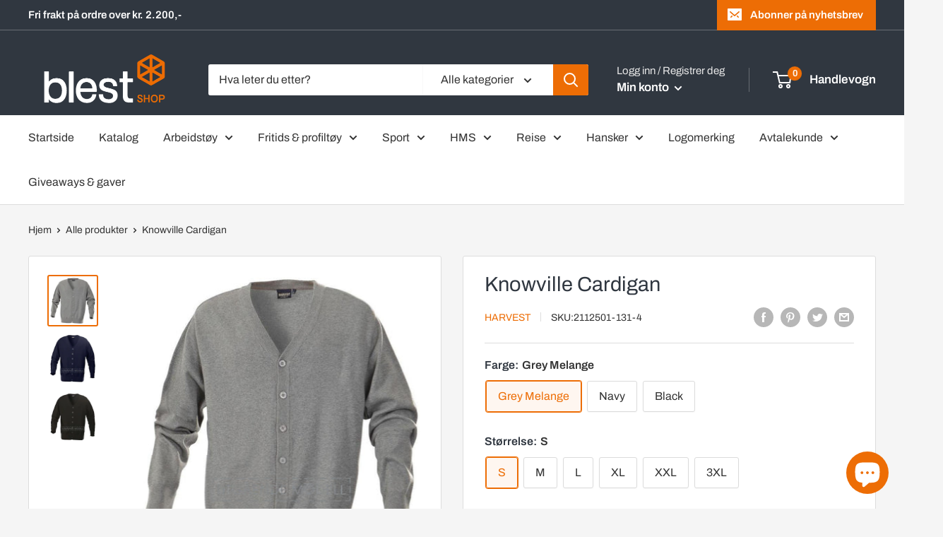

--- FILE ---
content_type: text/html; charset=utf-8
request_url: https://blestshop.no/products/knowville-cardigan
body_size: 82035
content:
<!doctype html>

<html class="no-js" lang="nb">
  <head>
	<!-- Added by AVADA SEO Suite -->
	


<meta name="google-site-verification" content="zaBUr88tbUrapdjzJcvFDT1OYmEoc8p-D5BFGTPE01M" />


<meta name="twitter:image" content="http://blestshop.no/cdn/shop/products/Image_202610bd-f370-4a2c-9117-41f5d0e8ca39.jpg?v=1632299545">
    
<script>
  const avadaLightJsExclude = ['cdn.nfcube.com', 'assets/ecom.js', 'variant-title-king', 'linked_options_variants', 'smile-loader.js', 'smart-product-filter-search', 'rivo-loyalty-referrals', 'avada-cookie-consent', 'consentmo-gdpr', 'quinn'];
  const avadaLightJsInclude = ['https://www.googletagmanager.com/', 'https://connect.facebook.net/', 'https://business-api.tiktok.com/', 'https://static.klaviyo.com/'];
  window.AVADA_SPEED_BLACKLIST = avadaLightJsInclude.map(item => new RegExp(item, 'i'));
  window.AVADA_SPEED_WHITELIST = avadaLightJsExclude.map(item => new RegExp(item, 'i'));
</script>

<script>
  const isSpeedUpEnable = !1731141051972 || Date.now() < 1731141051972;
  if (isSpeedUpEnable) {
    const avadaSpeedUp=0.5;
    if(isSpeedUpEnable) {
  function _0x55aa(_0x575858,_0x2fd0be){const _0x30a92f=_0x1cb5();return _0x55aa=function(_0x4e8b41,_0xcd1690){_0x4e8b41=_0x4e8b41-(0xb5e+0xd*0x147+-0x1b1a);let _0x1c09f7=_0x30a92f[_0x4e8b41];return _0x1c09f7;},_0x55aa(_0x575858,_0x2fd0be);}(function(_0x4ad4dc,_0x42545f){const _0x5c7741=_0x55aa,_0x323f4d=_0x4ad4dc();while(!![]){try{const _0x588ea5=parseInt(_0x5c7741(0x10c))/(0xb6f+-0x1853+0xce5)*(-parseInt(_0x5c7741(0x157))/(-0x2363*0x1+0x1dd4+0x591*0x1))+-parseInt(_0x5c7741(0x171))/(0x269b+-0xeb+-0xf*0x283)*(parseInt(_0x5c7741(0x116))/(0x2e1+0x1*0x17b3+-0x110*0x19))+-parseInt(_0x5c7741(0x147))/(-0x1489+-0x312*0x6+0x26fa*0x1)+-parseInt(_0x5c7741(0xfa))/(-0x744+0x1*0xb5d+-0x413)*(-parseInt(_0x5c7741(0x102))/(-0x1e87+0x9e*-0x16+0x2c22))+parseInt(_0x5c7741(0x136))/(0x1e2d+0x1498+-0x1a3*0x1f)+parseInt(_0x5c7741(0x16e))/(0x460+0x1d96+0x3*-0xb4f)*(-parseInt(_0x5c7741(0xe3))/(-0x9ca+-0x1*-0x93f+0x1*0x95))+parseInt(_0x5c7741(0xf8))/(-0x1f73*0x1+0x6*-0x510+0x3dde);if(_0x588ea5===_0x42545f)break;else _0x323f4d['push'](_0x323f4d['shift']());}catch(_0x5d6d7e){_0x323f4d['push'](_0x323f4d['shift']());}}}(_0x1cb5,-0x193549+0x5dc3*-0x31+-0x2f963*-0x13),(function(){const _0x5cb2b4=_0x55aa,_0x23f9e9={'yXGBq':function(_0x237aef,_0x385938){return _0x237aef!==_0x385938;},'XduVF':function(_0x21018d,_0x56ff60){return _0x21018d===_0x56ff60;},'RChnz':_0x5cb2b4(0xf4)+_0x5cb2b4(0xe9)+_0x5cb2b4(0x14a),'TAsuR':function(_0xe21eca,_0x33e114){return _0xe21eca%_0x33e114;},'EvLYw':function(_0x1326ad,_0x261d04){return _0x1326ad!==_0x261d04;},'nnhAQ':_0x5cb2b4(0x107),'swpMF':_0x5cb2b4(0x16d),'plMMu':_0x5cb2b4(0xe8)+_0x5cb2b4(0x135),'PqBPA':function(_0x2ba85c,_0x35b541){return _0x2ba85c<_0x35b541;},'NKPCA':_0x5cb2b4(0xfc),'TINqh':function(_0x4116e3,_0x3ffd02,_0x2c8722){return _0x4116e3(_0x3ffd02,_0x2c8722);},'BAueN':_0x5cb2b4(0x120),'NgloT':_0x5cb2b4(0x14c),'ThSSU':function(_0xeb212a,_0x4341c1){return _0xeb212a+_0x4341c1;},'lDDHN':function(_0x4a1a48,_0x45ebfb){return _0x4a1a48 instanceof _0x45ebfb;},'toAYB':function(_0xcf0fa9,_0xf5fa6a){return _0xcf0fa9 instanceof _0xf5fa6a;},'VMiyW':function(_0x5300e4,_0x44e0f4){return _0x5300e4(_0x44e0f4);},'iyhbw':_0x5cb2b4(0x119),'zuWfR':function(_0x19c3e4,_0x4ee6e8){return _0x19c3e4<_0x4ee6e8;},'vEmrv':function(_0xd798cf,_0x5ea2dd){return _0xd798cf!==_0x5ea2dd;},'yxERj':function(_0x24b03b,_0x5aa292){return _0x24b03b||_0x5aa292;},'MZpwM':_0x5cb2b4(0x110)+_0x5cb2b4(0x109)+'pt','IeUHK':function(_0x5a4c7e,_0x2edf70){return _0x5a4c7e-_0x2edf70;},'Idvge':function(_0x3b526e,_0x36b469){return _0x3b526e<_0x36b469;},'qRwfm':_0x5cb2b4(0x16b)+_0x5cb2b4(0xf1),'CvXDN':function(_0x4b4208,_0x1db216){return _0x4b4208<_0x1db216;},'acPIM':function(_0x7d44b7,_0x3020d2){return _0x7d44b7(_0x3020d2);},'MyLMO':function(_0x22d4b2,_0xe7a6a0){return _0x22d4b2<_0xe7a6a0;},'boDyh':function(_0x176992,_0x346381,_0xab7fc){return _0x176992(_0x346381,_0xab7fc);},'ZANXD':_0x5cb2b4(0x10f)+_0x5cb2b4(0x12a)+_0x5cb2b4(0x142),'CXwRZ':_0x5cb2b4(0x123)+_0x5cb2b4(0x15f),'AuMHM':_0x5cb2b4(0x161),'KUuFZ':_0x5cb2b4(0xe6),'MSwtw':_0x5cb2b4(0x13a),'ERvPB':_0x5cb2b4(0x134),'ycTDj':_0x5cb2b4(0x15b),'Tvhir':_0x5cb2b4(0x154)},_0x469be1=_0x23f9e9[_0x5cb2b4(0x153)],_0x36fe07={'blacklist':window[_0x5cb2b4(0x11f)+_0x5cb2b4(0x115)+'T'],'whitelist':window[_0x5cb2b4(0x11f)+_0x5cb2b4(0x13e)+'T']},_0x26516a={'blacklisted':[]},_0x34e4a6=(_0x2be2f5,_0x25b3b2)=>{const _0x80dd2=_0x5cb2b4;if(_0x2be2f5&&(!_0x25b3b2||_0x23f9e9[_0x80dd2(0x13b)](_0x25b3b2,_0x469be1))&&(!_0x36fe07[_0x80dd2(0x170)]||_0x36fe07[_0x80dd2(0x170)][_0x80dd2(0x151)](_0xa5c7cf=>_0xa5c7cf[_0x80dd2(0x12b)](_0x2be2f5)))&&(!_0x36fe07[_0x80dd2(0x165)]||_0x36fe07[_0x80dd2(0x165)][_0x80dd2(0x156)](_0x4e2570=>!_0x4e2570[_0x80dd2(0x12b)](_0x2be2f5)))&&_0x23f9e9[_0x80dd2(0xf7)](avadaSpeedUp,0x5*0x256+-0x1*0x66c+-0x542+0.5)&&_0x2be2f5[_0x80dd2(0x137)](_0x23f9e9[_0x80dd2(0xe7)])){const _0x413c89=_0x2be2f5[_0x80dd2(0x16c)];return _0x23f9e9[_0x80dd2(0xf7)](_0x23f9e9[_0x80dd2(0x11e)](_0x413c89,-0x1deb*-0x1+0xf13+-0x2cfc),0x1176+-0x78b*0x5+0x1441);}return _0x2be2f5&&(!_0x25b3b2||_0x23f9e9[_0x80dd2(0xed)](_0x25b3b2,_0x469be1))&&(!_0x36fe07[_0x80dd2(0x170)]||_0x36fe07[_0x80dd2(0x170)][_0x80dd2(0x151)](_0x3d689d=>_0x3d689d[_0x80dd2(0x12b)](_0x2be2f5)))&&(!_0x36fe07[_0x80dd2(0x165)]||_0x36fe07[_0x80dd2(0x165)][_0x80dd2(0x156)](_0x26a7b3=>!_0x26a7b3[_0x80dd2(0x12b)](_0x2be2f5)));},_0x11462f=function(_0x42927f){const _0x346823=_0x5cb2b4,_0x5426ae=_0x42927f[_0x346823(0x159)+'te'](_0x23f9e9[_0x346823(0x14e)]);return _0x36fe07[_0x346823(0x170)]&&_0x36fe07[_0x346823(0x170)][_0x346823(0x156)](_0x107b0d=>!_0x107b0d[_0x346823(0x12b)](_0x5426ae))||_0x36fe07[_0x346823(0x165)]&&_0x36fe07[_0x346823(0x165)][_0x346823(0x151)](_0x1e7160=>_0x1e7160[_0x346823(0x12b)](_0x5426ae));},_0x39299f=new MutationObserver(_0x45c995=>{const _0x21802a=_0x5cb2b4,_0x3bc801={'mafxh':function(_0x6f9c57,_0x229989){const _0x9d39b1=_0x55aa;return _0x23f9e9[_0x9d39b1(0xf7)](_0x6f9c57,_0x229989);},'SrchE':_0x23f9e9[_0x21802a(0xe2)],'pvjbV':_0x23f9e9[_0x21802a(0xf6)]};for(let _0x333494=-0x7d7+-0x893+0x106a;_0x23f9e9[_0x21802a(0x158)](_0x333494,_0x45c995[_0x21802a(0x16c)]);_0x333494++){const {addedNodes:_0x1b685b}=_0x45c995[_0x333494];for(let _0x2f087=0x1f03+0x84b+0x1*-0x274e;_0x23f9e9[_0x21802a(0x158)](_0x2f087,_0x1b685b[_0x21802a(0x16c)]);_0x2f087++){const _0x4e5bac=_0x1b685b[_0x2f087];if(_0x23f9e9[_0x21802a(0xf7)](_0x4e5bac[_0x21802a(0x121)],-0x1f3a+-0x1*0x1b93+-0x3*-0x139a)&&_0x23f9e9[_0x21802a(0xf7)](_0x4e5bac[_0x21802a(0x152)],_0x23f9e9[_0x21802a(0xe0)])){const _0x5d9a67=_0x4e5bac[_0x21802a(0x107)],_0x3fb522=_0x4e5bac[_0x21802a(0x16d)];if(_0x23f9e9[_0x21802a(0x103)](_0x34e4a6,_0x5d9a67,_0x3fb522)){_0x26516a[_0x21802a(0x160)+'d'][_0x21802a(0x128)]([_0x4e5bac,_0x4e5bac[_0x21802a(0x16d)]]),_0x4e5bac[_0x21802a(0x16d)]=_0x469be1;const _0x1e52da=function(_0x2c95ff){const _0x359b13=_0x21802a;if(_0x3bc801[_0x359b13(0x118)](_0x4e5bac[_0x359b13(0x159)+'te'](_0x3bc801[_0x359b13(0x166)]),_0x469be1))_0x2c95ff[_0x359b13(0x112)+_0x359b13(0x150)]();_0x4e5bac[_0x359b13(0xec)+_0x359b13(0x130)](_0x3bc801[_0x359b13(0xe4)],_0x1e52da);};_0x4e5bac[_0x21802a(0x12d)+_0x21802a(0x163)](_0x23f9e9[_0x21802a(0xf6)],_0x1e52da),_0x4e5bac[_0x21802a(0x12c)+_0x21802a(0x131)]&&_0x4e5bac[_0x21802a(0x12c)+_0x21802a(0x131)][_0x21802a(0x11a)+'d'](_0x4e5bac);}}}}});_0x39299f[_0x5cb2b4(0x105)](document[_0x5cb2b4(0x10b)+_0x5cb2b4(0x16a)],{'childList':!![],'subtree':!![]});const _0x2910a9=/[|\\{}()\[\]^$+*?.]/g,_0xa9f173=function(..._0x1baa33){const _0x3053cc=_0x5cb2b4,_0x2e6f61={'mMWha':function(_0x158c76,_0x5c404b){const _0x25a05c=_0x55aa;return _0x23f9e9[_0x25a05c(0xf7)](_0x158c76,_0x5c404b);},'BXirI':_0x23f9e9[_0x3053cc(0x141)],'COGok':function(_0x421bf7,_0x55453a){const _0x4fd417=_0x3053cc;return _0x23f9e9[_0x4fd417(0x167)](_0x421bf7,_0x55453a);},'XLSAp':function(_0x193984,_0x35c446){const _0x5bbecf=_0x3053cc;return _0x23f9e9[_0x5bbecf(0xed)](_0x193984,_0x35c446);},'EygRw':function(_0xfbb69c,_0x21b15d){const _0xe5c840=_0x3053cc;return _0x23f9e9[_0xe5c840(0x104)](_0xfbb69c,_0x21b15d);},'xZuNx':_0x23f9e9[_0x3053cc(0x139)],'SBUaW':function(_0x5739bf,_0x2c2fab){const _0x42cbb1=_0x3053cc;return _0x23f9e9[_0x42cbb1(0x172)](_0x5739bf,_0x2c2fab);},'EAoTR':function(_0x123b29,_0x5b29bf){const _0x2828d2=_0x3053cc;return _0x23f9e9[_0x2828d2(0x11d)](_0x123b29,_0x5b29bf);},'cdYdq':_0x23f9e9[_0x3053cc(0x14e)],'WzJcf':_0x23f9e9[_0x3053cc(0xe2)],'nytPK':function(_0x53f733,_0x4ad021){const _0x4f0333=_0x3053cc;return _0x23f9e9[_0x4f0333(0x148)](_0x53f733,_0x4ad021);},'oUrHG':_0x23f9e9[_0x3053cc(0x14d)],'dnxjX':function(_0xed6b5f,_0x573f55){const _0x57aa03=_0x3053cc;return _0x23f9e9[_0x57aa03(0x15a)](_0xed6b5f,_0x573f55);}};_0x23f9e9[_0x3053cc(0x15d)](_0x1baa33[_0x3053cc(0x16c)],-0x1a3*-0x9+-0xf9*0xb+-0x407*0x1)?(_0x36fe07[_0x3053cc(0x170)]=[],_0x36fe07[_0x3053cc(0x165)]=[]):(_0x36fe07[_0x3053cc(0x170)]&&(_0x36fe07[_0x3053cc(0x170)]=_0x36fe07[_0x3053cc(0x170)][_0x3053cc(0x106)](_0xa8e001=>_0x1baa33[_0x3053cc(0x156)](_0x4a8a28=>{const _0x2e425b=_0x3053cc;if(_0x2e6f61[_0x2e425b(0x111)](typeof _0x4a8a28,_0x2e6f61[_0x2e425b(0x155)]))return!_0xa8e001[_0x2e425b(0x12b)](_0x4a8a28);else{if(_0x2e6f61[_0x2e425b(0xeb)](_0x4a8a28,RegExp))return _0x2e6f61[_0x2e425b(0x145)](_0xa8e001[_0x2e425b(0xdf)](),_0x4a8a28[_0x2e425b(0xdf)]());}}))),_0x36fe07[_0x3053cc(0x165)]&&(_0x36fe07[_0x3053cc(0x165)]=[..._0x36fe07[_0x3053cc(0x165)],..._0x1baa33[_0x3053cc(0xff)](_0x4e4c02=>{const _0x7c755c=_0x3053cc;if(_0x23f9e9[_0x7c755c(0xf7)](typeof _0x4e4c02,_0x23f9e9[_0x7c755c(0x141)])){const _0x932437=_0x4e4c02[_0x7c755c(0xea)](_0x2910a9,_0x23f9e9[_0x7c755c(0x16f)]),_0x34e686=_0x23f9e9[_0x7c755c(0xf0)](_0x23f9e9[_0x7c755c(0xf0)]('.*',_0x932437),'.*');if(_0x36fe07[_0x7c755c(0x165)][_0x7c755c(0x156)](_0x21ef9a=>_0x21ef9a[_0x7c755c(0xdf)]()!==_0x34e686[_0x7c755c(0xdf)]()))return new RegExp(_0x34e686);}else{if(_0x23f9e9[_0x7c755c(0x117)](_0x4e4c02,RegExp)){if(_0x36fe07[_0x7c755c(0x165)][_0x7c755c(0x156)](_0x5a3f09=>_0x5a3f09[_0x7c755c(0xdf)]()!==_0x4e4c02[_0x7c755c(0xdf)]()))return _0x4e4c02;}}return null;})[_0x3053cc(0x106)](Boolean)]));const _0x3eeb55=document[_0x3053cc(0x11b)+_0x3053cc(0x10e)](_0x23f9e9[_0x3053cc(0xf0)](_0x23f9e9[_0x3053cc(0xf0)](_0x23f9e9[_0x3053cc(0x122)],_0x469be1),'"]'));for(let _0xf831f7=-0x21aa+-0x1793+0x393d*0x1;_0x23f9e9[_0x3053cc(0x14b)](_0xf831f7,_0x3eeb55[_0x3053cc(0x16c)]);_0xf831f7++){const _0x5868cb=_0x3eeb55[_0xf831f7];_0x23f9e9[_0x3053cc(0x132)](_0x11462f,_0x5868cb)&&(_0x26516a[_0x3053cc(0x160)+'d'][_0x3053cc(0x128)]([_0x5868cb,_0x23f9e9[_0x3053cc(0x14d)]]),_0x5868cb[_0x3053cc(0x12c)+_0x3053cc(0x131)][_0x3053cc(0x11a)+'d'](_0x5868cb));}let _0xdf8cd0=-0x17da+0x2461+-0xc87*0x1;[..._0x26516a[_0x3053cc(0x160)+'d']][_0x3053cc(0x10d)](([_0x226aeb,_0x33eaa7],_0xe33bca)=>{const _0x2aa7bf=_0x3053cc;if(_0x2e6f61[_0x2aa7bf(0x143)](_0x11462f,_0x226aeb)){const _0x41da0d=document[_0x2aa7bf(0x11c)+_0x2aa7bf(0x131)](_0x2e6f61[_0x2aa7bf(0x127)]);for(let _0x6784c7=0xd7b+-0xaa5+-0x2d6;_0x2e6f61[_0x2aa7bf(0x164)](_0x6784c7,_0x226aeb[_0x2aa7bf(0xe5)][_0x2aa7bf(0x16c)]);_0x6784c7++){const _0x4ca758=_0x226aeb[_0x2aa7bf(0xe5)][_0x6784c7];_0x2e6f61[_0x2aa7bf(0x12f)](_0x4ca758[_0x2aa7bf(0x133)],_0x2e6f61[_0x2aa7bf(0x13f)])&&_0x2e6f61[_0x2aa7bf(0x145)](_0x4ca758[_0x2aa7bf(0x133)],_0x2e6f61[_0x2aa7bf(0x100)])&&_0x41da0d[_0x2aa7bf(0xe1)+'te'](_0x4ca758[_0x2aa7bf(0x133)],_0x226aeb[_0x2aa7bf(0xe5)][_0x6784c7][_0x2aa7bf(0x12e)]);}_0x41da0d[_0x2aa7bf(0xe1)+'te'](_0x2e6f61[_0x2aa7bf(0x13f)],_0x226aeb[_0x2aa7bf(0x107)]),_0x41da0d[_0x2aa7bf(0xe1)+'te'](_0x2e6f61[_0x2aa7bf(0x100)],_0x2e6f61[_0x2aa7bf(0x101)](_0x33eaa7,_0x2e6f61[_0x2aa7bf(0x126)])),document[_0x2aa7bf(0x113)][_0x2aa7bf(0x146)+'d'](_0x41da0d),_0x26516a[_0x2aa7bf(0x160)+'d'][_0x2aa7bf(0x162)](_0x2e6f61[_0x2aa7bf(0x13d)](_0xe33bca,_0xdf8cd0),-0x105d*0x2+0x1*-0xeaa+0x2f65),_0xdf8cd0++;}}),_0x36fe07[_0x3053cc(0x170)]&&_0x23f9e9[_0x3053cc(0xf3)](_0x36fe07[_0x3053cc(0x170)][_0x3053cc(0x16c)],0x10f2+-0x1a42+0x951)&&_0x39299f[_0x3053cc(0x15c)]();},_0x4c2397=document[_0x5cb2b4(0x11c)+_0x5cb2b4(0x131)],_0x573f89={'src':Object[_0x5cb2b4(0x14f)+_0x5cb2b4(0xfd)+_0x5cb2b4(0x144)](HTMLScriptElement[_0x5cb2b4(0xf9)],_0x23f9e9[_0x5cb2b4(0x14e)]),'type':Object[_0x5cb2b4(0x14f)+_0x5cb2b4(0xfd)+_0x5cb2b4(0x144)](HTMLScriptElement[_0x5cb2b4(0xf9)],_0x23f9e9[_0x5cb2b4(0xe2)])};document[_0x5cb2b4(0x11c)+_0x5cb2b4(0x131)]=function(..._0x4db605){const _0x1480b5=_0x5cb2b4,_0x3a6982={'KNNxG':function(_0x32fa39,_0x2a57e4,_0x3cc08f){const _0x5ead12=_0x55aa;return _0x23f9e9[_0x5ead12(0x169)](_0x32fa39,_0x2a57e4,_0x3cc08f);}};if(_0x23f9e9[_0x1480b5(0x13b)](_0x4db605[-0x4*-0x376+0x4*0x2f+-0xe94][_0x1480b5(0x140)+'e'](),_0x23f9e9[_0x1480b5(0x139)]))return _0x4c2397[_0x1480b5(0x114)](document)(..._0x4db605);const _0x2f091d=_0x4c2397[_0x1480b5(0x114)](document)(..._0x4db605);try{Object[_0x1480b5(0xf2)+_0x1480b5(0x149)](_0x2f091d,{'src':{..._0x573f89[_0x1480b5(0x107)],'set'(_0x3ae2bc){const _0x5d6fdc=_0x1480b5;_0x3a6982[_0x5d6fdc(0x129)](_0x34e4a6,_0x3ae2bc,_0x2f091d[_0x5d6fdc(0x16d)])&&_0x573f89[_0x5d6fdc(0x16d)][_0x5d6fdc(0x10a)][_0x5d6fdc(0x125)](this,_0x469be1),_0x573f89[_0x5d6fdc(0x107)][_0x5d6fdc(0x10a)][_0x5d6fdc(0x125)](this,_0x3ae2bc);}},'type':{..._0x573f89[_0x1480b5(0x16d)],'get'(){const _0x436e9e=_0x1480b5,_0x4b63b9=_0x573f89[_0x436e9e(0x16d)][_0x436e9e(0xfb)][_0x436e9e(0x125)](this);if(_0x23f9e9[_0x436e9e(0xf7)](_0x4b63b9,_0x469be1)||_0x23f9e9[_0x436e9e(0x103)](_0x34e4a6,this[_0x436e9e(0x107)],_0x4b63b9))return null;return _0x4b63b9;},'set'(_0x174ea3){const _0x1dff57=_0x1480b5,_0xa2fd13=_0x23f9e9[_0x1dff57(0x103)](_0x34e4a6,_0x2f091d[_0x1dff57(0x107)],_0x2f091d[_0x1dff57(0x16d)])?_0x469be1:_0x174ea3;_0x573f89[_0x1dff57(0x16d)][_0x1dff57(0x10a)][_0x1dff57(0x125)](this,_0xa2fd13);}}}),_0x2f091d[_0x1480b5(0xe1)+'te']=function(_0x5b0870,_0x8c60d5){const _0xab22d4=_0x1480b5;if(_0x23f9e9[_0xab22d4(0xf7)](_0x5b0870,_0x23f9e9[_0xab22d4(0xe2)])||_0x23f9e9[_0xab22d4(0xf7)](_0x5b0870,_0x23f9e9[_0xab22d4(0x14e)]))_0x2f091d[_0x5b0870]=_0x8c60d5;else HTMLScriptElement[_0xab22d4(0xf9)][_0xab22d4(0xe1)+'te'][_0xab22d4(0x125)](_0x2f091d,_0x5b0870,_0x8c60d5);};}catch(_0x5a9461){console[_0x1480b5(0x168)](_0x23f9e9[_0x1480b5(0xef)],_0x5a9461);}return _0x2f091d;};const _0x5883c5=[_0x23f9e9[_0x5cb2b4(0xfe)],_0x23f9e9[_0x5cb2b4(0x13c)],_0x23f9e9[_0x5cb2b4(0xf5)],_0x23f9e9[_0x5cb2b4(0x15e)],_0x23f9e9[_0x5cb2b4(0x138)],_0x23f9e9[_0x5cb2b4(0x124)]],_0x4ab8d2=_0x5883c5[_0x5cb2b4(0xff)](_0x439d08=>{return{'type':_0x439d08,'listener':()=>_0xa9f173(),'options':{'passive':!![]}};});_0x4ab8d2[_0x5cb2b4(0x10d)](_0x4d3535=>{const _0x3882ab=_0x5cb2b4;document[_0x3882ab(0x12d)+_0x3882ab(0x163)](_0x4d3535[_0x3882ab(0x16d)],_0x4d3535[_0x3882ab(0xee)],_0x4d3535[_0x3882ab(0x108)]);});}()));function _0x1cb5(){const _0x15f8e0=['ault','some','tagName','CXwRZ','wheel','BXirI','every','6lYvYYX','PqBPA','getAttribu','IeUHK','touchstart','disconnect','Idvge','ERvPB','/blocked','blackliste','keydown','splice','stener','SBUaW','whitelist','SrchE','toAYB','warn','boDyh','ement','script[typ','length','type','346347wGqEBH','NgloT','blacklist','33OVoYHk','zuWfR','toString','NKPCA','setAttribu','swpMF','230EEqEiq','pvjbV','attributes','mousemove','RChnz','beforescri','y.com/exte','replace','COGok','removeEven','EvLYw','listener','ZANXD','ThSSU','e="','defineProp','MyLMO','cdn.shopif','MSwtw','plMMu','XduVF','22621984JRJQxz','prototype','8818116NVbcZr','get','SCRIPT','ertyDescri','AuMHM','map','WzJcf','nytPK','7kiZatp','TINqh','VMiyW','observe','filter','src','options','n/javascri','set','documentEl','478083wuqgQV','forEach','torAll','Avada cann','applicatio','mMWha','preventDef','head','bind','D_BLACKLIS','75496skzGVx','lDDHN','mafxh','script','removeChil','querySelec','createElem','vEmrv','TAsuR','AVADA_SPEE','string','nodeType','qRwfm','javascript','Tvhir','call','oUrHG','xZuNx','push','KNNxG','ot lazy lo','test','parentElem','addEventLi','value','EAoTR','tListener','ent','acPIM','name','touchmove','ptexecute','6968312SmqlIb','includes','ycTDj','iyhbw','touchend','yXGBq','KUuFZ','dnxjX','D_WHITELIS','cdYdq','toLowerCas','BAueN','ad script','EygRw','ptor','XLSAp','appendChil','4975500NoPAFA','yxERj','erties','nsions','CvXDN','\$&','MZpwM','nnhAQ','getOwnProp'];_0x1cb5=function(){return _0x15f8e0;};return _0x1cb5();}
}
    class LightJsLoader{constructor(e){this.jQs=[],this.listener=this.handleListener.bind(this,e),this.scripts=["default","defer","async"].reduce(((e,t)=>({...e,[t]:[]})),{});const t=this;e.forEach((e=>window.addEventListener(e,t.listener,{passive:!0})))}handleListener(e){const t=this;return e.forEach((e=>window.removeEventListener(e,t.listener))),"complete"===document.readyState?this.handleDOM():document.addEventListener("readystatechange",(e=>{if("complete"===e.target.readyState)return setTimeout(t.handleDOM.bind(t),1)}))}async handleDOM(){this.suspendEvent(),this.suspendJQuery(),this.findScripts(),this.preloadScripts();for(const e of Object.keys(this.scripts))await this.replaceScripts(this.scripts[e]);for(const e of["DOMContentLoaded","readystatechange"])await this.requestRepaint(),document.dispatchEvent(new Event("lightJS-"+e));document.lightJSonreadystatechange&&document.lightJSonreadystatechange();for(const e of["DOMContentLoaded","load"])await this.requestRepaint(),window.dispatchEvent(new Event("lightJS-"+e));await this.requestRepaint(),window.lightJSonload&&window.lightJSonload(),await this.requestRepaint(),this.jQs.forEach((e=>e(window).trigger("lightJS-jquery-load"))),window.dispatchEvent(new Event("lightJS-pageshow")),await this.requestRepaint(),window.lightJSonpageshow&&window.lightJSonpageshow()}async requestRepaint(){return new Promise((e=>requestAnimationFrame(e)))}findScripts(){document.querySelectorAll("script[type=lightJs]").forEach((e=>{e.hasAttribute("src")?e.hasAttribute("async")&&e.async?this.scripts.async.push(e):e.hasAttribute("defer")&&e.defer?this.scripts.defer.push(e):this.scripts.default.push(e):this.scripts.default.push(e)}))}preloadScripts(){const e=this,t=Object.keys(this.scripts).reduce(((t,n)=>[...t,...e.scripts[n]]),[]),n=document.createDocumentFragment();t.forEach((e=>{const t=e.getAttribute("src");if(!t)return;const s=document.createElement("link");s.href=t,s.rel="preload",s.as="script",n.appendChild(s)})),document.head.appendChild(n)}async replaceScripts(e){let t;for(;t=e.shift();)await this.requestRepaint(),new Promise((e=>{const n=document.createElement("script");[...t.attributes].forEach((e=>{"type"!==e.nodeName&&n.setAttribute(e.nodeName,e.nodeValue)})),t.hasAttribute("src")?(n.addEventListener("load",e),n.addEventListener("error",e)):(n.text=t.text,e()),t.parentNode.replaceChild(n,t)}))}suspendEvent(){const e={};[{obj:document,name:"DOMContentLoaded"},{obj:window,name:"DOMContentLoaded"},{obj:window,name:"load"},{obj:window,name:"pageshow"},{obj:document,name:"readystatechange"}].map((t=>function(t,n){function s(n){return e[t].list.indexOf(n)>=0?"lightJS-"+n:n}e[t]||(e[t]={list:[n],add:t.addEventListener,remove:t.removeEventListener},t.addEventListener=(...n)=>{n[0]=s(n[0]),e[t].add.apply(t,n)},t.removeEventListener=(...n)=>{n[0]=s(n[0]),e[t].remove.apply(t,n)})}(t.obj,t.name))),[{obj:document,name:"onreadystatechange"},{obj:window,name:"onpageshow"}].map((e=>function(e,t){let n=e[t];Object.defineProperty(e,t,{get:()=>n||function(){},set:s=>{e["lightJS"+t]=n=s}})}(e.obj,e.name)))}suspendJQuery(){const e=this;let t=window.jQuery;Object.defineProperty(window,"jQuery",{get:()=>t,set(n){if(!n||!n.fn||!e.jQs.includes(n))return void(t=n);n.fn.ready=n.fn.init.prototype.ready=e=>{e.bind(document)(n)};const s=n.fn.on;n.fn.on=n.fn.init.prototype.on=function(...e){if(window!==this[0])return s.apply(this,e),this;const t=e=>e.split(" ").map((e=>"load"===e||0===e.indexOf("load.")?"lightJS-jquery-load":e)).join(" ");return"string"==typeof e[0]||e[0]instanceof String?(e[0]=t(e[0]),s.apply(this,e),this):("object"==typeof e[0]&&Object.keys(e[0]).forEach((n=>{delete Object.assign(e[0],{[t(n)]:e[0][n]})[n]})),s.apply(this,e),this)},e.jQs.push(n),t=n}})}}
new LightJsLoader(["keydown","mousemove","touchend","touchmove","touchstart","wheel"]);
  }
</script>



<!-- Added by AVADA SEO Suite: Product Structured Data -->
<script type="application/ld+json">{
"@context": "https://schema.org/",
"@type": "Product",
"@id": "https://blestshop.no/products/knowville-cardigan",
"name": "Knowville Cardigan",
"description": "Cardigan for herre i myk bomullskvalitet. Elastisk ribb på ermer og i nederkant. Produkt informasjonFabrics100% BomullGenderHerrerDocumentsSize Chart 2112501 Knowville.pdf Vaskeråd",
"brand": {
  "@type": "Brand",
  "name": "Harvest"
},
"offers": {
  "@type": "Offer",
  "price": "184.0",
  "priceCurrency": "NOK",
  "itemCondition": "https://schema.org/NewCondition",
  "availability": "https://schema.org/InStock",
  "url": "https://blestshop.no/products/knowville-cardigan"
},
"image": [
  "https://blestshop.no/cdn/shop/products/Image_202610bd-f370-4a2c-9117-41f5d0e8ca39.jpg?v=1632299545",
  "https://blestshop.no/cdn/shop/products/Image_0e33c223-6e51-47e5-807c-1db748ecbe15.jpg?v=1632299549",
  "https://blestshop.no/cdn/shop/products/Image_cbf0c6d8-10c6-49fe-98d0-0f22329c879c.jpg?v=1632299553"
],
"releaseDate": "2021-05-14 11:45:50 +0200",
"sku": "2112501-131-4",
"mpn": "2112501-131-4"}</script>
<!-- /Added by AVADA SEO Suite --><!-- Added by AVADA SEO Suite: Breadcrumb Structured Data  -->
<script type="application/ld+json">{
  "@context": "https://schema.org",
  "@type": "BreadcrumbList",
  "itemListElement": [{
    "@type": "ListItem",
    "position": 1,
    "name": "Home",
    "item": "https://blestshop.no"
  }, {
    "@type": "ListItem",
    "position": 2,
    "name": "Knowville Cardigan",
    "item": "https://blestshop.no/products/knowville-cardigan"
  }]
}
</script>
<!-- Added by AVADA SEO Suite -->



	<!-- /Added by AVADA SEO Suite --><link href="//blestshop.no/cdn/shop/t/10/assets/tiny.content.min.css?v=33864" rel="stylesheet" type="text/css" media="all" />


    <meta charset="utf-8">
    <meta name="viewport" content="width=device-width, initial-scale=1.0, height=device-height, minimum-scale=1.0, maximum-scale=5.0">
    <meta name="theme-color" content="#ed6d05"><title>Knowville Cardigan
</title><meta name="description" content="Cardigan for herre i myk bomullskvalitet. Elastisk ribb på ermer og i nederkant.   Produkt informasjon Fabrics 100% Bomull Gender Herrer Documents Size Chart 2112501 Knowville.pdf   Vaskeråd"><link rel="canonical" href="https://blestshop.no/products/knowville-cardigan"><link rel="shortcut icon" href="//blestshop.no/cdn/shop/files/favikon_blest_96x96.png?v=1618309077" type="image/png"><link rel="preload" as="style" href="//blestshop.no/cdn/shop/t/10/assets/theme.css?v=71835494738525306291693467169">
    <link rel="preload" as="script" href="//blestshop.no/cdn/shop/t/10/assets/theme.min.js?v=69657798291613190101693468478">
    <link rel="preconnect" href="https://cdn.shopify.com">
    <link rel="preconnect" href="https://fonts.shopifycdn.com">
    <link rel="dns-prefetch" href="https://productreviews.shopifycdn.com">
    <link rel="dns-prefetch" href="https://ajax.googleapis.com">
    <link rel="dns-prefetch" href="https://maps.googleapis.com">
    <link rel="dns-prefetch" href="https://maps.gstatic.com">

    <meta property="og:type" content="product">
  <meta property="og:title" content="Knowville Cardigan"><meta property="og:image" content="http://blestshop.no/cdn/shop/products/Image_202610bd-f370-4a2c-9117-41f5d0e8ca39.jpg?v=1632299545">
    <meta property="og:image:secure_url" content="https://blestshop.no/cdn/shop/products/Image_202610bd-f370-4a2c-9117-41f5d0e8ca39.jpg?v=1632299545">
    <meta property="og:image:width" content="830">
    <meta property="og:image:height" content="847"><meta property="product:price:amount" content="184,00">
  <meta property="product:price:currency" content="NOK"><meta property="og:description" content="Cardigan for herre i myk bomullskvalitet. Elastisk ribb på ermer og i nederkant.   Produkt informasjon Fabrics 100% Bomull Gender Herrer Documents Size Chart 2112501 Knowville.pdf   Vaskeråd"><meta property="og:url" content="https://blestshop.no/products/knowville-cardigan">
<meta property="og:site_name" content="BlestShop"><meta name="twitter:card" content="summary"><meta name="twitter:title" content="Knowville Cardigan">
  <meta name="twitter:description" content="Cardigan for herre i myk bomullskvalitet. Elastisk ribb på ermer og i nederkant.
 
Produkt informasjon



Fabrics


100% Bomull



Gender
Herrer



Documents


Size Chart 2112501 Knowville.pdf




 
Vaskeråd
">
  <meta name="twitter:image" content="https://blestshop.no/cdn/shop/products/Image_202610bd-f370-4a2c-9117-41f5d0e8ca39_600x600_crop_center.jpg?v=1632299545">
    <link rel="preload" href="//blestshop.no/cdn/fonts/archivo/archivo_n4.dc8d917cc69af0a65ae04d01fd8eeab28a3573c9.woff2" as="font" type="font/woff2" crossorigin>
<link rel="preload" href="//blestshop.no/cdn/fonts/archivo/archivo_n4.dc8d917cc69af0a65ae04d01fd8eeab28a3573c9.woff2" as="font" type="font/woff2" crossorigin>

<style>
  @font-face {
  font-family: Archivo;
  font-weight: 400;
  font-style: normal;
  font-display: swap;
  src: url("//blestshop.no/cdn/fonts/archivo/archivo_n4.dc8d917cc69af0a65ae04d01fd8eeab28a3573c9.woff2") format("woff2"),
       url("//blestshop.no/cdn/fonts/archivo/archivo_n4.bd6b9c34fdb81d7646836be8065ce3c80a2cc984.woff") format("woff");
}

  @font-face {
  font-family: Archivo;
  font-weight: 400;
  font-style: normal;
  font-display: swap;
  src: url("//blestshop.no/cdn/fonts/archivo/archivo_n4.dc8d917cc69af0a65ae04d01fd8eeab28a3573c9.woff2") format("woff2"),
       url("//blestshop.no/cdn/fonts/archivo/archivo_n4.bd6b9c34fdb81d7646836be8065ce3c80a2cc984.woff") format("woff");
}

@font-face {
  font-family: Archivo;
  font-weight: 600;
  font-style: normal;
  font-display: swap;
  src: url("//blestshop.no/cdn/fonts/archivo/archivo_n6.06ce7cb3e84f9557d04c35761e39e39ea101fb19.woff2") format("woff2"),
       url("//blestshop.no/cdn/fonts/archivo/archivo_n6.5dd16bc207dfc6d25ca8472d89387d828f610453.woff") format("woff");
}

@font-face {
  font-family: Archivo;
  font-weight: 400;
  font-style: italic;
  font-display: swap;
  src: url("//blestshop.no/cdn/fonts/archivo/archivo_i4.37d8c4e02dc4f8e8b559f47082eb24a5c48c2908.woff2") format("woff2"),
       url("//blestshop.no/cdn/fonts/archivo/archivo_i4.839d35d75c605237591e73815270f86ab696602c.woff") format("woff");
}


  @font-face {
  font-family: Archivo;
  font-weight: 700;
  font-style: normal;
  font-display: swap;
  src: url("//blestshop.no/cdn/fonts/archivo/archivo_n7.651b020b3543640c100112be6f1c1b8e816c7f13.woff2") format("woff2"),
       url("//blestshop.no/cdn/fonts/archivo/archivo_n7.7e9106d320e6594976a7dcb57957f3e712e83c96.woff") format("woff");
}

  @font-face {
  font-family: Archivo;
  font-weight: 400;
  font-style: italic;
  font-display: swap;
  src: url("//blestshop.no/cdn/fonts/archivo/archivo_i4.37d8c4e02dc4f8e8b559f47082eb24a5c48c2908.woff2") format("woff2"),
       url("//blestshop.no/cdn/fonts/archivo/archivo_i4.839d35d75c605237591e73815270f86ab696602c.woff") format("woff");
}

  @font-face {
  font-family: Archivo;
  font-weight: 700;
  font-style: italic;
  font-display: swap;
  src: url("//blestshop.no/cdn/fonts/archivo/archivo_i7.3dc798c6f261b8341dd97dd5c78d97d457c63517.woff2") format("woff2"),
       url("//blestshop.no/cdn/fonts/archivo/archivo_i7.3b65e9d326e7379bd5f15bcb927c5d533d950ff6.woff") format("woff");
}


  :root {
    --default-text-font-size : 15px;
    --base-text-font-size    : 16px;
    --heading-font-family    : Archivo, sans-serif;
    --heading-font-weight    : 400;
    --heading-font-style     : normal;
    --text-font-family       : Archivo, sans-serif;
    --text-font-weight       : 400;
    --text-font-style        : normal;
    --text-font-bolder-weight: 600;
    --text-link-decoration   : underline;

    --text-color               : #616161;
    --text-color-rgb           : 97, 97, 97;
    --heading-color            : #303740;
    --border-color             : #e8e8e8;
    --border-color-rgb         : 232, 232, 232;
    --form-border-color        : #dbdbdb;
    --accent-color             : #ed6d05;
    --accent-color-rgb         : 237, 109, 5;
    --link-color               : #ed6d05;
    --link-color-hover         : #a24b03;
    --background               : #f5f5f5;
    --secondary-background     : #ffffff;
    --secondary-background-rgb : 255, 255, 255;
    --accent-background        : rgba(237, 109, 5, 0.08);

    --input-background: #ffffff;

    --error-color       : #cf0e0e;
    --error-background  : rgba(207, 14, 14, 0.07);
    --success-color     : #1c7b36;
    --success-background: rgba(28, 123, 54, 0.11);

    --primary-button-background      : #ed6d05;
    --primary-button-background-rgb  : 237, 109, 5;
    --primary-button-text-color      : #ffffff;
    --secondary-button-background    : #303740;
    --secondary-button-background-rgb: 48, 55, 64;
    --secondary-button-text-color    : #ffffff;

    --header-background      : #303740;
    --header-text-color      : #ffffff;
    --header-light-text-color: #e8e8e8;
    --header-border-color    : rgba(232, 232, 232, 0.3);
    --header-accent-color    : #ed6d05;

    --footer-background-color:    #303740;
    --footer-heading-text-color:  #ffffff;
    --footer-body-text-color:     #ffffff;
    --footer-body-text-color-rgb: 255, 255, 255;
    --footer-accent-color:        #ed6d05;
    --footer-accent-color-rgb:    237, 109, 5;
    --footer-border:              none;
    
    --flickity-arrow-color: #b5b5b5;--product-on-sale-accent           : #ed6d05;
    --product-on-sale-accent-rgb       : 237, 109, 5;
    --product-on-sale-color            : #ffffff;
    --product-in-stock-color           : #1c7b36;
    --product-low-stock-color          : #cf0e0e;
    --product-sold-out-color           : #8a9297;
    --product-custom-label-1-background: #3f6ab1;
    --product-custom-label-1-color     : #ffffff;
    --product-custom-label-2-background: #8a44ae;
    --product-custom-label-2-color     : #ffffff;
    --product-review-star-color        : #ffbd00;

    --mobile-container-gutter : 20px;
    --desktop-container-gutter: 40px;
  }
</style>

<script>
  // IE11 does not have support for CSS variables, so we have to polyfill them
  if (!(((window || {}).CSS || {}).supports && window.CSS.supports('(--a: 0)'))) {
    const script = document.createElement('script');
    script.type = 'text/javascript';
    script.src = 'https://cdn.jsdelivr.net/npm/css-vars-ponyfill@2';
    script.onload = function() {
      cssVars({});
    };

    document.getElementsByTagName('head')[0].appendChild(script);
  }
</script>


    <script>window.performance && window.performance.mark && window.performance.mark('shopify.content_for_header.start');</script><meta name="google-site-verification" content="zUFhGFGG76cf-tyUJnOwdJS94_7NXJoetZ1vPlosP24">
<meta id="shopify-digital-wallet" name="shopify-digital-wallet" content="/55557619881/digital_wallets/dialog">
<link rel="alternate" type="application/json+oembed" href="https://blestshop.no/products/knowville-cardigan.oembed">
<script async="async" src="/checkouts/internal/preloads.js?locale=nb-NO"></script>
<script id="shopify-features" type="application/json">{"accessToken":"e65a28c9c661ceb324319308660559ec","betas":["rich-media-storefront-analytics"],"domain":"blestshop.no","predictiveSearch":true,"shopId":55557619881,"locale":"nb"}</script>
<script>var Shopify = Shopify || {};
Shopify.shop = "test-nygm.myshopify.com";
Shopify.locale = "nb";
Shopify.currency = {"active":"NOK","rate":"1.0"};
Shopify.country = "NO";
Shopify.theme = {"name":"T-selector app","id":137275670746,"schema_name":"Warehouse","schema_version":"1.16.6","theme_store_id":871,"role":"main"};
Shopify.theme.handle = "null";
Shopify.theme.style = {"id":null,"handle":null};
Shopify.cdnHost = "blestshop.no/cdn";
Shopify.routes = Shopify.routes || {};
Shopify.routes.root = "/";</script>
<script type="module">!function(o){(o.Shopify=o.Shopify||{}).modules=!0}(window);</script>
<script>!function(o){function n(){var o=[];function n(){o.push(Array.prototype.slice.apply(arguments))}return n.q=o,n}var t=o.Shopify=o.Shopify||{};t.loadFeatures=n(),t.autoloadFeatures=n()}(window);</script>
<script id="shop-js-analytics" type="application/json">{"pageType":"product"}</script>
<script defer="defer" async type="module" src="//blestshop.no/cdn/shopifycloud/shop-js/modules/v2/client.init-shop-cart-sync_Cq55waMD.nb.esm.js"></script>
<script defer="defer" async type="module" src="//blestshop.no/cdn/shopifycloud/shop-js/modules/v2/chunk.common_DIOnffBL.esm.js"></script>
<script defer="defer" async type="module" src="//blestshop.no/cdn/shopifycloud/shop-js/modules/v2/chunk.modal_DOnzx6pZ.esm.js"></script>
<script type="module">
  await import("//blestshop.no/cdn/shopifycloud/shop-js/modules/v2/client.init-shop-cart-sync_Cq55waMD.nb.esm.js");
await import("//blestshop.no/cdn/shopifycloud/shop-js/modules/v2/chunk.common_DIOnffBL.esm.js");
await import("//blestshop.no/cdn/shopifycloud/shop-js/modules/v2/chunk.modal_DOnzx6pZ.esm.js");

  window.Shopify.SignInWithShop?.initShopCartSync?.({"fedCMEnabled":true,"windoidEnabled":true});

</script>
<script>(function() {
  var isLoaded = false;
  function asyncLoad() {
    if (isLoaded) return;
    isLoaded = true;
    var urls = ["https:\/\/assets.getuploadkit.com\/assets\/uploadkit-client.js?shop=test-nygm.myshopify.com","https:\/\/cdn.jsdelivr.net\/gh\/yunmuqing\/tab-1.0.0@latest\/TnneA4W36det67xK.js?shop=test-nygm.myshopify.com"];
    for (var i = 0; i < urls.length; i++) {
      var s = document.createElement('script');
      if ((!1731141051972 || Date.now() < 1731141051972) &&
      (!window.AVADA_SPEED_BLACKLIST || window.AVADA_SPEED_BLACKLIST.some(pattern => pattern.test(s))) &&
      (!window.AVADA_SPEED_WHITELIST || window.AVADA_SPEED_WHITELIST.every(pattern => !pattern.test(s)))) s.type = 'lightJs'; else s.type = 'text/javascript';
      s.async = true;
      s.src = urls[i];
      var x = document.getElementsByTagName('script')[0];
      x.parentNode.insertBefore(s, x);
    }
  };
  if(window.attachEvent) {
    window.attachEvent('onload', asyncLoad);
  } else {
    window.addEventListener('load', asyncLoad, false);
  }
})();</script>
<script id="__st">var __st={"a":55557619881,"offset":3600,"reqid":"75b9d84a-ab93-4186-a094-95085c1d2ada-1769327395","pageurl":"blestshop.no\/products\/knowville-cardigan","u":"55f58184f294","p":"product","rtyp":"product","rid":6965452570793};</script>
<script>window.ShopifyPaypalV4VisibilityTracking = true;</script>
<script id="form-persister">!function(){'use strict';const t='contact',e='new_comment',n=[[t,t],['blogs',e],['comments',e],[t,'customer']],o='password',r='form_key',c=['recaptcha-v3-token','g-recaptcha-response','h-captcha-response',o],s=()=>{try{return window.sessionStorage}catch{return}},i='__shopify_v',u=t=>t.elements[r],a=function(){const t=[...n].map((([t,e])=>`form[action*='/${t}']:not([data-nocaptcha='true']) input[name='form_type'][value='${e}']`)).join(',');var e;return e=t,()=>e?[...document.querySelectorAll(e)].map((t=>t.form)):[]}();function m(t){const e=u(t);a().includes(t)&&(!e||!e.value)&&function(t){try{if(!s())return;!function(t){const e=s();if(!e)return;const n=u(t);if(!n)return;const o=n.value;o&&e.removeItem(o)}(t);const e=Array.from(Array(32),(()=>Math.random().toString(36)[2])).join('');!function(t,e){u(t)||t.append(Object.assign(document.createElement('input'),{type:'hidden',name:r})),t.elements[r].value=e}(t,e),function(t,e){const n=s();if(!n)return;const r=[...t.querySelectorAll(`input[type='${o}']`)].map((({name:t})=>t)),u=[...c,...r],a={};for(const[o,c]of new FormData(t).entries())u.includes(o)||(a[o]=c);n.setItem(e,JSON.stringify({[i]:1,action:t.action,data:a}))}(t,e)}catch(e){console.error('failed to persist form',e)}}(t)}const f=t=>{if('true'===t.dataset.persistBound)return;const e=function(t,e){const n=function(t){return'function'==typeof t.submit?t.submit:HTMLFormElement.prototype.submit}(t).bind(t);return function(){let t;return()=>{t||(t=!0,(()=>{try{e(),n()}catch(t){(t=>{console.error('form submit failed',t)})(t)}})(),setTimeout((()=>t=!1),250))}}()}(t,(()=>{m(t)}));!function(t,e){if('function'==typeof t.submit&&'function'==typeof e)try{t.submit=e}catch{}}(t,e),t.addEventListener('submit',(t=>{t.preventDefault(),e()})),t.dataset.persistBound='true'};!function(){function t(t){const e=(t=>{const e=t.target;return e instanceof HTMLFormElement?e:e&&e.form})(t);e&&m(e)}document.addEventListener('submit',t),document.addEventListener('DOMContentLoaded',(()=>{const e=a();for(const t of e)f(t);var n;n=document.body,new window.MutationObserver((t=>{for(const e of t)if('childList'===e.type&&e.addedNodes.length)for(const t of e.addedNodes)1===t.nodeType&&'FORM'===t.tagName&&a().includes(t)&&f(t)})).observe(n,{childList:!0,subtree:!0,attributes:!1}),document.removeEventListener('submit',t)}))}()}();</script>
<script integrity="sha256-4kQ18oKyAcykRKYeNunJcIwy7WH5gtpwJnB7kiuLZ1E=" data-source-attribution="shopify.loadfeatures" defer="defer" src="//blestshop.no/cdn/shopifycloud/storefront/assets/storefront/load_feature-a0a9edcb.js" crossorigin="anonymous"></script>
<script data-source-attribution="shopify.dynamic_checkout.dynamic.init">var Shopify=Shopify||{};Shopify.PaymentButton=Shopify.PaymentButton||{isStorefrontPortableWallets:!0,init:function(){window.Shopify.PaymentButton.init=function(){};var t=document.createElement("script");t.src="https://blestshop.no/cdn/shopifycloud/portable-wallets/latest/portable-wallets.nb.js",t.type="module",document.head.appendChild(t)}};
</script>
<script data-source-attribution="shopify.dynamic_checkout.buyer_consent">
  function portableWalletsHideBuyerConsent(e){var t=document.getElementById("shopify-buyer-consent"),n=document.getElementById("shopify-subscription-policy-button");t&&n&&(t.classList.add("hidden"),t.setAttribute("aria-hidden","true"),n.removeEventListener("click",e))}function portableWalletsShowBuyerConsent(e){var t=document.getElementById("shopify-buyer-consent"),n=document.getElementById("shopify-subscription-policy-button");t&&n&&(t.classList.remove("hidden"),t.removeAttribute("aria-hidden"),n.addEventListener("click",e))}window.Shopify?.PaymentButton&&(window.Shopify.PaymentButton.hideBuyerConsent=portableWalletsHideBuyerConsent,window.Shopify.PaymentButton.showBuyerConsent=portableWalletsShowBuyerConsent);
</script>
<script data-source-attribution="shopify.dynamic_checkout.cart.bootstrap">document.addEventListener("DOMContentLoaded",(function(){function t(){return document.querySelector("shopify-accelerated-checkout-cart, shopify-accelerated-checkout")}if(t())Shopify.PaymentButton.init();else{new MutationObserver((function(e,n){t()&&(Shopify.PaymentButton.init(),n.disconnect())})).observe(document.body,{childList:!0,subtree:!0})}}));
</script>
<link id="shopify-accelerated-checkout-styles" rel="stylesheet" media="screen" href="https://blestshop.no/cdn/shopifycloud/portable-wallets/latest/accelerated-checkout-backwards-compat.css" crossorigin="anonymous">
<style id="shopify-accelerated-checkout-cart">
        #shopify-buyer-consent {
  margin-top: 1em;
  display: inline-block;
  width: 100%;
}

#shopify-buyer-consent.hidden {
  display: none;
}

#shopify-subscription-policy-button {
  background: none;
  border: none;
  padding: 0;
  text-decoration: underline;
  font-size: inherit;
  cursor: pointer;
}

#shopify-subscription-policy-button::before {
  box-shadow: none;
}

      </style>

<script>window.performance && window.performance.mark && window.performance.mark('shopify.content_for_header.end');</script>

    <link rel="stylesheet" href="//blestshop.no/cdn/shop/t/10/assets/theme.css?v=71835494738525306291693467169">

    
  <script type="application/ld+json">
  {
    "@context": "http://schema.org",
    "@type": "Product",
    "offers": [{
          "@type": "Offer",
          "name": "Grey Melange \/ S",
          "availability":"https://schema.org/InStock",
          "price": 184.0,
          "priceCurrency": "NOK",
          "priceValidUntil": "2026-02-04","sku": "2112501-131-4","url": "/products/knowville-cardigan?variant=40383138431145"
        },
{
          "@type": "Offer",
          "name": "Grey Melange \/ M",
          "availability":"https://schema.org/InStock",
          "price": 184.0,
          "priceCurrency": "NOK",
          "priceValidUntil": "2026-02-04","sku": "2112501-131-5","url": "/products/knowville-cardigan?variant=40383138463913"
        },
{
          "@type": "Offer",
          "name": "Grey Melange \/ L",
          "availability":"https://schema.org/InStock",
          "price": 184.0,
          "priceCurrency": "NOK",
          "priceValidUntil": "2026-02-04","sku": "2112501-131-6","url": "/products/knowville-cardigan?variant=40383138496681"
        },
{
          "@type": "Offer",
          "name": "Grey Melange \/ XL",
          "availability":"https://schema.org/InStock",
          "price": 184.0,
          "priceCurrency": "NOK",
          "priceValidUntil": "2026-02-04","sku": "2112501-131-7","url": "/products/knowville-cardigan?variant=40383138529449"
        },
{
          "@type": "Offer",
          "name": "Grey Melange \/ XXL",
          "availability":"https://schema.org/InStock",
          "price": 184.0,
          "priceCurrency": "NOK",
          "priceValidUntil": "2026-02-04","sku": "2112501-131-8","url": "/products/knowville-cardigan?variant=40383138562217"
        },
{
          "@type": "Offer",
          "name": "Grey Melange \/ 3XL",
          "availability":"https://schema.org/InStock",
          "price": 184.0,
          "priceCurrency": "NOK",
          "priceValidUntil": "2026-02-04","sku": "2112501-131-9","url": "/products/knowville-cardigan?variant=40383138594985"
        },
{
          "@type": "Offer",
          "name": "Navy \/ S",
          "availability":"https://schema.org/InStock",
          "price": 184.0,
          "priceCurrency": "NOK",
          "priceValidUntil": "2026-02-04","sku": "2112501-600-4","url": "/products/knowville-cardigan?variant=40383138627753"
        },
{
          "@type": "Offer",
          "name": "Navy \/ M",
          "availability":"https://schema.org/OutOfStock",
          "price": 184.0,
          "priceCurrency": "NOK",
          "priceValidUntil": "2026-02-04","sku": "2112501-600-5","url": "/products/knowville-cardigan?variant=40383138660521"
        },
{
          "@type": "Offer",
          "name": "Navy \/ L",
          "availability":"https://schema.org/OutOfStock",
          "price": 184.0,
          "priceCurrency": "NOK",
          "priceValidUntil": "2026-02-04","sku": "2112501-600-6","url": "/products/knowville-cardigan?variant=40383138693289"
        },
{
          "@type": "Offer",
          "name": "Navy \/ XL",
          "availability":"https://schema.org/OutOfStock",
          "price": 184.0,
          "priceCurrency": "NOK",
          "priceValidUntil": "2026-02-04","sku": "2112501-600-7","url": "/products/knowville-cardigan?variant=40383138726057"
        },
{
          "@type": "Offer",
          "name": "Navy \/ XXL",
          "availability":"https://schema.org/OutOfStock",
          "price": 184.0,
          "priceCurrency": "NOK",
          "priceValidUntil": "2026-02-04","sku": "2112501-600-8","url": "/products/knowville-cardigan?variant=40383138758825"
        },
{
          "@type": "Offer",
          "name": "Navy \/ 3XL",
          "availability":"https://schema.org/OutOfStock",
          "price": 184.0,
          "priceCurrency": "NOK",
          "priceValidUntil": "2026-02-04","sku": "2112501-600-9","url": "/products/knowville-cardigan?variant=40383138791593"
        },
{
          "@type": "Offer",
          "name": "Black \/ S",
          "availability":"https://schema.org/InStock",
          "price": 184.0,
          "priceCurrency": "NOK",
          "priceValidUntil": "2026-02-04","sku": "2112501-900-4","url": "/products/knowville-cardigan?variant=40383138824361"
        },
{
          "@type": "Offer",
          "name": "Black \/ M",
          "availability":"https://schema.org/OutOfStock",
          "price": 184.0,
          "priceCurrency": "NOK",
          "priceValidUntil": "2026-02-04","sku": "2112501-900-5","url": "/products/knowville-cardigan?variant=40383138857129"
        },
{
          "@type": "Offer",
          "name": "Black \/ L",
          "availability":"https://schema.org/OutOfStock",
          "price": 184.0,
          "priceCurrency": "NOK",
          "priceValidUntil": "2026-02-04","sku": "2112501-900-6","url": "/products/knowville-cardigan?variant=40383138889897"
        },
{
          "@type": "Offer",
          "name": "Black \/ XL",
          "availability":"https://schema.org/InStock",
          "price": 184.0,
          "priceCurrency": "NOK",
          "priceValidUntil": "2026-02-04","sku": "2112501-900-7","url": "/products/knowville-cardigan?variant=40383138922665"
        },
{
          "@type": "Offer",
          "name": "Black \/ XXL",
          "availability":"https://schema.org/InStock",
          "price": 184.0,
          "priceCurrency": "NOK",
          "priceValidUntil": "2026-02-04","sku": "2112501-900-8","url": "/products/knowville-cardigan?variant=40383138955433"
        },
{
          "@type": "Offer",
          "name": "Black \/ 3XL",
          "availability":"https://schema.org/InStock",
          "price": 184.0,
          "priceCurrency": "NOK",
          "priceValidUntil": "2026-02-04","sku": "2112501-900-9","url": "/products/knowville-cardigan?variant=40383138988201"
        }
],
    "brand": {
      "name": "Harvest"
    },
    "name": "Knowville Cardigan",
    "description": "Cardigan for herre i myk bomullskvalitet. Elastisk ribb på ermer og i nederkant.\n \nProdukt informasjon\n\n\n\nFabrics\n\n\n100% Bomull\n\n\n\nGender\nHerrer\n\n\n\nDocuments\n\n\nSize Chart 2112501 Knowville.pdf\n\n\n\n\n \nVaskeråd\n",
    "category": "Jakke",
    "url": "/products/knowville-cardigan",
    "sku": "2112501-131-4",
    "image": {
      "@type": "ImageObject",
      "url": "https://blestshop.no/cdn/shop/products/Image_202610bd-f370-4a2c-9117-41f5d0e8ca39_1024x.jpg?v=1632299545",
      "image": "https://blestshop.no/cdn/shop/products/Image_202610bd-f370-4a2c-9117-41f5d0e8ca39_1024x.jpg?v=1632299545",
      "name": "Knowville Cardigan",
      "width": "1024",
      "height": "1024"
    }
  }
  </script>



  <script type="application/ld+json">
  {
    "@context": "http://schema.org",
    "@type": "BreadcrumbList",
  "itemListElement": [{
      "@type": "ListItem",
      "position": 1,
      "name": "Hjem",
      "item": "https://blestshop.no"
    },{
          "@type": "ListItem",
          "position": 2,
          "name": "Knowville Cardigan",
          "item": "https://blestshop.no/products/knowville-cardigan"
        }]
  }
  </script>


    <script>
      // This allows to expose several variables to the global scope, to be used in scripts
      window.theme = {
        pageType: "product",
        cartCount: 0,
        moneyFormat: "\u003cspan class=dualPrice\u003e{{amount_with_comma_separator}} kr\u003c\/span\u003e",
        moneyWithCurrencyFormat: "\u003cspan class=dualPrice\u003e{{amount_with_comma_separator}} NOK\u003c\/span\u003e",
        showDiscount: false,
        discountMode: "percentage",
        searchMode: "product,article",
        searchUnavailableProducts: "hide",
        cartType: "drawer"
      };

      window.routes = {
        rootUrl: "\/",
        rootUrlWithoutSlash: '',
        cartUrl: "\/cart",
        cartAddUrl: "\/cart\/add",
        cartChangeUrl: "\/cart\/change",
        searchUrl: "\/search",
        productRecommendationsUrl: "\/recommendations\/products"
      };

      window.languages = {
        productRegularPrice: "Ordinær pris",
        productSalePrice: "Salgspris",
        collectionOnSaleLabel: "Spar {{savings}}",
        productFormUnavailable: "Utilgjengelig",
        productFormAddToCart: "LEGG I HANDLEKURV",
        productFormSoldOut: "Utsolgt",
        productAdded: "Produktet har blitt lagt I din handlekurv",
        productAddedShort: "Lagt til!",
        shippingEstimatorNoResults: "Ingen frakt ble funnet på adressen din.",
        shippingEstimatorOneResult: "Det er én fraktpris for adressen din:",
        shippingEstimatorMultipleResults: "Det er {{count}} fraktpriser for adressen din:",
        shippingEstimatorErrors: "Det er noen feil:"
      };

      window.lazySizesConfig = {
        loadHidden: false,
        hFac: 0.8,
        expFactor: 3,
        customMedia: {
          '--phone': '(max-width: 640px)',
          '--tablet': '(min-width: 641px) and (max-width: 1023px)',
          '--lap': '(min-width: 1024px)'
        }
      };

      document.documentElement.className = document.documentElement.className.replace('no-js', 'js');
    </script><script src="//blestshop.no/cdn/shop/t/10/assets/theme.min.js?v=69657798291613190101693468478" defer></script>
    <script src="//blestshop.no/cdn/shop/t/10/assets/custom.js?v=149638866681874529611693465073" defer></script><script>
        (function () {
          window.onpageshow = function() {
            // We force re-freshing the cart content onpageshow, as most browsers will serve a cache copy when hitting the
            // back button, which cause staled data
            document.documentElement.dispatchEvent(new CustomEvent('cart:refresh', {
              bubbles: true,
              detail: {scrollToTop: false}
            }));
          };
        })();
      </script><!-- BEGIN app block: shopify://apps/epa-easy-product-addons/blocks/speedup_link/0099190e-a0cb-49e7-8d26-026c9d26f337 --><!-- BEGIN app snippet: sg_product -->

<script>
  window["sg_addon_master_id"]="6965452570793";
  window["sgAddonCollectionMetaAddons"]=  { collection_id:264567390377,"addons":[{"handle":"transfer-patrykk","priority":1,"text_field":0},{"handle":"kopi-av-lite-logomerke-inntil-50cm2","priority":2,"text_field":0},{"handle":"brodering","priority":4,"text_field":0}],"mt_addon_hash":"f5ymjlpuTC","collection_priority":2} 
  
      var isSgAddonRequest = { collection_id:264567390377,"addons":[{"handle":"transfer-patrykk","priority":1,"text_field":0},{"handle":"kopi-av-lite-logomerke-inntil-50cm2","priority":2,"text_field":0},{"handle":"brodering","priority":4,"text_field":0}],"mt_addon_hash":"f5ymjlpuTC","collection_priority":2};
      var sgAddon_master_json = {"id":6965452570793,"title":"Knowville Cardigan","handle":"knowville-cardigan","description":"\u003cp\u003eCardigan for herre i myk bomullskvalitet. Elastisk ribb på ermer og i nederkant.\u003c\/p\u003e\n\u003cp\u003e \u003c\/p\u003e\n\u003ch5\u003eProdukt informasjon\u003c\/h5\u003e\n\u003ctable style=\"width: 551px;\" data-mce-style=\"width: 551px;\"\u003e\n\u003ctbody\u003e\n\u003ctr\u003e\n\u003ctd style=\"width: 152px;\" data-mce-style=\"width: 152px;\"\u003e\u003cstrong\u003eFabrics\u003c\/strong\u003e\u003c\/td\u003e\n\u003ctd style=\"width: 383px;\" data-mce-style=\"width: 383px;\"\u003e\n\u003cmeta charset=\"utf-8\"\u003e\n\u003cspan data-mce-fragment=\"1\"\u003e100% Bomull\u003c\/span\u003e\u003cbr\u003e\n\u003c\/td\u003e\n\u003c\/tr\u003e\n\u003ctr\u003e\n\u003ctd style=\"width: 152px;\" data-mce-style=\"width: 152px;\"\u003e\u003cstrong\u003eGender\u003c\/strong\u003e\u003c\/td\u003e\n\u003ctd style=\"width: 383px;\" data-mce-style=\"width: 383px;\"\u003eHerrer\u003cbr\u003e\n\u003c\/td\u003e\n\u003c\/tr\u003e\n\u003ctr\u003e\n\u003ctd style=\"width: 152px;\" data-mce-style=\"width: 152px;\"\u003e\u003cstrong\u003eDocuments\u003c\/strong\u003e\u003c\/td\u003e\n\u003ctd style=\"width: 383px;\" data-mce-style=\"width: 383px;\"\u003e\n\u003cmeta charset=\"utf-8\"\u003e\n\u003ca href=\"https:\/\/images.nwgmedia.com\/Media.aspx?fileId=246012\u0026amp;format=Pdf\"\u003eSize Chart 2112501 Knowville.pdf\u003c\/a\u003e\n\u003c\/td\u003e\n\u003c\/tr\u003e\n\u003c\/tbody\u003e\n\u003c\/table\u003e\n\u003cp\u003e \u003c\/p\u003e\n\u003ch5\u003eVaskeråd\u003c\/h5\u003e\n\u003cp\u003e\u003cimg alt=\"\" src=\"https:\/\/cdn.shopify.com\/s\/files\/1\/0555\/5761\/9881\/files\/40-vask_20a94dc8-1f88-478c-97b5-0a8a2b7da6ad_50x50.jpg?v=1616749873\" data-mce-src=\"https:\/\/cdn.shopify.com\/s\/files\/1\/0555\/5761\/9881\/files\/40-vask_20a94dc8-1f88-478c-97b5-0a8a2b7da6ad_50x50.jpg?v=1616749873\" data-mce-fragment=\"1\"\u003e\u003cimg alt=\"\" src=\"https:\/\/cdn.shopify.com\/s\/files\/1\/0555\/5761\/9881\/files\/Taler_ikke_klorbleiking_6a03b535-7a56-4bd9-be2b-63be5dc078a9_50x50.jpg?v=1616749930\" data-mce-src=\"https:\/\/cdn.shopify.com\/s\/files\/1\/0555\/5761\/9881\/files\/Taler_ikke_klorbleiking_6a03b535-7a56-4bd9-be2b-63be5dc078a9_50x50.jpg?v=1616749930\" data-mce-fragment=\"1\"\u003e\u003cimg src=\"https:\/\/cdn.shopify.com\/s\/files\/1\/0555\/5761\/9881\/files\/Temperatur_inntil_200_C_50x50.jpg?v=1616749718\" alt=\"\" data-mce-fragment=\"1\" data-mce-src=\"https:\/\/cdn.shopify.com\/s\/files\/1\/0555\/5761\/9881\/files\/Temperatur_inntil_200_C_50x50.jpg?v=1616749718\"\u003e\u003cimg src=\"https:\/\/cdn.shopify.com\/s\/files\/1\/0555\/5761\/9881\/files\/P_1_50x50.jpg?v=1617002437\" alt=\"\" data-mce-fragment=\"1\" data-mce-src=\"https:\/\/cdn.shopify.com\/s\/files\/1\/0555\/5761\/9881\/files\/P_1_50x50.jpg?v=1617002437\"\u003e\u003cimg src=\"https:\/\/cdn.shopify.com\/s\/files\/1\/0555\/5761\/9881\/files\/Drypptorkes_53e40a59-7e89-4275-abdb-2d1eab1d47bf_50x50.jpg?v=1617020053\" alt=\"\" data-mce-fragment=\"1\" data-mce-src=\"https:\/\/cdn.shopify.com\/s\/files\/1\/0555\/5761\/9881\/files\/Drypptorkes_53e40a59-7e89-4275-abdb-2d1eab1d47bf_50x50.jpg?v=1617020053\"\u003e\u003c\/p\u003e","published_at":"2021-05-14T11:45:50+02:00","created_at":"2021-04-29T21:56:57+02:00","vendor":"Harvest","type":"Jakke","tags":["JA","Kjønn_Herrer","Kvalitet_Bomull","Merke_Harvest","Produkt_Cardigan","Utgående"],"price":18400,"price_min":18400,"price_max":18400,"available":true,"price_varies":false,"compare_at_price":null,"compare_at_price_min":0,"compare_at_price_max":0,"compare_at_price_varies":false,"variants":[{"id":40383138431145,"title":"Grey Melange \/ S","option1":"Grey Melange","option2":"S","option3":null,"sku":"2112501-131-4","requires_shipping":true,"taxable":true,"featured_image":{"id":32596379566249,"product_id":6965452570793,"position":1,"created_at":"2021-04-29T21:56:57+02:00","updated_at":"2021-09-22T10:32:25+02:00","alt":null,"width":830,"height":847,"src":"\/\/blestshop.no\/cdn\/shop\/products\/Image_202610bd-f370-4a2c-9117-41f5d0e8ca39.jpg?v=1632299545","variant_ids":[40383138431145,40383138463913,40383138496681,40383138529449,40383138562217,40383138594985]},"available":true,"name":"Knowville Cardigan - Grey Melange \/ S","public_title":"Grey Melange \/ S","options":["Grey Melange","S"],"price":18400,"weight":360,"compare_at_price":null,"inventory_management":"shopify","barcode":null,"featured_media":{"alt":null,"id":24885356560553,"position":1,"preview_image":{"aspect_ratio":0.98,"height":847,"width":830,"src":"\/\/blestshop.no\/cdn\/shop\/products\/Image_202610bd-f370-4a2c-9117-41f5d0e8ca39.jpg?v=1632299545"}},"requires_selling_plan":false,"selling_plan_allocations":[]},{"id":40383138463913,"title":"Grey Melange \/ M","option1":"Grey Melange","option2":"M","option3":null,"sku":"2112501-131-5","requires_shipping":true,"taxable":true,"featured_image":{"id":32596379566249,"product_id":6965452570793,"position":1,"created_at":"2021-04-29T21:56:57+02:00","updated_at":"2021-09-22T10:32:25+02:00","alt":null,"width":830,"height":847,"src":"\/\/blestshop.no\/cdn\/shop\/products\/Image_202610bd-f370-4a2c-9117-41f5d0e8ca39.jpg?v=1632299545","variant_ids":[40383138431145,40383138463913,40383138496681,40383138529449,40383138562217,40383138594985]},"available":true,"name":"Knowville Cardigan - Grey Melange \/ M","public_title":"Grey Melange \/ M","options":["Grey Melange","M"],"price":18400,"weight":360,"compare_at_price":null,"inventory_management":"shopify","barcode":null,"featured_media":{"alt":null,"id":24885356560553,"position":1,"preview_image":{"aspect_ratio":0.98,"height":847,"width":830,"src":"\/\/blestshop.no\/cdn\/shop\/products\/Image_202610bd-f370-4a2c-9117-41f5d0e8ca39.jpg?v=1632299545"}},"requires_selling_plan":false,"selling_plan_allocations":[]},{"id":40383138496681,"title":"Grey Melange \/ L","option1":"Grey Melange","option2":"L","option3":null,"sku":"2112501-131-6","requires_shipping":true,"taxable":true,"featured_image":{"id":32596379566249,"product_id":6965452570793,"position":1,"created_at":"2021-04-29T21:56:57+02:00","updated_at":"2021-09-22T10:32:25+02:00","alt":null,"width":830,"height":847,"src":"\/\/blestshop.no\/cdn\/shop\/products\/Image_202610bd-f370-4a2c-9117-41f5d0e8ca39.jpg?v=1632299545","variant_ids":[40383138431145,40383138463913,40383138496681,40383138529449,40383138562217,40383138594985]},"available":true,"name":"Knowville Cardigan - Grey Melange \/ L","public_title":"Grey Melange \/ L","options":["Grey Melange","L"],"price":18400,"weight":360,"compare_at_price":null,"inventory_management":"shopify","barcode":null,"featured_media":{"alt":null,"id":24885356560553,"position":1,"preview_image":{"aspect_ratio":0.98,"height":847,"width":830,"src":"\/\/blestshop.no\/cdn\/shop\/products\/Image_202610bd-f370-4a2c-9117-41f5d0e8ca39.jpg?v=1632299545"}},"requires_selling_plan":false,"selling_plan_allocations":[]},{"id":40383138529449,"title":"Grey Melange \/ XL","option1":"Grey Melange","option2":"XL","option3":null,"sku":"2112501-131-7","requires_shipping":true,"taxable":true,"featured_image":{"id":32596379566249,"product_id":6965452570793,"position":1,"created_at":"2021-04-29T21:56:57+02:00","updated_at":"2021-09-22T10:32:25+02:00","alt":null,"width":830,"height":847,"src":"\/\/blestshop.no\/cdn\/shop\/products\/Image_202610bd-f370-4a2c-9117-41f5d0e8ca39.jpg?v=1632299545","variant_ids":[40383138431145,40383138463913,40383138496681,40383138529449,40383138562217,40383138594985]},"available":true,"name":"Knowville Cardigan - Grey Melange \/ XL","public_title":"Grey Melange \/ XL","options":["Grey Melange","XL"],"price":18400,"weight":360,"compare_at_price":null,"inventory_management":"shopify","barcode":null,"featured_media":{"alt":null,"id":24885356560553,"position":1,"preview_image":{"aspect_ratio":0.98,"height":847,"width":830,"src":"\/\/blestshop.no\/cdn\/shop\/products\/Image_202610bd-f370-4a2c-9117-41f5d0e8ca39.jpg?v=1632299545"}},"requires_selling_plan":false,"selling_plan_allocations":[]},{"id":40383138562217,"title":"Grey Melange \/ XXL","option1":"Grey Melange","option2":"XXL","option3":null,"sku":"2112501-131-8","requires_shipping":true,"taxable":true,"featured_image":{"id":32596379566249,"product_id":6965452570793,"position":1,"created_at":"2021-04-29T21:56:57+02:00","updated_at":"2021-09-22T10:32:25+02:00","alt":null,"width":830,"height":847,"src":"\/\/blestshop.no\/cdn\/shop\/products\/Image_202610bd-f370-4a2c-9117-41f5d0e8ca39.jpg?v=1632299545","variant_ids":[40383138431145,40383138463913,40383138496681,40383138529449,40383138562217,40383138594985]},"available":true,"name":"Knowville Cardigan - Grey Melange \/ XXL","public_title":"Grey Melange \/ XXL","options":["Grey Melange","XXL"],"price":18400,"weight":360,"compare_at_price":null,"inventory_management":"shopify","barcode":null,"featured_media":{"alt":null,"id":24885356560553,"position":1,"preview_image":{"aspect_ratio":0.98,"height":847,"width":830,"src":"\/\/blestshop.no\/cdn\/shop\/products\/Image_202610bd-f370-4a2c-9117-41f5d0e8ca39.jpg?v=1632299545"}},"requires_selling_plan":false,"selling_plan_allocations":[]},{"id":40383138594985,"title":"Grey Melange \/ 3XL","option1":"Grey Melange","option2":"3XL","option3":null,"sku":"2112501-131-9","requires_shipping":true,"taxable":true,"featured_image":{"id":32596379566249,"product_id":6965452570793,"position":1,"created_at":"2021-04-29T21:56:57+02:00","updated_at":"2021-09-22T10:32:25+02:00","alt":null,"width":830,"height":847,"src":"\/\/blestshop.no\/cdn\/shop\/products\/Image_202610bd-f370-4a2c-9117-41f5d0e8ca39.jpg?v=1632299545","variant_ids":[40383138431145,40383138463913,40383138496681,40383138529449,40383138562217,40383138594985]},"available":true,"name":"Knowville Cardigan - Grey Melange \/ 3XL","public_title":"Grey Melange \/ 3XL","options":["Grey Melange","3XL"],"price":18400,"weight":360,"compare_at_price":null,"inventory_management":"shopify","barcode":null,"featured_media":{"alt":null,"id":24885356560553,"position":1,"preview_image":{"aspect_ratio":0.98,"height":847,"width":830,"src":"\/\/blestshop.no\/cdn\/shop\/products\/Image_202610bd-f370-4a2c-9117-41f5d0e8ca39.jpg?v=1632299545"}},"requires_selling_plan":false,"selling_plan_allocations":[]},{"id":40383138627753,"title":"Navy \/ S","option1":"Navy","option2":"S","option3":null,"sku":"2112501-600-4","requires_shipping":true,"taxable":true,"featured_image":{"id":32596379599017,"product_id":6965452570793,"position":2,"created_at":"2021-04-29T21:56:57+02:00","updated_at":"2021-09-22T10:32:29+02:00","alt":null,"width":817,"height":853,"src":"\/\/blestshop.no\/cdn\/shop\/products\/Image_0e33c223-6e51-47e5-807c-1db748ecbe15.jpg?v=1632299549","variant_ids":[40383138627753,40383138660521,40383138693289,40383138726057,40383138758825,40383138791593]},"available":true,"name":"Knowville Cardigan - Navy \/ S","public_title":"Navy \/ S","options":["Navy","S"],"price":18400,"weight":360,"compare_at_price":null,"inventory_management":"shopify","barcode":null,"featured_media":{"alt":null,"id":24885356593321,"position":2,"preview_image":{"aspect_ratio":0.958,"height":853,"width":817,"src":"\/\/blestshop.no\/cdn\/shop\/products\/Image_0e33c223-6e51-47e5-807c-1db748ecbe15.jpg?v=1632299549"}},"requires_selling_plan":false,"selling_plan_allocations":[]},{"id":40383138660521,"title":"Navy \/ M","option1":"Navy","option2":"M","option3":null,"sku":"2112501-600-5","requires_shipping":true,"taxable":true,"featured_image":{"id":32596379599017,"product_id":6965452570793,"position":2,"created_at":"2021-04-29T21:56:57+02:00","updated_at":"2021-09-22T10:32:29+02:00","alt":null,"width":817,"height":853,"src":"\/\/blestshop.no\/cdn\/shop\/products\/Image_0e33c223-6e51-47e5-807c-1db748ecbe15.jpg?v=1632299549","variant_ids":[40383138627753,40383138660521,40383138693289,40383138726057,40383138758825,40383138791593]},"available":false,"name":"Knowville Cardigan - Navy \/ M","public_title":"Navy \/ M","options":["Navy","M"],"price":18400,"weight":360,"compare_at_price":null,"inventory_management":"shopify","barcode":null,"featured_media":{"alt":null,"id":24885356593321,"position":2,"preview_image":{"aspect_ratio":0.958,"height":853,"width":817,"src":"\/\/blestshop.no\/cdn\/shop\/products\/Image_0e33c223-6e51-47e5-807c-1db748ecbe15.jpg?v=1632299549"}},"requires_selling_plan":false,"selling_plan_allocations":[]},{"id":40383138693289,"title":"Navy \/ L","option1":"Navy","option2":"L","option3":null,"sku":"2112501-600-6","requires_shipping":true,"taxable":true,"featured_image":{"id":32596379599017,"product_id":6965452570793,"position":2,"created_at":"2021-04-29T21:56:57+02:00","updated_at":"2021-09-22T10:32:29+02:00","alt":null,"width":817,"height":853,"src":"\/\/blestshop.no\/cdn\/shop\/products\/Image_0e33c223-6e51-47e5-807c-1db748ecbe15.jpg?v=1632299549","variant_ids":[40383138627753,40383138660521,40383138693289,40383138726057,40383138758825,40383138791593]},"available":false,"name":"Knowville Cardigan - Navy \/ L","public_title":"Navy \/ L","options":["Navy","L"],"price":18400,"weight":360,"compare_at_price":null,"inventory_management":"shopify","barcode":null,"featured_media":{"alt":null,"id":24885356593321,"position":2,"preview_image":{"aspect_ratio":0.958,"height":853,"width":817,"src":"\/\/blestshop.no\/cdn\/shop\/products\/Image_0e33c223-6e51-47e5-807c-1db748ecbe15.jpg?v=1632299549"}},"requires_selling_plan":false,"selling_plan_allocations":[]},{"id":40383138726057,"title":"Navy \/ XL","option1":"Navy","option2":"XL","option3":null,"sku":"2112501-600-7","requires_shipping":true,"taxable":true,"featured_image":{"id":32596379599017,"product_id":6965452570793,"position":2,"created_at":"2021-04-29T21:56:57+02:00","updated_at":"2021-09-22T10:32:29+02:00","alt":null,"width":817,"height":853,"src":"\/\/blestshop.no\/cdn\/shop\/products\/Image_0e33c223-6e51-47e5-807c-1db748ecbe15.jpg?v=1632299549","variant_ids":[40383138627753,40383138660521,40383138693289,40383138726057,40383138758825,40383138791593]},"available":false,"name":"Knowville Cardigan - Navy \/ XL","public_title":"Navy \/ XL","options":["Navy","XL"],"price":18400,"weight":360,"compare_at_price":null,"inventory_management":"shopify","barcode":null,"featured_media":{"alt":null,"id":24885356593321,"position":2,"preview_image":{"aspect_ratio":0.958,"height":853,"width":817,"src":"\/\/blestshop.no\/cdn\/shop\/products\/Image_0e33c223-6e51-47e5-807c-1db748ecbe15.jpg?v=1632299549"}},"requires_selling_plan":false,"selling_plan_allocations":[]},{"id":40383138758825,"title":"Navy \/ XXL","option1":"Navy","option2":"XXL","option3":null,"sku":"2112501-600-8","requires_shipping":true,"taxable":true,"featured_image":{"id":32596379599017,"product_id":6965452570793,"position":2,"created_at":"2021-04-29T21:56:57+02:00","updated_at":"2021-09-22T10:32:29+02:00","alt":null,"width":817,"height":853,"src":"\/\/blestshop.no\/cdn\/shop\/products\/Image_0e33c223-6e51-47e5-807c-1db748ecbe15.jpg?v=1632299549","variant_ids":[40383138627753,40383138660521,40383138693289,40383138726057,40383138758825,40383138791593]},"available":false,"name":"Knowville Cardigan - Navy \/ XXL","public_title":"Navy \/ XXL","options":["Navy","XXL"],"price":18400,"weight":360,"compare_at_price":null,"inventory_management":"shopify","barcode":null,"featured_media":{"alt":null,"id":24885356593321,"position":2,"preview_image":{"aspect_ratio":0.958,"height":853,"width":817,"src":"\/\/blestshop.no\/cdn\/shop\/products\/Image_0e33c223-6e51-47e5-807c-1db748ecbe15.jpg?v=1632299549"}},"requires_selling_plan":false,"selling_plan_allocations":[]},{"id":40383138791593,"title":"Navy \/ 3XL","option1":"Navy","option2":"3XL","option3":null,"sku":"2112501-600-9","requires_shipping":true,"taxable":true,"featured_image":{"id":32596379599017,"product_id":6965452570793,"position":2,"created_at":"2021-04-29T21:56:57+02:00","updated_at":"2021-09-22T10:32:29+02:00","alt":null,"width":817,"height":853,"src":"\/\/blestshop.no\/cdn\/shop\/products\/Image_0e33c223-6e51-47e5-807c-1db748ecbe15.jpg?v=1632299549","variant_ids":[40383138627753,40383138660521,40383138693289,40383138726057,40383138758825,40383138791593]},"available":false,"name":"Knowville Cardigan - Navy \/ 3XL","public_title":"Navy \/ 3XL","options":["Navy","3XL"],"price":18400,"weight":360,"compare_at_price":null,"inventory_management":"shopify","barcode":null,"featured_media":{"alt":null,"id":24885356593321,"position":2,"preview_image":{"aspect_ratio":0.958,"height":853,"width":817,"src":"\/\/blestshop.no\/cdn\/shop\/products\/Image_0e33c223-6e51-47e5-807c-1db748ecbe15.jpg?v=1632299549"}},"requires_selling_plan":false,"selling_plan_allocations":[]},{"id":40383138824361,"title":"Black \/ S","option1":"Black","option2":"S","option3":null,"sku":"2112501-900-4","requires_shipping":true,"taxable":true,"featured_image":{"id":32596379631785,"product_id":6965452570793,"position":3,"created_at":"2021-04-29T21:56:57+02:00","updated_at":"2021-09-22T10:32:33+02:00","alt":null,"width":823,"height":848,"src":"\/\/blestshop.no\/cdn\/shop\/products\/Image_cbf0c6d8-10c6-49fe-98d0-0f22329c879c.jpg?v=1632299553","variant_ids":[40383138824361,40383138857129,40383138889897,40383138922665,40383138955433,40383138988201]},"available":true,"name":"Knowville Cardigan - Black \/ S","public_title":"Black \/ S","options":["Black","S"],"price":18400,"weight":360,"compare_at_price":null,"inventory_management":"shopify","barcode":null,"featured_media":{"alt":null,"id":24885356626089,"position":3,"preview_image":{"aspect_ratio":0.971,"height":848,"width":823,"src":"\/\/blestshop.no\/cdn\/shop\/products\/Image_cbf0c6d8-10c6-49fe-98d0-0f22329c879c.jpg?v=1632299553"}},"requires_selling_plan":false,"selling_plan_allocations":[]},{"id":40383138857129,"title":"Black \/ M","option1":"Black","option2":"M","option3":null,"sku":"2112501-900-5","requires_shipping":true,"taxable":true,"featured_image":{"id":32596379631785,"product_id":6965452570793,"position":3,"created_at":"2021-04-29T21:56:57+02:00","updated_at":"2021-09-22T10:32:33+02:00","alt":null,"width":823,"height":848,"src":"\/\/blestshop.no\/cdn\/shop\/products\/Image_cbf0c6d8-10c6-49fe-98d0-0f22329c879c.jpg?v=1632299553","variant_ids":[40383138824361,40383138857129,40383138889897,40383138922665,40383138955433,40383138988201]},"available":false,"name":"Knowville Cardigan - Black \/ M","public_title":"Black \/ M","options":["Black","M"],"price":18400,"weight":360,"compare_at_price":null,"inventory_management":"shopify","barcode":null,"featured_media":{"alt":null,"id":24885356626089,"position":3,"preview_image":{"aspect_ratio":0.971,"height":848,"width":823,"src":"\/\/blestshop.no\/cdn\/shop\/products\/Image_cbf0c6d8-10c6-49fe-98d0-0f22329c879c.jpg?v=1632299553"}},"requires_selling_plan":false,"selling_plan_allocations":[]},{"id":40383138889897,"title":"Black \/ L","option1":"Black","option2":"L","option3":null,"sku":"2112501-900-6","requires_shipping":true,"taxable":true,"featured_image":{"id":32596379631785,"product_id":6965452570793,"position":3,"created_at":"2021-04-29T21:56:57+02:00","updated_at":"2021-09-22T10:32:33+02:00","alt":null,"width":823,"height":848,"src":"\/\/blestshop.no\/cdn\/shop\/products\/Image_cbf0c6d8-10c6-49fe-98d0-0f22329c879c.jpg?v=1632299553","variant_ids":[40383138824361,40383138857129,40383138889897,40383138922665,40383138955433,40383138988201]},"available":false,"name":"Knowville Cardigan - Black \/ L","public_title":"Black \/ L","options":["Black","L"],"price":18400,"weight":360,"compare_at_price":null,"inventory_management":"shopify","barcode":null,"featured_media":{"alt":null,"id":24885356626089,"position":3,"preview_image":{"aspect_ratio":0.971,"height":848,"width":823,"src":"\/\/blestshop.no\/cdn\/shop\/products\/Image_cbf0c6d8-10c6-49fe-98d0-0f22329c879c.jpg?v=1632299553"}},"requires_selling_plan":false,"selling_plan_allocations":[]},{"id":40383138922665,"title":"Black \/ XL","option1":"Black","option2":"XL","option3":null,"sku":"2112501-900-7","requires_shipping":true,"taxable":true,"featured_image":{"id":32596379631785,"product_id":6965452570793,"position":3,"created_at":"2021-04-29T21:56:57+02:00","updated_at":"2021-09-22T10:32:33+02:00","alt":null,"width":823,"height":848,"src":"\/\/blestshop.no\/cdn\/shop\/products\/Image_cbf0c6d8-10c6-49fe-98d0-0f22329c879c.jpg?v=1632299553","variant_ids":[40383138824361,40383138857129,40383138889897,40383138922665,40383138955433,40383138988201]},"available":true,"name":"Knowville Cardigan - Black \/ XL","public_title":"Black \/ XL","options":["Black","XL"],"price":18400,"weight":360,"compare_at_price":null,"inventory_management":"shopify","barcode":null,"featured_media":{"alt":null,"id":24885356626089,"position":3,"preview_image":{"aspect_ratio":0.971,"height":848,"width":823,"src":"\/\/blestshop.no\/cdn\/shop\/products\/Image_cbf0c6d8-10c6-49fe-98d0-0f22329c879c.jpg?v=1632299553"}},"requires_selling_plan":false,"selling_plan_allocations":[]},{"id":40383138955433,"title":"Black \/ XXL","option1":"Black","option2":"XXL","option3":null,"sku":"2112501-900-8","requires_shipping":true,"taxable":true,"featured_image":{"id":32596379631785,"product_id":6965452570793,"position":3,"created_at":"2021-04-29T21:56:57+02:00","updated_at":"2021-09-22T10:32:33+02:00","alt":null,"width":823,"height":848,"src":"\/\/blestshop.no\/cdn\/shop\/products\/Image_cbf0c6d8-10c6-49fe-98d0-0f22329c879c.jpg?v=1632299553","variant_ids":[40383138824361,40383138857129,40383138889897,40383138922665,40383138955433,40383138988201]},"available":true,"name":"Knowville Cardigan - Black \/ XXL","public_title":"Black \/ XXL","options":["Black","XXL"],"price":18400,"weight":360,"compare_at_price":null,"inventory_management":"shopify","barcode":null,"featured_media":{"alt":null,"id":24885356626089,"position":3,"preview_image":{"aspect_ratio":0.971,"height":848,"width":823,"src":"\/\/blestshop.no\/cdn\/shop\/products\/Image_cbf0c6d8-10c6-49fe-98d0-0f22329c879c.jpg?v=1632299553"}},"requires_selling_plan":false,"selling_plan_allocations":[]},{"id":40383138988201,"title":"Black \/ 3XL","option1":"Black","option2":"3XL","option3":null,"sku":"2112501-900-9","requires_shipping":true,"taxable":true,"featured_image":{"id":32596379631785,"product_id":6965452570793,"position":3,"created_at":"2021-04-29T21:56:57+02:00","updated_at":"2021-09-22T10:32:33+02:00","alt":null,"width":823,"height":848,"src":"\/\/blestshop.no\/cdn\/shop\/products\/Image_cbf0c6d8-10c6-49fe-98d0-0f22329c879c.jpg?v=1632299553","variant_ids":[40383138824361,40383138857129,40383138889897,40383138922665,40383138955433,40383138988201]},"available":true,"name":"Knowville Cardigan - Black \/ 3XL","public_title":"Black \/ 3XL","options":["Black","3XL"],"price":18400,"weight":360,"compare_at_price":null,"inventory_management":"shopify","barcode":null,"featured_media":{"alt":null,"id":24885356626089,"position":3,"preview_image":{"aspect_ratio":0.971,"height":848,"width":823,"src":"\/\/blestshop.no\/cdn\/shop\/products\/Image_cbf0c6d8-10c6-49fe-98d0-0f22329c879c.jpg?v=1632299553"}},"requires_selling_plan":false,"selling_plan_allocations":[]}],"images":["\/\/blestshop.no\/cdn\/shop\/products\/Image_202610bd-f370-4a2c-9117-41f5d0e8ca39.jpg?v=1632299545","\/\/blestshop.no\/cdn\/shop\/products\/Image_0e33c223-6e51-47e5-807c-1db748ecbe15.jpg?v=1632299549","\/\/blestshop.no\/cdn\/shop\/products\/Image_cbf0c6d8-10c6-49fe-98d0-0f22329c879c.jpg?v=1632299553"],"featured_image":"\/\/blestshop.no\/cdn\/shop\/products\/Image_202610bd-f370-4a2c-9117-41f5d0e8ca39.jpg?v=1632299545","options":["Farge","Størrelse"],"media":[{"alt":null,"id":24885356560553,"position":1,"preview_image":{"aspect_ratio":0.98,"height":847,"width":830,"src":"\/\/blestshop.no\/cdn\/shop\/products\/Image_202610bd-f370-4a2c-9117-41f5d0e8ca39.jpg?v=1632299545"},"aspect_ratio":0.98,"height":847,"media_type":"image","src":"\/\/blestshop.no\/cdn\/shop\/products\/Image_202610bd-f370-4a2c-9117-41f5d0e8ca39.jpg?v=1632299545","width":830},{"alt":null,"id":24885356593321,"position":2,"preview_image":{"aspect_ratio":0.958,"height":853,"width":817,"src":"\/\/blestshop.no\/cdn\/shop\/products\/Image_0e33c223-6e51-47e5-807c-1db748ecbe15.jpg?v=1632299549"},"aspect_ratio":0.958,"height":853,"media_type":"image","src":"\/\/blestshop.no\/cdn\/shop\/products\/Image_0e33c223-6e51-47e5-807c-1db748ecbe15.jpg?v=1632299549","width":817},{"alt":null,"id":24885356626089,"position":3,"preview_image":{"aspect_ratio":0.971,"height":848,"width":823,"src":"\/\/blestshop.no\/cdn\/shop\/products\/Image_cbf0c6d8-10c6-49fe-98d0-0f22329c879c.jpg?v=1632299553"},"aspect_ratio":0.971,"height":848,"media_type":"image","src":"\/\/blestshop.no\/cdn\/shop\/products\/Image_cbf0c6d8-10c6-49fe-98d0-0f22329c879c.jpg?v=1632299553","width":823}],"requires_selling_plan":false,"selling_plan_groups":[],"content":"\u003cp\u003eCardigan for herre i myk bomullskvalitet. Elastisk ribb på ermer og i nederkant.\u003c\/p\u003e\n\u003cp\u003e \u003c\/p\u003e\n\u003ch5\u003eProdukt informasjon\u003c\/h5\u003e\n\u003ctable style=\"width: 551px;\" data-mce-style=\"width: 551px;\"\u003e\n\u003ctbody\u003e\n\u003ctr\u003e\n\u003ctd style=\"width: 152px;\" data-mce-style=\"width: 152px;\"\u003e\u003cstrong\u003eFabrics\u003c\/strong\u003e\u003c\/td\u003e\n\u003ctd style=\"width: 383px;\" data-mce-style=\"width: 383px;\"\u003e\n\u003cmeta charset=\"utf-8\"\u003e\n\u003cspan data-mce-fragment=\"1\"\u003e100% Bomull\u003c\/span\u003e\u003cbr\u003e\n\u003c\/td\u003e\n\u003c\/tr\u003e\n\u003ctr\u003e\n\u003ctd style=\"width: 152px;\" data-mce-style=\"width: 152px;\"\u003e\u003cstrong\u003eGender\u003c\/strong\u003e\u003c\/td\u003e\n\u003ctd style=\"width: 383px;\" data-mce-style=\"width: 383px;\"\u003eHerrer\u003cbr\u003e\n\u003c\/td\u003e\n\u003c\/tr\u003e\n\u003ctr\u003e\n\u003ctd style=\"width: 152px;\" data-mce-style=\"width: 152px;\"\u003e\u003cstrong\u003eDocuments\u003c\/strong\u003e\u003c\/td\u003e\n\u003ctd style=\"width: 383px;\" data-mce-style=\"width: 383px;\"\u003e\n\u003cmeta charset=\"utf-8\"\u003e\n\u003ca href=\"https:\/\/images.nwgmedia.com\/Media.aspx?fileId=246012\u0026amp;format=Pdf\"\u003eSize Chart 2112501 Knowville.pdf\u003c\/a\u003e\n\u003c\/td\u003e\n\u003c\/tr\u003e\n\u003c\/tbody\u003e\n\u003c\/table\u003e\n\u003cp\u003e \u003c\/p\u003e\n\u003ch5\u003eVaskeråd\u003c\/h5\u003e\n\u003cp\u003e\u003cimg alt=\"\" src=\"https:\/\/cdn.shopify.com\/s\/files\/1\/0555\/5761\/9881\/files\/40-vask_20a94dc8-1f88-478c-97b5-0a8a2b7da6ad_50x50.jpg?v=1616749873\" data-mce-src=\"https:\/\/cdn.shopify.com\/s\/files\/1\/0555\/5761\/9881\/files\/40-vask_20a94dc8-1f88-478c-97b5-0a8a2b7da6ad_50x50.jpg?v=1616749873\" data-mce-fragment=\"1\"\u003e\u003cimg alt=\"\" src=\"https:\/\/cdn.shopify.com\/s\/files\/1\/0555\/5761\/9881\/files\/Taler_ikke_klorbleiking_6a03b535-7a56-4bd9-be2b-63be5dc078a9_50x50.jpg?v=1616749930\" data-mce-src=\"https:\/\/cdn.shopify.com\/s\/files\/1\/0555\/5761\/9881\/files\/Taler_ikke_klorbleiking_6a03b535-7a56-4bd9-be2b-63be5dc078a9_50x50.jpg?v=1616749930\" data-mce-fragment=\"1\"\u003e\u003cimg src=\"https:\/\/cdn.shopify.com\/s\/files\/1\/0555\/5761\/9881\/files\/Temperatur_inntil_200_C_50x50.jpg?v=1616749718\" alt=\"\" data-mce-fragment=\"1\" data-mce-src=\"https:\/\/cdn.shopify.com\/s\/files\/1\/0555\/5761\/9881\/files\/Temperatur_inntil_200_C_50x50.jpg?v=1616749718\"\u003e\u003cimg src=\"https:\/\/cdn.shopify.com\/s\/files\/1\/0555\/5761\/9881\/files\/P_1_50x50.jpg?v=1617002437\" alt=\"\" data-mce-fragment=\"1\" data-mce-src=\"https:\/\/cdn.shopify.com\/s\/files\/1\/0555\/5761\/9881\/files\/P_1_50x50.jpg?v=1617002437\"\u003e\u003cimg src=\"https:\/\/cdn.shopify.com\/s\/files\/1\/0555\/5761\/9881\/files\/Drypptorkes_53e40a59-7e89-4275-abdb-2d1eab1d47bf_50x50.jpg?v=1617020053\" alt=\"\" data-mce-fragment=\"1\" data-mce-src=\"https:\/\/cdn.shopify.com\/s\/files\/1\/0555\/5761\/9881\/files\/Drypptorkes_53e40a59-7e89-4275-abdb-2d1eab1d47bf_50x50.jpg?v=1617020053\"\u003e\u003c\/p\u003e"};
  
</script>

<!-- END app snippet -->

  <script>
    window["sg_addons_coll_ids"] = {
      ids:"264567390377,263248347305,262680576169,411539964122"
    };
    window["items_with_ids"] = false || {}
  </script>


<!-- BEGIN app snippet: sg-globals -->
<script type="text/javascript">
  (function(){
    const convertLang = (locale) => {
      let t = locale.toUpperCase();
      return "PT-BR" === t || "PT-PT" === t || "ZH-CN" === t || "ZH-TW" === t ? t.replace("-", "_") : t.match(/^[a-zA-Z]{2}-[a-zA-Z]{2}$/) ? t.substring(0, 2) : t
    }

    const sg_addon_setGlobalVariables = () => {
      try{
        let locale = "nb";
        window["sg_addon_currentLanguage"] = convertLang(locale);
        window["sg_addon_defaultLanguage"] ="nb";
        window["sg_addon_defaultRootUrl"] ="/";
        window["sg_addon_currentRootUrl"] ="/";
        window["sg_addon_shopLocales"] = sgAddonGetAllLocales();
      }catch(err){
        console.log("Language Config:- ",err);
      }
    }

    const sgAddonGetAllLocales = () => {
      let shopLocales = {};
      try{shopLocales["nb"] = {
            endonymName : "Norsk (bokmål)",
            isoCode : "nb",
            name : "Norsk (bokmål)",
            primary : true,
            rootUrl : "\/"
          };}catch(err){
        console.log("getAllLocales Config:- ",err);
      }
      return shopLocales;
    }

    sg_addon_setGlobalVariables();
    
    window["sg_addon_sfApiVersion"]='2025-04';
    window["sgAddon_moneyFormats"] = {
      "money": "\u003cspan class=dualPrice\u003e{{amount_with_comma_separator}} kr\u003c\/span\u003e",
      "moneyCurrency": "\u003cspan class=dualPrice\u003e{{amount_with_comma_separator}} NOK\u003c\/span\u003e"
    };
    window["sg_addon_groupsData"] = {};
    try {
      let customSGAddonMeta = {};
      if (customSGAddonMeta.sg_addon_custom_js) {
        Function(customSGAddonMeta.sg_addon_custom_js)();
      }
    } catch (error) {
      console.warn("Error In SG Addon Custom Code", error);
    }
  })();
</script>
<!-- END app snippet -->
<!-- BEGIN app snippet: sg_speedup -->


<script>
  try{
    window["sgAddon_all_translated"] = {}
    window["sg_addon_settings_config"] =  "" ;
    window["sgAddon_translated_locale"] =  "" ;
    window["sg_addon_all_group_translations"] = {};
    window["sgAddon_group_translated_locale"] =  "" ;
  } catch(error){
    console.warn("Error in getting settings or translate", error);
  }
</script>



<!-- ADDONS SCRIPT FROM SPEEDUP CDN -->
	<script type="text/javascript" src='https://cdnbspa.spicegems.com/js/serve/shop/test-nygm.myshopify.com/index_aa43a2a30d31a85de0585b6e9870380e7793c8cd.js?v=infytonow803&shop=test-nygm.myshopify.com' type="text/javascript" async></script>

<!-- END app snippet -->



<!-- END app block --><!-- BEGIN app block: shopify://apps/minmaxify-order-limits/blocks/app-embed-block/3acfba32-89f3-4377-ae20-cbb9abc48475 --><script type="text/javascript" src="https://limits.minmaxify.com/test-nygm.myshopify.com?v=109&r=20231122085627"></script>

<!-- END app block --><script src="https://cdn.shopify.com/extensions/019bde97-a6f8-7700-a29a-355164148025/globo-color-swatch-214/assets/globoswatch.js" type="text/javascript" defer="defer"></script>
<script src="https://cdn.shopify.com/extensions/e8878072-2f6b-4e89-8082-94b04320908d/inbox-1254/assets/inbox-chat-loader.js" type="text/javascript" defer="defer"></script>
<link href="https://monorail-edge.shopifysvc.com" rel="dns-prefetch">
<script>(function(){if ("sendBeacon" in navigator && "performance" in window) {try {var session_token_from_headers = performance.getEntriesByType('navigation')[0].serverTiming.find(x => x.name == '_s').description;} catch {var session_token_from_headers = undefined;}var session_cookie_matches = document.cookie.match(/_shopify_s=([^;]*)/);var session_token_from_cookie = session_cookie_matches && session_cookie_matches.length === 2 ? session_cookie_matches[1] : "";var session_token = session_token_from_headers || session_token_from_cookie || "";function handle_abandonment_event(e) {var entries = performance.getEntries().filter(function(entry) {return /monorail-edge.shopifysvc.com/.test(entry.name);});if (!window.abandonment_tracked && entries.length === 0) {window.abandonment_tracked = true;var currentMs = Date.now();var navigation_start = performance.timing.navigationStart;var payload = {shop_id: 55557619881,url: window.location.href,navigation_start,duration: currentMs - navigation_start,session_token,page_type: "product"};window.navigator.sendBeacon("https://monorail-edge.shopifysvc.com/v1/produce", JSON.stringify({schema_id: "online_store_buyer_site_abandonment/1.1",payload: payload,metadata: {event_created_at_ms: currentMs,event_sent_at_ms: currentMs}}));}}window.addEventListener('pagehide', handle_abandonment_event);}}());</script>
<script id="web-pixels-manager-setup">(function e(e,d,r,n,o){if(void 0===o&&(o={}),!Boolean(null===(a=null===(i=window.Shopify)||void 0===i?void 0:i.analytics)||void 0===a?void 0:a.replayQueue)){var i,a;window.Shopify=window.Shopify||{};var t=window.Shopify;t.analytics=t.analytics||{};var s=t.analytics;s.replayQueue=[],s.publish=function(e,d,r){return s.replayQueue.push([e,d,r]),!0};try{self.performance.mark("wpm:start")}catch(e){}var l=function(){var e={modern:/Edge?\/(1{2}[4-9]|1[2-9]\d|[2-9]\d{2}|\d{4,})\.\d+(\.\d+|)|Firefox\/(1{2}[4-9]|1[2-9]\d|[2-9]\d{2}|\d{4,})\.\d+(\.\d+|)|Chrom(ium|e)\/(9{2}|\d{3,})\.\d+(\.\d+|)|(Maci|X1{2}).+ Version\/(15\.\d+|(1[6-9]|[2-9]\d|\d{3,})\.\d+)([,.]\d+|)( \(\w+\)|)( Mobile\/\w+|) Safari\/|Chrome.+OPR\/(9{2}|\d{3,})\.\d+\.\d+|(CPU[ +]OS|iPhone[ +]OS|CPU[ +]iPhone|CPU IPhone OS|CPU iPad OS)[ +]+(15[._]\d+|(1[6-9]|[2-9]\d|\d{3,})[._]\d+)([._]\d+|)|Android:?[ /-](13[3-9]|1[4-9]\d|[2-9]\d{2}|\d{4,})(\.\d+|)(\.\d+|)|Android.+Firefox\/(13[5-9]|1[4-9]\d|[2-9]\d{2}|\d{4,})\.\d+(\.\d+|)|Android.+Chrom(ium|e)\/(13[3-9]|1[4-9]\d|[2-9]\d{2}|\d{4,})\.\d+(\.\d+|)|SamsungBrowser\/([2-9]\d|\d{3,})\.\d+/,legacy:/Edge?\/(1[6-9]|[2-9]\d|\d{3,})\.\d+(\.\d+|)|Firefox\/(5[4-9]|[6-9]\d|\d{3,})\.\d+(\.\d+|)|Chrom(ium|e)\/(5[1-9]|[6-9]\d|\d{3,})\.\d+(\.\d+|)([\d.]+$|.*Safari\/(?![\d.]+ Edge\/[\d.]+$))|(Maci|X1{2}).+ Version\/(10\.\d+|(1[1-9]|[2-9]\d|\d{3,})\.\d+)([,.]\d+|)( \(\w+\)|)( Mobile\/\w+|) Safari\/|Chrome.+OPR\/(3[89]|[4-9]\d|\d{3,})\.\d+\.\d+|(CPU[ +]OS|iPhone[ +]OS|CPU[ +]iPhone|CPU IPhone OS|CPU iPad OS)[ +]+(10[._]\d+|(1[1-9]|[2-9]\d|\d{3,})[._]\d+)([._]\d+|)|Android:?[ /-](13[3-9]|1[4-9]\d|[2-9]\d{2}|\d{4,})(\.\d+|)(\.\d+|)|Mobile Safari.+OPR\/([89]\d|\d{3,})\.\d+\.\d+|Android.+Firefox\/(13[5-9]|1[4-9]\d|[2-9]\d{2}|\d{4,})\.\d+(\.\d+|)|Android.+Chrom(ium|e)\/(13[3-9]|1[4-9]\d|[2-9]\d{2}|\d{4,})\.\d+(\.\d+|)|Android.+(UC? ?Browser|UCWEB|U3)[ /]?(15\.([5-9]|\d{2,})|(1[6-9]|[2-9]\d|\d{3,})\.\d+)\.\d+|SamsungBrowser\/(5\.\d+|([6-9]|\d{2,})\.\d+)|Android.+MQ{2}Browser\/(14(\.(9|\d{2,})|)|(1[5-9]|[2-9]\d|\d{3,})(\.\d+|))(\.\d+|)|K[Aa][Ii]OS\/(3\.\d+|([4-9]|\d{2,})\.\d+)(\.\d+|)/},d=e.modern,r=e.legacy,n=navigator.userAgent;return n.match(d)?"modern":n.match(r)?"legacy":"unknown"}(),u="modern"===l?"modern":"legacy",c=(null!=n?n:{modern:"",legacy:""})[u],f=function(e){return[e.baseUrl,"/wpm","/b",e.hashVersion,"modern"===e.buildTarget?"m":"l",".js"].join("")}({baseUrl:d,hashVersion:r,buildTarget:u}),m=function(e){var d=e.version,r=e.bundleTarget,n=e.surface,o=e.pageUrl,i=e.monorailEndpoint;return{emit:function(e){var a=e.status,t=e.errorMsg,s=(new Date).getTime(),l=JSON.stringify({metadata:{event_sent_at_ms:s},events:[{schema_id:"web_pixels_manager_load/3.1",payload:{version:d,bundle_target:r,page_url:o,status:a,surface:n,error_msg:t},metadata:{event_created_at_ms:s}}]});if(!i)return console&&console.warn&&console.warn("[Web Pixels Manager] No Monorail endpoint provided, skipping logging."),!1;try{return self.navigator.sendBeacon.bind(self.navigator)(i,l)}catch(e){}var u=new XMLHttpRequest;try{return u.open("POST",i,!0),u.setRequestHeader("Content-Type","text/plain"),u.send(l),!0}catch(e){return console&&console.warn&&console.warn("[Web Pixels Manager] Got an unhandled error while logging to Monorail."),!1}}}}({version:r,bundleTarget:l,surface:e.surface,pageUrl:self.location.href,monorailEndpoint:e.monorailEndpoint});try{o.browserTarget=l,function(e){var d=e.src,r=e.async,n=void 0===r||r,o=e.onload,i=e.onerror,a=e.sri,t=e.scriptDataAttributes,s=void 0===t?{}:t,l=document.createElement("script"),u=document.querySelector("head"),c=document.querySelector("body");if(l.async=n,l.src=d,a&&(l.integrity=a,l.crossOrigin="anonymous"),s)for(var f in s)if(Object.prototype.hasOwnProperty.call(s,f))try{l.dataset[f]=s[f]}catch(e){}if(o&&l.addEventListener("load",o),i&&l.addEventListener("error",i),u)u.appendChild(l);else{if(!c)throw new Error("Did not find a head or body element to append the script");c.appendChild(l)}}({src:f,async:!0,onload:function(){if(!function(){var e,d;return Boolean(null===(d=null===(e=window.Shopify)||void 0===e?void 0:e.analytics)||void 0===d?void 0:d.initialized)}()){var d=window.webPixelsManager.init(e)||void 0;if(d){var r=window.Shopify.analytics;r.replayQueue.forEach((function(e){var r=e[0],n=e[1],o=e[2];d.publishCustomEvent(r,n,o)})),r.replayQueue=[],r.publish=d.publishCustomEvent,r.visitor=d.visitor,r.initialized=!0}}},onerror:function(){return m.emit({status:"failed",errorMsg:"".concat(f," has failed to load")})},sri:function(e){var d=/^sha384-[A-Za-z0-9+/=]+$/;return"string"==typeof e&&d.test(e)}(c)?c:"",scriptDataAttributes:o}),m.emit({status:"loading"})}catch(e){m.emit({status:"failed",errorMsg:(null==e?void 0:e.message)||"Unknown error"})}}})({shopId: 55557619881,storefrontBaseUrl: "https://blestshop.no",extensionsBaseUrl: "https://extensions.shopifycdn.com/cdn/shopifycloud/web-pixels-manager",monorailEndpoint: "https://monorail-edge.shopifysvc.com/unstable/produce_batch",surface: "storefront-renderer",enabledBetaFlags: ["2dca8a86"],webPixelsConfigList: [{"id":"168329434","configuration":"{\"pixel_id\":\"275850596951760\",\"pixel_type\":\"facebook_pixel\",\"metaapp_system_user_token\":\"-\"}","eventPayloadVersion":"v1","runtimeContext":"OPEN","scriptVersion":"ca16bc87fe92b6042fbaa3acc2fbdaa6","type":"APP","apiClientId":2329312,"privacyPurposes":["ANALYTICS","MARKETING","SALE_OF_DATA"],"dataSharingAdjustments":{"protectedCustomerApprovalScopes":["read_customer_address","read_customer_email","read_customer_name","read_customer_personal_data","read_customer_phone"]}},{"id":"shopify-app-pixel","configuration":"{}","eventPayloadVersion":"v1","runtimeContext":"STRICT","scriptVersion":"0450","apiClientId":"shopify-pixel","type":"APP","privacyPurposes":["ANALYTICS","MARKETING"]},{"id":"shopify-custom-pixel","eventPayloadVersion":"v1","runtimeContext":"LAX","scriptVersion":"0450","apiClientId":"shopify-pixel","type":"CUSTOM","privacyPurposes":["ANALYTICS","MARKETING"]}],isMerchantRequest: false,initData: {"shop":{"name":"BlestShop","paymentSettings":{"currencyCode":"NOK"},"myshopifyDomain":"test-nygm.myshopify.com","countryCode":"NO","storefrontUrl":"https:\/\/blestshop.no"},"customer":null,"cart":null,"checkout":null,"productVariants":[{"price":{"amount":184.0,"currencyCode":"NOK"},"product":{"title":"Knowville Cardigan","vendor":"Harvest","id":"6965452570793","untranslatedTitle":"Knowville Cardigan","url":"\/products\/knowville-cardigan","type":"Jakke"},"id":"40383138431145","image":{"src":"\/\/blestshop.no\/cdn\/shop\/products\/Image_202610bd-f370-4a2c-9117-41f5d0e8ca39.jpg?v=1632299545"},"sku":"2112501-131-4","title":"Grey Melange \/ S","untranslatedTitle":"Grey Melange \/ S"},{"price":{"amount":184.0,"currencyCode":"NOK"},"product":{"title":"Knowville Cardigan","vendor":"Harvest","id":"6965452570793","untranslatedTitle":"Knowville Cardigan","url":"\/products\/knowville-cardigan","type":"Jakke"},"id":"40383138463913","image":{"src":"\/\/blestshop.no\/cdn\/shop\/products\/Image_202610bd-f370-4a2c-9117-41f5d0e8ca39.jpg?v=1632299545"},"sku":"2112501-131-5","title":"Grey Melange \/ M","untranslatedTitle":"Grey Melange \/ M"},{"price":{"amount":184.0,"currencyCode":"NOK"},"product":{"title":"Knowville Cardigan","vendor":"Harvest","id":"6965452570793","untranslatedTitle":"Knowville Cardigan","url":"\/products\/knowville-cardigan","type":"Jakke"},"id":"40383138496681","image":{"src":"\/\/blestshop.no\/cdn\/shop\/products\/Image_202610bd-f370-4a2c-9117-41f5d0e8ca39.jpg?v=1632299545"},"sku":"2112501-131-6","title":"Grey Melange \/ L","untranslatedTitle":"Grey Melange \/ L"},{"price":{"amount":184.0,"currencyCode":"NOK"},"product":{"title":"Knowville Cardigan","vendor":"Harvest","id":"6965452570793","untranslatedTitle":"Knowville Cardigan","url":"\/products\/knowville-cardigan","type":"Jakke"},"id":"40383138529449","image":{"src":"\/\/blestshop.no\/cdn\/shop\/products\/Image_202610bd-f370-4a2c-9117-41f5d0e8ca39.jpg?v=1632299545"},"sku":"2112501-131-7","title":"Grey Melange \/ XL","untranslatedTitle":"Grey Melange \/ XL"},{"price":{"amount":184.0,"currencyCode":"NOK"},"product":{"title":"Knowville Cardigan","vendor":"Harvest","id":"6965452570793","untranslatedTitle":"Knowville Cardigan","url":"\/products\/knowville-cardigan","type":"Jakke"},"id":"40383138562217","image":{"src":"\/\/blestshop.no\/cdn\/shop\/products\/Image_202610bd-f370-4a2c-9117-41f5d0e8ca39.jpg?v=1632299545"},"sku":"2112501-131-8","title":"Grey Melange \/ XXL","untranslatedTitle":"Grey Melange \/ XXL"},{"price":{"amount":184.0,"currencyCode":"NOK"},"product":{"title":"Knowville Cardigan","vendor":"Harvest","id":"6965452570793","untranslatedTitle":"Knowville Cardigan","url":"\/products\/knowville-cardigan","type":"Jakke"},"id":"40383138594985","image":{"src":"\/\/blestshop.no\/cdn\/shop\/products\/Image_202610bd-f370-4a2c-9117-41f5d0e8ca39.jpg?v=1632299545"},"sku":"2112501-131-9","title":"Grey Melange \/ 3XL","untranslatedTitle":"Grey Melange \/ 3XL"},{"price":{"amount":184.0,"currencyCode":"NOK"},"product":{"title":"Knowville Cardigan","vendor":"Harvest","id":"6965452570793","untranslatedTitle":"Knowville Cardigan","url":"\/products\/knowville-cardigan","type":"Jakke"},"id":"40383138627753","image":{"src":"\/\/blestshop.no\/cdn\/shop\/products\/Image_0e33c223-6e51-47e5-807c-1db748ecbe15.jpg?v=1632299549"},"sku":"2112501-600-4","title":"Navy \/ S","untranslatedTitle":"Navy \/ S"},{"price":{"amount":184.0,"currencyCode":"NOK"},"product":{"title":"Knowville Cardigan","vendor":"Harvest","id":"6965452570793","untranslatedTitle":"Knowville Cardigan","url":"\/products\/knowville-cardigan","type":"Jakke"},"id":"40383138660521","image":{"src":"\/\/blestshop.no\/cdn\/shop\/products\/Image_0e33c223-6e51-47e5-807c-1db748ecbe15.jpg?v=1632299549"},"sku":"2112501-600-5","title":"Navy \/ M","untranslatedTitle":"Navy \/ M"},{"price":{"amount":184.0,"currencyCode":"NOK"},"product":{"title":"Knowville Cardigan","vendor":"Harvest","id":"6965452570793","untranslatedTitle":"Knowville Cardigan","url":"\/products\/knowville-cardigan","type":"Jakke"},"id":"40383138693289","image":{"src":"\/\/blestshop.no\/cdn\/shop\/products\/Image_0e33c223-6e51-47e5-807c-1db748ecbe15.jpg?v=1632299549"},"sku":"2112501-600-6","title":"Navy \/ L","untranslatedTitle":"Navy \/ L"},{"price":{"amount":184.0,"currencyCode":"NOK"},"product":{"title":"Knowville Cardigan","vendor":"Harvest","id":"6965452570793","untranslatedTitle":"Knowville Cardigan","url":"\/products\/knowville-cardigan","type":"Jakke"},"id":"40383138726057","image":{"src":"\/\/blestshop.no\/cdn\/shop\/products\/Image_0e33c223-6e51-47e5-807c-1db748ecbe15.jpg?v=1632299549"},"sku":"2112501-600-7","title":"Navy \/ XL","untranslatedTitle":"Navy \/ XL"},{"price":{"amount":184.0,"currencyCode":"NOK"},"product":{"title":"Knowville Cardigan","vendor":"Harvest","id":"6965452570793","untranslatedTitle":"Knowville Cardigan","url":"\/products\/knowville-cardigan","type":"Jakke"},"id":"40383138758825","image":{"src":"\/\/blestshop.no\/cdn\/shop\/products\/Image_0e33c223-6e51-47e5-807c-1db748ecbe15.jpg?v=1632299549"},"sku":"2112501-600-8","title":"Navy \/ XXL","untranslatedTitle":"Navy \/ XXL"},{"price":{"amount":184.0,"currencyCode":"NOK"},"product":{"title":"Knowville Cardigan","vendor":"Harvest","id":"6965452570793","untranslatedTitle":"Knowville Cardigan","url":"\/products\/knowville-cardigan","type":"Jakke"},"id":"40383138791593","image":{"src":"\/\/blestshop.no\/cdn\/shop\/products\/Image_0e33c223-6e51-47e5-807c-1db748ecbe15.jpg?v=1632299549"},"sku":"2112501-600-9","title":"Navy \/ 3XL","untranslatedTitle":"Navy \/ 3XL"},{"price":{"amount":184.0,"currencyCode":"NOK"},"product":{"title":"Knowville Cardigan","vendor":"Harvest","id":"6965452570793","untranslatedTitle":"Knowville Cardigan","url":"\/products\/knowville-cardigan","type":"Jakke"},"id":"40383138824361","image":{"src":"\/\/blestshop.no\/cdn\/shop\/products\/Image_cbf0c6d8-10c6-49fe-98d0-0f22329c879c.jpg?v=1632299553"},"sku":"2112501-900-4","title":"Black \/ S","untranslatedTitle":"Black \/ S"},{"price":{"amount":184.0,"currencyCode":"NOK"},"product":{"title":"Knowville Cardigan","vendor":"Harvest","id":"6965452570793","untranslatedTitle":"Knowville Cardigan","url":"\/products\/knowville-cardigan","type":"Jakke"},"id":"40383138857129","image":{"src":"\/\/blestshop.no\/cdn\/shop\/products\/Image_cbf0c6d8-10c6-49fe-98d0-0f22329c879c.jpg?v=1632299553"},"sku":"2112501-900-5","title":"Black \/ M","untranslatedTitle":"Black \/ M"},{"price":{"amount":184.0,"currencyCode":"NOK"},"product":{"title":"Knowville Cardigan","vendor":"Harvest","id":"6965452570793","untranslatedTitle":"Knowville Cardigan","url":"\/products\/knowville-cardigan","type":"Jakke"},"id":"40383138889897","image":{"src":"\/\/blestshop.no\/cdn\/shop\/products\/Image_cbf0c6d8-10c6-49fe-98d0-0f22329c879c.jpg?v=1632299553"},"sku":"2112501-900-6","title":"Black \/ L","untranslatedTitle":"Black \/ L"},{"price":{"amount":184.0,"currencyCode":"NOK"},"product":{"title":"Knowville Cardigan","vendor":"Harvest","id":"6965452570793","untranslatedTitle":"Knowville Cardigan","url":"\/products\/knowville-cardigan","type":"Jakke"},"id":"40383138922665","image":{"src":"\/\/blestshop.no\/cdn\/shop\/products\/Image_cbf0c6d8-10c6-49fe-98d0-0f22329c879c.jpg?v=1632299553"},"sku":"2112501-900-7","title":"Black \/ XL","untranslatedTitle":"Black \/ XL"},{"price":{"amount":184.0,"currencyCode":"NOK"},"product":{"title":"Knowville Cardigan","vendor":"Harvest","id":"6965452570793","untranslatedTitle":"Knowville Cardigan","url":"\/products\/knowville-cardigan","type":"Jakke"},"id":"40383138955433","image":{"src":"\/\/blestshop.no\/cdn\/shop\/products\/Image_cbf0c6d8-10c6-49fe-98d0-0f22329c879c.jpg?v=1632299553"},"sku":"2112501-900-8","title":"Black \/ XXL","untranslatedTitle":"Black \/ XXL"},{"price":{"amount":184.0,"currencyCode":"NOK"},"product":{"title":"Knowville Cardigan","vendor":"Harvest","id":"6965452570793","untranslatedTitle":"Knowville Cardigan","url":"\/products\/knowville-cardigan","type":"Jakke"},"id":"40383138988201","image":{"src":"\/\/blestshop.no\/cdn\/shop\/products\/Image_cbf0c6d8-10c6-49fe-98d0-0f22329c879c.jpg?v=1632299553"},"sku":"2112501-900-9","title":"Black \/ 3XL","untranslatedTitle":"Black \/ 3XL"}],"purchasingCompany":null},},"https://blestshop.no/cdn","fcfee988w5aeb613cpc8e4bc33m6693e112",{"modern":"","legacy":""},{"shopId":"55557619881","storefrontBaseUrl":"https:\/\/blestshop.no","extensionBaseUrl":"https:\/\/extensions.shopifycdn.com\/cdn\/shopifycloud\/web-pixels-manager","surface":"storefront-renderer","enabledBetaFlags":"[\"2dca8a86\"]","isMerchantRequest":"false","hashVersion":"fcfee988w5aeb613cpc8e4bc33m6693e112","publish":"custom","events":"[[\"page_viewed\",{}],[\"product_viewed\",{\"productVariant\":{\"price\":{\"amount\":184.0,\"currencyCode\":\"NOK\"},\"product\":{\"title\":\"Knowville Cardigan\",\"vendor\":\"Harvest\",\"id\":\"6965452570793\",\"untranslatedTitle\":\"Knowville Cardigan\",\"url\":\"\/products\/knowville-cardigan\",\"type\":\"Jakke\"},\"id\":\"40383138431145\",\"image\":{\"src\":\"\/\/blestshop.no\/cdn\/shop\/products\/Image_202610bd-f370-4a2c-9117-41f5d0e8ca39.jpg?v=1632299545\"},\"sku\":\"2112501-131-4\",\"title\":\"Grey Melange \/ S\",\"untranslatedTitle\":\"Grey Melange \/ S\"}}]]"});</script><script>
  window.ShopifyAnalytics = window.ShopifyAnalytics || {};
  window.ShopifyAnalytics.meta = window.ShopifyAnalytics.meta || {};
  window.ShopifyAnalytics.meta.currency = 'NOK';
  var meta = {"product":{"id":6965452570793,"gid":"gid:\/\/shopify\/Product\/6965452570793","vendor":"Harvest","type":"Jakke","handle":"knowville-cardigan","variants":[{"id":40383138431145,"price":18400,"name":"Knowville Cardigan - Grey Melange \/ S","public_title":"Grey Melange \/ S","sku":"2112501-131-4"},{"id":40383138463913,"price":18400,"name":"Knowville Cardigan - Grey Melange \/ M","public_title":"Grey Melange \/ M","sku":"2112501-131-5"},{"id":40383138496681,"price":18400,"name":"Knowville Cardigan - Grey Melange \/ L","public_title":"Grey Melange \/ L","sku":"2112501-131-6"},{"id":40383138529449,"price":18400,"name":"Knowville Cardigan - Grey Melange \/ XL","public_title":"Grey Melange \/ XL","sku":"2112501-131-7"},{"id":40383138562217,"price":18400,"name":"Knowville Cardigan - Grey Melange \/ XXL","public_title":"Grey Melange \/ XXL","sku":"2112501-131-8"},{"id":40383138594985,"price":18400,"name":"Knowville Cardigan - Grey Melange \/ 3XL","public_title":"Grey Melange \/ 3XL","sku":"2112501-131-9"},{"id":40383138627753,"price":18400,"name":"Knowville Cardigan - Navy \/ S","public_title":"Navy \/ S","sku":"2112501-600-4"},{"id":40383138660521,"price":18400,"name":"Knowville Cardigan - Navy \/ M","public_title":"Navy \/ M","sku":"2112501-600-5"},{"id":40383138693289,"price":18400,"name":"Knowville Cardigan - Navy \/ L","public_title":"Navy \/ L","sku":"2112501-600-6"},{"id":40383138726057,"price":18400,"name":"Knowville Cardigan - Navy \/ XL","public_title":"Navy \/ XL","sku":"2112501-600-7"},{"id":40383138758825,"price":18400,"name":"Knowville Cardigan - Navy \/ XXL","public_title":"Navy \/ XXL","sku":"2112501-600-8"},{"id":40383138791593,"price":18400,"name":"Knowville Cardigan - Navy \/ 3XL","public_title":"Navy \/ 3XL","sku":"2112501-600-9"},{"id":40383138824361,"price":18400,"name":"Knowville Cardigan - Black \/ S","public_title":"Black \/ S","sku":"2112501-900-4"},{"id":40383138857129,"price":18400,"name":"Knowville Cardigan - Black \/ M","public_title":"Black \/ M","sku":"2112501-900-5"},{"id":40383138889897,"price":18400,"name":"Knowville Cardigan - Black \/ L","public_title":"Black \/ L","sku":"2112501-900-6"},{"id":40383138922665,"price":18400,"name":"Knowville Cardigan - Black \/ XL","public_title":"Black \/ XL","sku":"2112501-900-7"},{"id":40383138955433,"price":18400,"name":"Knowville Cardigan - Black \/ XXL","public_title":"Black \/ XXL","sku":"2112501-900-8"},{"id":40383138988201,"price":18400,"name":"Knowville Cardigan - Black \/ 3XL","public_title":"Black \/ 3XL","sku":"2112501-900-9"}],"remote":false},"page":{"pageType":"product","resourceType":"product","resourceId":6965452570793,"requestId":"75b9d84a-ab93-4186-a094-95085c1d2ada-1769327395"}};
  for (var attr in meta) {
    window.ShopifyAnalytics.meta[attr] = meta[attr];
  }
</script>
<script class="analytics">
  (function () {
    var customDocumentWrite = function(content) {
      var jquery = null;

      if (window.jQuery) {
        jquery = window.jQuery;
      } else if (window.Checkout && window.Checkout.$) {
        jquery = window.Checkout.$;
      }

      if (jquery) {
        jquery('body').append(content);
      }
    };

    var hasLoggedConversion = function(token) {
      if (token) {
        return document.cookie.indexOf('loggedConversion=' + token) !== -1;
      }
      return false;
    }

    var setCookieIfConversion = function(token) {
      if (token) {
        var twoMonthsFromNow = new Date(Date.now());
        twoMonthsFromNow.setMonth(twoMonthsFromNow.getMonth() + 2);

        document.cookie = 'loggedConversion=' + token + '; expires=' + twoMonthsFromNow;
      }
    }

    var trekkie = window.ShopifyAnalytics.lib = window.trekkie = window.trekkie || [];
    if (trekkie.integrations) {
      return;
    }
    trekkie.methods = [
      'identify',
      'page',
      'ready',
      'track',
      'trackForm',
      'trackLink'
    ];
    trekkie.factory = function(method) {
      return function() {
        var args = Array.prototype.slice.call(arguments);
        args.unshift(method);
        trekkie.push(args);
        return trekkie;
      };
    };
    for (var i = 0; i < trekkie.methods.length; i++) {
      var key = trekkie.methods[i];
      trekkie[key] = trekkie.factory(key);
    }
    trekkie.load = function(config) {
      trekkie.config = config || {};
      trekkie.config.initialDocumentCookie = document.cookie;
      var first = document.getElementsByTagName('script')[0];
      var script = document.createElement('script');
      script.type = 'text/javascript';
      script.onerror = function(e) {
        var scriptFallback = document.createElement('script');
        scriptFallback.type = 'text/javascript';
        scriptFallback.onerror = function(error) {
                var Monorail = {
      produce: function produce(monorailDomain, schemaId, payload) {
        var currentMs = new Date().getTime();
        var event = {
          schema_id: schemaId,
          payload: payload,
          metadata: {
            event_created_at_ms: currentMs,
            event_sent_at_ms: currentMs
          }
        };
        return Monorail.sendRequest("https://" + monorailDomain + "/v1/produce", JSON.stringify(event));
      },
      sendRequest: function sendRequest(endpointUrl, payload) {
        // Try the sendBeacon API
        if (window && window.navigator && typeof window.navigator.sendBeacon === 'function' && typeof window.Blob === 'function' && !Monorail.isIos12()) {
          var blobData = new window.Blob([payload], {
            type: 'text/plain'
          });

          if (window.navigator.sendBeacon(endpointUrl, blobData)) {
            return true;
          } // sendBeacon was not successful

        } // XHR beacon

        var xhr = new XMLHttpRequest();

        try {
          xhr.open('POST', endpointUrl);
          xhr.setRequestHeader('Content-Type', 'text/plain');
          xhr.send(payload);
        } catch (e) {
          console.log(e);
        }

        return false;
      },
      isIos12: function isIos12() {
        return window.navigator.userAgent.lastIndexOf('iPhone; CPU iPhone OS 12_') !== -1 || window.navigator.userAgent.lastIndexOf('iPad; CPU OS 12_') !== -1;
      }
    };
    Monorail.produce('monorail-edge.shopifysvc.com',
      'trekkie_storefront_load_errors/1.1',
      {shop_id: 55557619881,
      theme_id: 137275670746,
      app_name: "storefront",
      context_url: window.location.href,
      source_url: "//blestshop.no/cdn/s/trekkie.storefront.8d95595f799fbf7e1d32231b9a28fd43b70c67d3.min.js"});

        };
        scriptFallback.async = true;
        scriptFallback.src = '//blestshop.no/cdn/s/trekkie.storefront.8d95595f799fbf7e1d32231b9a28fd43b70c67d3.min.js';
        first.parentNode.insertBefore(scriptFallback, first);
      };
      script.async = true;
      script.src = '//blestshop.no/cdn/s/trekkie.storefront.8d95595f799fbf7e1d32231b9a28fd43b70c67d3.min.js';
      first.parentNode.insertBefore(script, first);
    };
    trekkie.load(
      {"Trekkie":{"appName":"storefront","development":false,"defaultAttributes":{"shopId":55557619881,"isMerchantRequest":null,"themeId":137275670746,"themeCityHash":"7581152465054647023","contentLanguage":"nb","currency":"NOK","eventMetadataId":"b67c85ef-efcd-43ef-ba50-56fe79687859"},"isServerSideCookieWritingEnabled":true,"monorailRegion":"shop_domain","enabledBetaFlags":["65f19447"]},"Session Attribution":{},"S2S":{"facebookCapiEnabled":true,"source":"trekkie-storefront-renderer","apiClientId":580111}}
    );

    var loaded = false;
    trekkie.ready(function() {
      if (loaded) return;
      loaded = true;

      window.ShopifyAnalytics.lib = window.trekkie;

      var originalDocumentWrite = document.write;
      document.write = customDocumentWrite;
      try { window.ShopifyAnalytics.merchantGoogleAnalytics.call(this); } catch(error) {};
      document.write = originalDocumentWrite;

      window.ShopifyAnalytics.lib.page(null,{"pageType":"product","resourceType":"product","resourceId":6965452570793,"requestId":"75b9d84a-ab93-4186-a094-95085c1d2ada-1769327395","shopifyEmitted":true});

      var match = window.location.pathname.match(/checkouts\/(.+)\/(thank_you|post_purchase)/)
      var token = match? match[1]: undefined;
      if (!hasLoggedConversion(token)) {
        setCookieIfConversion(token);
        window.ShopifyAnalytics.lib.track("Viewed Product",{"currency":"NOK","variantId":40383138431145,"productId":6965452570793,"productGid":"gid:\/\/shopify\/Product\/6965452570793","name":"Knowville Cardigan - Grey Melange \/ S","price":"184.00","sku":"2112501-131-4","brand":"Harvest","variant":"Grey Melange \/ S","category":"Jakke","nonInteraction":true,"remote":false},undefined,undefined,{"shopifyEmitted":true});
      window.ShopifyAnalytics.lib.track("monorail:\/\/trekkie_storefront_viewed_product\/1.1",{"currency":"NOK","variantId":40383138431145,"productId":6965452570793,"productGid":"gid:\/\/shopify\/Product\/6965452570793","name":"Knowville Cardigan - Grey Melange \/ S","price":"184.00","sku":"2112501-131-4","brand":"Harvest","variant":"Grey Melange \/ S","category":"Jakke","nonInteraction":true,"remote":false,"referer":"https:\/\/blestshop.no\/products\/knowville-cardigan"});
      }
    });


        var eventsListenerScript = document.createElement('script');
        eventsListenerScript.async = true;
        eventsListenerScript.src = "//blestshop.no/cdn/shopifycloud/storefront/assets/shop_events_listener-3da45d37.js";
        document.getElementsByTagName('head')[0].appendChild(eventsListenerScript);

})();</script>
  <script>
  if (!window.ga || (window.ga && typeof window.ga !== 'function')) {
    window.ga = function ga() {
      (window.ga.q = window.ga.q || []).push(arguments);
      if (window.Shopify && window.Shopify.analytics && typeof window.Shopify.analytics.publish === 'function') {
        window.Shopify.analytics.publish("ga_stub_called", {}, {sendTo: "google_osp_migration"});
      }
      console.error("Shopify's Google Analytics stub called with:", Array.from(arguments), "\nSee https://help.shopify.com/manual/promoting-marketing/pixels/pixel-migration#google for more information.");
    };
    if (window.Shopify && window.Shopify.analytics && typeof window.Shopify.analytics.publish === 'function') {
      window.Shopify.analytics.publish("ga_stub_initialized", {}, {sendTo: "google_osp_migration"});
    }
  }
</script>
<script
  defer
  src="https://blestshop.no/cdn/shopifycloud/perf-kit/shopify-perf-kit-3.0.4.min.js"
  data-application="storefront-renderer"
  data-shop-id="55557619881"
  data-render-region="gcp-us-central1"
  data-page-type="product"
  data-theme-instance-id="137275670746"
  data-theme-name="Warehouse"
  data-theme-version="1.16.6"
  data-monorail-region="shop_domain"
  data-resource-timing-sampling-rate="10"
  data-shs="true"
  data-shs-beacon="true"
  data-shs-export-with-fetch="true"
  data-shs-logs-sample-rate="1"
  data-shs-beacon-endpoint="https://blestshop.no/api/collect"
></script>
</head>

  <body class="warehouse--v1 features--animate-zoom template-product " data-instant-intensity="viewport">
    <a href="#main" class="visually-hidden skip-to-content">Hopp til innholdet</a>
    <span class="loading-bar"></span>

    <div id="shopify-section-announcement-bar" class="shopify-section"><section data-section-id="announcement-bar" data-section-type="announcement-bar" data-section-settings='{
    "showNewsletter": true
  }'><div id="announcement-bar-newsletter" class="announcement-bar__newsletter hidden-phone" aria-hidden="true">
        <div class="container">
          <div class="announcement-bar__close-container">
            <button class="announcement-bar__close" data-action="toggle-newsletter">
              <span class="visually-hidden">Lukk</span><svg focusable="false" class="icon icon--close" viewBox="0 0 19 19" role="presentation">
      <path d="M9.1923882 8.39339828l7.7781745-7.7781746 1.4142136 1.41421357-7.7781746 7.77817459 7.7781746 7.77817456L16.9705627 19l-7.7781745-7.7781746L1.41421356 19 0 17.5857864l7.7781746-7.77817456L0 2.02943725 1.41421356.61522369 9.1923882 8.39339828z" fill="currentColor" fill-rule="evenodd"></path>
    </svg></button>
          </div>
        </div>

        <div class="container container--extra-narrow">
          <div class="announcement-bar__newsletter-inner"><h2 class="heading h1">Nyhetsbrev</h2><div class="rte">
                <p>Blestshop skal til enhver tid ha markedsledende priser og løsninger.<br/>Få med deg siste nytt fra oss før alle andre.</p>
              </div><div class="newsletter"><form method="post" action="/contact#newsletter-announcement-bar" id="newsletter-announcement-bar" accept-charset="UTF-8" class="form newsletter__form"><input type="hidden" name="form_type" value="customer" /><input type="hidden" name="utf8" value="✓" /><input type="hidden" name="contact[tags]" value="newsletter">
                  <input type="hidden" name="contact[context]" value="announcement-bar">

                  <div class="form__input-row">
                    <div class="form__input-wrapper form__input-wrapper--labelled">
                      <input type="email" id="announcement[contact][email]" name="contact[email]" class="form__field form__field--text" autofocus required>
                      <label for="announcement[contact][email]" class="form__floating-label">Din e-post</label>
                    </div>

                    <button type="submit" class="form__submit button button--primary">Abonner</button>
                  </div></form></div>
          </div>
        </div>
      </div><div class="announcement-bar">
      <div class="container">
        <div class="announcement-bar__inner"><p class="announcement-bar__content announcement-bar__content--left">Fri frakt på ordre over kr. 2.200,-</p><button type="button" class="announcement-bar__button hidden-phone" data-action="toggle-newsletter" aria-expanded="false" aria-controls="announcement-bar-newsletter"><svg focusable="false" class="icon icon--newsletter" viewBox="0 0 20 17" role="presentation">
      <path d="M19.1666667 0H.83333333C.37333333 0 0 .37995 0 .85v15.3c0 .47005.37333333.85.83333333.85H19.1666667c.46 0 .8333333-.37995.8333333-.85V.85c0-.47005-.3733333-.85-.8333333-.85zM7.20975004 10.8719018L5.3023283 12.7794369c-.14877889.1487878-.34409888.2235631-.53941886.2235631-.19531999 0-.39063998-.0747753-.53941887-.2235631-.29832076-.2983385-.29832076-.7805633 0-1.0789018L6.1309123 9.793l1.07883774 1.0789018zm8.56950946 1.9075351c-.1487789.1487878-.3440989.2235631-.5394189.2235631-.19532 0-.39064-.0747753-.5394189-.2235631L12.793 10.8719018 13.8718377 9.793l1.9074218 1.9075351c.2983207.2983385.2983207.7805633 0 1.0789018zm.9639048-7.45186267l-6.1248086 5.44429317c-.1706197.1516625-.3946127.2278826-.6186057.2278826-.223993 0-.447986-.0762201-.61860567-.2278826l-6.1248086-5.44429317c-.34211431-.30410267-.34211431-.79564457 0-1.09974723.34211431-.30410267.89509703-.30410267 1.23721134 0L9.99975 9.1222466l5.5062029-4.8944196c.3421143-.30410267.8950971-.30410267 1.2372114 0 .3421143.30410266.3421143.79564456 0 1.09974723z" fill="currentColor"></path>
    </svg>Abonner på nyhetsbrev</button></div>
      </div>
    </div>
  </section>

  <style>
    .announcement-bar {
      background: #303740;
      color: #ffffff;
    }
  </style>

  <script>document.documentElement.style.setProperty('--announcement-bar-button-width', document.querySelector('.announcement-bar__button').clientWidth + 'px');document.documentElement.style.setProperty('--announcement-bar-height', document.getElementById('shopify-section-announcement-bar').clientHeight + 'px');
  </script></div>
<div id="shopify-section-popups" class="shopify-section"><div data-section-id="popups" data-section-type="popups"></div>

</div>
<div id="shopify-section-header" class="shopify-section shopify-section__header"><section data-section-id="header" data-section-type="header" data-section-settings='{ "navigationLayout": "inline", "desktopOpenTrigger": "hover", "useStickyHeader": true }'>
  <header class="header header--inline " role="banner">
    <div class="container">
      <div class="header__inner"><nav class="header__mobile-nav hidden-lap-and-up"> <button class="header__mobile-nav-toggle icon-state touch-area" data-action="toggle-menu" aria-expanded="false" aria-haspopup="true" aria-controls="mobile-menu" aria-label="Åpne meny"> <span class="icon-state__primary"><svg focusable="false" class="icon icon--hamburger-mobile" viewBox="0 0 20 16" role="presentation">
      <path d="M0 14h20v2H0v-2zM0 0h20v2H0V0zm0 7h20v2H0V7z" fill="currentColor" fill-rule="evenodd"></path>
    </svg></span> <span class="icon-state__secondary"><svg focusable="false" class="icon icon--close" viewBox="0 0 19 19" role="presentation">
      <path d="M9.1923882 8.39339828l7.7781745-7.7781746 1.4142136 1.41421357-7.7781746 7.77817459 7.7781746 7.77817456L16.9705627 19l-7.7781745-7.7781746L1.41421356 19 0 17.5857864l7.7781746-7.77817456L0 2.02943725 1.41421356.61522369 9.1923882 8.39339828z" fill="currentColor" fill-rule="evenodd"></path>
    </svg></span> </button><div id="mobile-menu" class="mobile-menu" aria-hidden="true"><svg focusable="false" class="icon icon--nav-triangle-borderless" viewBox="0 0 20 9" role="presentation">
      <path d="M.47108938 9c.2694725-.26871321.57077721-.56867841.90388257-.89986354C3.12384116 6.36134886 5.74788116 3.76338565 9.2467995.30653888c.4145057-.4095171 1.0844277-.40860098 1.4977971.00205122L19.4935156 9H.47108938z" fill="#ffffff"></path>
    </svg><div class="mobile-menu__inner">
    <div class="mobile-menu__panel">
      <div class="mobile-menu__section">
        <ul class="mobile-menu__nav" data-type="menu" role="list"><li class="mobile-menu__nav-item"><a href="/" class="mobile-menu__nav-link" data-type="menuitem">Startside</a></li><li class="mobile-menu__nav-item"><a href="/collections/all" class="mobile-menu__nav-link" data-type="menuitem">Katalog</a></li><li class="mobile-menu__nav-item"><button class="mobile-menu__nav-link" data-type="menuitem" aria-haspopup="true" aria-expanded="false" aria-controls="mobile-panel-2" data-action="open-panel">Arbeidstøy<svg focusable="false" class="icon icon--arrow-right" viewBox="0 0 8 12" role="presentation">
      <path stroke="currentColor" stroke-width="2" d="M2 2l4 4-4 4" fill="none" stroke-linecap="square"></path>
    </svg></button></li><li class="mobile-menu__nav-item"><button class="mobile-menu__nav-link" data-type="menuitem" aria-haspopup="true" aria-expanded="false" aria-controls="mobile-panel-3" data-action="open-panel">Fritids & profiltøy<svg focusable="false" class="icon icon--arrow-right" viewBox="0 0 8 12" role="presentation">
      <path stroke="currentColor" stroke-width="2" d="M2 2l4 4-4 4" fill="none" stroke-linecap="square"></path>
    </svg></button></li><li class="mobile-menu__nav-item"><button class="mobile-menu__nav-link" data-type="menuitem" aria-haspopup="true" aria-expanded="false" aria-controls="mobile-panel-4" data-action="open-panel">Sport<svg focusable="false" class="icon icon--arrow-right" viewBox="0 0 8 12" role="presentation">
      <path stroke="currentColor" stroke-width="2" d="M2 2l4 4-4 4" fill="none" stroke-linecap="square"></path>
    </svg></button></li><li class="mobile-menu__nav-item"><button class="mobile-menu__nav-link" data-type="menuitem" aria-haspopup="true" aria-expanded="false" aria-controls="mobile-panel-5" data-action="open-panel">HMS<svg focusable="false" class="icon icon--arrow-right" viewBox="0 0 8 12" role="presentation">
      <path stroke="currentColor" stroke-width="2" d="M2 2l4 4-4 4" fill="none" stroke-linecap="square"></path>
    </svg></button></li><li class="mobile-menu__nav-item"><button class="mobile-menu__nav-link" data-type="menuitem" aria-haspopup="true" aria-expanded="false" aria-controls="mobile-panel-6" data-action="open-panel">Reise<svg focusable="false" class="icon icon--arrow-right" viewBox="0 0 8 12" role="presentation">
      <path stroke="currentColor" stroke-width="2" d="M2 2l4 4-4 4" fill="none" stroke-linecap="square"></path>
    </svg></button></li><li class="mobile-menu__nav-item"><button class="mobile-menu__nav-link" data-type="menuitem" aria-haspopup="true" aria-expanded="false" aria-controls="mobile-panel-7" data-action="open-panel">Hansker<svg focusable="false" class="icon icon--arrow-right" viewBox="0 0 8 12" role="presentation">
      <path stroke="currentColor" stroke-width="2" d="M2 2l4 4-4 4" fill="none" stroke-linecap="square"></path>
    </svg></button></li><li class="mobile-menu__nav-item"><a href="/collections/logomerker" class="mobile-menu__nav-link" data-type="menuitem">Logomerking</a></li><li class="mobile-menu__nav-item"><button class="mobile-menu__nav-link" data-type="menuitem" aria-haspopup="true" aria-expanded="false" aria-controls="mobile-panel-9" data-action="open-panel">Avtalekunde<svg focusable="false" class="icon icon--arrow-right" viewBox="0 0 8 12" role="presentation">
      <path stroke="currentColor" stroke-width="2" d="M2 2l4 4-4 4" fill="none" stroke-linecap="square"></path>
    </svg></button></li><li class="mobile-menu__nav-item"><a href="/pages/giveaways" class="mobile-menu__nav-link" data-type="menuitem">Giveaways & gaver</a></li></ul>
      </div>
      <div class=" vat-switcher-inline visible-mobile"></div><div class="mobile-menu__section mobile-menu__section--loose">
          <p class="mobile-menu__section-title heading h5">Trenger du hjelp?</p><div class="mobile-menu__help-wrapper"><svg focusable="false" class="icon icon--bi-phone" viewBox="0 0 24 24" role="presentation">
      <g stroke-width="2" fill="none" fill-rule="evenodd" stroke-linecap="square">
        <path d="M17 15l-3 3-8-8 3-3-5-5-3 3c0 9.941 8.059 18 18 18l3-3-5-5z" stroke="#303740"></path>
        <path d="M14 1c4.971 0 9 4.029 9 9m-9-5c2.761 0 5 2.239 5 5" stroke="#ed6d05"></path>
      </g>
    </svg><span>+47 993 77 788</span>
            </div><div class="mobile-menu__help-wrapper"><svg focusable="false" class="icon icon--bi-email" viewBox="0 0 22 22" role="presentation">
      <g fill="none" fill-rule="evenodd">
        <path stroke="#ed6d05" d="M.916667 10.08333367l3.66666667-2.65833334v4.65849997zm20.1666667 0L17.416667 7.42500033v4.65849997z"></path>
        <path stroke="#303740" stroke-width="2" d="M4.58333367 7.42500033L.916667 10.08333367V21.0833337h20.1666667V10.08333367L17.416667 7.42500033"></path>
        <path stroke="#303740" stroke-width="2" d="M4.58333367 12.1000003V.916667H17.416667v11.1833333m-16.5-2.01666663L21.0833337 21.0833337m0-11.00000003L11.0000003 15.5833337"></path>
        <path d="M8.25000033 5.50000033h5.49999997M8.25000033 9.166667h5.49999997" stroke="#ed6d05" stroke-width="2" stroke-linecap="square"></path>
      </g>
    </svg><a href="mailto:post@blestshop.no">post@blestshop.no</a>
            </div></div></div><div id="mobile-panel-2" class="mobile-menu__panel is-nested">
          <div class="mobile-menu__section is-sticky">
            <button class="mobile-menu__back-button" data-action="close-panel"><svg focusable="false" class="icon icon--arrow-left" viewBox="0 0 8 12" role="presentation">
      <path stroke="currentColor" stroke-width="2" d="M6 10L2 6l4-4" fill="none" stroke-linecap="square"></path>
    </svg> Tilbake</button>
          </div>

          <div class="mobile-menu__section"><ul class="mobile-menu__nav" data-type="menu" role="list">
                <li class="mobile-menu__nav-item">
                  <a href="/collections/arbeidsklaer" class="mobile-menu__nav-link text--strong">Arbeidstøy</a>
                </li><li class="mobile-menu__nav-item"><a href="/collections/hi-vis" class="mobile-menu__nav-link" data-type="menuitem">Hi-Vis</a></li><li class="mobile-menu__nav-item"><a href="/collections/jakker-arbeidstoy" class="mobile-menu__nav-link" data-type="menuitem">Jakker</a></li><li class="mobile-menu__nav-item"><a href="/collections/bukser-arbeidstoy" class="mobile-menu__nav-link" data-type="menuitem">Bukser</a></li><li class="mobile-menu__nav-item"><a href="/collections/kjeledress" class="mobile-menu__nav-link" data-type="menuitem">Kjeledress</a></li><li class="mobile-menu__nav-item"><a href="/collections/gensere-arbeid" class="mobile-menu__nav-link" data-type="menuitem">Gensere</a></li><li class="mobile-menu__nav-item"><a href="/collections/vester-arbeidstoy" class="mobile-menu__nav-link" data-type="menuitem">Vester</a></li><li class="mobile-menu__nav-item"><a href="/collections/pique-skjorter-arbeid" class="mobile-menu__nav-link" data-type="menuitem">Pique skjorter</a></li><li class="mobile-menu__nav-item"><a href="/collections/t-skjorter-arbeid" class="mobile-menu__nav-link" data-type="menuitem">T-skjorter</a></li><li class="mobile-menu__nav-item"><a href="/collections/hode-arbeidstoy" class="mobile-menu__nav-link" data-type="menuitem">Hodeplagg & sikkerhet</a></li><li class="mobile-menu__nav-item"><a href="/collections/undertoy" class="mobile-menu__nav-link" data-type="menuitem">Undertøy</a></li><li class="mobile-menu__nav-item"><a href="/collections/hansker" class="mobile-menu__nav-link" data-type="menuitem">Hansker</a></li><li class="mobile-menu__nav-item"><a href="/collections/sko" class="mobile-menu__nav-link" data-type="menuitem">Sko</a></li><li class="mobile-menu__nav-item"><a href="/collections/tilbehor-arbeidsklaer" class="mobile-menu__nav-link" data-type="menuitem">Tilbehør</a></li></ul></div>
        </div><div id="mobile-panel-3" class="mobile-menu__panel is-nested">
          <div class="mobile-menu__section is-sticky">
            <button class="mobile-menu__back-button" data-action="close-panel"><svg focusable="false" class="icon icon--arrow-left" viewBox="0 0 8 12" role="presentation">
      <path stroke="currentColor" stroke-width="2" d="M6 10L2 6l4-4" fill="none" stroke-linecap="square"></path>
    </svg> Tilbake</button>
          </div>

          <div class="mobile-menu__section"><ul class="mobile-menu__nav" data-type="menu" role="list">
                <li class="mobile-menu__nav-item">
                  <a href="/collections/profilklaer" class="mobile-menu__nav-link text--strong">Fritids & profiltøy</a>
                </li><li class="mobile-menu__nav-item"><a href="/collections/t-skjorter-1" class="mobile-menu__nav-link" data-type="menuitem">T-skjorter</a></li><li class="mobile-menu__nav-item"><a href="/collections/polo-pique" class="mobile-menu__nav-link" data-type="menuitem">Polo Pique</a></li><li class="mobile-menu__nav-item"><a href="/collections/genser" class="mobile-menu__nav-link" data-type="menuitem">Genser</a></li><li class="mobile-menu__nav-item"><a href="/collections/cardigan" class="mobile-menu__nav-link" data-type="menuitem">Cardigan</a></li><li class="mobile-menu__nav-item"><a href="/collections/jakker-1" class="mobile-menu__nav-link" data-type="menuitem">Jakker</a></li><li class="mobile-menu__nav-item"><a href="/collections/vester" class="mobile-menu__nav-link" data-type="menuitem">Vester</a></li><li class="mobile-menu__nav-item"><a href="/collections/bukser" class="mobile-menu__nav-link" data-type="menuitem">Bukser</a></li><li class="mobile-menu__nav-item"><a href="/collections/shorts-fritid" class="mobile-menu__nav-link" data-type="menuitem">Shorts</a></li><li class="mobile-menu__nav-item"><a href="/collections/skjorter" class="mobile-menu__nav-link" data-type="menuitem">Skjorter</a></li><li class="mobile-menu__nav-item"><a href="/collections/kjoler" class="mobile-menu__nav-link" data-type="menuitem">Kjoler</a></li><li class="mobile-menu__nav-item"><a href="/collections/hodeplagg" class="mobile-menu__nav-link" data-type="menuitem">Hodeplagg</a></li></ul></div>
        </div><div id="mobile-panel-4" class="mobile-menu__panel is-nested">
          <div class="mobile-menu__section is-sticky">
            <button class="mobile-menu__back-button" data-action="close-panel"><svg focusable="false" class="icon icon--arrow-left" viewBox="0 0 8 12" role="presentation">
      <path stroke="currentColor" stroke-width="2" d="M6 10L2 6l4-4" fill="none" stroke-linecap="square"></path>
    </svg> Tilbake</button>
          </div>

          <div class="mobile-menu__section"><ul class="mobile-menu__nav" data-type="menu" role="list">
                <li class="mobile-menu__nav-item">
                  <a href="/collections/sport" class="mobile-menu__nav-link text--strong">Sport</a>
                </li><li class="mobile-menu__nav-item"><a href="/pages/craft-team" class="mobile-menu__nav-link" data-type="menuitem">Teamwear</a></li><li class="mobile-menu__nav-item"><a href="/collections/drakter" class="mobile-menu__nav-link" data-type="menuitem">Drakter</a></li><li class="mobile-menu__nav-item"><a href="/collections/t-skjorter-topper" class="mobile-menu__nav-link" data-type="menuitem">T-skjorter & Topper</a></li><li class="mobile-menu__nav-item"><a href="/collections/pique-sport" class="mobile-menu__nav-link" data-type="menuitem">Pique skjorter</a></li><li class="mobile-menu__nav-item"><a href="/collections/overdel" class="mobile-menu__nav-link" data-type="menuitem">Overdel</a></li><li class="mobile-menu__nav-item"><a href="/collections/tights-bukse" class="mobile-menu__nav-link" data-type="menuitem">Tights & bukser</a></li><li class="mobile-menu__nav-item"><a href="/collections/shorts" class="mobile-menu__nav-link" data-type="menuitem">Shorts</a></li><li class="mobile-menu__nav-item"><a href="/collections/tilbehor-sport" class="mobile-menu__nav-link" data-type="menuitem">Tilbehør</a></li></ul></div>
        </div><div id="mobile-panel-5" class="mobile-menu__panel is-nested">
          <div class="mobile-menu__section is-sticky">
            <button class="mobile-menu__back-button" data-action="close-panel"><svg focusable="false" class="icon icon--arrow-left" viewBox="0 0 8 12" role="presentation">
      <path stroke="currentColor" stroke-width="2" d="M6 10L2 6l4-4" fill="none" stroke-linecap="square"></path>
    </svg> Tilbake</button>
          </div>

          <div class="mobile-menu__section"><ul class="mobile-menu__nav" data-type="menu" role="list">
                <li class="mobile-menu__nav-item">
                  <a href="/collections/hms" class="mobile-menu__nav-link text--strong">HMS</a>
                </li><li class="mobile-menu__nav-item"><a href="/collections/hi-vis" class="mobile-menu__nav-link" data-type="menuitem">Hi-Vis klær</a></li><li class="mobile-menu__nav-item"><a href="/collections/hansker" class="mobile-menu__nav-link" data-type="menuitem">Hansker</a></li><li class="mobile-menu__nav-item"><button class="mobile-menu__nav-link" data-type="menuitem" aria-haspopup="true" aria-expanded="false" aria-controls="mobile-panel-5-2" data-action="open-panel">Fallsikring<svg focusable="false" class="icon icon--arrow-right" viewBox="0 0 8 12" role="presentation">
      <path stroke="currentColor" stroke-width="2" d="M2 2l4 4-4 4" fill="none" stroke-linecap="square"></path>
    </svg></button></li><li class="mobile-menu__nav-item"><a href="/collections/vernebriller" class="mobile-menu__nav-link" data-type="menuitem">Vernebriller</a></li><li class="mobile-menu__nav-item"><a href="/collections/smitte" class="mobile-menu__nav-link" data-type="menuitem">Smittevern</a></li><li class="mobile-menu__nav-item"><a href="/collections/horselvern" class="mobile-menu__nav-link" data-type="menuitem">Hørselvern</a></li><li class="mobile-menu__nav-item"><a href="/collections/hjelmer" class="mobile-menu__nav-link" data-type="menuitem">Hjelmer</a></li><li class="mobile-menu__nav-item"><a href="/collections/masker" class="mobile-menu__nav-link" data-type="menuitem">Masker</a></li><li class="mobile-menu__nav-item"><a href="/collections/faremerker" class="mobile-menu__nav-link" data-type="menuitem">Faremerker</a></li></ul></div>
        </div><div id="mobile-panel-6" class="mobile-menu__panel is-nested">
          <div class="mobile-menu__section is-sticky">
            <button class="mobile-menu__back-button" data-action="close-panel"><svg focusable="false" class="icon icon--arrow-left" viewBox="0 0 8 12" role="presentation">
      <path stroke="currentColor" stroke-width="2" d="M6 10L2 6l4-4" fill="none" stroke-linecap="square"></path>
    </svg> Tilbake</button>
          </div>

          <div class="mobile-menu__section"><ul class="mobile-menu__nav" data-type="menu" role="list">
                <li class="mobile-menu__nav-item">
                  <a href="/collections/reise" class="mobile-menu__nav-link text--strong">Reise</a>
                </li><li class="mobile-menu__nav-item"><a href="/collections/data-vesker" class="mobile-menu__nav-link" data-type="menuitem">Data vesker</a></li><li class="mobile-menu__nav-item"><a href="/collections/bagger" class="mobile-menu__nav-link" data-type="menuitem">Bagger</a></li><li class="mobile-menu__nav-item"><a href="/collections/ryggsekker" class="mobile-menu__nav-link" data-type="menuitem">Ryggsekker</a></li><li class="mobile-menu__nav-item"><a href="/collections/vesker" class="mobile-menu__nav-link" data-type="menuitem">Vesker</a></li></ul></div>
        </div><div id="mobile-panel-7" class="mobile-menu__panel is-nested">
          <div class="mobile-menu__section is-sticky">
            <button class="mobile-menu__back-button" data-action="close-panel"><svg focusable="false" class="icon icon--arrow-left" viewBox="0 0 8 12" role="presentation">
      <path stroke="currentColor" stroke-width="2" d="M6 10L2 6l4-4" fill="none" stroke-linecap="square"></path>
    </svg> Tilbake</button>
          </div>

          <div class="mobile-menu__section"><ul class="mobile-menu__nav" data-type="menu" role="list">
                <li class="mobile-menu__nav-item">
                  <a href="/collections/hansker" class="mobile-menu__nav-link text--strong">Hansker</a>
                </li><li class="mobile-menu__nav-item"><a href="/collections/generell-bruk" class="mobile-menu__nav-link" data-type="menuitem">Generell bruk</a></li><li class="mobile-menu__nav-item"><a href="/collections/engangshansker" class="mobile-menu__nav-link" data-type="menuitem">Engangshansker</a></li><li class="mobile-menu__nav-item"><a href="/collections/kutthansker" class="mobile-menu__nav-link" data-type="menuitem">Kutthansker</a></li><li class="mobile-menu__nav-item"><a href="/collections/stothansker" class="mobile-menu__nav-link" data-type="menuitem">Støthansker</a></li><li class="mobile-menu__nav-item"><a href="/collections/esd-hansker" class="mobile-menu__nav-link" data-type="menuitem">ESD Hansker</a></li><li class="mobile-menu__nav-item"><a href="/collections/sveisehansker" class="mobile-menu__nav-link" data-type="menuitem">Sveisehansker</a></li><li class="mobile-menu__nav-item"><a href="/collections/varme-hansker" class="mobile-menu__nav-link" data-type="menuitem">Varme hansker</a></li><li class="mobile-menu__nav-item"><a href="/collections/lysbuehansker" class="mobile-menu__nav-link" data-type="menuitem">Lysbue hansker</a></li><li class="mobile-menu__nav-item"><a href="/collections/vannbestandig-hansker" class="mobile-menu__nav-link" data-type="menuitem">Vannbestandige hansker</a></li><li class="mobile-menu__nav-item"><a href="/collections/skinnhansker" class="mobile-menu__nav-link" data-type="menuitem">Skinnhansker</a></li><li class="mobile-menu__nav-item"><a href="/collections/kjemikalie-beskyttelse" class="mobile-menu__nav-link" data-type="menuitem">Kjemikalie beskyttelse</a></li></ul></div>
        </div><div id="mobile-panel-9" class="mobile-menu__panel is-nested">
          <div class="mobile-menu__section is-sticky">
            <button class="mobile-menu__back-button" data-action="close-panel"><svg focusable="false" class="icon icon--arrow-left" viewBox="0 0 8 12" role="presentation">
      <path stroke="currentColor" stroke-width="2" d="M6 10L2 6l4-4" fill="none" stroke-linecap="square"></path>
    </svg> Tilbake</button>
          </div>

          <div class="mobile-menu__section"><ul class="mobile-menu__nav" data-type="menu" role="list">
                <li class="mobile-menu__nav-item">
                  <a href="/collections/ocean-imr" class="mobile-menu__nav-link text--strong">Avtalekunde</a>
                </li><li class="mobile-menu__nav-item"><a href="/collections/htn" class="mobile-menu__nav-link" data-type="menuitem">Hypopressiv Trening Norge</a></li><li class="mobile-menu__nav-item"><a href="/collections/jatta-idrettsfag" class="mobile-menu__nav-link" data-type="menuitem">Jåttå Idrettsfag</a></li><li class="mobile-menu__nav-item"><a href="/collections/kvavik" class="mobile-menu__nav-link" data-type="menuitem">Kvavik Auto</a></li><li class="mobile-menu__nav-item"><a href="/collections/nordas-karateklubb" class="mobile-menu__nav-link" data-type="menuitem">Nordås karateklubb</a></li><li class="mobile-menu__nav-item"><a href="/collections/ocean-imr-1" class="mobile-menu__nav-link" data-type="menuitem">Ocean IMR</a></li><li class="mobile-menu__nav-item"><a href="/collections/offshore-logistics" class="mobile-menu__nav-link" data-type="menuitem">Offshore Logistics</a></li></ul></div>
        </div><div id="mobile-panel-5-2" class="mobile-menu__panel is-nested">
                <div class="mobile-menu__section is-sticky">
                  <button class="mobile-menu__back-button" data-action="close-panel"><svg focusable="false" class="icon icon--arrow-left" viewBox="0 0 8 12" role="presentation">
      <path stroke="currentColor" stroke-width="2" d="M6 10L2 6l4-4" fill="none" stroke-linecap="square"></path>
    </svg> Tilbake</button>
                </div>

                <div class="mobile-menu__section">
                  <ul class="mobile-menu__nav" data-type="menu" role="list">
                    <li class="mobile-menu__nav-item">
                      <a href="/collections/fallsikring" class="mobile-menu__nav-link text--strong">Fallsikring</a>
                    </li><li class="mobile-menu__nav-item">
                        <a href="/collections/fallsikring-sett" class="mobile-menu__nav-link" data-type="menuitem">Fallsikring sett</a>
                      </li></ul>
                </div>
              </div></div>
</div></nav><div class="header__logo"><a href="/" class="header__logo-link"><span class="visually-hidden">BlestShop</span> <img loading="lazy" class="header__logo-image" style="max-width: 215px" width="950" height="440" src="//blestshop.no/cdn/shop/files/blestshop_hvit_215x@2x.png?v=1617034225" alt="BlestShop"></a></div><div class="header__search-bar-wrapper ">
          <form action="/search" method="get" role="search" class="search-bar"><div class="search-bar__top-wrapper">
              <div class="search-bar__top"> <input type="hidden" name="type" value="product"> <input type="hidden" name="options[prefix]" value="last"> <input type="hidden" name="options[unavailable_products]" value="hide">
                <div class="search-bar__input-wrapper"> <input class="search-bar__input" type="text" name="q" autocomplete="off" autocorrect="off" aria-label="Hva leter du etter?" placeholder="Hva leter du etter?"> <button type="button" class="search-bar__input-clear hidden-lap-and-up" data-action="clear-input"> <span class="visually-hidden">Fjern</span> <svg focusable="false" class="icon icon--close" viewBox="0 0 19 19" role="presentation">
      <path d="M9.1923882 8.39339828l7.7781745-7.7781746 1.4142136 1.41421357-7.7781746 7.77817459 7.7781746 7.77817456L16.9705627 19l-7.7781745-7.7781746L1.41421356 19 0 17.5857864l7.7781746-7.77817456L0 2.02943725 1.41421356.61522369 9.1923882 8.39339828z" fill="currentColor" fill-rule="evenodd"></path>
    </svg> </button> </div><div class="search-bar__filter"> <label for="search-product-type" class="search-bar__filter-label"> <span class="search-bar__filter-active">Alle kategorier </span><svg focusable="false" class="icon icon--arrow-bottom" viewBox="0 0 12 8" role="presentation">
      <path stroke="currentColor" stroke-width="2" d="M10 2L6 6 2 2" fill="none" stroke-linecap="square"></path>
    </svg></label> <select id="search-product-type">
                    <option value="" selected="selected">Alle kategorier </option><option value="Accessories">Accessories</option><option value="Arbeidstøy">Arbeidstøy</option><option value="Bag">Bag</option><option value="BH-er">BH-er</option><option value="Bodystockings">Bodystockings</option><option value="Bukser">Bukser</option><option value="Caps">Caps</option><option value="Details">Details</option><option value="Equipment">Equipment</option><option value="Fleece">Fleece</option><option value="Forklær">Forklær</option><option value="Frakker og jakker">Frakker og jakker</option><option value="Fritidsklær">Fritidsklær</option><option value="Genser">Genser</option><option value="Gensere og -jakker">Gensere og -jakker</option><option value="Hals">Hals</option><option value="Halstørkler">Halstørkler</option><option value="Hanske">Hanske</option><option value="Hansker">Hansker</option><option value="Hats">Hats</option><option value="High Visibility">High Visibility</option><option value="HMS">HMS</option><option value="Hodeplagg">Hodeplagg</option><option value="Hoodies &amp; Sweatshirts">Hoodies &amp; Sweatshirts</option><option value="Indoor">Indoor</option><option value="Jackets &amp; Vests">Jackets &amp; Vests</option><option value="Jakke">Jakke</option><option value="Jerseys &amp; Tees">Jerseys &amp; Tees</option><option value="Jumpsuits">Jumpsuits</option><option value="Kjeledresser">Kjeledresser</option><option value="Kjøkkentilbehør">Kjøkkentilbehør</option><option value="Klistermerker">Klistermerker</option><option value="Knits">Knits</option><option value="Lue">Lue</option><option value="Luer">Luer</option><option value="Maskene">Maskene</option><option value="Midlayers &amp; Fleece">Midlayers &amp; Fleece</option><option value="Overall">Overall</option><option value="Pants">Pants</option><option value="Pique">Pique</option><option value="Polo">Polo</option><option value="Polo-shirts">Polo-shirts</option><option value="Polos">Polos</option><option value="Produksjon">Produksjon</option><option value="Regndresser">Regndresser</option><option value="Reise">Reise</option><option value="Ryggsekker">Ryggsekker</option><option value="Set/Multi">Set/Multi</option><option value="Shorts">Shorts</option><option value="Shorts &amp; Pants">Shorts &amp; Pants</option><option value="Skjorte">Skjorte</option><option value="Skjorter">Skjorter</option><option value="Skjorter og topper">Skjorter og topper</option><option value="Sko">Sko</option><option value="Små kofferter">Små kofferter</option><option value="Socks">Socks</option><option value="Suits">Suits</option><option value="T-shirts">T-shirts</option><option value="T-Shirts &amp; Tops">T-Shirts &amp; Tops</option><option value="T-skjorte">T-skjorte</option><option value="Tights">Tights</option><option value="Tilbehør">Tilbehør</option><option value="Underwear">Underwear</option><option value="Vesker">Vesker</option><option value="Vesker, lommebøker og holdere">Vesker, lommebøker og holdere</option><option value="Vest">Vest</option><option value="Vester">Vester</option><option value="Warmers/Coolers">Warmers/Coolers</option></select> </div><button type="submit" class="search-bar__submit" aria-label="Søk"><svg focusable="false" class="icon icon--search" viewBox="0 0 21 21" role="presentation">
      <g stroke-width="2" stroke="currentColor" fill="none" fill-rule="evenodd">
        <path d="M19 19l-5-5" stroke-linecap="square"></path>
        <circle cx="8.5" cy="8.5" r="7.5"></circle>
      </g>
    </svg><svg focusable="false" class="icon icon--search-loader" viewBox="0 0 64 64" role="presentation">
      <path opacity=".4" d="M23.8589104 1.05290547C40.92335108-3.43614731 58.45816642 6.79494359 62.94709453 23.8589104c4.48905278 17.06444068-5.74156424 34.59913135-22.80600493 39.08818413S5.54195825 57.2055303 1.05290547 40.1410896C-3.43602265 23.0771228 6.7944697 5.54195825 23.8589104 1.05290547zM38.6146353 57.1445143c13.8647142-3.64731754 22.17719655-17.89443541 18.529879-31.75914961-3.64743965-13.86517841-17.8944354-22.17719655-31.7591496-18.529879S3.20804604 24.7494569 6.8554857 38.6146353c3.64731753 13.8647142 17.8944354 22.17719655 31.7591496 18.529879z"></path>
      <path d="M1.05290547 40.1410896l5.80258022-1.5264543c3.64731754 13.8647142 17.89443541 22.17719655 31.75914961 18.529879l1.5264543 5.80258023C23.07664892 67.43614731 5.54195825 57.2055303 1.05290547 40.1410896z"></path>
    </svg></button>
              </div> <button type="button" class="search-bar__close-button hidden-tablet-and-up" data-action="unfix-search"> <span class="search-bar__close-text">Lukk</span> </button>
            </div>
            <div class="search-bar__inner">
              <div class="search-bar__inner-animation">
                <div class="search-bar__results" aria-hidden="true">
                  <div class="skeleton-container"> <div class="search-bar__result-item search-bar__result-item--skeleton">
                      <div class="search-bar__image-container">
                        <div class="aspect-ratio aspect-ratio--square">
                          <div class="skeleton-image"></div>
                        </div>
                      </div>
                      <div class="search-bar__item-info">
                        <div class="skeleton-paragraph">
                          <div class="skeleton-text"></div>
                          <div class="skeleton-text"></div>
                        </div>
                      </div>
                    </div> <div class="search-bar__result-item search-bar__result-item--skeleton">
                      <div class="search-bar__image-container">
                        <div class="aspect-ratio aspect-ratio--square">
                          <div class="skeleton-image"></div>
                        </div>
                      </div>
                      <div class="search-bar__item-info">
                        <div class="skeleton-paragraph">
                          <div class="skeleton-text"></div>
                          <div class="skeleton-text"></div>
                        </div>
                      </div>
                    </div> <div class="search-bar__result-item search-bar__result-item--skeleton">
                      <div class="search-bar__image-container">
                        <div class="aspect-ratio aspect-ratio--square">
                          <div class="skeleton-image"></div>
                        </div>
                      </div>
                      <div class="search-bar__item-info">
                        <div class="skeleton-paragraph">
                          <div class="skeleton-text"></div>
                          <div class="skeleton-text"></div>
                        </div>
                      </div>
                    </div></div>
                  <div class="search-bar__results-inner"></div>
                </div></div>
            </div>
          </form>
        </div>
        <div class=" vat-switcher-inline visible-desktop"></div><div class="header__action-list"><div class="header__action-item hidden-tablet-and-up"> <a class="header__action-item-link" href="/search" data-action="toggle-search" aria-expanded="false" aria-label="Åpne søk"><svg focusable="false" class="icon icon--search" viewBox="0 0 21 21" role="presentation">
      <g stroke-width="2" stroke="currentColor" fill="none" fill-rule="evenodd">
        <path d="M19 19l-5-5" stroke-linecap="square"></path>
        <circle cx="8.5" cy="8.5" r="7.5"></circle>
      </g>
    </svg></a> </div><div class="header__action-item header__action-item--account"><span class="header__action-item-title hidden-pocket hidden-lap">Logg inn / Registrer deg</span><div class="header__action-item-content"> <a href="/account/login" class="header__action-item-link header__account-icon icon-state hidden-desk" aria-label="Min konto" aria-controls="account-popover" aria-expanded="false" data-action="toggle-popover" > <span class="icon-state__primary"><svg focusable="false" class="icon icon--account" viewBox="0 0 20 22" role="presentation">
      <path d="M10 13c2.82 0 5.33.64 6.98 1.2A3 3 0 0 1 19 17.02V21H1v-3.97a3 3 0 0 1 2.03-2.84A22.35 22.35 0 0 1 10 13zm0 0c-2.76 0-5-3.24-5-6V6a5 5 0 0 1 10 0v1c0 2.76-2.24 6-5 6z" stroke="currentColor" stroke-width="2" fill="none"></path>
    </svg></span> <span class="icon-state__secondary"><svg focusable="false" class="icon icon--close" viewBox="0 0 19 19" role="presentation">
      <path d="M9.1923882 8.39339828l7.7781745-7.7781746 1.4142136 1.41421357-7.7781746 7.77817459 7.7781746 7.77817456L16.9705627 19l-7.7781745-7.7781746L1.41421356 19 0 17.5857864l7.7781746-7.77817456L0 2.02943725 1.41421356.61522369 9.1923882 8.39339828z" fill="currentColor" fill-rule="evenodd"></path>
    </svg></span> </a> <a href="/account/login" class="header__action-item-link hidden-pocket hidden-lap" aria-controls="account-popover" aria-expanded="false" data-action="toggle-popover">Min konto <svg focusable="false" class="icon icon--arrow-bottom" viewBox="0 0 12 8" role="presentation">
      <path stroke="currentColor" stroke-width="2" d="M10 2L6 6 2 2" fill="none" stroke-linecap="square"></path>
    </svg></a>
              <div id="account-popover" class="popover popover--large popover--unlogged" aria-hidden="true"><svg focusable="false" class="icon icon--nav-triangle-borderless" viewBox="0 0 20 9" role="presentation">
      <path d="M.47108938 9c.2694725-.26871321.57077721-.56867841.90388257-.89986354C3.12384116 6.36134886 5.74788116 3.76338565 9.2467995.30653888c.4145057-.4095171 1.0844277-.40860098 1.4977971.00205122L19.4935156 9H.47108938z" fill="#ffffff"></path>
    </svg><div class="popover__panel-list"><div id="header-login-panel" class="popover__panel popover__panel--default is-selected">
                    <div class="popover__inner"><form method="post" action="/account/login" id="header_customer_login" accept-charset="UTF-8" data-login-with-shop-sign-in="true" name="login" class="form"><input type="hidden" name="form_type" value="customer_login" /><input type="hidden" name="utf8" value="✓" /><header class="popover__header">
                        <h2 class="popover__title heading">Logg inn på kontoen min</h2>
                        <p class="popover__legend">Skriv inn din e-post og passord:</p>
                      </header>
                      <div class="form__input-wrapper form__input-wrapper--labelled"> <input type="email" id="login-customer[email]" class="form__field form__field--text" name="customer[email]" required="required"> <label for="login-customer[email]" class="form__floating-label">E-post</label> </div>
                      <div class="form__input-wrapper form__input-wrapper--labelled"> <input type="password" id="login-customer[password]" class="form__field form__field--text" name="customer[password]" required="required" autocomplete="current-password"> <label for="login-customer[password]" class="form__floating-label">Passord</label> </div> <button type="submit" class="form__submit button button--primary button--full">Logg inn</button></form><div class="popover__secondary-action">
                        <p>Ny kunde? <button data-action="show-popover-panel" aria-controls="header-register-panel" class="link link--accented">Opprett en konto</button></p>
                        <p>Glemt passord? <a href="/account#recover-password" aria-controls="header-recover-panel" class="link link--accented">Gjenopprett passord</a></p>
                      </div>
                    </div>
                  </div><div id="header-recover-panel" class="popover__panel popover__panel--sliding">
                    <div class="popover__inner"><form method="post" action="/account/recover" accept-charset="UTF-8" name="recover" class="form"><input type="hidden" name="form_type" value="recover_customer_password" /><input type="hidden" name="utf8" value="✓" /><header class="popover__header">
                        <h2 class="popover__title heading">Gjenopprett passord</h2>
                        <p class="popover__legend">Skriv inn din e-post </p>
                      </header>
                      <div class="form__input-wrapper form__input-wrapper--labelled"> <input type="email" id="recover-customer[recover_email]" class="form__field form__field--text" name="email" required="required"> <label for="recover-customer[recover_email]" class="form__floating-label">E-post</label> </div> <button type="submit" class="form__submit button button--primary button--full">Gjenopprett</button></form><div class="popover__secondary-action">
                        <p>Husket du passordet ditt? <button data-action="show-popover-panel" aria-controls="header-login-panel" class="link link--accented">Tilbake til innlogging</button></p>
                      </div>
                    </div>
                  </div><div id="header-register-panel" class="popover__panel popover__panel--sliding">
                    <div class="popover__inner">
                      
                      
<form method="post" action="/account" id="create_customer" accept-charset="UTF-8" data-login-with-shop-sign-up="true" name="create" class="form" data-vfib="0"><input type="hidden" name="form_type" value="create_customer" /><input type="hidden" name="utf8" value="✓" /><header class="popover__header">
                        <h2 class="popover__title heading">Opprett min konto</h2>
                        <p class="popover__legend">Vennligst fyll ut informasjonen nedenfor:</p>
                      </header>
                      <div id="bss-b2b-registration-form-render-top-header"></div><div class="form__input-wrapper form__input-wrapper--labelled"> <input type="text" id="customer[first_name]" class="form__field form__field--text" name="customer[first_name]" autocomplete="given-name" required="required"> <label for="customer[first_name]" class="form__floating-label">Fornavn</label> </div>
                      <div class="form__input-wrapper form__input-wrapper--labelled"> <input type="text" id="customer[last_name]" class="form__field form__field--text" name="customer[last_name]" autocomplete="family-name" required="required"> <label for="customer[last_name]" class="form__floating-label">Etternavn</label> </div><div class="form__input-wrapper form__input-wrapper--labelled"> <input type="email" id="register-customer[email]" class="form__field form__field--text" name="customer[email]" required="required"> <label for="register-customer[email]" class="form__floating-label">E-post</label> </div>
                      <div class="form__input-wrapper form__input-wrapper--labelled"> <input type="password" id="register-customer[password]" class="form__field form__field--text" name="customer[password]" required="required" autocomplete="new-password"> <label for="register-customer[password]" class="form__floating-label">Passord</label> </div>
                      <div id="bss-b2b-registration-form-render-bottom-header"></div> <button type="submit" class="form__submit button button--primary button--full">Opprett min konto</button></form><div class="popover__secondary-action">
                        <p>Allerede en konto? <button data-action="show-popover-panel" aria-controls="header-login-panel" class="link link--accented">Logg inn her</button></p>
                      </div>
                    </div>
                  </div>
                </div>  </div>
            </div>
          </div><div class="header__action-item header__action-item--cart"> <a class="header__action-item-link header__cart-toggle" href="/cart" aria-controls="mini-cart" aria-expanded="false" data-action="toggle-mini-cart" data-no-instant> <div class="header__action-item-content"> <div class="header__cart-icon icon-state" aria-expanded="false"> <span class="icon-state__primary"><svg focusable="false" class="icon icon--cart" viewBox="0 0 27 24" role="presentation">
      <g transform="translate(0 1)" stroke-width="2" stroke="currentColor" fill="none" fill-rule="evenodd">
        <circle stroke-linecap="square" cx="11" cy="20" r="2"></circle>
        <circle stroke-linecap="square" cx="22" cy="20" r="2"></circle>
        <path d="M7.31 5h18.27l-1.44 10H9.78L6.22 0H0"></path>
      </g>
    </svg><span class="header__cart-count">0</span> </span> <span class="icon-state__secondary"><svg focusable="false" class="icon icon--close" viewBox="0 0 19 19" role="presentation">
      <path d="M9.1923882 8.39339828l7.7781745-7.7781746 1.4142136 1.41421357-7.7781746 7.77817459 7.7781746 7.77817456L16.9705627 19l-7.7781745-7.7781746L1.41421356 19 0 17.5857864l7.7781746-7.77817456L0 2.02943725 1.41421356.61522369 9.1923882 8.39339828z" fill="currentColor" fill-rule="evenodd"></path>
    </svg></span> </div> <span class="hidden-pocket hidden-lap">Handlevogn </span> </div> </a><form method="post" action="/cart" id="mini-cart" class="mini-cart" aria-hidden="true" novalidate="novalidate" data-item-count="0">
  <input type="hidden" name="attributes[collection_products_per_page]" value="">
  <input type="hidden" name="attributes[collection_layout]" value=""><svg focusable="false" class="icon icon--nav-triangle-borderless" viewBox="0 0 20 9" role="presentation">
      <path d="M.47108938 9c.2694725-.26871321.57077721-.56867841.90388257-.89986354C3.12384116 6.36134886 5.74788116 3.76338565 9.2467995.30653888c.4145057-.4095171 1.0844277-.40860098 1.4977971.00205122L19.4935156 9H.47108938z" fill="#ffffff"></path>
    </svg><div class="mini-cart__content mini-cart__content--empty"><p class="alert alert--tight alert--center text--strong">Bruk <span><span class=dualPrice>2.000,00 kr</span></span> mer og få gratis frakt!</p><div class="mini-cart__empty-state"><svg focusable="false" width="81" height="70" viewBox="0 0 81 70">
      <g transform="translate(0 2)" stroke-width="4" stroke="#303740" fill="none" fill-rule="evenodd">
        <circle stroke-linecap="square" cx="34" cy="60" r="6"></circle>
        <circle stroke-linecap="square" cx="67" cy="60" r="6"></circle>
        <path d="M22.9360352 15h54.8070373l-4.3391876 30H30.3387146L19.6676025 0H.99560547"></path>
      </g>
    </svg><p class="heading h4">Din handlevogn er tom </p>
      </div>

      <a href="/collections/all" class="button button--primary button--full">Handle våre produkter </a>
    </div></form>
</div>
        </div>
      </div>
    </div>
  </header><nav class="nav-bar">
    <div class="nav-bar__inner">
      <div class="container">
        <ul class="nav-bar__linklist list--unstyled" data-type="menu" role="list"><li class="nav-bar__item"><a href="/" class="nav-bar__link link" data-type="menuitem">Startside</a></li><li class="nav-bar__item"><a href="/collections/all" class="nav-bar__link link" data-type="menuitem">Katalog</a></li><li class="nav-bar__item"><a href="/collections/arbeidsklaer" class="nav-bar__link link" data-type="menuitem" aria-expanded="false" aria-controls="desktop-menu-0-3" aria-haspopup="true">Arbeidstøy<svg focusable="false" class="icon icon--arrow-bottom" viewBox="0 0 12 8" role="presentation">
      <path stroke="currentColor" stroke-width="2" d="M10 2L6 6 2 2" fill="none" stroke-linecap="square"></path>
    </svg><svg focusable="false" class="icon icon--nav-triangle" viewBox="0 0 20 9" role="presentation">
      <g fill="none" fill-rule="evenodd">
        <path d="M.47108938 9c.2694725-.26871321.57077721-.56867841.90388257-.89986354C3.12384116 6.36134886 5.74788116 3.76338565 9.2467995.30653888c.4145057-.4095171 1.0844277-.40860098 1.4977971.00205122L19.4935156 9H.47108938z" fill="#ffffff"></path>
        <path d="M-.00922471 9C1.38887087 7.61849126 4.26661926 4.80337304 8.62402045.5546454c.75993175-.7409708 1.98812015-.7393145 2.74596565.0037073L19.9800494 9h-1.3748787l-7.9226239-7.7676545c-.3789219-.3715101-.9930172-.3723389-1.3729808-.0018557-3.20734177 3.1273507-5.6127118 5.4776841-7.21584193 7.05073579C1.82769633 8.54226204 1.58379521 8.7818599 1.36203986 9H-.00922471z" fill="#e8e8e8"></path>
      </g>
    </svg></a><ul id="desktop-menu-0-3" class="nav-dropdown nav-dropdown--restrict" data-type="menu" aria-hidden="true" role="list"><li class="nav-dropdown__item "><a href="/collections/hi-vis" class="nav-dropdown__link link" data-type="menuitem">Hi-Vis</a></li><li class="nav-dropdown__item "><a href="/collections/jakker-arbeidstoy" class="nav-dropdown__link link" data-type="menuitem">Jakker</a></li><li class="nav-dropdown__item "><a href="/collections/bukser-arbeidstoy" class="nav-dropdown__link link" data-type="menuitem">Bukser</a></li><li class="nav-dropdown__item "><a href="/collections/kjeledress" class="nav-dropdown__link link" data-type="menuitem">Kjeledress</a></li><li class="nav-dropdown__item "><a href="/collections/gensere-arbeid" class="nav-dropdown__link link" data-type="menuitem">Gensere</a></li><li class="nav-dropdown__item "><a href="/collections/vester-arbeidstoy" class="nav-dropdown__link link" data-type="menuitem">Vester</a></li><li class="nav-dropdown__item "><a href="/collections/pique-skjorter-arbeid" class="nav-dropdown__link link" data-type="menuitem">Pique skjorter</a></li><li class="nav-dropdown__item "><a href="/collections/t-skjorter-arbeid" class="nav-dropdown__link link" data-type="menuitem">T-skjorter</a></li><li class="nav-dropdown__item "><a href="/collections/hode-arbeidstoy" class="nav-dropdown__link link" data-type="menuitem">Hodeplagg & sikkerhet</a></li><li class="nav-dropdown__item "><a href="/collections/undertoy" class="nav-dropdown__link link" data-type="menuitem">Undertøy</a></li><li class="nav-dropdown__item "><a href="/collections/hansker" class="nav-dropdown__link link" data-type="menuitem">Hansker</a></li><li class="nav-dropdown__item "><a href="/collections/sko" class="nav-dropdown__link link" data-type="menuitem">Sko</a></li><li class="nav-dropdown__item "><a href="/collections/tilbehor-arbeidsklaer" class="nav-dropdown__link link" data-type="menuitem">Tilbehør</a></li></ul></li><li class="nav-bar__item"><a href="/collections/profilklaer" class="nav-bar__link link" data-type="menuitem" aria-expanded="false" aria-controls="desktop-menu-0-4" aria-haspopup="true">Fritids & profiltøy<svg focusable="false" class="icon icon--arrow-bottom" viewBox="0 0 12 8" role="presentation">
      <path stroke="currentColor" stroke-width="2" d="M10 2L6 6 2 2" fill="none" stroke-linecap="square"></path>
    </svg><svg focusable="false" class="icon icon--nav-triangle" viewBox="0 0 20 9" role="presentation">
      <g fill="none" fill-rule="evenodd">
        <path d="M.47108938 9c.2694725-.26871321.57077721-.56867841.90388257-.89986354C3.12384116 6.36134886 5.74788116 3.76338565 9.2467995.30653888c.4145057-.4095171 1.0844277-.40860098 1.4977971.00205122L19.4935156 9H.47108938z" fill="#ffffff"></path>
        <path d="M-.00922471 9C1.38887087 7.61849126 4.26661926 4.80337304 8.62402045.5546454c.75993175-.7409708 1.98812015-.7393145 2.74596565.0037073L19.9800494 9h-1.3748787l-7.9226239-7.7676545c-.3789219-.3715101-.9930172-.3723389-1.3729808-.0018557-3.20734177 3.1273507-5.6127118 5.4776841-7.21584193 7.05073579C1.82769633 8.54226204 1.58379521 8.7818599 1.36203986 9H-.00922471z" fill="#e8e8e8"></path>
      </g>
    </svg></a><ul id="desktop-menu-0-4" class="nav-dropdown nav-dropdown--restrict" data-type="menu" aria-hidden="true" role="list"><li class="nav-dropdown__item "><a href="/collections/t-skjorter-1" class="nav-dropdown__link link" data-type="menuitem">T-skjorter</a></li><li class="nav-dropdown__item "><a href="/collections/polo-pique" class="nav-dropdown__link link" data-type="menuitem">Polo Pique</a></li><li class="nav-dropdown__item "><a href="/collections/genser" class="nav-dropdown__link link" data-type="menuitem">Genser</a></li><li class="nav-dropdown__item "><a href="/collections/cardigan" class="nav-dropdown__link link" data-type="menuitem">Cardigan</a></li><li class="nav-dropdown__item "><a href="/collections/jakker-1" class="nav-dropdown__link link" data-type="menuitem">Jakker</a></li><li class="nav-dropdown__item "><a href="/collections/vester" class="nav-dropdown__link link" data-type="menuitem">Vester</a></li><li class="nav-dropdown__item "><a href="/collections/bukser" class="nav-dropdown__link link" data-type="menuitem">Bukser</a></li><li class="nav-dropdown__item "><a href="/collections/shorts-fritid" class="nav-dropdown__link link" data-type="menuitem">Shorts</a></li><li class="nav-dropdown__item "><a href="/collections/skjorter" class="nav-dropdown__link link" data-type="menuitem">Skjorter</a></li><li class="nav-dropdown__item "><a href="/collections/kjoler" class="nav-dropdown__link link" data-type="menuitem">Kjoler</a></li><li class="nav-dropdown__item "><a href="/collections/hodeplagg" class="nav-dropdown__link link" data-type="menuitem">Hodeplagg</a></li></ul></li><li class="nav-bar__item"><a href="/collections/sport" class="nav-bar__link link" data-type="menuitem" aria-expanded="false" aria-controls="desktop-menu-0-5" aria-haspopup="true">Sport<svg focusable="false" class="icon icon--arrow-bottom" viewBox="0 0 12 8" role="presentation">
      <path stroke="currentColor" stroke-width="2" d="M10 2L6 6 2 2" fill="none" stroke-linecap="square"></path>
    </svg><svg focusable="false" class="icon icon--nav-triangle" viewBox="0 0 20 9" role="presentation">
      <g fill="none" fill-rule="evenodd">
        <path d="M.47108938 9c.2694725-.26871321.57077721-.56867841.90388257-.89986354C3.12384116 6.36134886 5.74788116 3.76338565 9.2467995.30653888c.4145057-.4095171 1.0844277-.40860098 1.4977971.00205122L19.4935156 9H.47108938z" fill="#ffffff"></path>
        <path d="M-.00922471 9C1.38887087 7.61849126 4.26661926 4.80337304 8.62402045.5546454c.75993175-.7409708 1.98812015-.7393145 2.74596565.0037073L19.9800494 9h-1.3748787l-7.9226239-7.7676545c-.3789219-.3715101-.9930172-.3723389-1.3729808-.0018557-3.20734177 3.1273507-5.6127118 5.4776841-7.21584193 7.05073579C1.82769633 8.54226204 1.58379521 8.7818599 1.36203986 9H-.00922471z" fill="#e8e8e8"></path>
      </g>
    </svg></a><ul id="desktop-menu-0-5" class="nav-dropdown nav-dropdown--restrict" data-type="menu" aria-hidden="true" role="list"><li class="nav-dropdown__item "><a href="/pages/craft-team" class="nav-dropdown__link link" data-type="menuitem">Teamwear</a></li><li class="nav-dropdown__item "><a href="/collections/drakter" class="nav-dropdown__link link" data-type="menuitem">Drakter</a></li><li class="nav-dropdown__item "><a href="/collections/t-skjorter-topper" class="nav-dropdown__link link" data-type="menuitem">T-skjorter & Topper</a></li><li class="nav-dropdown__item "><a href="/collections/pique-sport" class="nav-dropdown__link link" data-type="menuitem">Pique skjorter</a></li><li class="nav-dropdown__item "><a href="/collections/overdel" class="nav-dropdown__link link" data-type="menuitem">Overdel</a></li><li class="nav-dropdown__item "><a href="/collections/tights-bukse" class="nav-dropdown__link link" data-type="menuitem">Tights & bukser</a></li><li class="nav-dropdown__item "><a href="/collections/shorts" class="nav-dropdown__link link" data-type="menuitem">Shorts</a></li><li class="nav-dropdown__item "><a href="/collections/tilbehor-sport" class="nav-dropdown__link link" data-type="menuitem">Tilbehør</a></li></ul></li><li class="nav-bar__item"><a href="/collections/hms" class="nav-bar__link link" data-type="menuitem" aria-expanded="false" aria-controls="desktop-menu-0-6" aria-haspopup="true">HMS<svg focusable="false" class="icon icon--arrow-bottom" viewBox="0 0 12 8" role="presentation">
      <path stroke="currentColor" stroke-width="2" d="M10 2L6 6 2 2" fill="none" stroke-linecap="square"></path>
    </svg><svg focusable="false" class="icon icon--nav-triangle" viewBox="0 0 20 9" role="presentation">
      <g fill="none" fill-rule="evenodd">
        <path d="M.47108938 9c.2694725-.26871321.57077721-.56867841.90388257-.89986354C3.12384116 6.36134886 5.74788116 3.76338565 9.2467995.30653888c.4145057-.4095171 1.0844277-.40860098 1.4977971.00205122L19.4935156 9H.47108938z" fill="#ffffff"></path>
        <path d="M-.00922471 9C1.38887087 7.61849126 4.26661926 4.80337304 8.62402045.5546454c.75993175-.7409708 1.98812015-.7393145 2.74596565.0037073L19.9800494 9h-1.3748787l-7.9226239-7.7676545c-.3789219-.3715101-.9930172-.3723389-1.3729808-.0018557-3.20734177 3.1273507-5.6127118 5.4776841-7.21584193 7.05073579C1.82769633 8.54226204 1.58379521 8.7818599 1.36203986 9H-.00922471z" fill="#e8e8e8"></path>
      </g>
    </svg></a><ul id="desktop-menu-0-6" class="nav-dropdown " data-type="menu" aria-hidden="true" role="list"><li class="nav-dropdown__item "><a href="/collections/hi-vis" class="nav-dropdown__link link" data-type="menuitem">Hi-Vis klær</a></li><li class="nav-dropdown__item "><a href="/collections/hansker" class="nav-dropdown__link link" data-type="menuitem">Hansker</a></li><li class="nav-dropdown__item "><a href="/collections/fallsikring" class="nav-dropdown__link link" data-type="menuitem" aria-expanded="false" aria-controls="desktop-menu-0-6-0" aria-haspopup="true">Fallsikring<svg focusable="false" class="icon icon--arrow-right" viewBox="0 0 8 12" role="presentation">
      <path stroke="currentColor" stroke-width="2" d="M2 2l4 4-4 4" fill="none" stroke-linecap="square"></path>
    </svg></a><ul id="desktop-menu-0-6-0" class="nav-dropdown " data-type="menu" aria-hidden="true" role="list"><svg focusable="false" class="icon icon--nav-triangle-left" viewBox="0 0 9 20" role="presentation">
      <g fill="none">
        <path d="M9 19.52891062c-.26871321-.2694725-.56867841-.57077721-.89986354-.90388257-1.7387876-1.74886921-4.33675081-4.37290921-7.79359758-7.87182755-.4095171-.4145057-.40860098-1.0844277.00205122-1.4977971L9 .5064844v19.02242622z" fill="#ffffff"></path>
        <path d="M9 20.00922471c-1.38150874-1.39809558-4.19662696-4.27584397-8.4453546-8.63324516-.7409708-.75993175-.7393145-1.98812015.0037073-2.74596565L9 .0199506v1.3748787L1.2323455 9.3174532c-.3715101.3789219-.3723389.9930172-.0018557 1.3729808 3.1273507 3.20734177 5.4776841 5.6127118 7.05073579 7.21584193.26103645.26602774.50063431.50992886.71877441.73168421v1.37126457z" fill="#e8e8e8"></path>
      </g>
    </svg><li class="nav-dropdown__item"><a href="/collections/fallsikring-sett" class="nav-dropdown__link link" data-type="menuitem">Fallsikring sett</a></li></ul></li><li class="nav-dropdown__item "><a href="/collections/vernebriller" class="nav-dropdown__link link" data-type="menuitem">Vernebriller</a></li><li class="nav-dropdown__item "><a href="/collections/smitte" class="nav-dropdown__link link" data-type="menuitem">Smittevern</a></li><li class="nav-dropdown__item "><a href="/collections/horselvern" class="nav-dropdown__link link" data-type="menuitem">Hørselvern</a></li><li class="nav-dropdown__item "><a href="/collections/hjelmer" class="nav-dropdown__link link" data-type="menuitem">Hjelmer</a></li><li class="nav-dropdown__item "><a href="/collections/masker" class="nav-dropdown__link link" data-type="menuitem">Masker</a></li><li class="nav-dropdown__item "><a href="/collections/faremerker" class="nav-dropdown__link link" data-type="menuitem">Faremerker</a></li></ul></li><li class="nav-bar__item"><a href="/collections/reise" class="nav-bar__link link" data-type="menuitem" aria-expanded="false" aria-controls="desktop-menu-0-7" aria-haspopup="true">Reise<svg focusable="false" class="icon icon--arrow-bottom" viewBox="0 0 12 8" role="presentation">
      <path stroke="currentColor" stroke-width="2" d="M10 2L6 6 2 2" fill="none" stroke-linecap="square"></path>
    </svg><svg focusable="false" class="icon icon--nav-triangle" viewBox="0 0 20 9" role="presentation">
      <g fill="none" fill-rule="evenodd">
        <path d="M.47108938 9c.2694725-.26871321.57077721-.56867841.90388257-.89986354C3.12384116 6.36134886 5.74788116 3.76338565 9.2467995.30653888c.4145057-.4095171 1.0844277-.40860098 1.4977971.00205122L19.4935156 9H.47108938z" fill="#ffffff"></path>
        <path d="M-.00922471 9C1.38887087 7.61849126 4.26661926 4.80337304 8.62402045.5546454c.75993175-.7409708 1.98812015-.7393145 2.74596565.0037073L19.9800494 9h-1.3748787l-7.9226239-7.7676545c-.3789219-.3715101-.9930172-.3723389-1.3729808-.0018557-3.20734177 3.1273507-5.6127118 5.4776841-7.21584193 7.05073579C1.82769633 8.54226204 1.58379521 8.7818599 1.36203986 9H-.00922471z" fill="#e8e8e8"></path>
      </g>
    </svg></a><ul id="desktop-menu-0-7" class="nav-dropdown nav-dropdown--restrict" data-type="menu" aria-hidden="true" role="list"><li class="nav-dropdown__item "><a href="/collections/data-vesker" class="nav-dropdown__link link" data-type="menuitem">Data vesker</a></li><li class="nav-dropdown__item "><a href="/collections/bagger" class="nav-dropdown__link link" data-type="menuitem">Bagger</a></li><li class="nav-dropdown__item "><a href="/collections/ryggsekker" class="nav-dropdown__link link" data-type="menuitem">Ryggsekker</a></li><li class="nav-dropdown__item "><a href="/collections/vesker" class="nav-dropdown__link link" data-type="menuitem">Vesker</a></li></ul></li><li class="nav-bar__item"><a href="/collections/hansker" class="nav-bar__link link" data-type="menuitem" aria-expanded="false" aria-controls="desktop-menu-0-8" aria-haspopup="true">Hansker<svg focusable="false" class="icon icon--arrow-bottom" viewBox="0 0 12 8" role="presentation">
      <path stroke="currentColor" stroke-width="2" d="M10 2L6 6 2 2" fill="none" stroke-linecap="square"></path>
    </svg><svg focusable="false" class="icon icon--nav-triangle" viewBox="0 0 20 9" role="presentation">
      <g fill="none" fill-rule="evenodd">
        <path d="M.47108938 9c.2694725-.26871321.57077721-.56867841.90388257-.89986354C3.12384116 6.36134886 5.74788116 3.76338565 9.2467995.30653888c.4145057-.4095171 1.0844277-.40860098 1.4977971.00205122L19.4935156 9H.47108938z" fill="#ffffff"></path>
        <path d="M-.00922471 9C1.38887087 7.61849126 4.26661926 4.80337304 8.62402045.5546454c.75993175-.7409708 1.98812015-.7393145 2.74596565.0037073L19.9800494 9h-1.3748787l-7.9226239-7.7676545c-.3789219-.3715101-.9930172-.3723389-1.3729808-.0018557-3.20734177 3.1273507-5.6127118 5.4776841-7.21584193 7.05073579C1.82769633 8.54226204 1.58379521 8.7818599 1.36203986 9H-.00922471z" fill="#e8e8e8"></path>
      </g>
    </svg></a><ul id="desktop-menu-0-8" class="nav-dropdown nav-dropdown--restrict" data-type="menu" aria-hidden="true" role="list"><li class="nav-dropdown__item "><a href="/collections/generell-bruk" class="nav-dropdown__link link" data-type="menuitem">Generell bruk</a></li><li class="nav-dropdown__item "><a href="/collections/engangshansker" class="nav-dropdown__link link" data-type="menuitem">Engangshansker</a></li><li class="nav-dropdown__item "><a href="/collections/kutthansker" class="nav-dropdown__link link" data-type="menuitem">Kutthansker</a></li><li class="nav-dropdown__item "><a href="/collections/stothansker" class="nav-dropdown__link link" data-type="menuitem">Støthansker</a></li><li class="nav-dropdown__item "><a href="/collections/esd-hansker" class="nav-dropdown__link link" data-type="menuitem">ESD Hansker</a></li><li class="nav-dropdown__item "><a href="/collections/sveisehansker" class="nav-dropdown__link link" data-type="menuitem">Sveisehansker</a></li><li class="nav-dropdown__item "><a href="/collections/varme-hansker" class="nav-dropdown__link link" data-type="menuitem">Varme hansker</a></li><li class="nav-dropdown__item "><a href="/collections/lysbuehansker" class="nav-dropdown__link link" data-type="menuitem">Lysbue hansker</a></li><li class="nav-dropdown__item "><a href="/collections/vannbestandig-hansker" class="nav-dropdown__link link" data-type="menuitem">Vannbestandige hansker</a></li><li class="nav-dropdown__item "><a href="/collections/skinnhansker" class="nav-dropdown__link link" data-type="menuitem">Skinnhansker</a></li><li class="nav-dropdown__item "><a href="/collections/kjemikalie-beskyttelse" class="nav-dropdown__link link" data-type="menuitem">Kjemikalie beskyttelse</a></li></ul></li><li class="nav-bar__item"><a href="/collections/logomerker" class="nav-bar__link link" data-type="menuitem">Logomerking</a></li><li class="nav-bar__item"><a href="/collections/ocean-imr" class="nav-bar__link link" data-type="menuitem" aria-expanded="false" aria-controls="desktop-menu-0-10" aria-haspopup="true">Avtalekunde<svg focusable="false" class="icon icon--arrow-bottom" viewBox="0 0 12 8" role="presentation">
      <path stroke="currentColor" stroke-width="2" d="M10 2L6 6 2 2" fill="none" stroke-linecap="square"></path>
    </svg><svg focusable="false" class="icon icon--nav-triangle" viewBox="0 0 20 9" role="presentation">
      <g fill="none" fill-rule="evenodd">
        <path d="M.47108938 9c.2694725-.26871321.57077721-.56867841.90388257-.89986354C3.12384116 6.36134886 5.74788116 3.76338565 9.2467995.30653888c.4145057-.4095171 1.0844277-.40860098 1.4977971.00205122L19.4935156 9H.47108938z" fill="#ffffff"></path>
        <path d="M-.00922471 9C1.38887087 7.61849126 4.26661926 4.80337304 8.62402045.5546454c.75993175-.7409708 1.98812015-.7393145 2.74596565.0037073L19.9800494 9h-1.3748787l-7.9226239-7.7676545c-.3789219-.3715101-.9930172-.3723389-1.3729808-.0018557-3.20734177 3.1273507-5.6127118 5.4776841-7.21584193 7.05073579C1.82769633 8.54226204 1.58379521 8.7818599 1.36203986 9H-.00922471z" fill="#e8e8e8"></path>
      </g>
    </svg></a><ul id="desktop-menu-0-10" class="nav-dropdown nav-dropdown--restrict" data-type="menu" aria-hidden="true" role="list"><li class="nav-dropdown__item "><a href="/collections/htn" class="nav-dropdown__link link" data-type="menuitem">Hypopressiv Trening Norge</a></li><li class="nav-dropdown__item "><a href="/collections/jatta-idrettsfag" class="nav-dropdown__link link" data-type="menuitem">Jåttå Idrettsfag</a></li><li class="nav-dropdown__item "><a href="/collections/kvavik" class="nav-dropdown__link link" data-type="menuitem">Kvavik Auto</a></li><li class="nav-dropdown__item "><a href="/collections/nordas-karateklubb" class="nav-dropdown__link link" data-type="menuitem">Nordås karateklubb</a></li><li class="nav-dropdown__item "><a href="/collections/ocean-imr-1" class="nav-dropdown__link link" data-type="menuitem">Ocean IMR</a></li><li class="nav-dropdown__item "><a href="/collections/offshore-logistics" class="nav-dropdown__link link" data-type="menuitem">Offshore Logistics</a></li></ul></li><li class="nav-bar__item"><a href="/pages/giveaways" class="nav-bar__link link" data-type="menuitem">Giveaways & gaver</a></li></ul>
      </div>
    </div>
  </nav></section> 
            <script src="//blestshop.no/cdn/shop/t/10/assets/bss-b2b-state.js?v=81618483721230273131693465073" type="text/javascript"></script>
            <script id="bss-b2b-wholesaler-form">
            if (typeof BSS_B2B == 'undefined') {
              var BSS_B2B = {};
            }
            BSS_B2B.formDataRender = [{"type":"select","required":false,"label":"Avtale skole og forening","description":"Har din organisasjon avtale så mer av korrekt her når du registrerer deg","className":"form-control","name":"select-1621950029473","access":false,"values":[{"label":"Nei, ingen avtale","value":"Nei, ingen avtale","selected":true},{"label":"Jåttå Videregående Skole","value":"Jåttå Videregående Skole","selected":false},{"label":"Nordås Karateklubb","value":"Nordås Karateklubb","selected":false}],"placement":"bottom"}];
            BSS_B2B.formId = 1318;
            BSS_B2B.reCAPCHA = 0;
            BSS_B2B.CAPCHA_SITE_KEY = "6LcYPEgbAAAAAKEQdimI1PPA4vuOJHxNb5p6eLUo";
            BSS_B2B.status = 1;
            BSS_B2B.created_account = 1;
            BSS_B2B.redirect_url = "/collections/ocean-imr";
            BSS_B2B.taxExempt = 0;
            BSS_B2B.formPrivacyPolicyStatus = 0;
            BSS_B2B.formPrivacyPolicyContent = `<p>By clicking Create, I confirm that I have read and accepted the <a href="/">privacy policy</a></p>`;
            let isEnableForm = 1
                BSS_B2B.shopModules && BSS_B2B.shopModules.forEach(function(sm){
                    if(sm.code == 'form') {
                        isEnableForm = sm.status;
                    }
                })
                if (window.location.pathname == '/account/register' && BSS_B2B.created_account == 0 && isEnableForm == 1) {
                    let passwordField = document.querySelector('form[action*="/account"] input[type*="password"]')
                    let labelPasswordField = document.querySelector('form[action*="/account"] label[for*="' + passwordField.id + '"]')
                    labelPasswordField.style.display = "none";
                }
                </script>
                <style>input[bss-b2b-password-hidden]{ display: none;}null</style>
                
             <style>
  :root
  {
    --header-is-sticky:
    {
      % if section.settings.enable_sticky_header %
    }

    1
    {
      % else %
    }

    0
    {
      % endif %
    }

    ;

    --header-inline-navigation:
    {
      % if section.settings.desktop_navigation_layout=='inline'%
    }

    1
    {
      % else %
    }

    0
    {
      % endif %
    }

    ;
  }

  #shopify-section-
  {
    {
      section.id
    }
  }

  {
    position: relative;
    z-index: 5;

    {
      %- if section.settings.enable_sticky_header -%
    }

    position: -webkit-sticky;
    position: sticky;
    top: 0;

    {
      %- endif -%
    }
  }

  {
    %- if section.settings.logo -%
  }

  .header__logo-image
  {
    max-width:
    {
      {
        section.settings.mobile_logo_max_width
      }
    }

    px !important;
  }

  @media screen and (min-width: 641px)
  {
    .header__logo-image
    {
      max-width:
      {
        {
          section.settings.logo_max_width
        }
      }

      px !important;
    }
  }

  {
    %- endif -%
  }

  {
    %- if settings.header_background==settings.secondary_background -%
  }

  .search-bar__top
  {
    box-shadow: 1px 1px var(--header-border-color) inset, -1px -1px var(--header-border-color) inset;
  }

  @media screen and (min-width: 1000px)
  {

    /* This allows to reduce the padding if header background is the same as secondary background to avoid space that is too big */
    .header:not(.header--condensed)
    {
      padding-bottom: 0;
    }
  }

  {
    %- else -%
  }

  @media screen and (min-width: 1000px)
  {
    .search-bar.is-expanded .search-bar__top
    {
      box-shadow: 0 -1px var(--border-color) inset;
    }
  }

  {
    %- endif -%
  }
</style>
<script>
  document.documentElement.style.setProperty('--header-height', document.getElementById('shopify-section-header').clientHeight + 'px');
</script> </div>

    <main id="main" role="main">
      

  

  

  
































  
  <div id="shopify-section-product-template" class="shopify-section"><section data-section-id="product-template" data-section-type="product" data-section-settings='{
  "showShippingEstimator": false,
  "showQuantitySelector": true,
  "showPaymentButton": false,
  "showInventoryQuantity": true,
  "lowInventoryThreshold": 20,
  "galleryTransitionEffect": "fade",
  "enableImageZoom": true,
  "zoomEffect": "inside",
  "enableVideoLooping": false,
  "productOptions": [&quot;Farge&quot;,&quot;Størrelse&quot;],
  "enableHistoryState": true,
  "infoOverflowScroll": true,
  "isQuickView": false
}'><div class="container container--flush">
      <div class="page__sub-header">
        <nav aria-label="Brødsmuletekst" class="breadcrumb">
          <ol class="breadcrumb__list" role="list">
            <li class="breadcrumb__item">
              <a class="breadcrumb__link link" href="/">Hjem</a><svg focusable="false" class="icon icon--arrow-right" viewBox="0 0 8 12" role="presentation">
      <path stroke="currentColor" stroke-width="2" d="M2 2l4 4-4 4" fill="none" stroke-linecap="square"></path>
    </svg></li>

            <li class="breadcrumb__item"><a class="breadcrumb__link link" href="/collections/all">Alle produkter</a><svg focusable="false" class="icon icon--arrow-right" viewBox="0 0 8 12" role="presentation">
      <path stroke="currentColor" stroke-width="2" d="M2 2l4 4-4 4" fill="none" stroke-linecap="square"></path>
    </svg></li>

            <li class="breadcrumb__item">
              <span class="breadcrumb__link" aria-current="page">Knowville Cardigan</span>
            </li>
          </ol>
        </nav></div>

      <div class="product-block-list product-block-list--small">
        <div class="product-block-list__wrapper"><div class="product-block-list__item product-block-list__item--gallery">
              <div class="card">
    <div class="card__section card__section--tight">
      <div class="product-gallery product-gallery--with-thumbnails"><div class="product-gallery__carousel-wrapper">
          <div class="product-gallery__carousel product-gallery__carousel--zoomable" data-media-count="3" data-initial-media-id="24885356560553"><div class="product-gallery__carousel-item is-selected " tabindex="-1" data-media-id="24885356560553" data-media-type="image"  ><div class="product-gallery__size-limiter" style="max-width: 830px"><div class="aspect-ratio" style="padding-bottom: 102.04819277108433%">
                        <img loading="lazy" class="product-gallery__image lazyload image--fade-in" data-src="//blestshop.no/cdn/shop/products/Image_202610bd-f370-4a2c-9117-41f5d0e8ca39_{width}x.jpg?v=1632299545" data-widths="[400,500,600,700,800]" data-sizes="auto" data-zoom="//blestshop.no/cdn/shop/products/Image_202610bd-f370-4a2c-9117-41f5d0e8ca39_1600x.jpg?v=1632299545" data-zoom-width="830" alt="Knowville Cardigan">

                        <noscript>
                          <img loading="lazy" src="//blestshop.no/cdn/shop/products/Image_202610bd-f370-4a2c-9117-41f5d0e8ca39_800x.jpg?v=1632299545" alt="Knowville Cardigan">
                        </noscript>
                      </div>
                    </div></div><div class="product-gallery__carousel-item  " tabindex="-1" data-media-id="24885356593321" data-media-type="image"  ><div class="product-gallery__size-limiter" style="max-width: 817px"><div class="aspect-ratio" style="padding-bottom: 104.406364749082%">
                        <img loading="lazy" class="product-gallery__image lazyload image--fade-in" data-src="//blestshop.no/cdn/shop/products/Image_0e33c223-6e51-47e5-807c-1db748ecbe15_{width}x.jpg?v=1632299549" data-widths="[400,500,600,700,800]" data-sizes="auto" data-zoom="//blestshop.no/cdn/shop/products/Image_0e33c223-6e51-47e5-807c-1db748ecbe15_1600x.jpg?v=1632299549" data-zoom-width="817" alt="Knowville Cardigan">

                        <noscript>
                          <img loading="lazy" src="//blestshop.no/cdn/shop/products/Image_0e33c223-6e51-47e5-807c-1db748ecbe15_800x.jpg?v=1632299549" alt="Knowville Cardigan">
                        </noscript>
                      </div>
                    </div></div><div class="product-gallery__carousel-item  " tabindex="-1" data-media-id="24885356626089" data-media-type="image"  ><div class="product-gallery__size-limiter" style="max-width: 823px"><div class="aspect-ratio" style="padding-bottom: 103.03766707168893%">
                        <img loading="lazy" class="product-gallery__image lazyload image--fade-in" data-src="//blestshop.no/cdn/shop/products/Image_cbf0c6d8-10c6-49fe-98d0-0f22329c879c_{width}x.jpg?v=1632299553" data-widths="[400,500,600,700,800]" data-sizes="auto" data-zoom="//blestshop.no/cdn/shop/products/Image_cbf0c6d8-10c6-49fe-98d0-0f22329c879c_1600x.jpg?v=1632299553" data-zoom-width="823" alt="Knowville Cardigan">

                        <noscript>
                          <img loading="lazy" src="//blestshop.no/cdn/shop/products/Image_cbf0c6d8-10c6-49fe-98d0-0f22329c879c_800x.jpg?v=1632299553" alt="Knowville Cardigan">
                        </noscript>
                      </div>
                    </div></div></div><span class="product-gallery__zoom-notice">
              <svg focusable="false" class="icon icon--zoom" viewBox="0 0 10 10" role="presentation">
      <path d="M7.58801492 6.8808396L9.999992 9.292784l-.70716.707208-2.41193007-2.41199543C6.15725808 8.15916409 5.24343297 8.50004 4.25 8.50004c-2.347188 0-4.249968-1.902876-4.249968-4.2501C.000032 1.902704 1.902812.000128 4.25.000128c2.347176 0 4.249956 1.902576 4.249956 4.249812 0 .99341752-.34083418 1.90724151-.91194108 2.6308996zM4.25.999992C2.455064.999992.999992 2.454944.999992 4.24994c0 1.794984 1.455072 3.249936 3.250008 3.249936 1.794924 0 3.249996-1.454952 3.249996-3.249936C7.499996 2.454944 6.044924.999992 4.25.999992z" fill="currentColor" fill-rule="evenodd"></path>
    </svg>
              <span class="hidden-pocket">Rull over bildet for å zoome inn</span>
              <span class="hidden-lap-and-up">Klikk på bildet for å zoome</span>
            </span></div><div class="scroller">
            <div class="scroller__inner">
              <div class="product-gallery__thumbnail-list"><a href="//blestshop.no/cdn/shop/products/Image_202610bd-f370-4a2c-9117-41f5d0e8ca39_1024x.jpg?v=1632299545" rel="noopener" class="product-gallery__thumbnail is-nav-selected " data-media-id="24885356560553" ><div class="aspect-ratio" style="padding-bottom: 102.04819277108433%">
                      <img loading="lazy" class="image--fade-in lazyload" data-src="//blestshop.no/cdn/shop/products/Image_202610bd-f370-4a2c-9117-41f5d0e8ca39_130x.jpg?v=1632299545" alt="Knowville Cardigan">
                    </div>
                  </a><a href="//blestshop.no/cdn/shop/products/Image_0e33c223-6e51-47e5-807c-1db748ecbe15_1024x.jpg?v=1632299549" rel="noopener" class="product-gallery__thumbnail  " data-media-id="24885356593321" ><div class="aspect-ratio" style="padding-bottom: 104.406364749082%">
                      <img loading="lazy" class="image--fade-in lazyload" data-src="//blestshop.no/cdn/shop/products/Image_0e33c223-6e51-47e5-807c-1db748ecbe15_130x.jpg?v=1632299549" alt="Knowville Cardigan">
                    </div>
                  </a><a href="//blestshop.no/cdn/shop/products/Image_cbf0c6d8-10c6-49fe-98d0-0f22329c879c_1024x.jpg?v=1632299553" rel="noopener" class="product-gallery__thumbnail  " data-media-id="24885356626089" ><div class="aspect-ratio" style="padding-bottom: 103.03766707168893%">
                      <img loading="lazy" class="image--fade-in lazyload" data-src="//blestshop.no/cdn/shop/products/Image_cbf0c6d8-10c6-49fe-98d0-0f22329c879c_130x.jpg?v=1632299553" alt="Knowville Cardigan">
                    </div>
                  </a></div>
            </div>
          </div><div class="pswp" tabindex="-1" role="dialog" aria-hidden="true">
            <div class="pswp__bg"></div>
            <div class="pswp__scroll-wrap">
              <div class="pswp__container">
                <div class="pswp__item"></div>
                <div class="pswp__item"></div>
                <div class="pswp__item"></div>
              </div>

              <div class="pswp__ui">
                <button class="pswp__button pswp__button--close" aria-label="Lukk">
                  <svg focusable="false" class="icon icon--close-2" viewBox="0 0 12 12" role="presentation">
      <path fill-rule="evenodd" clip-rule="evenodd" d="M7.414 6l4.243 4.243-1.414 1.414L6 7.414l-4.243 4.243-1.414-1.414L4.586 6 .343 1.757 1.757.343 6 4.586 10.243.343l1.414 1.414L7.414 6z" fill="currentColor"></path>
    </svg>
                </button>

                <div class="pswp__prev-next">
                  <button class="pswp__button pswp__button--arrow--left" aria-label="Forrige">
                    <svg focusable="false" class="icon icon--arrow-left" viewBox="0 0 8 12" role="presentation">
      <path stroke="currentColor" stroke-width="2" d="M6 10L2 6l4-4" fill="none" stroke-linecap="square"></path>
    </svg>
                  </button>

                  <button class="pswp__button pswp__button--arrow--right" aria-label="Neste">
                    <svg focusable="false" class="icon icon--arrow-right" viewBox="0 0 8 12" role="presentation">
      <path stroke="currentColor" stroke-width="2" d="M2 2l4 4-4 4" fill="none" stroke-linecap="square"></path>
    </svg>
                  </button>
                </div>

                <div class="pswp__pagination">
                  <span class="pswp__pagination-current"></span> / <span class="pswp__pagination-count"></span>
                </div>
              </div>
            </div>
          </div></div>
    </div>
  </div>
            </div><div class="product-block-list__item product-block-list__item--info">
            <div class="card card--collapsed card--sticky"><div id="product-zoom-product-template" class="product__zoom-wrapper"></div><div class="card__section">
    
<div class="product-meta"><h1 class="product-meta__title heading h1">Knowville Cardigan</h1><div class="product-meta__reference"><a class="product-meta__vendor link link--accented" href="/collections/harvest">Harvest</a><span class="product-meta__sku" >SKU:<span class="product-meta__sku-number">2112501-131-4</span>
            </span></div><div class="product-meta__share-buttons hidden-phone">
          <ul class="social-media__item-list list--unstyled" role="list">
          <li class="social-media__item social-media__item--facebook">
            <a href="https://www.facebook.com/sharer.php?u=https://blestshop.no/products/knowville-cardigan" target="_blank" rel="noopener" aria-label="Del på Facebook"><svg focusable="false" class="icon icon--facebook" viewBox="0 0 30 30">
      <path d="M15 30C6.71572875 30 0 23.2842712 0 15 0 6.71572875 6.71572875 0 15 0c8.2842712 0 15 6.71572875 15 15 0 8.2842712-6.7157288 15-15 15zm3.2142857-17.1429611h-2.1428678v-2.1425646c0-.5852979.8203285-1.07160109 1.0714928-1.07160109h1.071375v-2.1428925h-2.1428678c-2.3564786 0-3.2142536 1.98610393-3.2142536 3.21449359v2.1425646h-1.0714822l.0032143 2.1528011 1.0682679-.0099086v7.499969h3.2142536v-7.499969h2.1428678v-2.1428925z" fill="currentColor" fill-rule="evenodd"></path>
    </svg></a>
          </li>

          <li class="social-media__item social-media__item--pinterest">
            <a href="https://pinterest.com/pin/create/button/?url=https://blestshop.no/products/knowville-cardigan&media=https://blestshop.no/cdn/shop/products/Image_202610bd-f370-4a2c-9117-41f5d0e8ca39_1024x.jpg?v=1632299545&description=Cardigan%20for%20herre%20i%20myk%20bomullskvalitet.%20Elastisk%20ribb%20p%C3%A5%20ermer%20og%20i%20nederkant.%20%C2%A0%20Produkt..." target="_blank" rel="noopener" aria-label="Pin på Pinterest"><svg focusable="false" class="icon icon--pinterest" role="presentation" viewBox="0 0 30 30">
      <path d="M15 30C6.71572875 30 0 23.2842712 0 15 0 6.71572875 6.71572875 0 15 0c8.2842712 0 15 6.71572875 15 15 0 8.2842712-6.7157288 15-15 15zm-.4492946-22.49876954c-.3287968.04238918-.6577148.08477836-.9865116.12714793-.619603.15784625-1.2950238.30765013-1.7959124.60980792-1.3367356.80672832-2.26284291 1.74754848-2.88355361 3.27881599-.1001431.247352-.10374313.4870343-.17702448.7625149-.47574032 1.7840923.36779138 3.6310327 1.39120339 4.2696951.1968419.1231267.6448551.3405257.8093833.0511377.0909873-.1603963.0706852-.3734014.1265202-.5593764.036883-.1231267.1532436-.3547666.1263818-.508219-.0455542-.260514-.316041-.4256572-.4299438-.635367-.230748-.4253041-.2421365-.8027267-.3541701-1.3723228.0084116-.0763633.0168405-.1527266.0253733-.2290899.0340445-.6372108.1384107-1.0968422.3287968-1.5502554.5593198-1.3317775 1.4578212-2.07273488 2.9088231-2.5163011.324591-.09899963 1.2400541-.25867013 1.7200175-.1523539.2867042.05078464.5734084.10156927.8600087.1523539 1.0390064.33760307 1.7953931.9602003 2.2007079 1.9316992.252902.6061594.3275507 1.7651044.1517724 2.5415071-.0833199.3679287-.0705641.6832289-.1770418 1.0168107-.3936666 1.2334841-.9709174 2.3763639-2.2765854 2.6942337-.8613761.2093567-1.5070793-.3321303-1.7200175-.8896824-.0589159-.1545509-.1598205-.4285603-.1011297-.6865243.2277711-1.0010987.5562045-1.8969797.8093661-2.8969995.24115-.9528838-.2166421-1.7048063-.9358863-1.8809146-.8949186-.2192233-1.585328.6350139-1.8211644 1.1943903-.1872881.4442919-.3005678 1.2641823-.1517724 1.8557085.0471811.1874265.2666617.689447.2276672.8640842-.1728187.7731269-.3685356 1.6039823-.5818373 2.3635745-.2219729.7906632-.3415527 1.5999416-.5564641 2.3639276-.098793.3507651-.0955738.7263439-.1770244 1.092821v.5337977c-.0739045.3379758-.0194367.9375444.0505042 1.2703809.0449484.2137505-.0261175.4786388.0758948.6357396.0020943.1140055.0159752.1388388.0506254.2031582.3168026-.0095136.7526829-.8673992.9106342-1.118027.3008274-.477913.5797431-.990879.8093833-1.5506281.2069844-.5042174.2391769-1.0621226.4046917-1.60104.1195798-.3894861.2889369-.843272.328918-1.2707535h.0252521c.065614.2342095.3033024.403727.4805692.5334446.5563429.4077482 1.5137774.7873678 2.5547742.5337977 1.1769151-.2868184 2.1141687-.8571599 2.7317812-1.702982.4549537-.6225776.7983583-1.3445472 1.0624066-2.1600633.1297394-.4011574.156982-.8454494.2529193-1.2711066.2405269-1.0661438-.0797199-2.3511383-.3794396-3.0497261-.9078995-2.11694836-2.8374975-3.32410832-5.918897-3.27881604z" fill="currentColor" fill-rule="evenodd"></path>
    </svg></a>
          </li>

          <li class="social-media__item social-media__item--twitter">
            <a href="https://twitter.com/share?text=Knowville%20Cardigan&url=https://blestshop.no/products/knowville-cardigan" target="_blank" rel="noopener" aria-label="Tweet på Twitter"><svg focusable="false" class="icon icon--twitter" role="presentation" viewBox="0 0 30 30">
      <path d="M15 30C6.71572875 30 0 23.2842712 0 15 0 6.71572875 6.71572875 0 15 0c8.2842712 0 15 6.71572875 15 15 0 8.2842712-6.7157288 15-15 15zm3.4314771-20.35648929c-.134011.01468929-.2681239.02905715-.4022367.043425-.2602865.05139643-.5083383.11526429-.7319208.20275715-.9352275.36657324-1.5727317 1.05116784-1.86618 2.00016964-.1167278.3774214-.1643635 1.0083696-.0160821 1.3982464-.5276368-.0006268-1.0383364-.0756643-1.4800457-.1737-1.7415129-.3873214-2.8258768-.9100285-4.02996109-1.7609946-.35342035-.2497018-.70016357-.5329286-.981255-.8477679-.09067071-.1012178-.23357785-.1903178-.29762142-.3113357-.00537429-.0025553-.01072822-.0047893-.0161025-.0073446-.13989429.2340643-.27121822.4879125-.35394965.7752857-.32626393 1.1332446.18958607 2.0844643.73998215 2.7026518.16682678.187441.43731214.3036696.60328392.4783178h.01608215c-.12466715.041834-.34181679-.0159589-.45040179-.0360803-.25715143-.0482143-.476235-.0919607-.69177643-.1740215-.11255464-.0482142-.22521107-.09675-.3378675-.1449642-.00525214 1.251691.69448393 2.0653071 1.55247643 2.5503267.27968679.158384.67097143.3713625 1.07780893.391484-.2176789.1657285-1.14873321.0897268-1.47198429.0581143.40392643.9397285 1.02481929 1.5652607 2.09147249 1.9056375.2750861.0874928.6108975.1650857.981255.1593482-.1965482.2107446-.6162514.3825321-.8928439.528766-.57057.3017572-1.2328489.4971697-1.97873466.6450108-.2991075.0590785-.61700464.0469446-.94113107.0941946-.35834678.0520554-.73320321-.02745-1.0537875-.0364018.09657429.053325.19312822.1063286.28958036.1596536.2939775.1615821.60135.3033482.93309.4345875.59738036.2359768 1.23392786.4144661 1.93859037.5725286 1.4209286.3186642 3.4251707.175291 4.6653278-.1740215 3.4539354-.9723053 5.6357529-3.2426035 6.459179-6.586425.1416246-.5754053.162226-1.2283875.1527803-1.9126768.1716718-.1232517.3432215-.2465035.5148729-.3697553.4251996-.3074947.8236703-.7363286 1.118055-1.1591036v-.00765c-.5604729.1583679-1.1506672.4499036-1.8661597.4566054v-.0070232c.1397925-.0495.250515-.1545429.3619908-.2321358.5021089-.3493285.8288003-.8100964 1.0697678-1.39826246-.1366982.06769286-.2734778.13506429-.4101761.20275716-.4218407.1938214-1.1381067.4719375-1.689256.5144143-.6491893-.5345357-1.3289754-.95506074-2.6061215-.93461789z" fill="currentColor" fill-rule="evenodd"></path>
    </svg></a>
          </li>

          <li class="social-media__item">
            <a href="mailto:?&subject=Knowville Cardigan&body=https://blestshop.no/products/knowville-cardigan" aria-label="Del via e-post"><svg focusable="false" class="icon icon--email" role="presentation" viewBox="0 0 28 28">
      <path d="M14 28C6.2680135 28 0 21.7319865 0 14S6.2680135 0 14 0s14 6.2680135 14 14-6.2680135 14-14 14zm-3.2379501-18h6.4759002L14 12.6982917 10.7620499 10zM19 11.1350416V18H9v-6.8649584l5 4.1666667 5-4.1666667zM21 8H7v12h14V8z"></path>
    </svg></a>
          </li>
        </ul>
        </div></div>

    <hr class="card__separator">
<div class="globo-swatch-product-detail"></div><form method="post" action="/cart/add" id="product_form_6965452570793" accept-charset="UTF-8" class="product-form" enctype="multipart/form-data"><input type="hidden" name="form_type" value="product" /><input type="hidden" name="utf8" value="✓" /><div class="product-form__variants"><div class="product-form__option" data-selector-type="block"><span class="product-form__option-name text--strong">Farge: <span class="product-form__selected-value">Grey Melange</span></span>

                  <div class="block-swatch-list"><div class="block-swatch">
                        <input class="block-swatch__radio product-form__single-selector" type="radio" name="product-template-6965452570793-1" id="product-template-6965452570793-1-1" value="Grey Melange" checked data-option-position="1">
                        <label class="block-swatch__item" for="product-template-6965452570793-1-1" title="Grey Melange">
                          <span class="block-swatch__item-text">Grey Melange</span>
                        </label>
                      </div><div class="block-swatch">
                        <input class="block-swatch__radio product-form__single-selector" type="radio" name="product-template-6965452570793-1" id="product-template-6965452570793-1-2" value="Navy"  data-option-position="1">
                        <label class="block-swatch__item" for="product-template-6965452570793-1-2" title="Navy">
                          <span class="block-swatch__item-text">Navy</span>
                        </label>
                      </div><div class="block-swatch">
                        <input class="block-swatch__radio product-form__single-selector" type="radio" name="product-template-6965452570793-1" id="product-template-6965452570793-1-3" value="Black"  data-option-position="1">
                        <label class="block-swatch__item" for="product-template-6965452570793-1-3" title="Black">
                          <span class="block-swatch__item-text">Black</span>
                        </label>
                      </div></div></div><div class="product-form__option" data-selector-type="block"><span class="product-form__option-name text--strong">Størrelse: <span class="product-form__selected-value">S</span></span>

                  <div class="block-swatch-list"><div class="block-swatch">
                        <input class="block-swatch__radio product-form__single-selector" type="radio" name="product-template-6965452570793-2" id="product-template-6965452570793-2-1" value="S" checked data-option-position="2">
                        <label class="block-swatch__item" for="product-template-6965452570793-2-1" title="S">
                          <span class="block-swatch__item-text">S</span>
                        </label>
                      </div><div class="block-swatch">
                        <input class="block-swatch__radio product-form__single-selector" type="radio" name="product-template-6965452570793-2" id="product-template-6965452570793-2-2" value="M"  data-option-position="2">
                        <label class="block-swatch__item" for="product-template-6965452570793-2-2" title="M">
                          <span class="block-swatch__item-text">M</span>
                        </label>
                      </div><div class="block-swatch">
                        <input class="block-swatch__radio product-form__single-selector" type="radio" name="product-template-6965452570793-2" id="product-template-6965452570793-2-3" value="L"  data-option-position="2">
                        <label class="block-swatch__item" for="product-template-6965452570793-2-3" title="L">
                          <span class="block-swatch__item-text">L</span>
                        </label>
                      </div><div class="block-swatch">
                        <input class="block-swatch__radio product-form__single-selector" type="radio" name="product-template-6965452570793-2" id="product-template-6965452570793-2-4" value="XL"  data-option-position="2">
                        <label class="block-swatch__item" for="product-template-6965452570793-2-4" title="XL">
                          <span class="block-swatch__item-text">XL</span>
                        </label>
                      </div><div class="block-swatch">
                        <input class="block-swatch__radio product-form__single-selector" type="radio" name="product-template-6965452570793-2" id="product-template-6965452570793-2-5" value="XXL"  data-option-position="2">
                        <label class="block-swatch__item" for="product-template-6965452570793-2-5" title="XXL">
                          <span class="block-swatch__item-text">XXL</span>
                        </label>
                      </div><div class="block-swatch">
                        <input class="block-swatch__radio product-form__single-selector" type="radio" name="product-template-6965452570793-2" id="product-template-6965452570793-2-6" value="3XL"  data-option-position="2">
                        <label class="block-swatch__item" for="product-template-6965452570793-2-6" title="3XL">
                          <span class="block-swatch__item-text">3XL</span>
                        </label>
                      </div></div></div><div class="no-js product-form__option">
            <label for="product-select-6965452570793">Variant</label>

            <div class="select-wrapper select-wrapper--primary">
              <select id="product-select-6965452570793" name="id"><option selected="selected"  value="40383138431145" data-sku="2112501-131-4">Grey Melange / S - <span class=dualPrice>184,00 kr</span></option><option   value="40383138463913" data-sku="2112501-131-5">Grey Melange / M - <span class=dualPrice>184,00 kr</span></option><option   value="40383138496681" data-sku="2112501-131-6">Grey Melange / L - <span class=dualPrice>184,00 kr</span></option><option   value="40383138529449" data-sku="2112501-131-7">Grey Melange / XL - <span class=dualPrice>184,00 kr</span></option><option   value="40383138562217" data-sku="2112501-131-8">Grey Melange / XXL - <span class=dualPrice>184,00 kr</span></option><option   value="40383138594985" data-sku="2112501-131-9">Grey Melange / 3XL - <span class=dualPrice>184,00 kr</span></option><option   value="40383138627753" data-sku="2112501-600-4">Navy / S - <span class=dualPrice>184,00 kr</span></option><option  disabled="disabled" value="40383138660521" data-sku="2112501-600-5">Navy / M - <span class=dualPrice>184,00 kr</span></option><option  disabled="disabled" value="40383138693289" data-sku="2112501-600-6">Navy / L - <span class=dualPrice>184,00 kr</span></option><option  disabled="disabled" value="40383138726057" data-sku="2112501-600-7">Navy / XL - <span class=dualPrice>184,00 kr</span></option><option  disabled="disabled" value="40383138758825" data-sku="2112501-600-8">Navy / XXL - <span class=dualPrice>184,00 kr</span></option><option  disabled="disabled" value="40383138791593" data-sku="2112501-600-9">Navy / 3XL - <span class=dualPrice>184,00 kr</span></option><option   value="40383138824361" data-sku="2112501-900-4">Black / S - <span class=dualPrice>184,00 kr</span></option><option  disabled="disabled" value="40383138857129" data-sku="2112501-900-5">Black / M - <span class=dualPrice>184,00 kr</span></option><option  disabled="disabled" value="40383138889897" data-sku="2112501-900-6">Black / L - <span class=dualPrice>184,00 kr</span></option><option   value="40383138922665" data-sku="2112501-900-7">Black / XL - <span class=dualPrice>184,00 kr</span></option><option   value="40383138955433" data-sku="2112501-900-8">Black / XXL - <span class=dualPrice>184,00 kr</span></option><option   value="40383138988201" data-sku="2112501-900-9">Black / 3XL - <span class=dualPrice>184,00 kr</span></option></select>
            </div>
          </div>
        </div><div class="product-form__info-list">
        <div class="product-form__info-item">
          <span class="product-form__info-title text--strong">Pris:</span>

          <div class="product-form__info-content" role="region" aria-live="polite">
            <div class="price-list"><span class="price">
                  <span class="visually-hidden">Salgspris</span><span class=dualPrice>184,00 kr</span></span></div>

            <div class="product-form__price-info" style="display: none">
              <div class="unit-price-measurement">
                <span class="unit-price-measurement__price"></span>
                <span class="unit-price-measurement__separator">/ </span>

                <span class="unit-price-measurement__reference-value"></span>

                <span class="unit-price-measurement__reference-unit"></span>
              </div>
            </div></div>
        </div><div class="product-form__info-item">
            <span class="product-form__info-title text--strong">Lagerbeholdning :</span>

            <div class="product-form__info-content"><span class="product-form__inventory inventory inventory--low">Bare 2 enheter igjen</span></div>
          </div><div class="product-form__info-item product-form__info-item--quantity">
              <label for="product-template-6965452570793-quantity" class="product-form__info-title text--strong">Antall:</label>

              <div class="product-form__info-content">
                <div class="quantity-selector quantity-selector--product">
                  <button type="button" class="quantity-selector__button" data-action="decrease-picker-quantity" aria-label="Reduser mengden med 1" title="Reduser mengden med 1"><svg focusable="false" class="icon icon--minus" viewBox="0 0 10 2" role="presentation">
      <path d="M10 0v2H0V0z" fill="currentColor"></path>
    </svg></button>
                  <input name="quantity" aria-label="Antall" class="quantity-selector__value" inputmode="numeric" value="1" size="3">
                  <button type="button" class="quantity-selector__button" data-action="increase-picker-quantity" aria-label="Øker mengden med 1" title="Øker mengden med 1"><svg focusable="false" class="icon icon--plus" viewBox="0 0 10 10" role="presentation">
      <path d="M6 4h4v2H6v4H4V6H0V4h4V0h2v4z" fill="currentColor" fill-rule="evenodd"></path>
    </svg></button>
                </div>
              </div>
            </div></div>
	
     
      <div class="product-form__payment-container td-custom-button" style="display:none;">
      	<button type="button" class="td-bulk-add-to-cart product-form__add-button button button--primary" >LEGG TIL I BULLVOGNEN</button>
      </div>
      <div class="product-form__payment-container"><button type="submit" class="product-form__add-button button button--primary" data-action="add-to-cart">LEGG I HANDLEKURV</button></div><input type="hidden" name="product-id" value="6965452570793" /><input type="hidden" name="section-id" value="product-template" /></form><!--  Spice Product Addons Snippet Starts -->

    <div id="spiceaddonsappid"><input type="hidden" id="sgcollections" value="264567390377,263248347305,262680576169,411539964122"/></div>

    <!--   Spice Product Addons Snippet ends  --><div class="product-meta__share-buttons hidden-tablet-and-up">
        <span class="text--strong">Del dette produktet </span>
        <ul class="social-media__item-list list--unstyled" role="list">
          <li class="social-media__item social-media__item--facebook">
            <a href="https://www.facebook.com/sharer.php?u=https://blestshop.no/products/knowville-cardigan" target="_blank" rel="noopener" aria-label="Del på Facebook"><svg focusable="false" class="icon icon--facebook" viewBox="0 0 30 30">
      <path d="M15 30C6.71572875 30 0 23.2842712 0 15 0 6.71572875 6.71572875 0 15 0c8.2842712 0 15 6.71572875 15 15 0 8.2842712-6.7157288 15-15 15zm3.2142857-17.1429611h-2.1428678v-2.1425646c0-.5852979.8203285-1.07160109 1.0714928-1.07160109h1.071375v-2.1428925h-2.1428678c-2.3564786 0-3.2142536 1.98610393-3.2142536 3.21449359v2.1425646h-1.0714822l.0032143 2.1528011 1.0682679-.0099086v7.499969h3.2142536v-7.499969h2.1428678v-2.1428925z" fill="currentColor" fill-rule="evenodd"></path>
    </svg></a>
          </li>

          <li class="social-media__item social-media__item--pinterest">
            <a href="https://pinterest.com/pin/create/button/?url=https://blestshop.no/products/knowville-cardigan&media=https://blestshop.no/cdn/shop/products/Image_202610bd-f370-4a2c-9117-41f5d0e8ca39_1024x.jpg?v=1632299545&description=Cardigan%20for%20herre%20i%20myk%20bomullskvalitet.%20Elastisk%20ribb%20p%C3%A5%20ermer%20og%20i%20nederkant.%20%C2%A0%20Produkt..." target="_blank" rel="noopener" aria-label="Pin på Pinterest"><svg focusable="false" class="icon icon--pinterest" role="presentation" viewBox="0 0 30 30">
      <path d="M15 30C6.71572875 30 0 23.2842712 0 15 0 6.71572875 6.71572875 0 15 0c8.2842712 0 15 6.71572875 15 15 0 8.2842712-6.7157288 15-15 15zm-.4492946-22.49876954c-.3287968.04238918-.6577148.08477836-.9865116.12714793-.619603.15784625-1.2950238.30765013-1.7959124.60980792-1.3367356.80672832-2.26284291 1.74754848-2.88355361 3.27881599-.1001431.247352-.10374313.4870343-.17702448.7625149-.47574032 1.7840923.36779138 3.6310327 1.39120339 4.2696951.1968419.1231267.6448551.3405257.8093833.0511377.0909873-.1603963.0706852-.3734014.1265202-.5593764.036883-.1231267.1532436-.3547666.1263818-.508219-.0455542-.260514-.316041-.4256572-.4299438-.635367-.230748-.4253041-.2421365-.8027267-.3541701-1.3723228.0084116-.0763633.0168405-.1527266.0253733-.2290899.0340445-.6372108.1384107-1.0968422.3287968-1.5502554.5593198-1.3317775 1.4578212-2.07273488 2.9088231-2.5163011.324591-.09899963 1.2400541-.25867013 1.7200175-.1523539.2867042.05078464.5734084.10156927.8600087.1523539 1.0390064.33760307 1.7953931.9602003 2.2007079 1.9316992.252902.6061594.3275507 1.7651044.1517724 2.5415071-.0833199.3679287-.0705641.6832289-.1770418 1.0168107-.3936666 1.2334841-.9709174 2.3763639-2.2765854 2.6942337-.8613761.2093567-1.5070793-.3321303-1.7200175-.8896824-.0589159-.1545509-.1598205-.4285603-.1011297-.6865243.2277711-1.0010987.5562045-1.8969797.8093661-2.8969995.24115-.9528838-.2166421-1.7048063-.9358863-1.8809146-.8949186-.2192233-1.585328.6350139-1.8211644 1.1943903-.1872881.4442919-.3005678 1.2641823-.1517724 1.8557085.0471811.1874265.2666617.689447.2276672.8640842-.1728187.7731269-.3685356 1.6039823-.5818373 2.3635745-.2219729.7906632-.3415527 1.5999416-.5564641 2.3639276-.098793.3507651-.0955738.7263439-.1770244 1.092821v.5337977c-.0739045.3379758-.0194367.9375444.0505042 1.2703809.0449484.2137505-.0261175.4786388.0758948.6357396.0020943.1140055.0159752.1388388.0506254.2031582.3168026-.0095136.7526829-.8673992.9106342-1.118027.3008274-.477913.5797431-.990879.8093833-1.5506281.2069844-.5042174.2391769-1.0621226.4046917-1.60104.1195798-.3894861.2889369-.843272.328918-1.2707535h.0252521c.065614.2342095.3033024.403727.4805692.5334446.5563429.4077482 1.5137774.7873678 2.5547742.5337977 1.1769151-.2868184 2.1141687-.8571599 2.7317812-1.702982.4549537-.6225776.7983583-1.3445472 1.0624066-2.1600633.1297394-.4011574.156982-.8454494.2529193-1.2711066.2405269-1.0661438-.0797199-2.3511383-.3794396-3.0497261-.9078995-2.11694836-2.8374975-3.32410832-5.918897-3.27881604z" fill="currentColor" fill-rule="evenodd"></path>
    </svg></a>
          </li>

          <li class="social-media__item social-media__item--twitter">
            <a href="https://twitter.com/share?text=Knowville%20Cardigan&url=https://blestshop.no/products/knowville-cardigan" target="_blank" rel="noopener" aria-label="Tweet på Twitter"><svg focusable="false" class="icon icon--twitter" role="presentation" viewBox="0 0 30 30">
      <path d="M15 30C6.71572875 30 0 23.2842712 0 15 0 6.71572875 6.71572875 0 15 0c8.2842712 0 15 6.71572875 15 15 0 8.2842712-6.7157288 15-15 15zm3.4314771-20.35648929c-.134011.01468929-.2681239.02905715-.4022367.043425-.2602865.05139643-.5083383.11526429-.7319208.20275715-.9352275.36657324-1.5727317 1.05116784-1.86618 2.00016964-.1167278.3774214-.1643635 1.0083696-.0160821 1.3982464-.5276368-.0006268-1.0383364-.0756643-1.4800457-.1737-1.7415129-.3873214-2.8258768-.9100285-4.02996109-1.7609946-.35342035-.2497018-.70016357-.5329286-.981255-.8477679-.09067071-.1012178-.23357785-.1903178-.29762142-.3113357-.00537429-.0025553-.01072822-.0047893-.0161025-.0073446-.13989429.2340643-.27121822.4879125-.35394965.7752857-.32626393 1.1332446.18958607 2.0844643.73998215 2.7026518.16682678.187441.43731214.3036696.60328392.4783178h.01608215c-.12466715.041834-.34181679-.0159589-.45040179-.0360803-.25715143-.0482143-.476235-.0919607-.69177643-.1740215-.11255464-.0482142-.22521107-.09675-.3378675-.1449642-.00525214 1.251691.69448393 2.0653071 1.55247643 2.5503267.27968679.158384.67097143.3713625 1.07780893.391484-.2176789.1657285-1.14873321.0897268-1.47198429.0581143.40392643.9397285 1.02481929 1.5652607 2.09147249 1.9056375.2750861.0874928.6108975.1650857.981255.1593482-.1965482.2107446-.6162514.3825321-.8928439.528766-.57057.3017572-1.2328489.4971697-1.97873466.6450108-.2991075.0590785-.61700464.0469446-.94113107.0941946-.35834678.0520554-.73320321-.02745-1.0537875-.0364018.09657429.053325.19312822.1063286.28958036.1596536.2939775.1615821.60135.3033482.93309.4345875.59738036.2359768 1.23392786.4144661 1.93859037.5725286 1.4209286.3186642 3.4251707.175291 4.6653278-.1740215 3.4539354-.9723053 5.6357529-3.2426035 6.459179-6.586425.1416246-.5754053.162226-1.2283875.1527803-1.9126768.1716718-.1232517.3432215-.2465035.5148729-.3697553.4251996-.3074947.8236703-.7363286 1.118055-1.1591036v-.00765c-.5604729.1583679-1.1506672.4499036-1.8661597.4566054v-.0070232c.1397925-.0495.250515-.1545429.3619908-.2321358.5021089-.3493285.8288003-.8100964 1.0697678-1.39826246-.1366982.06769286-.2734778.13506429-.4101761.20275716-.4218407.1938214-1.1381067.4719375-1.689256.5144143-.6491893-.5345357-1.3289754-.95506074-2.6061215-.93461789z" fill="currentColor" fill-rule="evenodd"></path>
    </svg></a>
          </li>

          <li class="social-media__item">
            <a href="mailto:?&subject=Knowville Cardigan&body=https://blestshop.no/products/knowville-cardigan" aria-label="Del via e-post"><svg focusable="false" class="icon icon--email" role="presentation" viewBox="0 0 28 28">
      <path d="M14 28C6.2680135 28 0 21.7319865 0 14S6.2680135 0 14 0s14 6.2680135 14 14-6.2680135 14-14 14zm-3.2379501-18h6.4759002L14 12.6982917 10.7620499 10zM19 11.1350416V18H9v-6.8649584l5 4.1666667 5-4.1666667zM21 8H7v12h14V8z"></path>
    </svg></a>
          </li>
        </ul>
      </div></div>

  <script type="application/json" data-product-json>
    {
      "product": {"id":6965452570793,"title":"Knowville Cardigan","handle":"knowville-cardigan","description":"\u003cp\u003eCardigan for herre i myk bomullskvalitet. Elastisk ribb på ermer og i nederkant.\u003c\/p\u003e\n\u003cp\u003e \u003c\/p\u003e\n\u003ch5\u003eProdukt informasjon\u003c\/h5\u003e\n\u003ctable style=\"width: 551px;\" data-mce-style=\"width: 551px;\"\u003e\n\u003ctbody\u003e\n\u003ctr\u003e\n\u003ctd style=\"width: 152px;\" data-mce-style=\"width: 152px;\"\u003e\u003cstrong\u003eFabrics\u003c\/strong\u003e\u003c\/td\u003e\n\u003ctd style=\"width: 383px;\" data-mce-style=\"width: 383px;\"\u003e\n\u003cmeta charset=\"utf-8\"\u003e\n\u003cspan data-mce-fragment=\"1\"\u003e100% Bomull\u003c\/span\u003e\u003cbr\u003e\n\u003c\/td\u003e\n\u003c\/tr\u003e\n\u003ctr\u003e\n\u003ctd style=\"width: 152px;\" data-mce-style=\"width: 152px;\"\u003e\u003cstrong\u003eGender\u003c\/strong\u003e\u003c\/td\u003e\n\u003ctd style=\"width: 383px;\" data-mce-style=\"width: 383px;\"\u003eHerrer\u003cbr\u003e\n\u003c\/td\u003e\n\u003c\/tr\u003e\n\u003ctr\u003e\n\u003ctd style=\"width: 152px;\" data-mce-style=\"width: 152px;\"\u003e\u003cstrong\u003eDocuments\u003c\/strong\u003e\u003c\/td\u003e\n\u003ctd style=\"width: 383px;\" data-mce-style=\"width: 383px;\"\u003e\n\u003cmeta charset=\"utf-8\"\u003e\n\u003ca href=\"https:\/\/images.nwgmedia.com\/Media.aspx?fileId=246012\u0026amp;format=Pdf\"\u003eSize Chart 2112501 Knowville.pdf\u003c\/a\u003e\n\u003c\/td\u003e\n\u003c\/tr\u003e\n\u003c\/tbody\u003e\n\u003c\/table\u003e\n\u003cp\u003e \u003c\/p\u003e\n\u003ch5\u003eVaskeråd\u003c\/h5\u003e\n\u003cp\u003e\u003cimg alt=\"\" src=\"https:\/\/cdn.shopify.com\/s\/files\/1\/0555\/5761\/9881\/files\/40-vask_20a94dc8-1f88-478c-97b5-0a8a2b7da6ad_50x50.jpg?v=1616749873\" data-mce-src=\"https:\/\/cdn.shopify.com\/s\/files\/1\/0555\/5761\/9881\/files\/40-vask_20a94dc8-1f88-478c-97b5-0a8a2b7da6ad_50x50.jpg?v=1616749873\" data-mce-fragment=\"1\"\u003e\u003cimg alt=\"\" src=\"https:\/\/cdn.shopify.com\/s\/files\/1\/0555\/5761\/9881\/files\/Taler_ikke_klorbleiking_6a03b535-7a56-4bd9-be2b-63be5dc078a9_50x50.jpg?v=1616749930\" data-mce-src=\"https:\/\/cdn.shopify.com\/s\/files\/1\/0555\/5761\/9881\/files\/Taler_ikke_klorbleiking_6a03b535-7a56-4bd9-be2b-63be5dc078a9_50x50.jpg?v=1616749930\" data-mce-fragment=\"1\"\u003e\u003cimg src=\"https:\/\/cdn.shopify.com\/s\/files\/1\/0555\/5761\/9881\/files\/Temperatur_inntil_200_C_50x50.jpg?v=1616749718\" alt=\"\" data-mce-fragment=\"1\" data-mce-src=\"https:\/\/cdn.shopify.com\/s\/files\/1\/0555\/5761\/9881\/files\/Temperatur_inntil_200_C_50x50.jpg?v=1616749718\"\u003e\u003cimg src=\"https:\/\/cdn.shopify.com\/s\/files\/1\/0555\/5761\/9881\/files\/P_1_50x50.jpg?v=1617002437\" alt=\"\" data-mce-fragment=\"1\" data-mce-src=\"https:\/\/cdn.shopify.com\/s\/files\/1\/0555\/5761\/9881\/files\/P_1_50x50.jpg?v=1617002437\"\u003e\u003cimg src=\"https:\/\/cdn.shopify.com\/s\/files\/1\/0555\/5761\/9881\/files\/Drypptorkes_53e40a59-7e89-4275-abdb-2d1eab1d47bf_50x50.jpg?v=1617020053\" alt=\"\" data-mce-fragment=\"1\" data-mce-src=\"https:\/\/cdn.shopify.com\/s\/files\/1\/0555\/5761\/9881\/files\/Drypptorkes_53e40a59-7e89-4275-abdb-2d1eab1d47bf_50x50.jpg?v=1617020053\"\u003e\u003c\/p\u003e","published_at":"2021-05-14T11:45:50+02:00","created_at":"2021-04-29T21:56:57+02:00","vendor":"Harvest","type":"Jakke","tags":["JA","Kjønn_Herrer","Kvalitet_Bomull","Merke_Harvest","Produkt_Cardigan","Utgående"],"price":18400,"price_min":18400,"price_max":18400,"available":true,"price_varies":false,"compare_at_price":null,"compare_at_price_min":0,"compare_at_price_max":0,"compare_at_price_varies":false,"variants":[{"id":40383138431145,"title":"Grey Melange \/ S","option1":"Grey Melange","option2":"S","option3":null,"sku":"2112501-131-4","requires_shipping":true,"taxable":true,"featured_image":{"id":32596379566249,"product_id":6965452570793,"position":1,"created_at":"2021-04-29T21:56:57+02:00","updated_at":"2021-09-22T10:32:25+02:00","alt":null,"width":830,"height":847,"src":"\/\/blestshop.no\/cdn\/shop\/products\/Image_202610bd-f370-4a2c-9117-41f5d0e8ca39.jpg?v=1632299545","variant_ids":[40383138431145,40383138463913,40383138496681,40383138529449,40383138562217,40383138594985]},"available":true,"name":"Knowville Cardigan - Grey Melange \/ S","public_title":"Grey Melange \/ S","options":["Grey Melange","S"],"price":18400,"weight":360,"compare_at_price":null,"inventory_management":"shopify","barcode":null,"featured_media":{"alt":null,"id":24885356560553,"position":1,"preview_image":{"aspect_ratio":0.98,"height":847,"width":830,"src":"\/\/blestshop.no\/cdn\/shop\/products\/Image_202610bd-f370-4a2c-9117-41f5d0e8ca39.jpg?v=1632299545"}},"requires_selling_plan":false,"selling_plan_allocations":[]},{"id":40383138463913,"title":"Grey Melange \/ M","option1":"Grey Melange","option2":"M","option3":null,"sku":"2112501-131-5","requires_shipping":true,"taxable":true,"featured_image":{"id":32596379566249,"product_id":6965452570793,"position":1,"created_at":"2021-04-29T21:56:57+02:00","updated_at":"2021-09-22T10:32:25+02:00","alt":null,"width":830,"height":847,"src":"\/\/blestshop.no\/cdn\/shop\/products\/Image_202610bd-f370-4a2c-9117-41f5d0e8ca39.jpg?v=1632299545","variant_ids":[40383138431145,40383138463913,40383138496681,40383138529449,40383138562217,40383138594985]},"available":true,"name":"Knowville Cardigan - Grey Melange \/ M","public_title":"Grey Melange \/ M","options":["Grey Melange","M"],"price":18400,"weight":360,"compare_at_price":null,"inventory_management":"shopify","barcode":null,"featured_media":{"alt":null,"id":24885356560553,"position":1,"preview_image":{"aspect_ratio":0.98,"height":847,"width":830,"src":"\/\/blestshop.no\/cdn\/shop\/products\/Image_202610bd-f370-4a2c-9117-41f5d0e8ca39.jpg?v=1632299545"}},"requires_selling_plan":false,"selling_plan_allocations":[]},{"id":40383138496681,"title":"Grey Melange \/ L","option1":"Grey Melange","option2":"L","option3":null,"sku":"2112501-131-6","requires_shipping":true,"taxable":true,"featured_image":{"id":32596379566249,"product_id":6965452570793,"position":1,"created_at":"2021-04-29T21:56:57+02:00","updated_at":"2021-09-22T10:32:25+02:00","alt":null,"width":830,"height":847,"src":"\/\/blestshop.no\/cdn\/shop\/products\/Image_202610bd-f370-4a2c-9117-41f5d0e8ca39.jpg?v=1632299545","variant_ids":[40383138431145,40383138463913,40383138496681,40383138529449,40383138562217,40383138594985]},"available":true,"name":"Knowville Cardigan - Grey Melange \/ L","public_title":"Grey Melange \/ L","options":["Grey Melange","L"],"price":18400,"weight":360,"compare_at_price":null,"inventory_management":"shopify","barcode":null,"featured_media":{"alt":null,"id":24885356560553,"position":1,"preview_image":{"aspect_ratio":0.98,"height":847,"width":830,"src":"\/\/blestshop.no\/cdn\/shop\/products\/Image_202610bd-f370-4a2c-9117-41f5d0e8ca39.jpg?v=1632299545"}},"requires_selling_plan":false,"selling_plan_allocations":[]},{"id":40383138529449,"title":"Grey Melange \/ XL","option1":"Grey Melange","option2":"XL","option3":null,"sku":"2112501-131-7","requires_shipping":true,"taxable":true,"featured_image":{"id":32596379566249,"product_id":6965452570793,"position":1,"created_at":"2021-04-29T21:56:57+02:00","updated_at":"2021-09-22T10:32:25+02:00","alt":null,"width":830,"height":847,"src":"\/\/blestshop.no\/cdn\/shop\/products\/Image_202610bd-f370-4a2c-9117-41f5d0e8ca39.jpg?v=1632299545","variant_ids":[40383138431145,40383138463913,40383138496681,40383138529449,40383138562217,40383138594985]},"available":true,"name":"Knowville Cardigan - Grey Melange \/ XL","public_title":"Grey Melange \/ XL","options":["Grey Melange","XL"],"price":18400,"weight":360,"compare_at_price":null,"inventory_management":"shopify","barcode":null,"featured_media":{"alt":null,"id":24885356560553,"position":1,"preview_image":{"aspect_ratio":0.98,"height":847,"width":830,"src":"\/\/blestshop.no\/cdn\/shop\/products\/Image_202610bd-f370-4a2c-9117-41f5d0e8ca39.jpg?v=1632299545"}},"requires_selling_plan":false,"selling_plan_allocations":[]},{"id":40383138562217,"title":"Grey Melange \/ XXL","option1":"Grey Melange","option2":"XXL","option3":null,"sku":"2112501-131-8","requires_shipping":true,"taxable":true,"featured_image":{"id":32596379566249,"product_id":6965452570793,"position":1,"created_at":"2021-04-29T21:56:57+02:00","updated_at":"2021-09-22T10:32:25+02:00","alt":null,"width":830,"height":847,"src":"\/\/blestshop.no\/cdn\/shop\/products\/Image_202610bd-f370-4a2c-9117-41f5d0e8ca39.jpg?v=1632299545","variant_ids":[40383138431145,40383138463913,40383138496681,40383138529449,40383138562217,40383138594985]},"available":true,"name":"Knowville Cardigan - Grey Melange \/ XXL","public_title":"Grey Melange \/ XXL","options":["Grey Melange","XXL"],"price":18400,"weight":360,"compare_at_price":null,"inventory_management":"shopify","barcode":null,"featured_media":{"alt":null,"id":24885356560553,"position":1,"preview_image":{"aspect_ratio":0.98,"height":847,"width":830,"src":"\/\/blestshop.no\/cdn\/shop\/products\/Image_202610bd-f370-4a2c-9117-41f5d0e8ca39.jpg?v=1632299545"}},"requires_selling_plan":false,"selling_plan_allocations":[]},{"id":40383138594985,"title":"Grey Melange \/ 3XL","option1":"Grey Melange","option2":"3XL","option3":null,"sku":"2112501-131-9","requires_shipping":true,"taxable":true,"featured_image":{"id":32596379566249,"product_id":6965452570793,"position":1,"created_at":"2021-04-29T21:56:57+02:00","updated_at":"2021-09-22T10:32:25+02:00","alt":null,"width":830,"height":847,"src":"\/\/blestshop.no\/cdn\/shop\/products\/Image_202610bd-f370-4a2c-9117-41f5d0e8ca39.jpg?v=1632299545","variant_ids":[40383138431145,40383138463913,40383138496681,40383138529449,40383138562217,40383138594985]},"available":true,"name":"Knowville Cardigan - Grey Melange \/ 3XL","public_title":"Grey Melange \/ 3XL","options":["Grey Melange","3XL"],"price":18400,"weight":360,"compare_at_price":null,"inventory_management":"shopify","barcode":null,"featured_media":{"alt":null,"id":24885356560553,"position":1,"preview_image":{"aspect_ratio":0.98,"height":847,"width":830,"src":"\/\/blestshop.no\/cdn\/shop\/products\/Image_202610bd-f370-4a2c-9117-41f5d0e8ca39.jpg?v=1632299545"}},"requires_selling_plan":false,"selling_plan_allocations":[]},{"id":40383138627753,"title":"Navy \/ S","option1":"Navy","option2":"S","option3":null,"sku":"2112501-600-4","requires_shipping":true,"taxable":true,"featured_image":{"id":32596379599017,"product_id":6965452570793,"position":2,"created_at":"2021-04-29T21:56:57+02:00","updated_at":"2021-09-22T10:32:29+02:00","alt":null,"width":817,"height":853,"src":"\/\/blestshop.no\/cdn\/shop\/products\/Image_0e33c223-6e51-47e5-807c-1db748ecbe15.jpg?v=1632299549","variant_ids":[40383138627753,40383138660521,40383138693289,40383138726057,40383138758825,40383138791593]},"available":true,"name":"Knowville Cardigan - Navy \/ S","public_title":"Navy \/ S","options":["Navy","S"],"price":18400,"weight":360,"compare_at_price":null,"inventory_management":"shopify","barcode":null,"featured_media":{"alt":null,"id":24885356593321,"position":2,"preview_image":{"aspect_ratio":0.958,"height":853,"width":817,"src":"\/\/blestshop.no\/cdn\/shop\/products\/Image_0e33c223-6e51-47e5-807c-1db748ecbe15.jpg?v=1632299549"}},"requires_selling_plan":false,"selling_plan_allocations":[]},{"id":40383138660521,"title":"Navy \/ M","option1":"Navy","option2":"M","option3":null,"sku":"2112501-600-5","requires_shipping":true,"taxable":true,"featured_image":{"id":32596379599017,"product_id":6965452570793,"position":2,"created_at":"2021-04-29T21:56:57+02:00","updated_at":"2021-09-22T10:32:29+02:00","alt":null,"width":817,"height":853,"src":"\/\/blestshop.no\/cdn\/shop\/products\/Image_0e33c223-6e51-47e5-807c-1db748ecbe15.jpg?v=1632299549","variant_ids":[40383138627753,40383138660521,40383138693289,40383138726057,40383138758825,40383138791593]},"available":false,"name":"Knowville Cardigan - Navy \/ M","public_title":"Navy \/ M","options":["Navy","M"],"price":18400,"weight":360,"compare_at_price":null,"inventory_management":"shopify","barcode":null,"featured_media":{"alt":null,"id":24885356593321,"position":2,"preview_image":{"aspect_ratio":0.958,"height":853,"width":817,"src":"\/\/blestshop.no\/cdn\/shop\/products\/Image_0e33c223-6e51-47e5-807c-1db748ecbe15.jpg?v=1632299549"}},"requires_selling_plan":false,"selling_plan_allocations":[]},{"id":40383138693289,"title":"Navy \/ L","option1":"Navy","option2":"L","option3":null,"sku":"2112501-600-6","requires_shipping":true,"taxable":true,"featured_image":{"id":32596379599017,"product_id":6965452570793,"position":2,"created_at":"2021-04-29T21:56:57+02:00","updated_at":"2021-09-22T10:32:29+02:00","alt":null,"width":817,"height":853,"src":"\/\/blestshop.no\/cdn\/shop\/products\/Image_0e33c223-6e51-47e5-807c-1db748ecbe15.jpg?v=1632299549","variant_ids":[40383138627753,40383138660521,40383138693289,40383138726057,40383138758825,40383138791593]},"available":false,"name":"Knowville Cardigan - Navy \/ L","public_title":"Navy \/ L","options":["Navy","L"],"price":18400,"weight":360,"compare_at_price":null,"inventory_management":"shopify","barcode":null,"featured_media":{"alt":null,"id":24885356593321,"position":2,"preview_image":{"aspect_ratio":0.958,"height":853,"width":817,"src":"\/\/blestshop.no\/cdn\/shop\/products\/Image_0e33c223-6e51-47e5-807c-1db748ecbe15.jpg?v=1632299549"}},"requires_selling_plan":false,"selling_plan_allocations":[]},{"id":40383138726057,"title":"Navy \/ XL","option1":"Navy","option2":"XL","option3":null,"sku":"2112501-600-7","requires_shipping":true,"taxable":true,"featured_image":{"id":32596379599017,"product_id":6965452570793,"position":2,"created_at":"2021-04-29T21:56:57+02:00","updated_at":"2021-09-22T10:32:29+02:00","alt":null,"width":817,"height":853,"src":"\/\/blestshop.no\/cdn\/shop\/products\/Image_0e33c223-6e51-47e5-807c-1db748ecbe15.jpg?v=1632299549","variant_ids":[40383138627753,40383138660521,40383138693289,40383138726057,40383138758825,40383138791593]},"available":false,"name":"Knowville Cardigan - Navy \/ XL","public_title":"Navy \/ XL","options":["Navy","XL"],"price":18400,"weight":360,"compare_at_price":null,"inventory_management":"shopify","barcode":null,"featured_media":{"alt":null,"id":24885356593321,"position":2,"preview_image":{"aspect_ratio":0.958,"height":853,"width":817,"src":"\/\/blestshop.no\/cdn\/shop\/products\/Image_0e33c223-6e51-47e5-807c-1db748ecbe15.jpg?v=1632299549"}},"requires_selling_plan":false,"selling_plan_allocations":[]},{"id":40383138758825,"title":"Navy \/ XXL","option1":"Navy","option2":"XXL","option3":null,"sku":"2112501-600-8","requires_shipping":true,"taxable":true,"featured_image":{"id":32596379599017,"product_id":6965452570793,"position":2,"created_at":"2021-04-29T21:56:57+02:00","updated_at":"2021-09-22T10:32:29+02:00","alt":null,"width":817,"height":853,"src":"\/\/blestshop.no\/cdn\/shop\/products\/Image_0e33c223-6e51-47e5-807c-1db748ecbe15.jpg?v=1632299549","variant_ids":[40383138627753,40383138660521,40383138693289,40383138726057,40383138758825,40383138791593]},"available":false,"name":"Knowville Cardigan - Navy \/ XXL","public_title":"Navy \/ XXL","options":["Navy","XXL"],"price":18400,"weight":360,"compare_at_price":null,"inventory_management":"shopify","barcode":null,"featured_media":{"alt":null,"id":24885356593321,"position":2,"preview_image":{"aspect_ratio":0.958,"height":853,"width":817,"src":"\/\/blestshop.no\/cdn\/shop\/products\/Image_0e33c223-6e51-47e5-807c-1db748ecbe15.jpg?v=1632299549"}},"requires_selling_plan":false,"selling_plan_allocations":[]},{"id":40383138791593,"title":"Navy \/ 3XL","option1":"Navy","option2":"3XL","option3":null,"sku":"2112501-600-9","requires_shipping":true,"taxable":true,"featured_image":{"id":32596379599017,"product_id":6965452570793,"position":2,"created_at":"2021-04-29T21:56:57+02:00","updated_at":"2021-09-22T10:32:29+02:00","alt":null,"width":817,"height":853,"src":"\/\/blestshop.no\/cdn\/shop\/products\/Image_0e33c223-6e51-47e5-807c-1db748ecbe15.jpg?v=1632299549","variant_ids":[40383138627753,40383138660521,40383138693289,40383138726057,40383138758825,40383138791593]},"available":false,"name":"Knowville Cardigan - Navy \/ 3XL","public_title":"Navy \/ 3XL","options":["Navy","3XL"],"price":18400,"weight":360,"compare_at_price":null,"inventory_management":"shopify","barcode":null,"featured_media":{"alt":null,"id":24885356593321,"position":2,"preview_image":{"aspect_ratio":0.958,"height":853,"width":817,"src":"\/\/blestshop.no\/cdn\/shop\/products\/Image_0e33c223-6e51-47e5-807c-1db748ecbe15.jpg?v=1632299549"}},"requires_selling_plan":false,"selling_plan_allocations":[]},{"id":40383138824361,"title":"Black \/ S","option1":"Black","option2":"S","option3":null,"sku":"2112501-900-4","requires_shipping":true,"taxable":true,"featured_image":{"id":32596379631785,"product_id":6965452570793,"position":3,"created_at":"2021-04-29T21:56:57+02:00","updated_at":"2021-09-22T10:32:33+02:00","alt":null,"width":823,"height":848,"src":"\/\/blestshop.no\/cdn\/shop\/products\/Image_cbf0c6d8-10c6-49fe-98d0-0f22329c879c.jpg?v=1632299553","variant_ids":[40383138824361,40383138857129,40383138889897,40383138922665,40383138955433,40383138988201]},"available":true,"name":"Knowville Cardigan - Black \/ S","public_title":"Black \/ S","options":["Black","S"],"price":18400,"weight":360,"compare_at_price":null,"inventory_management":"shopify","barcode":null,"featured_media":{"alt":null,"id":24885356626089,"position":3,"preview_image":{"aspect_ratio":0.971,"height":848,"width":823,"src":"\/\/blestshop.no\/cdn\/shop\/products\/Image_cbf0c6d8-10c6-49fe-98d0-0f22329c879c.jpg?v=1632299553"}},"requires_selling_plan":false,"selling_plan_allocations":[]},{"id":40383138857129,"title":"Black \/ M","option1":"Black","option2":"M","option3":null,"sku":"2112501-900-5","requires_shipping":true,"taxable":true,"featured_image":{"id":32596379631785,"product_id":6965452570793,"position":3,"created_at":"2021-04-29T21:56:57+02:00","updated_at":"2021-09-22T10:32:33+02:00","alt":null,"width":823,"height":848,"src":"\/\/blestshop.no\/cdn\/shop\/products\/Image_cbf0c6d8-10c6-49fe-98d0-0f22329c879c.jpg?v=1632299553","variant_ids":[40383138824361,40383138857129,40383138889897,40383138922665,40383138955433,40383138988201]},"available":false,"name":"Knowville Cardigan - Black \/ M","public_title":"Black \/ M","options":["Black","M"],"price":18400,"weight":360,"compare_at_price":null,"inventory_management":"shopify","barcode":null,"featured_media":{"alt":null,"id":24885356626089,"position":3,"preview_image":{"aspect_ratio":0.971,"height":848,"width":823,"src":"\/\/blestshop.no\/cdn\/shop\/products\/Image_cbf0c6d8-10c6-49fe-98d0-0f22329c879c.jpg?v=1632299553"}},"requires_selling_plan":false,"selling_plan_allocations":[]},{"id":40383138889897,"title":"Black \/ L","option1":"Black","option2":"L","option3":null,"sku":"2112501-900-6","requires_shipping":true,"taxable":true,"featured_image":{"id":32596379631785,"product_id":6965452570793,"position":3,"created_at":"2021-04-29T21:56:57+02:00","updated_at":"2021-09-22T10:32:33+02:00","alt":null,"width":823,"height":848,"src":"\/\/blestshop.no\/cdn\/shop\/products\/Image_cbf0c6d8-10c6-49fe-98d0-0f22329c879c.jpg?v=1632299553","variant_ids":[40383138824361,40383138857129,40383138889897,40383138922665,40383138955433,40383138988201]},"available":false,"name":"Knowville Cardigan - Black \/ L","public_title":"Black \/ L","options":["Black","L"],"price":18400,"weight":360,"compare_at_price":null,"inventory_management":"shopify","barcode":null,"featured_media":{"alt":null,"id":24885356626089,"position":3,"preview_image":{"aspect_ratio":0.971,"height":848,"width":823,"src":"\/\/blestshop.no\/cdn\/shop\/products\/Image_cbf0c6d8-10c6-49fe-98d0-0f22329c879c.jpg?v=1632299553"}},"requires_selling_plan":false,"selling_plan_allocations":[]},{"id":40383138922665,"title":"Black \/ XL","option1":"Black","option2":"XL","option3":null,"sku":"2112501-900-7","requires_shipping":true,"taxable":true,"featured_image":{"id":32596379631785,"product_id":6965452570793,"position":3,"created_at":"2021-04-29T21:56:57+02:00","updated_at":"2021-09-22T10:32:33+02:00","alt":null,"width":823,"height":848,"src":"\/\/blestshop.no\/cdn\/shop\/products\/Image_cbf0c6d8-10c6-49fe-98d0-0f22329c879c.jpg?v=1632299553","variant_ids":[40383138824361,40383138857129,40383138889897,40383138922665,40383138955433,40383138988201]},"available":true,"name":"Knowville Cardigan - Black \/ XL","public_title":"Black \/ XL","options":["Black","XL"],"price":18400,"weight":360,"compare_at_price":null,"inventory_management":"shopify","barcode":null,"featured_media":{"alt":null,"id":24885356626089,"position":3,"preview_image":{"aspect_ratio":0.971,"height":848,"width":823,"src":"\/\/blestshop.no\/cdn\/shop\/products\/Image_cbf0c6d8-10c6-49fe-98d0-0f22329c879c.jpg?v=1632299553"}},"requires_selling_plan":false,"selling_plan_allocations":[]},{"id":40383138955433,"title":"Black \/ XXL","option1":"Black","option2":"XXL","option3":null,"sku":"2112501-900-8","requires_shipping":true,"taxable":true,"featured_image":{"id":32596379631785,"product_id":6965452570793,"position":3,"created_at":"2021-04-29T21:56:57+02:00","updated_at":"2021-09-22T10:32:33+02:00","alt":null,"width":823,"height":848,"src":"\/\/blestshop.no\/cdn\/shop\/products\/Image_cbf0c6d8-10c6-49fe-98d0-0f22329c879c.jpg?v=1632299553","variant_ids":[40383138824361,40383138857129,40383138889897,40383138922665,40383138955433,40383138988201]},"available":true,"name":"Knowville Cardigan - Black \/ XXL","public_title":"Black \/ XXL","options":["Black","XXL"],"price":18400,"weight":360,"compare_at_price":null,"inventory_management":"shopify","barcode":null,"featured_media":{"alt":null,"id":24885356626089,"position":3,"preview_image":{"aspect_ratio":0.971,"height":848,"width":823,"src":"\/\/blestshop.no\/cdn\/shop\/products\/Image_cbf0c6d8-10c6-49fe-98d0-0f22329c879c.jpg?v=1632299553"}},"requires_selling_plan":false,"selling_plan_allocations":[]},{"id":40383138988201,"title":"Black \/ 3XL","option1":"Black","option2":"3XL","option3":null,"sku":"2112501-900-9","requires_shipping":true,"taxable":true,"featured_image":{"id":32596379631785,"product_id":6965452570793,"position":3,"created_at":"2021-04-29T21:56:57+02:00","updated_at":"2021-09-22T10:32:33+02:00","alt":null,"width":823,"height":848,"src":"\/\/blestshop.no\/cdn\/shop\/products\/Image_cbf0c6d8-10c6-49fe-98d0-0f22329c879c.jpg?v=1632299553","variant_ids":[40383138824361,40383138857129,40383138889897,40383138922665,40383138955433,40383138988201]},"available":true,"name":"Knowville Cardigan - Black \/ 3XL","public_title":"Black \/ 3XL","options":["Black","3XL"],"price":18400,"weight":360,"compare_at_price":null,"inventory_management":"shopify","barcode":null,"featured_media":{"alt":null,"id":24885356626089,"position":3,"preview_image":{"aspect_ratio":0.971,"height":848,"width":823,"src":"\/\/blestshop.no\/cdn\/shop\/products\/Image_cbf0c6d8-10c6-49fe-98d0-0f22329c879c.jpg?v=1632299553"}},"requires_selling_plan":false,"selling_plan_allocations":[]}],"images":["\/\/blestshop.no\/cdn\/shop\/products\/Image_202610bd-f370-4a2c-9117-41f5d0e8ca39.jpg?v=1632299545","\/\/blestshop.no\/cdn\/shop\/products\/Image_0e33c223-6e51-47e5-807c-1db748ecbe15.jpg?v=1632299549","\/\/blestshop.no\/cdn\/shop\/products\/Image_cbf0c6d8-10c6-49fe-98d0-0f22329c879c.jpg?v=1632299553"],"featured_image":"\/\/blestshop.no\/cdn\/shop\/products\/Image_202610bd-f370-4a2c-9117-41f5d0e8ca39.jpg?v=1632299545","options":["Farge","Størrelse"],"media":[{"alt":null,"id":24885356560553,"position":1,"preview_image":{"aspect_ratio":0.98,"height":847,"width":830,"src":"\/\/blestshop.no\/cdn\/shop\/products\/Image_202610bd-f370-4a2c-9117-41f5d0e8ca39.jpg?v=1632299545"},"aspect_ratio":0.98,"height":847,"media_type":"image","src":"\/\/blestshop.no\/cdn\/shop\/products\/Image_202610bd-f370-4a2c-9117-41f5d0e8ca39.jpg?v=1632299545","width":830},{"alt":null,"id":24885356593321,"position":2,"preview_image":{"aspect_ratio":0.958,"height":853,"width":817,"src":"\/\/blestshop.no\/cdn\/shop\/products\/Image_0e33c223-6e51-47e5-807c-1db748ecbe15.jpg?v=1632299549"},"aspect_ratio":0.958,"height":853,"media_type":"image","src":"\/\/blestshop.no\/cdn\/shop\/products\/Image_0e33c223-6e51-47e5-807c-1db748ecbe15.jpg?v=1632299549","width":817},{"alt":null,"id":24885356626089,"position":3,"preview_image":{"aspect_ratio":0.971,"height":848,"width":823,"src":"\/\/blestshop.no\/cdn\/shop\/products\/Image_cbf0c6d8-10c6-49fe-98d0-0f22329c879c.jpg?v=1632299553"},"aspect_ratio":0.971,"height":848,"media_type":"image","src":"\/\/blestshop.no\/cdn\/shop\/products\/Image_cbf0c6d8-10c6-49fe-98d0-0f22329c879c.jpg?v=1632299553","width":823}],"requires_selling_plan":false,"selling_plan_groups":[],"content":"\u003cp\u003eCardigan for herre i myk bomullskvalitet. Elastisk ribb på ermer og i nederkant.\u003c\/p\u003e\n\u003cp\u003e \u003c\/p\u003e\n\u003ch5\u003eProdukt informasjon\u003c\/h5\u003e\n\u003ctable style=\"width: 551px;\" data-mce-style=\"width: 551px;\"\u003e\n\u003ctbody\u003e\n\u003ctr\u003e\n\u003ctd style=\"width: 152px;\" data-mce-style=\"width: 152px;\"\u003e\u003cstrong\u003eFabrics\u003c\/strong\u003e\u003c\/td\u003e\n\u003ctd style=\"width: 383px;\" data-mce-style=\"width: 383px;\"\u003e\n\u003cmeta charset=\"utf-8\"\u003e\n\u003cspan data-mce-fragment=\"1\"\u003e100% Bomull\u003c\/span\u003e\u003cbr\u003e\n\u003c\/td\u003e\n\u003c\/tr\u003e\n\u003ctr\u003e\n\u003ctd style=\"width: 152px;\" data-mce-style=\"width: 152px;\"\u003e\u003cstrong\u003eGender\u003c\/strong\u003e\u003c\/td\u003e\n\u003ctd style=\"width: 383px;\" data-mce-style=\"width: 383px;\"\u003eHerrer\u003cbr\u003e\n\u003c\/td\u003e\n\u003c\/tr\u003e\n\u003ctr\u003e\n\u003ctd style=\"width: 152px;\" data-mce-style=\"width: 152px;\"\u003e\u003cstrong\u003eDocuments\u003c\/strong\u003e\u003c\/td\u003e\n\u003ctd style=\"width: 383px;\" data-mce-style=\"width: 383px;\"\u003e\n\u003cmeta charset=\"utf-8\"\u003e\n\u003ca href=\"https:\/\/images.nwgmedia.com\/Media.aspx?fileId=246012\u0026amp;format=Pdf\"\u003eSize Chart 2112501 Knowville.pdf\u003c\/a\u003e\n\u003c\/td\u003e\n\u003c\/tr\u003e\n\u003c\/tbody\u003e\n\u003c\/table\u003e\n\u003cp\u003e \u003c\/p\u003e\n\u003ch5\u003eVaskeråd\u003c\/h5\u003e\n\u003cp\u003e\u003cimg alt=\"\" src=\"https:\/\/cdn.shopify.com\/s\/files\/1\/0555\/5761\/9881\/files\/40-vask_20a94dc8-1f88-478c-97b5-0a8a2b7da6ad_50x50.jpg?v=1616749873\" data-mce-src=\"https:\/\/cdn.shopify.com\/s\/files\/1\/0555\/5761\/9881\/files\/40-vask_20a94dc8-1f88-478c-97b5-0a8a2b7da6ad_50x50.jpg?v=1616749873\" data-mce-fragment=\"1\"\u003e\u003cimg alt=\"\" src=\"https:\/\/cdn.shopify.com\/s\/files\/1\/0555\/5761\/9881\/files\/Taler_ikke_klorbleiking_6a03b535-7a56-4bd9-be2b-63be5dc078a9_50x50.jpg?v=1616749930\" data-mce-src=\"https:\/\/cdn.shopify.com\/s\/files\/1\/0555\/5761\/9881\/files\/Taler_ikke_klorbleiking_6a03b535-7a56-4bd9-be2b-63be5dc078a9_50x50.jpg?v=1616749930\" data-mce-fragment=\"1\"\u003e\u003cimg src=\"https:\/\/cdn.shopify.com\/s\/files\/1\/0555\/5761\/9881\/files\/Temperatur_inntil_200_C_50x50.jpg?v=1616749718\" alt=\"\" data-mce-fragment=\"1\" data-mce-src=\"https:\/\/cdn.shopify.com\/s\/files\/1\/0555\/5761\/9881\/files\/Temperatur_inntil_200_C_50x50.jpg?v=1616749718\"\u003e\u003cimg src=\"https:\/\/cdn.shopify.com\/s\/files\/1\/0555\/5761\/9881\/files\/P_1_50x50.jpg?v=1617002437\" alt=\"\" data-mce-fragment=\"1\" data-mce-src=\"https:\/\/cdn.shopify.com\/s\/files\/1\/0555\/5761\/9881\/files\/P_1_50x50.jpg?v=1617002437\"\u003e\u003cimg src=\"https:\/\/cdn.shopify.com\/s\/files\/1\/0555\/5761\/9881\/files\/Drypptorkes_53e40a59-7e89-4275-abdb-2d1eab1d47bf_50x50.jpg?v=1617020053\" alt=\"\" data-mce-fragment=\"1\" data-mce-src=\"https:\/\/cdn.shopify.com\/s\/files\/1\/0555\/5761\/9881\/files\/Drypptorkes_53e40a59-7e89-4275-abdb-2d1eab1d47bf_50x50.jpg?v=1617020053\"\u003e\u003c\/p\u003e"},
      "options_with_values": [{"name":"Farge","position":1,"values":["Grey Melange","Navy","Black"]},{"name":"Størrelse","position":2,"values":["S","M","L","XL","XXL","3XL"]}],
      "selected_variant_id": 40383138431145
,"inventories": {"40383138431145": {
              "inventory_management": "shopify",
              "inventory_policy": "deny",
              "inventory_quantity": 2,
              "inventory_message": "Bare 2 enheter igjen"
            },
"40383138463913": {
              "inventory_management": "shopify",
              "inventory_policy": "deny",
              "inventory_quantity": 39,
              "inventory_message": "39 stk."
            },
"40383138496681": {
              "inventory_management": "shopify",
              "inventory_policy": "deny",
              "inventory_quantity": 5,
              "inventory_message": "Bare 5 enheter igjen"
            },
"40383138529449": {
              "inventory_management": "shopify",
              "inventory_policy": "deny",
              "inventory_quantity": 28,
              "inventory_message": "28 stk."
            },
"40383138562217": {
              "inventory_management": "shopify",
              "inventory_policy": "deny",
              "inventory_quantity": 48,
              "inventory_message": "48 stk."
            },
"40383138594985": {
              "inventory_management": "shopify",
              "inventory_policy": "deny",
              "inventory_quantity": 60,
              "inventory_message": "60 stk."
            },
"40383138627753": {
              "inventory_management": "shopify",
              "inventory_policy": "deny",
              "inventory_quantity": 10,
              "inventory_message": "Bare 10 enheter igjen"
            },
"40383138660521": {
              "inventory_management": "shopify",
              "inventory_policy": "deny",
              "inventory_quantity": 0,
              "inventory_message": "Utsolgt"
            },
"40383138693289": {
              "inventory_management": "shopify",
              "inventory_policy": "deny",
              "inventory_quantity": 0,
              "inventory_message": "Utsolgt"
            },
"40383138726057": {
              "inventory_management": "shopify",
              "inventory_policy": "deny",
              "inventory_quantity": 0,
              "inventory_message": "Utsolgt"
            },
"40383138758825": {
              "inventory_management": "shopify",
              "inventory_policy": "deny",
              "inventory_quantity": 0,
              "inventory_message": "Utsolgt"
            },
"40383138791593": {
              "inventory_management": "shopify",
              "inventory_policy": "deny",
              "inventory_quantity": 0,
              "inventory_message": "Utsolgt"
            },
"40383138824361": {
              "inventory_management": "shopify",
              "inventory_policy": "deny",
              "inventory_quantity": 30,
              "inventory_message": "30 stk."
            },
"40383138857129": {
              "inventory_management": "shopify",
              "inventory_policy": "deny",
              "inventory_quantity": 0,
              "inventory_message": "Utsolgt"
            },
"40383138889897": {
              "inventory_management": "shopify",
              "inventory_policy": "deny",
              "inventory_quantity": 0,
              "inventory_message": "Utsolgt"
            },
"40383138922665": {
              "inventory_management": "shopify",
              "inventory_policy": "deny",
              "inventory_quantity": 9,
              "inventory_message": "Bare 9 enheter igjen"
            },
"40383138955433": {
              "inventory_management": "shopify",
              "inventory_policy": "deny",
              "inventory_quantity": 96,
              "inventory_message": "96 stk."
            },
"40383138988201": {
              "inventory_management": "shopify",
              "inventory_policy": "deny",
              "inventory_quantity": 61,
              "inventory_message": "61 stk."
            }
}}
  </script>
</div>


<!-- custom JS code by spicegems start -->
<script type="text/javascript" id="sgcustom--update-qnt">
  (function(){

    window.sg_custom_code = function(){
      let addonSnippet = document.getElementById('spiceaddonsappid');
      
      const getQuantity = () => {
        var qnt = 0;
        var pro_info_list = document.querySelector('.product-form__info-list');
        if(pro_info_list.offsetWidth || pro_info_list.offsetHeight || pro_info_list.getClientRects().length){
          let mQnt_selector = document.querySelector('.product-form__info-content input[name="quantity"].quantity-selector__value');
          qnt = parseInt(mQnt_selector.value);
        }else{
          let bulkQnt_selector = document.querySelectorAll('.gsbulkoptions input[name="quantity"].quantity-selector__value');
          if(bulkQnt_selector.length > 0){
            bulkQnt_selector.forEach(item => {
              qnt = parseInt(qnt) + parseInt(item.value);
            });
          }      
        }
        console.log('Total Addon : '+qnt);
        return qnt;
      }
      
      const getBulkQnt = () => {
        var qnt = 0;
        let bulkQnt_selector = document.querySelectorAll('.gsbulkoptions input[name="quantity"].quantity-selector__value');
        if(bulkQnt_selector.length > 0){
          bulkQnt_selector.forEach(item => {
            qnt = parseInt(qnt) + parseInt(item.value);
          });
        }
        return qnt;
      }
      
      const getMQnt = () => {
        var qnt = 0;
        let mQnt_selector = document.querySelector('.product-form__info-content input[name="quantity"].quantity-selector__value');
        qnt = parseInt(mQnt_selector.value);
        return qnt;
      }
      
      const updateQuantity = (qnt) => {
        console.log('Total Addon : '+qnt)
        let addonQnt = document.querySelectorAll('input.spice_select_variant_quantity');
        if(addonQnt.length > 0){
          addonQnt.forEach(item => {
            item.value = qnt;
          });
        }
      }

      var addonObserver = new MutationObserver(function (mutations) {
        mutations.forEach(function (mutation) {
          if (mutation.type == 'childList') {
            mutation.addedNodes.forEach((nodes, index) => {
              if (nodes.className == 'sg-pro-access-product') {
                let addonQnt = nodes.querySelector('input.spice_select_variant_quantity');
                addonQnt.value = getQuantity();
              }
            });
          }
        });
      });
      
      if(addonSnippet){
      	addonObserver.observe(addonSnippet, { childList: true });
        let pinfo_list = document.querySelector('div.product-form__info-list');
        document.addEventListener('click', function(e){
          if(e.target.classList.contains('quantity-selector__button')){
            
            if(e.target.closest('.product-form__info-list')){
            	updateQuantity(getMQnt());
            }else{
            	updateQuantity(getBulkQnt());
            }
     
          }

        });
        
        
       document.addEventListener('change', function(e){
          if(e.target.classList.contains('quantity-selector__value')){
   
            if(e.target.closest('.product-form__info-list')){
            	updateQuantity(getMQnt());
            }else{
            	updateQuantity(getBulkQnt());
            }
     
          }

        });
        
        document.querySelectorAll(".product-form__option div.block-swatch").forEach(item => {
          item.addEventListener('click', function(){
            setTimeout(function(){updateQuantity(getMQnt())},50);
          });
        });
        
      }
      
    }
    
	 window.sg_custom_code();
    
  }());
</script>  
<!-- custom JS code by spicegems end -->
          </div><div class="product-block-list__item product-block-list__item--description">
              <div class="card">
                <div class="ymq-original-tab" style="display: none;"><p>Cardigan for herre i myk bomullskvalitet. Elastisk ribb på ermer og i nederkant.</p>
<p> </p>
<h5>Produkt informasjon</h5>
<table style="width: 551px;" data-mce-style="width: 551px;">
<tbody>
<tr>
<td style="width: 152px;" data-mce-style="width: 152px;"><strong>Fabrics</strong></td>
<td style="width: 383px;" data-mce-style="width: 383px;">
<meta charset="utf-8">
<span data-mce-fragment="1">100% Bomull</span><br>
</td>
</tr>
<tr>
<td style="width: 152px;" data-mce-style="width: 152px;"><strong>Gender</strong></td>
<td style="width: 383px;" data-mce-style="width: 383px;">Herrer<br>
</td>
</tr>
<tr>
<td style="width: 152px;" data-mce-style="width: 152px;"><strong>Documents</strong></td>
<td style="width: 383px;" data-mce-style="width: 383px;">
<meta charset="utf-8">
<a href="https://images.nwgmedia.com/Media.aspx?fileId=246012&amp;format=Pdf">Size Chart 2112501 Knowville.pdf</a>
</td>
</tr>
</tbody>
</table>
<p> </p>
<h5>Vaskeråd</h5>
<p><img alt="" src="https://cdn.shopify.com/s/files/1/0555/5761/9881/files/40-vask_20a94dc8-1f88-478c-97b5-0a8a2b7da6ad_50x50.jpg?v=1616749873" data-mce-src="https://cdn.shopify.com/s/files/1/0555/5761/9881/files/40-vask_20a94dc8-1f88-478c-97b5-0a8a2b7da6ad_50x50.jpg?v=1616749873" data-mce-fragment="1"><img alt="" src="https://cdn.shopify.com/s/files/1/0555/5761/9881/files/Taler_ikke_klorbleiking_6a03b535-7a56-4bd9-be2b-63be5dc078a9_50x50.jpg?v=1616749930" data-mce-src="https://cdn.shopify.com/s/files/1/0555/5761/9881/files/Taler_ikke_klorbleiking_6a03b535-7a56-4bd9-be2b-63be5dc078a9_50x50.jpg?v=1616749930" data-mce-fragment="1"><img src="https://cdn.shopify.com/s/files/1/0555/5761/9881/files/Temperatur_inntil_200_C_50x50.jpg?v=1616749718" alt="" data-mce-fragment="1" data-mce-src="https://cdn.shopify.com/s/files/1/0555/5761/9881/files/Temperatur_inntil_200_C_50x50.jpg?v=1616749718"><img src="https://cdn.shopify.com/s/files/1/0555/5761/9881/files/P_1_50x50.jpg?v=1617002437" alt="" data-mce-fragment="1" data-mce-src="https://cdn.shopify.com/s/files/1/0555/5761/9881/files/P_1_50x50.jpg?v=1617002437"><img src="https://cdn.shopify.com/s/files/1/0555/5761/9881/files/Drypptorkes_53e40a59-7e89-4275-abdb-2d1eab1d47bf_50x50.jpg?v=1617020053" alt="" data-mce-fragment="1" data-mce-src="https://cdn.shopify.com/s/files/1/0555/5761/9881/files/Drypptorkes_53e40a59-7e89-4275-abdb-2d1eab1d47bf_50x50.jpg?v=1617020053"></p></div><style>:root{--title-active-bg-color1: #FFFFFF;--title-active-text-color1: #484848;--title-active-border-color1: #dcdcdc;--title-bg-color1: #F9F9F9;--title-text-color1: #000000;--title-border-color1: #F9F9F9;--title-hover-bg-color1: #DCDCDC;--content-bg-color1: #FFFFFF;--content-text-color1: #484848;--content-border-color1: #dcdcdc;--title-border-radius1: 0;--content-border-width1: 1;--title-margin-left1: 0;--title-margin-right1: 0;--title-margin-top1: 0;--title-margin-bottom1: 0;--title-active-border-width-left1: 1;--title-active-border-width-right1: 1;--title-active-border-width-top1: 1;--title-active-border-width-bottom1: 0;--title-border-width-left1: 0;--title-border-width-right1: 0;--title-border-width-top1: 0;--title-border-width-bottom1: 0;--content-border-width-left1: 1;--content-border-width-right1: 1;--content-border-width-top1: 1;--content-border-width-bottom1: 1;--title-active-bg-color2: #ffffff;--title-active-text-color2: #484848;--title-active-border-color2: #dcdcdc;--title-bg-color2: #F6f6f6;--title-text-color2: #000000;--title-border-color2: #ffffff;--title-hover-bg-color2: #E7E7E7;--content-bg-color2: #ffffff;--content-text-color2: #484848;--content-border-color2: #dcdcdc;--title-border-radius2: 0;--content-border-width2: 1;--title-margin-left2: 0;--title-margin-right2: 0;--title-margin-top2: 0;--title-margin-bottom2: 0;--title-active-border-width-left2: 0;--title-active-border-width-right2: 0;--title-active-border-width-top2: 0;--title-active-border-width-bottom2: 0;--title-border-width-left2: 0;--title-border-width-right2: 0;--title-border-width-top2: 0;--title-border-width-bottom2: 0;--content-border-width-left2: 0;--content-border-width-right2: 0;--content-border-width-top2: 0;--content-border-width-bottom2: 0;--title-active-bg-color3: #ffffff;--title-active-text-color3: #484848;--title-active-border-color3: #dcdcdc;--title-bg-color3: #F0F0F0;--title-text-color3: #000000;--title-border-color3: #ffffff;--title-hover-bg-color3: #E7E7E7;--content-bg-color3: #ffffff;--content-text-color3: #484848;--content-border-color3: #dcdcdc;--title-border-radius3: 10;--content-border-width3: 0;--title-margin-left3: 0;--title-margin-right3: 5;--title-margin-top3: 0;--title-margin-bottom3: 5;--title-active-border-width-left3: 1;--title-active-border-width-right3: 1;--title-active-border-width-top3: 1;--title-active-border-width-bottom3: 1;--title-border-width-left3: 1;--title-border-width-right3: 1;--title-border-width-top3: 1;--title-border-width-bottom3: 1;--content-border-width-left3: 0;--content-border-width-right3: 0;--content-border-width-top3: 0;--content-border-width-bottom3: 0;--title-active-bg-color4: #E7E7E7;--title-active-text-color4: #000000;--title-active-border-color4: #dcdcdc;--title-bg-color4: #ffffff;--title-text-color4: #000000;--title-border-color4: #ffffff;--title-hover-bg-color4: #D3D3D3;--content-bg-color4: #E7E7E7;--content-text-color4: #484848;--content-border-color4: #dcdcdc;--title-border-radius4: 0;--content-border-width4: 1;--title-margin-left4: 0;--title-margin-right4: 0;--title-margin-top4: 0;--title-margin-bottom4: 0;--title-active-border-width-left4: 0;--title-active-border-width-right4: 0;--title-active-border-width-top4: 0;--title-active-border-width-bottom4: 0;--title-border-width-left4: 0;--title-border-width-right4: 0;--title-border-width-top4: 0;--title-border-width-bottom4: 0;--content-border-width-left4: 0;--content-border-width-right4: 0;--content-border-width-top4: 0;--content-border-width-bottom4: 0;--title-active-bg-color5: #FFFFFF;--title-active-text-color5: #000000;--title-active-border-color5: #dcdcdc;--title-bg-color5: #ffffff;--title-text-color5: #BAB9B9;--title-border-color5: #dcdcdc;--title-hover-bg-color5: #E7E7E7;--content-bg-color5: #F4F4F4;--content-text-color5: #484848;--content-border-color5: #dcdcdc;--title-border-radius5: 0;--content-border-width5: 1;--title-margin-left5: 0;--title-margin-right5: 5;--title-margin-top5: 0;--title-margin-bottom5: 0;--title-active-border-width-left5: 0;--title-active-border-width-right5: 0;--title-active-border-width-top5: 0;--title-active-border-width-bottom5: 2;--title-border-width-left5: 0;--title-border-width-right5: 0;--title-border-width-top5: 0;--title-border-width-bottom5: 0;--content-border-width-left5: 0;--content-border-width-right5: 0;--content-border-width-top5: 0;--content-border-width-bottom5: 0;--title-active-bg-color6: #F4F4F4;--title-active-text-color6: #000000;--title-active-border-color6: #dcdcdc;--title-bg-color6: #ffffff;--title-text-color6: #000000;--title-border-color6: #dcdcdc;--title-hover-bg-color6: #dcdcdc;--content-bg-color6: #F4F4F4;--content-text-color6: #484848;--content-border-color6: #dcdcdc;--title-border-radius6: 0;--content-border-width6: 1;--title-margin-left6: 0;--title-margin-right6: 5;--title-margin-top6: 0;--title-margin-bottom6: 0;--title-active-border-width-left6: 0;--title-active-border-width-right6: 0;--title-active-border-width-top6: 0;--title-active-border-width-bottom6: 0;--title-border-width-left6: 0;--title-border-width-right6: 0;--title-border-width-top6: 0;--title-border-width-bottom6: 0;--content-border-width-left6: 0;--content-border-width-right6: 0;--content-border-width-top6: 0;--content-border-width-bottom6: 0;--title-padding-left: 15;--title-padding-right: 15;--title-padding-top: 8;--title-padding-bottom: 8;--title-font-size: 16;--title-font-style: normal;--content-padding-left: 15;--content-padding-right: 15;--content-padding-top: 15;--content-padding-bottom: 15;--content-border-radius: 0;--icon-active-color: #333;--icon-color: #333;}</style><link href='https://cdn.shopify.com/s/files/1/0411/8639/4277/t/11/assets/tab-1.0.0.css' rel='stylesheet'>
<link href='https://tab.ymq.cool/tab/bottom.css' rel='stylesheet'>
<script>
    window.ymq_tab = window.ymq_tab || {};
    ymq_tab.branding = {}; 
      
        ymq_tab.branding = {"config":{"tab_template":1,"css":"","below_tab_html":"","layout_style":1,"is_open_first":1,"is_multiple":0,"icon":1,"h":5,"h_title":"Beskrivelse","status":1,"plan":2,"free_plan":0},"style":{"--title-active-bg-color1":"#FFFFFF","--title-active-text-color1":"#484848","--title-active-border-color1":"#dcdcdc","--title-bg-color1":"#F9F9F9","--title-text-color1":"#000000","--title-border-color1":"#F9F9F9","--title-hover-bg-color1":"#DCDCDC","--content-bg-color1":"#FFFFFF","--content-text-color1":"#484848","--content-border-color1":"#dcdcdc","--title-border-radius1":"0","--content-border-width1":"1","--title-margin-left1":"0","--title-margin-right1":"0","--title-margin-top1":"0","--title-margin-bottom1":"0","--title-active-border-width-left1":"1","--title-active-border-width-right1":"1","--title-active-border-width-top1":"1","--title-active-border-width-bottom1":"0","--title-border-width-left1":"0","--title-border-width-right1":"0","--title-border-width-top1":"0","--title-border-width-bottom1":"0","--content-border-width-left1":"1","--content-border-width-right1":"1","--content-border-width-top1":"1","--content-border-width-bottom1":"1","--title-active-bg-color2":"#ffffff","--title-active-text-color2":"#484848","--title-active-border-color2":"#dcdcdc","--title-bg-color2":"#F6f6f6","--title-text-color2":"#000000","--title-border-color2":"#ffffff","--title-hover-bg-color2":"#E7E7E7","--content-bg-color2":"#ffffff","--content-text-color2":"#484848","--content-border-color2":"#dcdcdc","--title-border-radius2":"0","--content-border-width2":"1","--title-margin-left2":"0","--title-margin-right2":"0","--title-margin-top2":"0","--title-margin-bottom2":"0","--title-active-border-width-left2":"0","--title-active-border-width-right2":"0","--title-active-border-width-top2":"0","--title-active-border-width-bottom2":"0","--title-border-width-left2":"0","--title-border-width-right2":"0","--title-border-width-top2":"0","--title-border-width-bottom2":"0","--content-border-width-left2":"0","--content-border-width-right2":"0","--content-border-width-top2":"0","--content-border-width-bottom2":"0","--title-active-bg-color3":"#ffffff","--title-active-text-color3":"#484848","--title-active-border-color3":"#dcdcdc","--title-bg-color3":"#F0F0F0","--title-text-color3":"#000000","--title-border-color3":"#ffffff","--title-hover-bg-color3":"#E7E7E7","--content-bg-color3":"#ffffff","--content-text-color3":"#484848","--content-border-color3":"#dcdcdc","--title-border-radius3":"10","--content-border-width3":"0","--title-margin-left3":"0","--title-margin-right3":"5","--title-margin-top3":"0","--title-margin-bottom3":"5","--title-active-border-width-left3":"1","--title-active-border-width-right3":"1","--title-active-border-width-top3":"1","--title-active-border-width-bottom3":"1","--title-border-width-left3":"1","--title-border-width-right3":"1","--title-border-width-top3":"1","--title-border-width-bottom3":"1","--content-border-width-left3":"0","--content-border-width-right3":"0","--content-border-width-top3":"0","--content-border-width-bottom3":"0","--title-active-bg-color4":"#E7E7E7","--title-active-text-color4":"#000000","--title-active-border-color4":"#dcdcdc","--title-bg-color4":"#ffffff","--title-text-color4":"#000000","--title-border-color4":"#ffffff","--title-hover-bg-color4":"#D3D3D3","--content-bg-color4":"#E7E7E7","--content-text-color4":"#484848","--content-border-color4":"#dcdcdc","--title-border-radius4":"0","--content-border-width4":"1","--title-margin-left4":"0","--title-margin-right4":"0","--title-margin-top4":"0","--title-margin-bottom4":"0","--title-active-border-width-left4":"0","--title-active-border-width-right4":"0","--title-active-border-width-top4":"0","--title-active-border-width-bottom4":"0","--title-border-width-left4":"0","--title-border-width-right4":"0","--title-border-width-top4":"0","--title-border-width-bottom4":"0","--content-border-width-left4":"0","--content-border-width-right4":"0","--content-border-width-top4":"0","--content-border-width-bottom4":"0","--title-active-bg-color5":"#FFFFFF","--title-active-text-color5":"#000000","--title-active-border-color5":"#dcdcdc","--title-bg-color5":"#ffffff","--title-text-color5":"#BAB9B9","--title-border-color5":"#dcdcdc","--title-hover-bg-color5":"#E7E7E7","--content-bg-color5":"#F4F4F4","--content-text-color5":"#484848","--content-border-color5":"#dcdcdc","--title-border-radius5":"0","--content-border-width5":"1","--title-margin-left5":"0","--title-margin-right5":"5","--title-margin-top5":"0","--title-margin-bottom5":"0","--title-active-border-width-left5":"0","--title-active-border-width-right5":"0","--title-active-border-width-top5":"0","--title-active-border-width-bottom5":"2","--title-border-width-left5":"0","--title-border-width-right5":"0","--title-border-width-top5":"0","--title-border-width-bottom5":"0","--content-border-width-left5":"0","--content-border-width-right5":"0","--content-border-width-top5":"0","--content-border-width-bottom5":"0","--title-active-bg-color6":"#F4F4F4","--title-active-text-color6":"#000000","--title-active-border-color6":"#dcdcdc","--title-bg-color6":"#ffffff","--title-text-color6":"#000000","--title-border-color6":"#dcdcdc","--title-hover-bg-color6":"#dcdcdc","--content-bg-color6":"#F4F4F4","--content-text-color6":"#484848","--content-border-color6":"#dcdcdc","--title-border-radius6":"0","--content-border-width6":"1","--title-margin-left6":"0","--title-margin-right6":"5","--title-margin-top6":"0","--title-margin-bottom6":"0","--title-active-border-width-left6":"0","--title-active-border-width-right6":"0","--title-active-border-width-top6":"0","--title-active-border-width-bottom6":"0","--title-border-width-left6":"0","--title-border-width-right6":"0","--title-border-width-top6":"0","--title-border-width-bottom6":"0","--content-border-width-left6":"0","--content-border-width-right6":"0","--content-border-width-top6":"0","--content-border-width-bottom6":"0","--title-padding-left":"15","--title-padding-right":"15","--title-padding-top":"8","--title-padding-bottom":"8","--title-font-size":"16","--title-font-style":"normal","--content-padding-left":"15","--content-padding-right":"15","--content-padding-top":"15","--content-padding-bottom":"15","--content-border-radius":"0","--icon-active-color":"#333","--icon-color":"#333"},"extra":{"plan":2}}; 
     
    window.ymq_tab.product = {"id":6965452570793,"title":"Knowville Cardigan","handle":"knowville-cardigan","description":"\u003cp\u003eCardigan for herre i myk bomullskvalitet. Elastisk ribb på ermer og i nederkant.\u003c\/p\u003e\n\u003cp\u003e \u003c\/p\u003e\n\u003ch5\u003eProdukt informasjon\u003c\/h5\u003e\n\u003ctable style=\"width: 551px;\" data-mce-style=\"width: 551px;\"\u003e\n\u003ctbody\u003e\n\u003ctr\u003e\n\u003ctd style=\"width: 152px;\" data-mce-style=\"width: 152px;\"\u003e\u003cstrong\u003eFabrics\u003c\/strong\u003e\u003c\/td\u003e\n\u003ctd style=\"width: 383px;\" data-mce-style=\"width: 383px;\"\u003e\n\u003cmeta charset=\"utf-8\"\u003e\n\u003cspan data-mce-fragment=\"1\"\u003e100% Bomull\u003c\/span\u003e\u003cbr\u003e\n\u003c\/td\u003e\n\u003c\/tr\u003e\n\u003ctr\u003e\n\u003ctd style=\"width: 152px;\" data-mce-style=\"width: 152px;\"\u003e\u003cstrong\u003eGender\u003c\/strong\u003e\u003c\/td\u003e\n\u003ctd style=\"width: 383px;\" data-mce-style=\"width: 383px;\"\u003eHerrer\u003cbr\u003e\n\u003c\/td\u003e\n\u003c\/tr\u003e\n\u003ctr\u003e\n\u003ctd style=\"width: 152px;\" data-mce-style=\"width: 152px;\"\u003e\u003cstrong\u003eDocuments\u003c\/strong\u003e\u003c\/td\u003e\n\u003ctd style=\"width: 383px;\" data-mce-style=\"width: 383px;\"\u003e\n\u003cmeta charset=\"utf-8\"\u003e\n\u003ca href=\"https:\/\/images.nwgmedia.com\/Media.aspx?fileId=246012\u0026amp;format=Pdf\"\u003eSize Chart 2112501 Knowville.pdf\u003c\/a\u003e\n\u003c\/td\u003e\n\u003c\/tr\u003e\n\u003c\/tbody\u003e\n\u003c\/table\u003e\n\u003cp\u003e \u003c\/p\u003e\n\u003ch5\u003eVaskeråd\u003c\/h5\u003e\n\u003cp\u003e\u003cimg alt=\"\" src=\"https:\/\/cdn.shopify.com\/s\/files\/1\/0555\/5761\/9881\/files\/40-vask_20a94dc8-1f88-478c-97b5-0a8a2b7da6ad_50x50.jpg?v=1616749873\" data-mce-src=\"https:\/\/cdn.shopify.com\/s\/files\/1\/0555\/5761\/9881\/files\/40-vask_20a94dc8-1f88-478c-97b5-0a8a2b7da6ad_50x50.jpg?v=1616749873\" data-mce-fragment=\"1\"\u003e\u003cimg alt=\"\" src=\"https:\/\/cdn.shopify.com\/s\/files\/1\/0555\/5761\/9881\/files\/Taler_ikke_klorbleiking_6a03b535-7a56-4bd9-be2b-63be5dc078a9_50x50.jpg?v=1616749930\" data-mce-src=\"https:\/\/cdn.shopify.com\/s\/files\/1\/0555\/5761\/9881\/files\/Taler_ikke_klorbleiking_6a03b535-7a56-4bd9-be2b-63be5dc078a9_50x50.jpg?v=1616749930\" data-mce-fragment=\"1\"\u003e\u003cimg src=\"https:\/\/cdn.shopify.com\/s\/files\/1\/0555\/5761\/9881\/files\/Temperatur_inntil_200_C_50x50.jpg?v=1616749718\" alt=\"\" data-mce-fragment=\"1\" data-mce-src=\"https:\/\/cdn.shopify.com\/s\/files\/1\/0555\/5761\/9881\/files\/Temperatur_inntil_200_C_50x50.jpg?v=1616749718\"\u003e\u003cimg src=\"https:\/\/cdn.shopify.com\/s\/files\/1\/0555\/5761\/9881\/files\/P_1_50x50.jpg?v=1617002437\" alt=\"\" data-mce-fragment=\"1\" data-mce-src=\"https:\/\/cdn.shopify.com\/s\/files\/1\/0555\/5761\/9881\/files\/P_1_50x50.jpg?v=1617002437\"\u003e\u003cimg src=\"https:\/\/cdn.shopify.com\/s\/files\/1\/0555\/5761\/9881\/files\/Drypptorkes_53e40a59-7e89-4275-abdb-2d1eab1d47bf_50x50.jpg?v=1617020053\" alt=\"\" data-mce-fragment=\"1\" data-mce-src=\"https:\/\/cdn.shopify.com\/s\/files\/1\/0555\/5761\/9881\/files\/Drypptorkes_53e40a59-7e89-4275-abdb-2d1eab1d47bf_50x50.jpg?v=1617020053\"\u003e\u003c\/p\u003e","published_at":"2021-05-14T11:45:50+02:00","created_at":"2021-04-29T21:56:57+02:00","vendor":"Harvest","type":"Jakke","tags":["JA","Kjønn_Herrer","Kvalitet_Bomull","Merke_Harvest","Produkt_Cardigan","Utgående"],"price":18400,"price_min":18400,"price_max":18400,"available":true,"price_varies":false,"compare_at_price":null,"compare_at_price_min":0,"compare_at_price_max":0,"compare_at_price_varies":false,"variants":[{"id":40383138431145,"title":"Grey Melange \/ S","option1":"Grey Melange","option2":"S","option3":null,"sku":"2112501-131-4","requires_shipping":true,"taxable":true,"featured_image":{"id":32596379566249,"product_id":6965452570793,"position":1,"created_at":"2021-04-29T21:56:57+02:00","updated_at":"2021-09-22T10:32:25+02:00","alt":null,"width":830,"height":847,"src":"\/\/blestshop.no\/cdn\/shop\/products\/Image_202610bd-f370-4a2c-9117-41f5d0e8ca39.jpg?v=1632299545","variant_ids":[40383138431145,40383138463913,40383138496681,40383138529449,40383138562217,40383138594985]},"available":true,"name":"Knowville Cardigan - Grey Melange \/ S","public_title":"Grey Melange \/ S","options":["Grey Melange","S"],"price":18400,"weight":360,"compare_at_price":null,"inventory_management":"shopify","barcode":null,"featured_media":{"alt":null,"id":24885356560553,"position":1,"preview_image":{"aspect_ratio":0.98,"height":847,"width":830,"src":"\/\/blestshop.no\/cdn\/shop\/products\/Image_202610bd-f370-4a2c-9117-41f5d0e8ca39.jpg?v=1632299545"}},"requires_selling_plan":false,"selling_plan_allocations":[]},{"id":40383138463913,"title":"Grey Melange \/ M","option1":"Grey Melange","option2":"M","option3":null,"sku":"2112501-131-5","requires_shipping":true,"taxable":true,"featured_image":{"id":32596379566249,"product_id":6965452570793,"position":1,"created_at":"2021-04-29T21:56:57+02:00","updated_at":"2021-09-22T10:32:25+02:00","alt":null,"width":830,"height":847,"src":"\/\/blestshop.no\/cdn\/shop\/products\/Image_202610bd-f370-4a2c-9117-41f5d0e8ca39.jpg?v=1632299545","variant_ids":[40383138431145,40383138463913,40383138496681,40383138529449,40383138562217,40383138594985]},"available":true,"name":"Knowville Cardigan - Grey Melange \/ M","public_title":"Grey Melange \/ M","options":["Grey Melange","M"],"price":18400,"weight":360,"compare_at_price":null,"inventory_management":"shopify","barcode":null,"featured_media":{"alt":null,"id":24885356560553,"position":1,"preview_image":{"aspect_ratio":0.98,"height":847,"width":830,"src":"\/\/blestshop.no\/cdn\/shop\/products\/Image_202610bd-f370-4a2c-9117-41f5d0e8ca39.jpg?v=1632299545"}},"requires_selling_plan":false,"selling_plan_allocations":[]},{"id":40383138496681,"title":"Grey Melange \/ L","option1":"Grey Melange","option2":"L","option3":null,"sku":"2112501-131-6","requires_shipping":true,"taxable":true,"featured_image":{"id":32596379566249,"product_id":6965452570793,"position":1,"created_at":"2021-04-29T21:56:57+02:00","updated_at":"2021-09-22T10:32:25+02:00","alt":null,"width":830,"height":847,"src":"\/\/blestshop.no\/cdn\/shop\/products\/Image_202610bd-f370-4a2c-9117-41f5d0e8ca39.jpg?v=1632299545","variant_ids":[40383138431145,40383138463913,40383138496681,40383138529449,40383138562217,40383138594985]},"available":true,"name":"Knowville Cardigan - Grey Melange \/ L","public_title":"Grey Melange \/ L","options":["Grey Melange","L"],"price":18400,"weight":360,"compare_at_price":null,"inventory_management":"shopify","barcode":null,"featured_media":{"alt":null,"id":24885356560553,"position":1,"preview_image":{"aspect_ratio":0.98,"height":847,"width":830,"src":"\/\/blestshop.no\/cdn\/shop\/products\/Image_202610bd-f370-4a2c-9117-41f5d0e8ca39.jpg?v=1632299545"}},"requires_selling_plan":false,"selling_plan_allocations":[]},{"id":40383138529449,"title":"Grey Melange \/ XL","option1":"Grey Melange","option2":"XL","option3":null,"sku":"2112501-131-7","requires_shipping":true,"taxable":true,"featured_image":{"id":32596379566249,"product_id":6965452570793,"position":1,"created_at":"2021-04-29T21:56:57+02:00","updated_at":"2021-09-22T10:32:25+02:00","alt":null,"width":830,"height":847,"src":"\/\/blestshop.no\/cdn\/shop\/products\/Image_202610bd-f370-4a2c-9117-41f5d0e8ca39.jpg?v=1632299545","variant_ids":[40383138431145,40383138463913,40383138496681,40383138529449,40383138562217,40383138594985]},"available":true,"name":"Knowville Cardigan - Grey Melange \/ XL","public_title":"Grey Melange \/ XL","options":["Grey Melange","XL"],"price":18400,"weight":360,"compare_at_price":null,"inventory_management":"shopify","barcode":null,"featured_media":{"alt":null,"id":24885356560553,"position":1,"preview_image":{"aspect_ratio":0.98,"height":847,"width":830,"src":"\/\/blestshop.no\/cdn\/shop\/products\/Image_202610bd-f370-4a2c-9117-41f5d0e8ca39.jpg?v=1632299545"}},"requires_selling_plan":false,"selling_plan_allocations":[]},{"id":40383138562217,"title":"Grey Melange \/ XXL","option1":"Grey Melange","option2":"XXL","option3":null,"sku":"2112501-131-8","requires_shipping":true,"taxable":true,"featured_image":{"id":32596379566249,"product_id":6965452570793,"position":1,"created_at":"2021-04-29T21:56:57+02:00","updated_at":"2021-09-22T10:32:25+02:00","alt":null,"width":830,"height":847,"src":"\/\/blestshop.no\/cdn\/shop\/products\/Image_202610bd-f370-4a2c-9117-41f5d0e8ca39.jpg?v=1632299545","variant_ids":[40383138431145,40383138463913,40383138496681,40383138529449,40383138562217,40383138594985]},"available":true,"name":"Knowville Cardigan - Grey Melange \/ XXL","public_title":"Grey Melange \/ XXL","options":["Grey Melange","XXL"],"price":18400,"weight":360,"compare_at_price":null,"inventory_management":"shopify","barcode":null,"featured_media":{"alt":null,"id":24885356560553,"position":1,"preview_image":{"aspect_ratio":0.98,"height":847,"width":830,"src":"\/\/blestshop.no\/cdn\/shop\/products\/Image_202610bd-f370-4a2c-9117-41f5d0e8ca39.jpg?v=1632299545"}},"requires_selling_plan":false,"selling_plan_allocations":[]},{"id":40383138594985,"title":"Grey Melange \/ 3XL","option1":"Grey Melange","option2":"3XL","option3":null,"sku":"2112501-131-9","requires_shipping":true,"taxable":true,"featured_image":{"id":32596379566249,"product_id":6965452570793,"position":1,"created_at":"2021-04-29T21:56:57+02:00","updated_at":"2021-09-22T10:32:25+02:00","alt":null,"width":830,"height":847,"src":"\/\/blestshop.no\/cdn\/shop\/products\/Image_202610bd-f370-4a2c-9117-41f5d0e8ca39.jpg?v=1632299545","variant_ids":[40383138431145,40383138463913,40383138496681,40383138529449,40383138562217,40383138594985]},"available":true,"name":"Knowville Cardigan - Grey Melange \/ 3XL","public_title":"Grey Melange \/ 3XL","options":["Grey Melange","3XL"],"price":18400,"weight":360,"compare_at_price":null,"inventory_management":"shopify","barcode":null,"featured_media":{"alt":null,"id":24885356560553,"position":1,"preview_image":{"aspect_ratio":0.98,"height":847,"width":830,"src":"\/\/blestshop.no\/cdn\/shop\/products\/Image_202610bd-f370-4a2c-9117-41f5d0e8ca39.jpg?v=1632299545"}},"requires_selling_plan":false,"selling_plan_allocations":[]},{"id":40383138627753,"title":"Navy \/ S","option1":"Navy","option2":"S","option3":null,"sku":"2112501-600-4","requires_shipping":true,"taxable":true,"featured_image":{"id":32596379599017,"product_id":6965452570793,"position":2,"created_at":"2021-04-29T21:56:57+02:00","updated_at":"2021-09-22T10:32:29+02:00","alt":null,"width":817,"height":853,"src":"\/\/blestshop.no\/cdn\/shop\/products\/Image_0e33c223-6e51-47e5-807c-1db748ecbe15.jpg?v=1632299549","variant_ids":[40383138627753,40383138660521,40383138693289,40383138726057,40383138758825,40383138791593]},"available":true,"name":"Knowville Cardigan - Navy \/ S","public_title":"Navy \/ S","options":["Navy","S"],"price":18400,"weight":360,"compare_at_price":null,"inventory_management":"shopify","barcode":null,"featured_media":{"alt":null,"id":24885356593321,"position":2,"preview_image":{"aspect_ratio":0.958,"height":853,"width":817,"src":"\/\/blestshop.no\/cdn\/shop\/products\/Image_0e33c223-6e51-47e5-807c-1db748ecbe15.jpg?v=1632299549"}},"requires_selling_plan":false,"selling_plan_allocations":[]},{"id":40383138660521,"title":"Navy \/ M","option1":"Navy","option2":"M","option3":null,"sku":"2112501-600-5","requires_shipping":true,"taxable":true,"featured_image":{"id":32596379599017,"product_id":6965452570793,"position":2,"created_at":"2021-04-29T21:56:57+02:00","updated_at":"2021-09-22T10:32:29+02:00","alt":null,"width":817,"height":853,"src":"\/\/blestshop.no\/cdn\/shop\/products\/Image_0e33c223-6e51-47e5-807c-1db748ecbe15.jpg?v=1632299549","variant_ids":[40383138627753,40383138660521,40383138693289,40383138726057,40383138758825,40383138791593]},"available":false,"name":"Knowville Cardigan - Navy \/ M","public_title":"Navy \/ M","options":["Navy","M"],"price":18400,"weight":360,"compare_at_price":null,"inventory_management":"shopify","barcode":null,"featured_media":{"alt":null,"id":24885356593321,"position":2,"preview_image":{"aspect_ratio":0.958,"height":853,"width":817,"src":"\/\/blestshop.no\/cdn\/shop\/products\/Image_0e33c223-6e51-47e5-807c-1db748ecbe15.jpg?v=1632299549"}},"requires_selling_plan":false,"selling_plan_allocations":[]},{"id":40383138693289,"title":"Navy \/ L","option1":"Navy","option2":"L","option3":null,"sku":"2112501-600-6","requires_shipping":true,"taxable":true,"featured_image":{"id":32596379599017,"product_id":6965452570793,"position":2,"created_at":"2021-04-29T21:56:57+02:00","updated_at":"2021-09-22T10:32:29+02:00","alt":null,"width":817,"height":853,"src":"\/\/blestshop.no\/cdn\/shop\/products\/Image_0e33c223-6e51-47e5-807c-1db748ecbe15.jpg?v=1632299549","variant_ids":[40383138627753,40383138660521,40383138693289,40383138726057,40383138758825,40383138791593]},"available":false,"name":"Knowville Cardigan - Navy \/ L","public_title":"Navy \/ L","options":["Navy","L"],"price":18400,"weight":360,"compare_at_price":null,"inventory_management":"shopify","barcode":null,"featured_media":{"alt":null,"id":24885356593321,"position":2,"preview_image":{"aspect_ratio":0.958,"height":853,"width":817,"src":"\/\/blestshop.no\/cdn\/shop\/products\/Image_0e33c223-6e51-47e5-807c-1db748ecbe15.jpg?v=1632299549"}},"requires_selling_plan":false,"selling_plan_allocations":[]},{"id":40383138726057,"title":"Navy \/ XL","option1":"Navy","option2":"XL","option3":null,"sku":"2112501-600-7","requires_shipping":true,"taxable":true,"featured_image":{"id":32596379599017,"product_id":6965452570793,"position":2,"created_at":"2021-04-29T21:56:57+02:00","updated_at":"2021-09-22T10:32:29+02:00","alt":null,"width":817,"height":853,"src":"\/\/blestshop.no\/cdn\/shop\/products\/Image_0e33c223-6e51-47e5-807c-1db748ecbe15.jpg?v=1632299549","variant_ids":[40383138627753,40383138660521,40383138693289,40383138726057,40383138758825,40383138791593]},"available":false,"name":"Knowville Cardigan - Navy \/ XL","public_title":"Navy \/ XL","options":["Navy","XL"],"price":18400,"weight":360,"compare_at_price":null,"inventory_management":"shopify","barcode":null,"featured_media":{"alt":null,"id":24885356593321,"position":2,"preview_image":{"aspect_ratio":0.958,"height":853,"width":817,"src":"\/\/blestshop.no\/cdn\/shop\/products\/Image_0e33c223-6e51-47e5-807c-1db748ecbe15.jpg?v=1632299549"}},"requires_selling_plan":false,"selling_plan_allocations":[]},{"id":40383138758825,"title":"Navy \/ XXL","option1":"Navy","option2":"XXL","option3":null,"sku":"2112501-600-8","requires_shipping":true,"taxable":true,"featured_image":{"id":32596379599017,"product_id":6965452570793,"position":2,"created_at":"2021-04-29T21:56:57+02:00","updated_at":"2021-09-22T10:32:29+02:00","alt":null,"width":817,"height":853,"src":"\/\/blestshop.no\/cdn\/shop\/products\/Image_0e33c223-6e51-47e5-807c-1db748ecbe15.jpg?v=1632299549","variant_ids":[40383138627753,40383138660521,40383138693289,40383138726057,40383138758825,40383138791593]},"available":false,"name":"Knowville Cardigan - Navy \/ XXL","public_title":"Navy \/ XXL","options":["Navy","XXL"],"price":18400,"weight":360,"compare_at_price":null,"inventory_management":"shopify","barcode":null,"featured_media":{"alt":null,"id":24885356593321,"position":2,"preview_image":{"aspect_ratio":0.958,"height":853,"width":817,"src":"\/\/blestshop.no\/cdn\/shop\/products\/Image_0e33c223-6e51-47e5-807c-1db748ecbe15.jpg?v=1632299549"}},"requires_selling_plan":false,"selling_plan_allocations":[]},{"id":40383138791593,"title":"Navy \/ 3XL","option1":"Navy","option2":"3XL","option3":null,"sku":"2112501-600-9","requires_shipping":true,"taxable":true,"featured_image":{"id":32596379599017,"product_id":6965452570793,"position":2,"created_at":"2021-04-29T21:56:57+02:00","updated_at":"2021-09-22T10:32:29+02:00","alt":null,"width":817,"height":853,"src":"\/\/blestshop.no\/cdn\/shop\/products\/Image_0e33c223-6e51-47e5-807c-1db748ecbe15.jpg?v=1632299549","variant_ids":[40383138627753,40383138660521,40383138693289,40383138726057,40383138758825,40383138791593]},"available":false,"name":"Knowville Cardigan - Navy \/ 3XL","public_title":"Navy \/ 3XL","options":["Navy","3XL"],"price":18400,"weight":360,"compare_at_price":null,"inventory_management":"shopify","barcode":null,"featured_media":{"alt":null,"id":24885356593321,"position":2,"preview_image":{"aspect_ratio":0.958,"height":853,"width":817,"src":"\/\/blestshop.no\/cdn\/shop\/products\/Image_0e33c223-6e51-47e5-807c-1db748ecbe15.jpg?v=1632299549"}},"requires_selling_plan":false,"selling_plan_allocations":[]},{"id":40383138824361,"title":"Black \/ S","option1":"Black","option2":"S","option3":null,"sku":"2112501-900-4","requires_shipping":true,"taxable":true,"featured_image":{"id":32596379631785,"product_id":6965452570793,"position":3,"created_at":"2021-04-29T21:56:57+02:00","updated_at":"2021-09-22T10:32:33+02:00","alt":null,"width":823,"height":848,"src":"\/\/blestshop.no\/cdn\/shop\/products\/Image_cbf0c6d8-10c6-49fe-98d0-0f22329c879c.jpg?v=1632299553","variant_ids":[40383138824361,40383138857129,40383138889897,40383138922665,40383138955433,40383138988201]},"available":true,"name":"Knowville Cardigan - Black \/ S","public_title":"Black \/ S","options":["Black","S"],"price":18400,"weight":360,"compare_at_price":null,"inventory_management":"shopify","barcode":null,"featured_media":{"alt":null,"id":24885356626089,"position":3,"preview_image":{"aspect_ratio":0.971,"height":848,"width":823,"src":"\/\/blestshop.no\/cdn\/shop\/products\/Image_cbf0c6d8-10c6-49fe-98d0-0f22329c879c.jpg?v=1632299553"}},"requires_selling_plan":false,"selling_plan_allocations":[]},{"id":40383138857129,"title":"Black \/ M","option1":"Black","option2":"M","option3":null,"sku":"2112501-900-5","requires_shipping":true,"taxable":true,"featured_image":{"id":32596379631785,"product_id":6965452570793,"position":3,"created_at":"2021-04-29T21:56:57+02:00","updated_at":"2021-09-22T10:32:33+02:00","alt":null,"width":823,"height":848,"src":"\/\/blestshop.no\/cdn\/shop\/products\/Image_cbf0c6d8-10c6-49fe-98d0-0f22329c879c.jpg?v=1632299553","variant_ids":[40383138824361,40383138857129,40383138889897,40383138922665,40383138955433,40383138988201]},"available":false,"name":"Knowville Cardigan - Black \/ M","public_title":"Black \/ M","options":["Black","M"],"price":18400,"weight":360,"compare_at_price":null,"inventory_management":"shopify","barcode":null,"featured_media":{"alt":null,"id":24885356626089,"position":3,"preview_image":{"aspect_ratio":0.971,"height":848,"width":823,"src":"\/\/blestshop.no\/cdn\/shop\/products\/Image_cbf0c6d8-10c6-49fe-98d0-0f22329c879c.jpg?v=1632299553"}},"requires_selling_plan":false,"selling_plan_allocations":[]},{"id":40383138889897,"title":"Black \/ L","option1":"Black","option2":"L","option3":null,"sku":"2112501-900-6","requires_shipping":true,"taxable":true,"featured_image":{"id":32596379631785,"product_id":6965452570793,"position":3,"created_at":"2021-04-29T21:56:57+02:00","updated_at":"2021-09-22T10:32:33+02:00","alt":null,"width":823,"height":848,"src":"\/\/blestshop.no\/cdn\/shop\/products\/Image_cbf0c6d8-10c6-49fe-98d0-0f22329c879c.jpg?v=1632299553","variant_ids":[40383138824361,40383138857129,40383138889897,40383138922665,40383138955433,40383138988201]},"available":false,"name":"Knowville Cardigan - Black \/ L","public_title":"Black \/ L","options":["Black","L"],"price":18400,"weight":360,"compare_at_price":null,"inventory_management":"shopify","barcode":null,"featured_media":{"alt":null,"id":24885356626089,"position":3,"preview_image":{"aspect_ratio":0.971,"height":848,"width":823,"src":"\/\/blestshop.no\/cdn\/shop\/products\/Image_cbf0c6d8-10c6-49fe-98d0-0f22329c879c.jpg?v=1632299553"}},"requires_selling_plan":false,"selling_plan_allocations":[]},{"id":40383138922665,"title":"Black \/ XL","option1":"Black","option2":"XL","option3":null,"sku":"2112501-900-7","requires_shipping":true,"taxable":true,"featured_image":{"id":32596379631785,"product_id":6965452570793,"position":3,"created_at":"2021-04-29T21:56:57+02:00","updated_at":"2021-09-22T10:32:33+02:00","alt":null,"width":823,"height":848,"src":"\/\/blestshop.no\/cdn\/shop\/products\/Image_cbf0c6d8-10c6-49fe-98d0-0f22329c879c.jpg?v=1632299553","variant_ids":[40383138824361,40383138857129,40383138889897,40383138922665,40383138955433,40383138988201]},"available":true,"name":"Knowville Cardigan - Black \/ XL","public_title":"Black \/ XL","options":["Black","XL"],"price":18400,"weight":360,"compare_at_price":null,"inventory_management":"shopify","barcode":null,"featured_media":{"alt":null,"id":24885356626089,"position":3,"preview_image":{"aspect_ratio":0.971,"height":848,"width":823,"src":"\/\/blestshop.no\/cdn\/shop\/products\/Image_cbf0c6d8-10c6-49fe-98d0-0f22329c879c.jpg?v=1632299553"}},"requires_selling_plan":false,"selling_plan_allocations":[]},{"id":40383138955433,"title":"Black \/ XXL","option1":"Black","option2":"XXL","option3":null,"sku":"2112501-900-8","requires_shipping":true,"taxable":true,"featured_image":{"id":32596379631785,"product_id":6965452570793,"position":3,"created_at":"2021-04-29T21:56:57+02:00","updated_at":"2021-09-22T10:32:33+02:00","alt":null,"width":823,"height":848,"src":"\/\/blestshop.no\/cdn\/shop\/products\/Image_cbf0c6d8-10c6-49fe-98d0-0f22329c879c.jpg?v=1632299553","variant_ids":[40383138824361,40383138857129,40383138889897,40383138922665,40383138955433,40383138988201]},"available":true,"name":"Knowville Cardigan - Black \/ XXL","public_title":"Black \/ XXL","options":["Black","XXL"],"price":18400,"weight":360,"compare_at_price":null,"inventory_management":"shopify","barcode":null,"featured_media":{"alt":null,"id":24885356626089,"position":3,"preview_image":{"aspect_ratio":0.971,"height":848,"width":823,"src":"\/\/blestshop.no\/cdn\/shop\/products\/Image_cbf0c6d8-10c6-49fe-98d0-0f22329c879c.jpg?v=1632299553"}},"requires_selling_plan":false,"selling_plan_allocations":[]},{"id":40383138988201,"title":"Black \/ 3XL","option1":"Black","option2":"3XL","option3":null,"sku":"2112501-900-9","requires_shipping":true,"taxable":true,"featured_image":{"id":32596379631785,"product_id":6965452570793,"position":3,"created_at":"2021-04-29T21:56:57+02:00","updated_at":"2021-09-22T10:32:33+02:00","alt":null,"width":823,"height":848,"src":"\/\/blestshop.no\/cdn\/shop\/products\/Image_cbf0c6d8-10c6-49fe-98d0-0f22329c879c.jpg?v=1632299553","variant_ids":[40383138824361,40383138857129,40383138889897,40383138922665,40383138955433,40383138988201]},"available":true,"name":"Knowville Cardigan - Black \/ 3XL","public_title":"Black \/ 3XL","options":["Black","3XL"],"price":18400,"weight":360,"compare_at_price":null,"inventory_management":"shopify","barcode":null,"featured_media":{"alt":null,"id":24885356626089,"position":3,"preview_image":{"aspect_ratio":0.971,"height":848,"width":823,"src":"\/\/blestshop.no\/cdn\/shop\/products\/Image_cbf0c6d8-10c6-49fe-98d0-0f22329c879c.jpg?v=1632299553"}},"requires_selling_plan":false,"selling_plan_allocations":[]}],"images":["\/\/blestshop.no\/cdn\/shop\/products\/Image_202610bd-f370-4a2c-9117-41f5d0e8ca39.jpg?v=1632299545","\/\/blestshop.no\/cdn\/shop\/products\/Image_0e33c223-6e51-47e5-807c-1db748ecbe15.jpg?v=1632299549","\/\/blestshop.no\/cdn\/shop\/products\/Image_cbf0c6d8-10c6-49fe-98d0-0f22329c879c.jpg?v=1632299553"],"featured_image":"\/\/blestshop.no\/cdn\/shop\/products\/Image_202610bd-f370-4a2c-9117-41f5d0e8ca39.jpg?v=1632299545","options":["Farge","Størrelse"],"media":[{"alt":null,"id":24885356560553,"position":1,"preview_image":{"aspect_ratio":0.98,"height":847,"width":830,"src":"\/\/blestshop.no\/cdn\/shop\/products\/Image_202610bd-f370-4a2c-9117-41f5d0e8ca39.jpg?v=1632299545"},"aspect_ratio":0.98,"height":847,"media_type":"image","src":"\/\/blestshop.no\/cdn\/shop\/products\/Image_202610bd-f370-4a2c-9117-41f5d0e8ca39.jpg?v=1632299545","width":830},{"alt":null,"id":24885356593321,"position":2,"preview_image":{"aspect_ratio":0.958,"height":853,"width":817,"src":"\/\/blestshop.no\/cdn\/shop\/products\/Image_0e33c223-6e51-47e5-807c-1db748ecbe15.jpg?v=1632299549"},"aspect_ratio":0.958,"height":853,"media_type":"image","src":"\/\/blestshop.no\/cdn\/shop\/products\/Image_0e33c223-6e51-47e5-807c-1db748ecbe15.jpg?v=1632299549","width":817},{"alt":null,"id":24885356626089,"position":3,"preview_image":{"aspect_ratio":0.971,"height":848,"width":823,"src":"\/\/blestshop.no\/cdn\/shop\/products\/Image_cbf0c6d8-10c6-49fe-98d0-0f22329c879c.jpg?v=1632299553"},"aspect_ratio":0.971,"height":848,"media_type":"image","src":"\/\/blestshop.no\/cdn\/shop\/products\/Image_cbf0c6d8-10c6-49fe-98d0-0f22329c879c.jpg?v=1632299553","width":823}],"requires_selling_plan":false,"selling_plan_groups":[],"content":"\u003cp\u003eCardigan for herre i myk bomullskvalitet. Elastisk ribb på ermer og i nederkant.\u003c\/p\u003e\n\u003cp\u003e \u003c\/p\u003e\n\u003ch5\u003eProdukt informasjon\u003c\/h5\u003e\n\u003ctable style=\"width: 551px;\" data-mce-style=\"width: 551px;\"\u003e\n\u003ctbody\u003e\n\u003ctr\u003e\n\u003ctd style=\"width: 152px;\" data-mce-style=\"width: 152px;\"\u003e\u003cstrong\u003eFabrics\u003c\/strong\u003e\u003c\/td\u003e\n\u003ctd style=\"width: 383px;\" data-mce-style=\"width: 383px;\"\u003e\n\u003cmeta charset=\"utf-8\"\u003e\n\u003cspan data-mce-fragment=\"1\"\u003e100% Bomull\u003c\/span\u003e\u003cbr\u003e\n\u003c\/td\u003e\n\u003c\/tr\u003e\n\u003ctr\u003e\n\u003ctd style=\"width: 152px;\" data-mce-style=\"width: 152px;\"\u003e\u003cstrong\u003eGender\u003c\/strong\u003e\u003c\/td\u003e\n\u003ctd style=\"width: 383px;\" data-mce-style=\"width: 383px;\"\u003eHerrer\u003cbr\u003e\n\u003c\/td\u003e\n\u003c\/tr\u003e\n\u003ctr\u003e\n\u003ctd style=\"width: 152px;\" data-mce-style=\"width: 152px;\"\u003e\u003cstrong\u003eDocuments\u003c\/strong\u003e\u003c\/td\u003e\n\u003ctd style=\"width: 383px;\" data-mce-style=\"width: 383px;\"\u003e\n\u003cmeta charset=\"utf-8\"\u003e\n\u003ca href=\"https:\/\/images.nwgmedia.com\/Media.aspx?fileId=246012\u0026amp;format=Pdf\"\u003eSize Chart 2112501 Knowville.pdf\u003c\/a\u003e\n\u003c\/td\u003e\n\u003c\/tr\u003e\n\u003c\/tbody\u003e\n\u003c\/table\u003e\n\u003cp\u003e \u003c\/p\u003e\n\u003ch5\u003eVaskeråd\u003c\/h5\u003e\n\u003cp\u003e\u003cimg alt=\"\" src=\"https:\/\/cdn.shopify.com\/s\/files\/1\/0555\/5761\/9881\/files\/40-vask_20a94dc8-1f88-478c-97b5-0a8a2b7da6ad_50x50.jpg?v=1616749873\" data-mce-src=\"https:\/\/cdn.shopify.com\/s\/files\/1\/0555\/5761\/9881\/files\/40-vask_20a94dc8-1f88-478c-97b5-0a8a2b7da6ad_50x50.jpg?v=1616749873\" data-mce-fragment=\"1\"\u003e\u003cimg alt=\"\" src=\"https:\/\/cdn.shopify.com\/s\/files\/1\/0555\/5761\/9881\/files\/Taler_ikke_klorbleiking_6a03b535-7a56-4bd9-be2b-63be5dc078a9_50x50.jpg?v=1616749930\" data-mce-src=\"https:\/\/cdn.shopify.com\/s\/files\/1\/0555\/5761\/9881\/files\/Taler_ikke_klorbleiking_6a03b535-7a56-4bd9-be2b-63be5dc078a9_50x50.jpg?v=1616749930\" data-mce-fragment=\"1\"\u003e\u003cimg src=\"https:\/\/cdn.shopify.com\/s\/files\/1\/0555\/5761\/9881\/files\/Temperatur_inntil_200_C_50x50.jpg?v=1616749718\" alt=\"\" data-mce-fragment=\"1\" data-mce-src=\"https:\/\/cdn.shopify.com\/s\/files\/1\/0555\/5761\/9881\/files\/Temperatur_inntil_200_C_50x50.jpg?v=1616749718\"\u003e\u003cimg src=\"https:\/\/cdn.shopify.com\/s\/files\/1\/0555\/5761\/9881\/files\/P_1_50x50.jpg?v=1617002437\" alt=\"\" data-mce-fragment=\"1\" data-mce-src=\"https:\/\/cdn.shopify.com\/s\/files\/1\/0555\/5761\/9881\/files\/P_1_50x50.jpg?v=1617002437\"\u003e\u003cimg src=\"https:\/\/cdn.shopify.com\/s\/files\/1\/0555\/5761\/9881\/files\/Drypptorkes_53e40a59-7e89-4275-abdb-2d1eab1d47bf_50x50.jpg?v=1617020053\" alt=\"\" data-mce-fragment=\"1\" data-mce-src=\"https:\/\/cdn.shopify.com\/s\/files\/1\/0555\/5761\/9881\/files\/Drypptorkes_53e40a59-7e89-4275-abdb-2d1eab1d47bf_50x50.jpg?v=1617020053\"\u003e\u003c\/p\u003e"};
    
</script>
<script src='https://tab.ymq.cool/tab/ymq-tab-1.0.0.js?time=666'></script><div id="ymq-tab-box" data-size="3"><div class=""><div class="ymq-tabs-wrapper ymq-style-1"><div class="ymq-tab-box1 ymq_tab_pc_show"><ul class="ymq-tabs-ul"><li class="ymq-tabs-li">Beskrivelse</li><li class="ymq-tabs-li">Produkt informasjon</li><li class="ymq-tabs-li">Vaskeråd</li></ul></div><div class="ymq-tab-content ymq-tab-box2"><li class="ymq-tabs-li ymq_tab_m_show">Beskrivelse<b class="ymq_tab_icon_active"><svg t="1627964883760" viewBox="0 0 1024 1024" version="1.1" xmlns="http://www.w3.org/2000/svg" p-id="2984" width="100%" height="100%"><path d="M128 576V448h768v128z" p-id="2985"></path></svg></b><b class="ymq_tab_icon"><svg t="1627952731052" viewBox="0 0 1024 1024" version="1.1" xmlns="http://www.w3.org/2000/svg" p-id="2015" width="100%" height="100%"><path d="M448 576H128V448h320V128h128v320h320v128H576v320H448V576z" p-id="2016"></path></svg></b></li><div class="ymq-tab-content-item" aria-expanded="true" aria-hidden="false"><div><p>Cardigan for herre i myk bomullskvalitet. Elastisk ribb på ermer og i nederkant.</p>
<p> </p>
 </div></div><li class="ymq-tabs-li ymq_tab_m_show">Produkt informasjon<b class="ymq_tab_icon_active"><svg t="1627964883760" viewBox="0 0 1024 1024" version="1.1" xmlns="http://www.w3.org/2000/svg" p-id="2984" width="100%" height="100%"><path d="M128 576V448h768v128z" p-id="2985"></path></svg></b><b class="ymq_tab_icon"><svg t="1627952731052" viewBox="0 0 1024 1024" version="1.1" xmlns="http://www.w3.org/2000/svg" p-id="2015" width="100%" height="100%"><path d="M448 576H128V448h320V128h128v320h320v128H576v320H448V576z" p-id="2016"></path></svg></b></li><div class="ymq-tab-content-item" aria-expanded="true" aria-hidden="false"><div>
<table style="width: 551px;" data-mce-style="width: 551px;">
<tbody>
<tr>
<td style="width: 152px;" data-mce-style="width: 152px;"><strong>Fabrics</strong></td>
<td style="width: 383px;" data-mce-style="width: 383px;">
<meta charset="utf-8">
<span data-mce-fragment="1">100% Bomull</span><br>
</td>
</tr>
<tr>
<td style="width: 152px;" data-mce-style="width: 152px;"><strong>Gender</strong></td>
<td style="width: 383px;" data-mce-style="width: 383px;">Herrer<br>
</td>
</tr>
<tr>
<td style="width: 152px;" data-mce-style="width: 152px;"><strong>Documents</strong></td>
<td style="width: 383px;" data-mce-style="width: 383px;">
<meta charset="utf-8">
<a href="https://images.nwgmedia.com/Media.aspx?fileId=246012&amp;format=Pdf">Size Chart 2112501 Knowville.pdf</a>
</td>
</tr>
</tbody>
</table>
<p> </p>
 </div></div><li class="ymq-tabs-li ymq_tab_m_show">Vaskeråd<b class="ymq_tab_icon_active"><svg t="1627964883760" viewBox="0 0 1024 1024" version="1.1" xmlns="http://www.w3.org/2000/svg" p-id="2984" width="100%" height="100%"><path d="M128 576V448h768v128z" p-id="2985"></path></svg></b><b class="ymq_tab_icon"><svg t="1627952731052" viewBox="0 0 1024 1024" version="1.1" xmlns="http://www.w3.org/2000/svg" p-id="2015" width="100%" height="100%"><path d="M448 576H128V448h320V128h128v320h320v128H576v320H448V576z" p-id="2016"></path></svg></b></li><div class="ymq-tab-content-item" aria-expanded="true" aria-hidden="false"><div>
<p>&thinsp;<img alt="" src="https://cdn.shopify.com/s/files/1/0555/5761/9881/files/40-vask_20a94dc8-1f88-478c-97b5-0a8a2b7da6ad_50x50.jpg?v=1616749873" data-mce-src="https://cdn.shopify.com/s/files/1/0555/5761/9881/files/40-vask_20a94dc8-1f88-478c-97b5-0a8a2b7da6ad_50x50.jpg?v=1616749873" data-mce-fragment="1">&thinsp;<img alt="" src="https://cdn.shopify.com/s/files/1/0555/5761/9881/files/Taler_ikke_klorbleiking_6a03b535-7a56-4bd9-be2b-63be5dc078a9_50x50.jpg?v=1616749930" data-mce-src="https://cdn.shopify.com/s/files/1/0555/5761/9881/files/Taler_ikke_klorbleiking_6a03b535-7a56-4bd9-be2b-63be5dc078a9_50x50.jpg?v=1616749930" data-mce-fragment="1">&thinsp;<img src="https://cdn.shopify.com/s/files/1/0555/5761/9881/files/Temperatur_inntil_200_C_50x50.jpg?v=1616749718" alt="" data-mce-fragment="1" data-mce-src="https://cdn.shopify.com/s/files/1/0555/5761/9881/files/Temperatur_inntil_200_C_50x50.jpg?v=1616749718">&thinsp;<img src="https://cdn.shopify.com/s/files/1/0555/5761/9881/files/P_1_50x50.jpg?v=1617002437" alt="" data-mce-fragment="1" data-mce-src="https://cdn.shopify.com/s/files/1/0555/5761/9881/files/P_1_50x50.jpg?v=1617002437">&thinsp;<img src="https://cdn.shopify.com/s/files/1/0555/5761/9881/files/Drypptorkes_53e40a59-7e89-4275-abdb-2d1eab1d47bf_50x50.jpg?v=1617020053" alt="" data-mce-fragment="1" data-mce-src="https://cdn.shopify.com/s/files/1/0555/5761/9881/files/Drypptorkes_53e40a59-7e89-4275-abdb-2d1eab1d47bf_50x50.jpg?v=1617020053"></p> </div></div></div></div></div><div class="yqm-below-tab-html-box"></div></div>
              </div>
            </div></div>
      </div>
    </div><div id="modal-refunds-policy" class="modal" aria-hidden="true">
        <div class="modal__dialog" role="dialog">
          <header class="modal__header">
            <h3 class="modal__title heading h2">Angrerett</h3>
            <button class="modal__close link" data-action="close-modal" title="Lukk"><svg focusable="false" class="icon icon--close" viewBox="0 0 19 19" role="presentation">
      <path d="M9.1923882 8.39339828l7.7781745-7.7781746 1.4142136 1.41421357-7.7781746 7.77817459 7.7781746 7.77817456L16.9705627 19l-7.7781745-7.7781746L1.41421356 19 0 17.5857864l7.7781746-7.77817456L0 2.02943725 1.41421356.61522369 9.1923882 8.39339828z" fill="currentColor" fill-rule="evenodd"></path>
    </svg></button>
          </header>

          <div class="modal__content">
            <div class="rte">
              <meta charset="utf-8">
<p class="p2" data-mce-fragment="1">Alle returforsendelser skal<span data-mce-fragment="1">&nbsp;</span><span class="s1" data-mce-fragment="1">være<span data-mce-fragment="1">&nbsp;</span></span>pakket<span data-mce-fragment="1">&nbsp;</span><span class="s1" data-mce-fragment="1">i<span data-mce-fragment="1">&nbsp;</span></span>originalforpakning,<span data-mce-fragment="1">&nbsp;</span><span class="s2" data-mce-fragment="1">kopi<span data-mce-fragment="1">&nbsp;</span></span>av faktura og/eller ordrebekreftelse/følgeseddel MA<span data-mce-fragment="1">&nbsp;</span><span class="s1" data-mce-fragment="1">være vedlagt.<span data-mce-fragment="1">&nbsp;</span></span>Returer må skje&nbsp;<span class="s1" data-mce-fragment="1">innen<span data-mce-fragment="1">&nbsp;</span></span>14 dager fra fakturadato.</p>
<p class="p2" data-mce-fragment="1">Retur av<span data-mce-fragment="1">&nbsp;</span><span class="s1" data-mce-fragment="1">produkter</span><span class="s10" data-mce-fragment="1">, med<span data-mce-fragment="1">&nbsp;</span></span>fakturadato eldre enn 14 dager,<span data-mce-fragment="1">&nbsp;</span><span class="s1" data-mce-fragment="1">vil<span data-mce-fragment="1">&nbsp;</span></span>bli belastet med et returgebyr på<span data-mce-fragment="1">&nbsp;</span><span class="s9" data-mce-fragment="1">inntil<span data-mce-fragment="1">&nbsp;</span></span>25<span data-mce-fragment="1">&nbsp;</span><span class="s11" data-mce-fragment="1">%.<span data-mce-fragment="1">&nbsp;</span></span>Returer eldre enn 2 måneder vil bli belastet med returgebyr på<span data-mce-fragment="1">&nbsp;</span><span class="s1" data-mce-fragment="1">inntil<span data-mce-fragment="1">&nbsp;</span></span>50<span data-mce-fragment="1">&nbsp;</span><span class="s12" data-mce-fragment="1">%.<span data-mce-fragment="1">&nbsp;</span></span>Returer eldre enn 4 måneder<span data-mce-fragment="1">&nbsp;</span><span class="s1" data-mce-fragment="1">vil ikke<span data-mce-fragment="1">&nbsp;</span></span>bli kreditert. Frakt på retur<span data-mce-fragment="1">&nbsp;</span><span class="s13" data-mce-fragment="1">betales av&nbsp;</span><span class="s13" data-mce-fragment="1">avsender,<span data-mce-fragment="1">&nbsp;</span></span>hvis<span data-mce-fragment="1">&nbsp;</span><span class="s9" data-mce-fragment="1">ikke<span data-mce-fragment="1">&nbsp;</span></span>annet er avtalt<span data-mce-fragment="1">&nbsp;</span><span class="s2" data-mce-fragment="1">på<span data-mce-fragment="1">&nbsp;</span></span>forhånd.<span data-mce-fragment="1">&nbsp;</span><span class="s1" data-mce-fragment="1">Varer<span data-mce-fragment="1">&nbsp;</span></span>som er gått ut av katalog blir<span data-mce-fragment="1">&nbsp;</span><span class="s1" data-mce-fragment="1">ikke<span data-mce-fragment="1">&nbsp;</span></span><span class="s2" data-mce-fragment="1">behandlet<span data-mce-fragment="1">&nbsp;</span></span>uansett fakturadato.</p>
<p class="p2" data-mce-fragment="1"><span class="s2" data-mce-fragment="1">Bearbeidede<span data-mce-fragment="1">&nbsp;</span></span>produkter godkjennes<span data-mce-fragment="1">&nbsp;</span><span class="s1" data-mce-fragment="1">ikke<span data-mce-fragment="1">&nbsp;</span></span>som<span data-mce-fragment="1">&nbsp;</span><span class="s1" data-mce-fragment="1">retur.<span data-mce-fragment="1">&nbsp;</span></span>All retur som<span data-mce-fragment="1">&nbsp;</span><span class="s1" data-mce-fragment="1">ikke<span data-mce-fragment="1">&nbsp;</span></span>overholder våre<span data-mce-fragment="1">&nbsp;</span><span class="s1" data-mce-fragment="1">krav<span data-mce-fragment="1">&nbsp;</span></span><span class="s2" data-mce-fragment="1">behandles<span data-mce-fragment="1">&nbsp;</span></span>som ordre eldre enn 4 måneder.</p>
            </div>
          </div>
        </div>
      </div></section>

</div>
  <div id="shopify-section-product-recommendations" class="shopify-section"><section class="section" data-section-id="product-recommendations" data-section-type="product-recommendations" data-section-settings='{
  "stackable": false,
  "layout": "vertical",
  "productId": 6965452570793,
  "useRecommendations": true,
  "recommendationsCount": 10
}'>
    <div class="container"><header class="section__header">
          <h2 class="section__title heading h3">Relaterte produkt</h2>
        </header><div class="product-recommendations"></div>
    </div><div id="modal-quick-view-product-recommendations" class="modal" aria-hidden="true">
      <div class="modal__dialog modal__dialog--stretch" role="dialog">
        <button class="modal__close link" data-action="close-modal" title="Lukk"><svg focusable="false" class="icon icon--close" viewBox="0 0 19 19" role="presentation">
      <path d="M9.1923882 8.39339828l7.7781745-7.7781746 1.4142136 1.41421357-7.7781746 7.77817459 7.7781746 7.77817456L16.9705627 19l-7.7781745-7.7781746L1.41421356 19 0 17.5857864l7.7781746-7.77817456L0 2.02943725 1.41421356.61522369 9.1923882 8.39339828z" fill="currentColor" fill-rule="evenodd"></path>
    </svg></button>

        <div class="modal__loader"><svg focusable="false" class="icon icon--search-loader" viewBox="0 0 64 64" role="presentation">
      <path opacity=".4" d="M23.8589104 1.05290547C40.92335108-3.43614731 58.45816642 6.79494359 62.94709453 23.8589104c4.48905278 17.06444068-5.74156424 34.59913135-22.80600493 39.08818413S5.54195825 57.2055303 1.05290547 40.1410896C-3.43602265 23.0771228 6.7944697 5.54195825 23.8589104 1.05290547zM38.6146353 57.1445143c13.8647142-3.64731754 22.17719655-17.89443541 18.529879-31.75914961-3.64743965-13.86517841-17.8944354-22.17719655-31.7591496-18.529879S3.20804604 24.7494569 6.8554857 38.6146353c3.64731753 13.8647142 17.8944354 22.17719655 31.7591496 18.529879z"></path>
      <path d="M1.05290547 40.1410896l5.80258022-1.5264543c3.64731754 13.8647142 17.89443541 22.17719655 31.75914961 18.529879l1.5264543 5.80258023C23.07664892 67.43614731 5.54195825 57.2055303 1.05290547 40.1410896z"></path>
    </svg></div>

        <div class="modal__inner"></div>
      </div>
    </div>
  </section></div>
  <div id="shopify-section-static-promotion-list" class="shopify-section"></div>
  <div id="shopify-section-static-recently-viewed-products" class="shopify-section"><section class="section" data-section-id="static-recently-viewed-products" data-section-type="recently-viewed-products" data-section-settings='{
    "currentProductId": 6965452570793
  }'>
    <div class="container"><header class="section__header">
          <h2 class="section__title heading h3">Sist sett på</h2>
        </header><div class="recently-viewed-products-placeholder"></div>
    </div><style>
        /* By default the section is hidden as we do not know if there are product yet */
        #shopify-section-static-recently-viewed-products {
          display: none;
        }
      </style></section><div id="modal-quick-view-static-recently-viewed-products" class="modal" aria-hidden="true">
    <div class="modal__dialog modal__dialog--stretch" role="dialog">
      <button class="modal__close link" data-action="close-modal" title="Lukk"><svg focusable="false" class="icon icon--close" viewBox="0 0 19 19" role="presentation">
      <path d="M9.1923882 8.39339828l7.7781745-7.7781746 1.4142136 1.41421357-7.7781746 7.77817459 7.7781746 7.77817456L16.9705627 19l-7.7781745-7.7781746L1.41421356 19 0 17.5857864l7.7781746-7.77817456L0 2.02943725 1.41421356.61522369 9.1923882 8.39339828z" fill="currentColor" fill-rule="evenodd"></path>
    </svg></button>

      <div class="modal__loader"><svg focusable="false" class="icon icon--search-loader" viewBox="0 0 64 64" role="presentation">
      <path opacity=".4" d="M23.8589104 1.05290547C40.92335108-3.43614731 58.45816642 6.79494359 62.94709453 23.8589104c4.48905278 17.06444068-5.74156424 34.59913135-22.80600493 39.08818413S5.54195825 57.2055303 1.05290547 40.1410896C-3.43602265 23.0771228 6.7944697 5.54195825 23.8589104 1.05290547zM38.6146353 57.1445143c13.8647142-3.64731754 22.17719655-17.89443541 18.529879-31.75914961-3.64743965-13.86517841-17.8944354-22.17719655-31.7591496-18.529879S3.20804604 24.7494569 6.8554857 38.6146353c3.64731753 13.8647142 17.8944354 22.17719655 31.7591496 18.529879z"></path>
      <path d="M1.05290547 40.1410896l5.80258022-1.5264543c3.64731754 13.8647142 17.89443541 22.17719655 31.75914961 18.529879l1.5264543 5.80258023C23.07664892 67.43614731 5.54195825 57.2055303 1.05290547 40.1410896z"></path>
    </svg></div>

      <div class="modal__inner"></div>
    </div>
  </div></div>

  <script>
    window.ShopifyXR=window.ShopifyXR||function(){(ShopifyXR.q=ShopifyXR.q||[]).push(arguments)};
    ShopifyXR('addModels', []);
  </script>

  


    </main><div id="shopify-section-text-with-icons" class="shopify-section"><section class="section section--tight" data-section-id="text-with-icons" data-section-type="text-with-icons">
    <div class="container container--flush">
      <div class="text-with-icons text-with-icons--stacked"><div class="text-with-icons__item" data-block-index="0" >
            <div class="text-with-icons__icon-wrapper"><img loading="lazy" src="//blestshop.no/cdn/shop/files/lavere_listepris_1_60x.png?v=1618575720" alt=""></div><div class="text-with-icons__content-wrapper"><p class="text-with-icons__title text--strong">Best på pris</p><div class="text-with-icons__content rte">
                    <p>er vårt overordnede mål, varsle oss gjerne om dette ikke stemmer.</p>
                  </div></div></div><div class="text-with-icons__item" data-block-index="1" >
            <div class="text-with-icons__icon-wrapper"><img loading="lazy" src="//blestshop.no/cdn/shop/files/Smar_shopping_1_60x.png?v=1618575810" alt=""></div><div class="text-with-icons__content-wrapper"><p class="text-with-icons__title text--strong">Avtalekunder</p><div class="text-with-icons__content rte">
                    <p>Enklere handel, årsbonus ut fra kjøp, full oversikt.</p>
                  </div></div></div><div class="text-with-icons__item" data-block-index="2" >
            <div class="text-with-icons__icon-wrapper"><img loading="lazy" src="//blestshop.no/cdn/shop/files/Aggressiv_volumrabatt_60x.png?v=1618638545" alt=""></div><div class="text-with-icons__content-wrapper"><p class="text-with-icons__title text--strong">Volumrabatt</p><div class="text-with-icons__content rte">
                    <p>jo mer du handler desto høyere rabatt vil du få på ordren.</p>
                  </div></div></div><div class="text-with-icons__item" data-block-index="3" >
            <div class="text-with-icons__icon-wrapper"><svg focusable="false" viewBox="0 0 24 22" role="presentation">
      <g transform="translate(1 1)" stroke-width="1.5" fill="none" fill-rule="evenodd">
        <path d="M5 10H2M5 15H4" stroke="#ed6d05" stroke-linecap="square"></path>
        <path stroke="#303740" d="M16.829 16H22v-6l-4-2-1-4H9v12h2.171"></path>
        <path d="M0 5h5" stroke="#ed6d05" stroke-linecap="square"></path>
        <path stroke="#303740" stroke-linecap="square" d="M0 0h9v4"></path>
        <circle stroke="#303740" stroke-linecap="square" cx="14" cy="17" r="3"></circle>
        <path stroke="#303740" stroke-linecap="square" d="M13 7v2h2"></path>
      </g>
    </svg></div><div class="text-with-icons__content-wrapper"><p class="text-with-icons__title text--strong">Rask levering</p><div class="text-with-icons__content rte">
                    <p>også med logomerking snur vi oss raskt rundt og leverer kjapt.</p>
                  </div></div></div></div>
    </div>
  </section></div>
    <div id="shopify-section-footer" class="shopify-section"><footer class="footer" data-section-id="footer" data-section-type="footer" role="contentinfo">
  <div class="container">
    <div class="footer__wrapper"><div class="footer__block-list"><div class="footer__block-item footer__block-item--text" > <button class="footer__title heading h6" disabled aria-expanded="false" aria-controls="block-footer-0" data-action="toggle-collapsible"> <span>Kort Om BlestShop</span> <span class="plus-button"></span> </button>
          <div id="block-footer-0" class="footer__collapsible">
            <div class="footer__collapsible-content">
              <div class="rte"> <p>BlestShop er en Norsk nettbutikk med kjente merkevarer for det Norske markedet. All videreforedling av produktene blir utført av markedsledende produsenter her i Norge.</p><p>Vi driver en effektivt nettbutikk, riktig utvalg av varer, automatiserer prosesser og kutter kostnader. Dette skal komme våre kunder tilgode, både drop-in kunder og ikke minst våre avtalekunder.</p><p>BlestShop eies og driftes av <a href="https://blest.no" target="_blank" title="https://blest.no">Blest AS</a></p><p>Røynebergsletta 1, 4033 Stavanger - post@blestshop.no - tlf: 993 77 788</p> </div>
            </div>
          </div>
        </div><div class="footer__block-item footer__block-item--links" > <button class="footer__title heading h6" disabled aria-expanded="false" aria-controls="block-footer-1" data-action="toggle-collapsible"> <span>Bunntekstmeny</span> <span class="plus-button"></span> </button>
          <div id="block-footer-1" class="footer__collapsible">
            <div class="footer__collapsible-content">
              <ul class="footer__linklist list--unstyled" role="list"><li> <a href="/search" class="footer__link-item link">Søk</a> </li><li> <a href="/pages/test" class="footer__link-item link">Leveringstid</a> </li><li> <a href="/pages/vareprover" class="footer__link-item link">Vareprøver</a> </li><li> <a href="/pages/retur-av-varer" class="footer__link-item link">Retur av varer</a> </li><li> <a href="/policies/terms-of-service" class="footer__link-item link">Vilkår for bruk</a> </li><li> <a href="/policies/privacy-policy" class="footer__link-item link">Personvernregler</a> </li><li> <a href="/policies/refund-policy" class="footer__link-item link">Angrerett</a> </li></ul>
            </div>
          </div>
        </div><div class="footer__block-item footer__block-item--newsletter" >
          <p class="footer__title heading h6">NYHETSBREV</p>
          <div class="footer__newsletter-wrapper"><div class="footer__newsletter-text rte"><p>Meld deg på vårt nyhetsbrev og få siste nytt fra BlestShop først.</p></div>
            
<form method="post" action="/contact#contact_form" id="footer-newsletter" accept-charset="UTF-8" class="footer__newsletter-form" data-vfib="0"><input type="hidden" name="form_type" value="customer" /><input type="hidden" name="utf8" value="✓" /><input type="hidden" name="contact[tags]" value="newsletter">
            <div class="form__input-wrapper form__input-wrapper--labelled"> <input type="email" id="footer[footer][contact][email]" name="contact[email]" class="form__field form__field--text" required=""> <label for="footer[footer][contact][email]" class="form__floating-label">Din e-post</label> </div> <button type="submit" class="form__submit form__submit--tight button button--primary">Abonner</button></form></div>
        </div></div><aside class="footer__aside"><div class="footer__aside-item footer__aside-item--localization hidden-pocket"><p class="hidden-pocket">© 2026 BlestShop<br>Drevet av Shopify</p>
        </div><div class="footer__aside-item footer__aside-item--payment">
          <p class="footer__aside-title">Vi aksepterer </p>
          <div class="payment-list">  <svg class="payment-list__item" xmlns="http://www.w3.org/2000/svg" role="img" aria-labelledby="pi-american_express" viewBox="0 0 38 24" width="38" height="24"><title id="pi-american_express">American Express</title><path fill="#000" d="M35 0H3C1.3 0 0 1.3 0 3v18c0 1.7 1.4 3 3 3h32c1.7 0 3-1.3 3-3V3c0-1.7-1.4-3-3-3Z" opacity=".07"/><path fill="#006FCF" d="M35 1c1.1 0 2 .9 2 2v18c0 1.1-.9 2-2 2H3c-1.1 0-2-.9-2-2V3c0-1.1.9-2 2-2h32Z"/><path fill="#FFF" d="M22.012 19.936v-8.421L37 11.528v2.326l-1.732 1.852L37 17.573v2.375h-2.766l-1.47-1.622-1.46 1.628-9.292-.02Z"/><path fill="#006FCF" d="M23.013 19.012v-6.57h5.572v1.513h-3.768v1.028h3.678v1.488h-3.678v1.01h3.768v1.531h-5.572Z"/><path fill="#006FCF" d="m28.557 19.012 3.083-3.289-3.083-3.282h2.386l1.884 2.083 1.89-2.082H37v.051l-3.017 3.23L37 18.92v.093h-2.307l-1.917-2.103-1.898 2.104h-2.321Z"/><path fill="#FFF" d="M22.71 4.04h3.614l1.269 2.881V4.04h4.46l.77 2.159.771-2.159H37v8.421H19l3.71-8.421Z"/><path fill="#006FCF" d="m23.395 4.955-2.916 6.566h2l.55-1.315h2.98l.55 1.315h2.05l-2.904-6.566h-2.31Zm.25 3.777.875-2.09.873 2.09h-1.748Z"/><path fill="#006FCF" d="M28.581 11.52V4.953l2.811.01L32.84 9l1.456-4.046H37v6.565l-1.74.016v-4.51l-1.644 4.494h-1.59L30.35 7.01v4.51h-1.768Z"/></svg>
  <svg class="payment-list__item" version="1.1" xmlns="http://www.w3.org/2000/svg" role="img" x="0" y="0" width="38" height="24" viewBox="0 0 165.521 105.965" xml:space="preserve" aria-labelledby="pi-apple_pay"><title id="pi-apple_pay">Apple Pay</title><path fill="#000" d="M150.698 0H14.823c-.566 0-1.133 0-1.698.003-.477.004-.953.009-1.43.022-1.039.028-2.087.09-3.113.274a10.51 10.51 0 0 0-2.958.975 9.932 9.932 0 0 0-4.35 4.35 10.463 10.463 0 0 0-.975 2.96C.113 9.611.052 10.658.024 11.696a70.22 70.22 0 0 0-.022 1.43C0 13.69 0 14.256 0 14.823v76.318c0 .567 0 1.132.002 1.699.003.476.009.953.022 1.43.028 1.036.09 2.084.275 3.11a10.46 10.46 0 0 0 .974 2.96 9.897 9.897 0 0 0 1.83 2.52 9.874 9.874 0 0 0 2.52 1.83c.947.483 1.917.79 2.96.977 1.025.183 2.073.245 3.112.273.477.011.953.017 1.43.02.565.004 1.132.004 1.698.004h135.875c.565 0 1.132 0 1.697-.004.476-.002.952-.009 1.431-.02 1.037-.028 2.085-.09 3.113-.273a10.478 10.478 0 0 0 2.958-.977 9.955 9.955 0 0 0 4.35-4.35c.483-.947.789-1.917.974-2.96.186-1.026.246-2.074.274-3.11.013-.477.02-.954.022-1.43.004-.567.004-1.132.004-1.699V14.824c0-.567 0-1.133-.004-1.699a63.067 63.067 0 0 0-.022-1.429c-.028-1.038-.088-2.085-.274-3.112a10.4 10.4 0 0 0-.974-2.96 9.94 9.94 0 0 0-4.35-4.35A10.52 10.52 0 0 0 156.939.3c-1.028-.185-2.076-.246-3.113-.274a71.417 71.417 0 0 0-1.431-.022C151.83 0 151.263 0 150.698 0z" /><path fill="#FFF" d="M150.698 3.532l1.672.003c.452.003.905.008 1.36.02.793.022 1.719.065 2.583.22.75.135 1.38.34 1.984.648a6.392 6.392 0 0 1 2.804 2.807c.306.6.51 1.226.645 1.983.154.854.197 1.783.218 2.58.013.45.019.9.02 1.36.005.557.005 1.113.005 1.671v76.318c0 .558 0 1.114-.004 1.682-.002.45-.008.9-.02 1.35-.022.796-.065 1.725-.221 2.589a6.855 6.855 0 0 1-.645 1.975 6.397 6.397 0 0 1-2.808 2.807c-.6.306-1.228.511-1.971.645-.881.157-1.847.2-2.574.22-.457.01-.912.017-1.379.019-.555.004-1.113.004-1.669.004H14.801c-.55 0-1.1 0-1.66-.004a74.993 74.993 0 0 1-1.35-.018c-.744-.02-1.71-.064-2.584-.22a6.938 6.938 0 0 1-1.986-.65 6.337 6.337 0 0 1-1.622-1.18 6.355 6.355 0 0 1-1.178-1.623 6.935 6.935 0 0 1-.646-1.985c-.156-.863-.2-1.788-.22-2.578a66.088 66.088 0 0 1-.02-1.355l-.003-1.327V14.474l.002-1.325a66.7 66.7 0 0 1 .02-1.357c.022-.792.065-1.717.222-2.587a6.924 6.924 0 0 1 .646-1.981c.304-.598.7-1.144 1.18-1.623a6.386 6.386 0 0 1 1.624-1.18 6.96 6.96 0 0 1 1.98-.646c.865-.155 1.792-.198 2.586-.22.452-.012.905-.017 1.354-.02l1.677-.003h135.875" /><g><g><path fill="#000" d="M43.508 35.77c1.404-1.755 2.356-4.112 2.105-6.52-2.054.102-4.56 1.355-6.012 3.112-1.303 1.504-2.456 3.959-2.156 6.266 2.306.2 4.61-1.152 6.063-2.858" /><path fill="#000" d="M45.587 39.079c-3.35-.2-6.196 1.9-7.795 1.9-1.6 0-4.049-1.8-6.698-1.751-3.447.05-6.645 2-8.395 5.1-3.598 6.2-.95 15.4 2.55 20.45 1.699 2.5 3.747 5.25 6.445 5.151 2.55-.1 3.549-1.65 6.647-1.65 3.097 0 3.997 1.65 6.696 1.6 2.798-.05 4.548-2.5 6.247-5 1.95-2.85 2.747-5.6 2.797-5.75-.05-.05-5.396-2.101-5.446-8.251-.05-5.15 4.198-7.6 4.398-7.751-2.399-3.548-6.147-3.948-7.447-4.048" /></g><g><path fill="#000" d="M78.973 32.11c7.278 0 12.347 5.017 12.347 12.321 0 7.33-5.173 12.373-12.529 12.373h-8.058V69.62h-5.822V32.11h14.062zm-8.24 19.807h6.68c5.07 0 7.954-2.729 7.954-7.46 0-4.73-2.885-7.434-7.928-7.434h-6.706v14.894z" /><path fill="#000" d="M92.764 61.847c0-4.809 3.665-7.564 10.423-7.98l7.252-.442v-2.08c0-3.04-2.001-4.704-5.562-4.704-2.938 0-5.07 1.507-5.51 3.82h-5.252c.157-4.86 4.731-8.395 10.918-8.395 6.654 0 10.995 3.483 10.995 8.89v18.663h-5.38v-4.497h-.13c-1.534 2.937-4.914 4.782-8.579 4.782-5.406 0-9.175-3.222-9.175-8.057zm17.675-2.417v-2.106l-6.472.416c-3.64.234-5.536 1.585-5.536 3.95 0 2.288 1.975 3.77 5.068 3.77 3.95 0 6.94-2.522 6.94-6.03z" /><path fill="#000" d="M120.975 79.652v-4.496c.364.051 1.247.103 1.715.103 2.573 0 4.029-1.09 4.913-3.899l.52-1.663-9.852-27.293h6.082l6.863 22.146h.13l6.862-22.146h5.927l-10.216 28.67c-2.34 6.577-5.017 8.735-10.683 8.735-.442 0-1.872-.052-2.261-.157z" /></g></g></svg>
  <svg class="payment-list__item" viewBox="0 0 38 24" xmlns="http://www.w3.org/2000/svg" role="img" width="38" height="24" aria-labelledby="pi-diners_club"><title id="pi-diners_club">Diners Club</title><path opacity=".07" d="M35 0H3C1.3 0 0 1.3 0 3v18c0 1.7 1.4 3 3 3h32c1.7 0 3-1.3 3-3V3c0-1.7-1.4-3-3-3z"/><path fill="#fff" d="M35 1c1.1 0 2 .9 2 2v18c0 1.1-.9 2-2 2H3c-1.1 0-2-.9-2-2V3c0-1.1.9-2 2-2h32"/><path d="M12 12v3.7c0 .3-.2.3-.5.2-1.9-.8-3-3.3-2.3-5.4.4-1.1 1.2-2 2.3-2.4.4-.2.5-.1.5.2V12zm2 0V8.3c0-.3 0-.3.3-.2 2.1.8 3.2 3.3 2.4 5.4-.4 1.1-1.2 2-2.3 2.4-.4.2-.4.1-.4-.2V12zm7.2-7H13c3.8 0 6.8 3.1 6.8 7s-3 7-6.8 7h8.2c3.8 0 6.8-3.1 6.8-7s-3-7-6.8-7z" fill="#3086C8"/></svg>  <svg class="payment-list__item" viewBox="0 0 38 24" width="38" height="24" role="img" aria-labelledby="pi-discover" fill="none" xmlns="http://www.w3.org/2000/svg"><title id="pi-discover">Discover</title><path fill="#000" opacity=".07" d="M35 0H3C1.3 0 0 1.3 0 3v18c0 1.7 1.4 3 3 3h32c1.7 0 3-1.3 3-3V3c0-1.7-1.4-3-3-3z"/><path d="M35 1c1.1 0 2 .9 2 2v18c0 1.1-.9 2-2 2H3c-1.1 0-2-.9-2-2V3c0-1.1.9-2 2-2h32z" fill="#fff"/><path d="M3.57 7.16H2v5.5h1.57c.83 0 1.43-.2 1.96-.63.63-.52 1-1.3 1-2.11-.01-1.63-1.22-2.76-2.96-2.76zm1.26 4.14c-.34.3-.77.44-1.47.44h-.29V8.1h.29c.69 0 1.11.12 1.47.44.37.33.59.84.59 1.37 0 .53-.22 1.06-.59 1.39zm2.19-4.14h1.07v5.5H7.02v-5.5zm3.69 2.11c-.64-.24-.83-.4-.83-.69 0-.35.34-.61.8-.61.32 0 .59.13.86.45l.56-.73c-.46-.4-1.01-.61-1.62-.61-.97 0-1.72.68-1.72 1.58 0 .76.35 1.15 1.35 1.51.42.15.63.25.74.31.21.14.32.34.32.57 0 .45-.35.78-.83.78-.51 0-.92-.26-1.17-.73l-.69.67c.49.73 1.09 1.05 1.9 1.05 1.11 0 1.9-.74 1.9-1.81.02-.89-.35-1.29-1.57-1.74zm1.92.65c0 1.62 1.27 2.87 2.9 2.87.46 0 .86-.09 1.34-.32v-1.26c-.43.43-.81.6-1.29.6-1.08 0-1.85-.78-1.85-1.9 0-1.06.79-1.89 1.8-1.89.51 0 .9.18 1.34.62V7.38c-.47-.24-.86-.34-1.32-.34-1.61 0-2.92 1.28-2.92 2.88zm12.76.94l-1.47-3.7h-1.17l2.33 5.64h.58l2.37-5.64h-1.16l-1.48 3.7zm3.13 1.8h3.04v-.93h-1.97v-1.48h1.9v-.93h-1.9V8.1h1.97v-.94h-3.04v5.5zm7.29-3.87c0-1.03-.71-1.62-1.95-1.62h-1.59v5.5h1.07v-2.21h.14l1.48 2.21h1.32l-1.73-2.32c.81-.17 1.26-.72 1.26-1.56zm-2.16.91h-.31V8.03h.33c.67 0 1.03.28 1.03.82 0 .55-.36.85-1.05.85z" fill="#231F20"/><path d="M20.16 12.86a2.931 2.931 0 100-5.862 2.931 2.931 0 000 5.862z" fill="url(#pi-paint0_linear)"/><path opacity=".65" d="M20.16 12.86a2.931 2.931 0 100-5.862 2.931 2.931 0 000 5.862z" fill="url(#pi-paint1_linear)"/><path d="M36.57 7.506c0-.1-.07-.15-.18-.15h-.16v.48h.12v-.19l.14.19h.14l-.16-.2c.06-.01.1-.06.1-.13zm-.2.07h-.02v-.13h.02c.06 0 .09.02.09.06 0 .05-.03.07-.09.07z" fill="#231F20"/><path d="M36.41 7.176c-.23 0-.42.19-.42.42 0 .23.19.42.42.42.23 0 .42-.19.42-.42 0-.23-.19-.42-.42-.42zm0 .77c-.18 0-.34-.15-.34-.35 0-.19.15-.35.34-.35.18 0 .33.16.33.35 0 .19-.15.35-.33.35z" fill="#231F20"/><path d="M37 12.984S27.09 19.873 8.976 23h26.023a2 2 0 002-1.984l.024-3.02L37 12.985z" fill="#F48120"/><defs><linearGradient id="pi-paint0_linear" x1="21.657" y1="12.275" x2="19.632" y2="9.104" gradientUnits="userSpaceOnUse"><stop stop-color="#F89F20"/><stop offset=".25" stop-color="#F79A20"/><stop offset=".533" stop-color="#F68D20"/><stop offset=".62" stop-color="#F58720"/><stop offset=".723" stop-color="#F48120"/><stop offset="1" stop-color="#F37521"/></linearGradient><linearGradient id="pi-paint1_linear" x1="21.338" y1="12.232" x2="18.378" y2="6.446" gradientUnits="userSpaceOnUse"><stop stop-color="#F58720"/><stop offset=".359" stop-color="#E16F27"/><stop offset=".703" stop-color="#D4602C"/><stop offset=".982" stop-color="#D05B2E"/></linearGradient></defs></svg>  <svg class="payment-list__item" xmlns="http://www.w3.org/2000/svg" role="img" viewBox="0 0 38 24" width="38" height="24" aria-labelledby="pi-google_pay"><title id="pi-google_pay">Google Pay</title><path d="M35 0H3C1.3 0 0 1.3 0 3v18c0 1.7 1.4 3 3 3h32c1.7 0 3-1.3 3-3V3c0-1.7-1.4-3-3-3z" fill="#000" opacity=".07"/><path d="M35 1c1.1 0 2 .9 2 2v18c0 1.1-.9 2-2 2H3c-1.1 0-2-.9-2-2V3c0-1.1.9-2 2-2h32" fill="#FFF"/><path d="M18.093 11.976v3.2h-1.018v-7.9h2.691a2.447 2.447 0 0 1 1.747.692 2.28 2.28 0 0 1 .11 3.224l-.11.116c-.47.447-1.098.69-1.747.674l-1.673-.006zm0-3.732v2.788h1.698c.377.012.741-.135 1.005-.404a1.391 1.391 0 0 0-1.005-2.354l-1.698-.03zm6.484 1.348c.65-.03 1.286.188 1.778.613.445.43.682 1.03.65 1.649v3.334h-.969v-.766h-.049a1.93 1.93 0 0 1-1.673.931 2.17 2.17 0 0 1-1.496-.533 1.667 1.667 0 0 1-.613-1.324 1.606 1.606 0 0 1 .613-1.336 2.746 2.746 0 0 1 1.698-.515c.517-.02 1.03.093 1.49.331v-.208a1.134 1.134 0 0 0-.417-.901 1.416 1.416 0 0 0-.98-.368 1.545 1.545 0 0 0-1.319.717l-.895-.564a2.488 2.488 0 0 1 2.182-1.06zM23.29 13.52a.79.79 0 0 0 .337.662c.223.176.5.269.785.263.429-.001.84-.17 1.146-.472.305-.286.478-.685.478-1.103a2.047 2.047 0 0 0-1.324-.374 1.716 1.716 0 0 0-1.03.294.883.883 0 0 0-.392.73zm9.286-3.75l-3.39 7.79h-1.048l1.281-2.728-2.224-5.062h1.103l1.612 3.885 1.569-3.885h1.097z" fill="#5F6368"/><path d="M13.986 11.284c0-.308-.024-.616-.073-.92h-4.29v1.747h2.451a2.096 2.096 0 0 1-.9 1.373v1.134h1.464a4.433 4.433 0 0 0 1.348-3.334z" fill="#4285F4"/><path d="M9.629 15.721a4.352 4.352 0 0 0 3.01-1.097l-1.466-1.14a2.752 2.752 0 0 1-4.094-1.44H5.577v1.17a4.53 4.53 0 0 0 4.052 2.507z" fill="#34A853"/><path d="M7.079 12.05a2.709 2.709 0 0 1 0-1.735v-1.17H5.577a4.505 4.505 0 0 0 0 4.075l1.502-1.17z" fill="#FBBC04"/><path d="M9.629 8.44a2.452 2.452 0 0 1 1.74.68l1.3-1.293a4.37 4.37 0 0 0-3.065-1.183 4.53 4.53 0 0 0-4.027 2.5l1.502 1.171a2.715 2.715 0 0 1 2.55-1.875z" fill="#EA4335"/></svg>
  <svg class="payment-list__item" width="38" height="24" role="img" aria-labelledby="pi-jcb" viewBox="0 0 38 24" xmlns="http://www.w3.org/2000/svg"><title id="pi-jcb">JCB</title><g fill="none" fill-rule="evenodd"><g fill-rule="nonzero"><path d="M35 0H3C1.3 0 0 1.3 0 3v18c0 1.7 1.4 3 3 3h32c1.7 0 3-1.3 3-3V3c0-1.7-1.4-3-3-3z" fill="#000" opacity=".07"/><path d="M35 1c1.1 0 2 .9 2 2v18c0 1.1-.9 2-2 2H3c-1.1 0-2-.9-2-2V3c0-1.1.9-2 2-2h32" fill="#FFF"/></g><path d="M11.5 5H15v11.5a2.5 2.5 0 0 1-2.5 2.5H9V7.5A2.5 2.5 0 0 1 11.5 5z" fill="#006EBC"/><path d="M18.5 5H22v11.5a2.5 2.5 0 0 1-2.5 2.5H16V7.5A2.5 2.5 0 0 1 18.5 5z" fill="#F00036"/><path d="M25.5 5H29v11.5a2.5 2.5 0 0 1-2.5 2.5H23V7.5A2.5 2.5 0 0 1 25.5 5z" fill="#2AB419"/><path d="M10.755 14.5c-1.06 0-2.122-.304-2.656-.987l.78-.676c.068 1.133 3.545 1.24 3.545-.19V9.5h1.802v3.147c0 .728-.574 1.322-1.573 1.632-.466.144-1.365.221-1.898.221zm8.116 0c-.674 0-1.388-.107-1.965-.366-.948-.425-1.312-1.206-1.3-2.199.012-1.014.436-1.782 1.468-2.165 1.319-.49 3.343-.261 3.926.27v.972c-.572-.521-1.958-.898-2.919-.46-.494.226-.737.917-.744 1.448-.006.56.245 1.252.744 1.497.953.467 2.39.04 2.919-.441v1.01c-.358.255-1.253.434-2.129.434zm8.679-2.587c.37-.235.582-.567.582-1.005 0-.438-.116-.687-.348-.939-.206-.207-.58-.469-1.238-.469H23v5h3.546c.696 0 1.097-.23 1.315-.415.283-.25.426-.53.426-.96 0-.431-.155-.908-.737-1.212zm-1.906-.281h-1.428v-1.444h1.495c.956 0 .944 1.444-.067 1.444zm.288 2.157h-1.716v-1.513h1.716c.986 0 1.083 1.513 0 1.513z" fill="#FFF" fill-rule="nonzero"/></g></svg>  <svg class="payment-list__item" viewBox="0 0 38 24" xmlns="http://www.w3.org/2000/svg" role="img" width="38" height="24" aria-labelledby="pi-master"><title id="pi-master">Mastercard</title><path opacity=".07" d="M35 0H3C1.3 0 0 1.3 0 3v18c0 1.7 1.4 3 3 3h32c1.7 0 3-1.3 3-3V3c0-1.7-1.4-3-3-3z"/><path fill="#fff" d="M35 1c1.1 0 2 .9 2 2v18c0 1.1-.9 2-2 2H3c-1.1 0-2-.9-2-2V3c0-1.1.9-2 2-2h32"/><circle fill="#EB001B" cx="15" cy="12" r="7"/><circle fill="#F79E1B" cx="23" cy="12" r="7"/><path fill="#FF5F00" d="M22 12c0-2.4-1.2-4.5-3-5.7-1.8 1.3-3 3.4-3 5.7s1.2 4.5 3 5.7c1.8-1.2 3-3.3 3-5.7z"/></svg>  <svg class="payment-list__item" viewBox="0 0 38 24" xmlns="http://www.w3.org/2000/svg" role="img" width="38" height="24" aria-labelledby="pi-visa"><title id="pi-visa">Visa</title><path opacity=".07" d="M35 0H3C1.3 0 0 1.3 0 3v18c0 1.7 1.4 3 3 3h32c1.7 0 3-1.3 3-3V3c0-1.7-1.4-3-3-3z"/><path fill="#fff" d="M35 1c1.1 0 2 .9 2 2v18c0 1.1-.9 2-2 2H3c-1.1 0-2-.9-2-2V3c0-1.1.9-2 2-2h32"/><path d="M28.3 10.1H28c-.4 1-.7 1.5-1 3h1.9c-.3-1.5-.3-2.2-.6-3zm2.9 5.9h-1.7c-.1 0-.1 0-.2-.1l-.2-.9-.1-.2h-2.4c-.1 0-.2 0-.2.2l-.3.9c0 .1-.1.1-.1.1h-2.1l.2-.5L27 8.7c0-.5.3-.7.8-.7h1.5c.1 0 .2 0 .2.2l1.4 6.5c.1.4.2.7.2 1.1.1.1.1.1.1.2zm-13.4-.3l.4-1.8c.1 0 .2.1.2.1.7.3 1.4.5 2.1.4.2 0 .5-.1.7-.2.5-.2.5-.7.1-1.1-.2-.2-.5-.3-.8-.5-.4-.2-.8-.4-1.1-.7-1.2-1-.8-2.4-.1-3.1.6-.4.9-.8 1.7-.8 1.2 0 2.5 0 3.1.2h.1c-.1.6-.2 1.1-.4 1.7-.5-.2-1-.4-1.5-.4-.3 0-.6 0-.9.1-.2 0-.3.1-.4.2-.2.2-.2.5 0 .7l.5.4c.4.2.8.4 1.1.6.5.3 1 .8 1.1 1.4.2.9-.1 1.7-.9 2.3-.5.4-.7.6-1.4.6-1.4 0-2.5.1-3.4-.2-.1.2-.1.2-.2.1zm-3.5.3c.1-.7.1-.7.2-1 .5-2.2 1-4.5 1.4-6.7.1-.2.1-.3.3-.3H18c-.2 1.2-.4 2.1-.7 3.2-.3 1.5-.6 3-1 4.5 0 .2-.1.2-.3.2M5 8.2c0-.1.2-.2.3-.2h3.4c.5 0 .9.3 1 .8l.9 4.4c0 .1 0 .1.1.2 0-.1.1-.1.1-.1l2.1-5.1c-.1-.1 0-.2.1-.2h2.1c0 .1 0 .1-.1.2l-3.1 7.3c-.1.2-.1.3-.2.4-.1.1-.3 0-.5 0H9.7c-.1 0-.2 0-.2-.2L7.9 9.5c-.2-.2-.5-.5-.9-.6-.6-.3-1.7-.5-1.9-.5L5 8.2z" fill="#142688"/></svg>  </div>
        </div><div class="footer__aside-item footer__aside-item--copyright hidden-lap-and-up">
          <p>© 2026 BlestShop<br>Drevet av Shopify</p>
        </div>
      </aside>
    </div>
  </div></footer> </div>

    <ul hidden>
      <li id="a11y-new-window-message">Åpne I et nytt vindu.</li>
    </ul>
  

<link href="//blestshop.no/cdn/shop/t/10/assets/shopacado-styles.css?v=11649772334671269111693465073" rel="stylesheet" type="text/css" media="all" />


<script id="adp-discount-tiers-default" type="text/x-handlebars-template">
    <div class="adp-discount-tiers">
    <h4>{{{product_message}}}</h4>
    <table class="adp-discount-table">
        <thead>
        <tr>
            <th>Fra antall</th>
            <th>Rabatt</th>
        </tr>
        </thead>
        <tbody>
        {{#vol_rows}}
        <tr>
            <td>{{{quantity}}} +</td>
            <td>{{{price.title}}}</td>
        </tr>
        {{/vol_rows}}
        </tbody>
    </table>
</div>

</script>
<script id="adp-discount-tiers-detailed" type="text/x-handlebars-template">
    <div class="adp-discount-tiers"><h4>{{{product_message}}}</h4>
    <table class="adp-discount-table">
        <thead>
        <tr>
            <th>Antall</th>
            <th>Rabatt</th>
        </tr>
        </thead>
        <tbody> {{#vol_rows}}
        <tr>
            <td>Kjøp {{{quantity}}}</td>
            <td>{{{price.title}}} hver</td>
        </tr>
        {{/vol_rows}}
        </tbody>
    </table>
</div>

</script>
<script id="adp-discount-tiers-grid" type="text/x-handlebars-template">
    <div class="adp-discount-tiers"><h4>{{{product_message}}}</h4>
    <table class="adp-discount-table">
        <thead>
        <tr>
            <th>Fra antall</th>
            <th>Til antall</th>
            <th>Rabatt</th>
        </tr>
        </thead>
        <tbody> {{#vol_rows}}
        <tr>
            <td>{{{quantity}}}</td>
            <td>{{{next_range_qty}}}</td>
            <td>{{{price.title}}}</td>
        </tr>
        {{/vol_rows}}
        </tbody>
    </table>
</div>

</script>
<script id="adp-discount-tiers-grid-alt" type="text/x-handlebars-template">
    <div class="adp-discount-tiers"><h4>{{{product_message}}}</h4>
    <table class="adp-discount-table">
        <thead>
        <tr>
            <th>Antall</th>
            <th>Rabatt</th>
        </tr>
        </thead>
        <tbody> {{#vol_rows}}
        <tr>
            <td>{{{quantity}}} - {{{next_range_qty}}}</td>
            <td>{{{price.title}}}</td>
        </tr>
        {{/vol_rows}}
        </tbody>
    </table>
</div>

</script>
<script id="adp-buy-x-discount-tiers" type="text/x-handlebars-template">
    <div class="adp-discount-tiers"><h4>{{{product_message}}}</h4>
    <table class="adp-discount-table">
        <thead>
        <tr>
            <th>Antall</th>
            <th>Rabatt</th>
        </tr>
        </thead>
        <tbody> {{#vol_rows}}
        <tr>
            <td>Kjøp {{{quantity}}}</td>
            <td>{{{price.title}}}</td>
        </tr>
        {{/vol_rows}}
        </tbody>
    </table>
</div>

</script>


<script type="text/javascript">
    window.appikon = {
        customer: {}
    };

    

    

    

    
    
    
    window.appikon.product = {
        id: 6965452570793,
        price: 18400,
        variant_price: '18400'
    };
    window.appikon.product_collections = []
    
    window.appikon.product_collections.push(264567390377)
    
    window.appikon.product_collections.push(263248347305)
    
    window.appikon.product_collections.push(262680576169)
    
    window.appikon.product_collections.push(411539964122)
    
    
    


    

    
    window.appikon.cart = {"note":null,"attributes":{},"original_total_price":0,"total_price":0,"total_discount":0,"total_weight":0.0,"item_count":0,"items":[],"requires_shipping":false,"currency":"NOK","items_subtotal_price":0,"cart_level_discount_applications":[],"checkout_charge_amount":0};
    ["requires_shipping", "total_discount", "item_count", "total_weight"].map(function(a) {
        delete window.appikon.cart[a]
    })

    window.appikon.cart.items = [];
    window.appikon.cart_product_ids = [];
    window.appikon.cart_collection_ids = [];
    

    
    window.appikon.adp_page = "product";
</script>

<script src="//blestshop.no/cdn/shop/t/10/assets/shopacado.js?v=77510503176934456231693468430" type="text/javascript"></script>






  <script>
    window.UploadKit = window.UploadKit || {};
    window.UploadKit.config = {"shopId":"2dc8c27a-0c5a-48ba-8c6e-0325e777c6be","appBaseUri":"https://app.getuploadkit.com","apiBaseUri":"https://api.getuploadkit.com","filesBaseUri":"https://files.getuploadkit.com","assetsBaseUri":"https://assets.getuploadkit.com","previewBaseUri":"https://cdn.shopify.com/s/files/1/0033/4807/0511/files/download.html","ucKey":"17e6328bac29ad4f6365","uploaders":[{"id":"6b9aed73-63c1-44c8-bc56-36ce511022f0","name":"Last opp fil(er)","formLabelText":"Last opp fil(er)","formLabelFontSize":"16px","buttonText":"Velg fil","buttonUploadedText":"Velg fil","buttonBackgroundColor":"#00A3F0","buttonColor":"#FFFFFF","buttonPadding":"8px 16px","buttonFontSize":"16px","buttonBorderRadius":"3px","language":"nb","customCss":".uploadkit-label {}\n.uploadkit-button {}\n.uploadkit-thumbnails {}\n.uploadkit-thumbnails img {}","multiple":true,"multipleMax":5,"multipleMin":null,"sources":"file camera url facebook gdrive gphotos dropbox instagram evernote flickr skydrive","cropSetting":"free","effects":["crop","rotate","enhance","sharp","grayscale"],"imagesOnly":false,"validators":[],"conditionType":"or","conditions":[{"tags":[],"field":"collection","value":"Bearbeiding","operator":"equals","products":[],"collections":[{"title":"Logomerker","object_id":"264475312297"}]}],"variantConditionType":"all_variants","variantConditions":[{"value":null,"option":null,"operator":"equals"}],"hiddenOnCheckout":false,"required":false,"requiredMessage":"Please upload a file before adding the product to your cart","requiredButtonText":"OK","enableTextField":true,"inputAcceptTypes":[],"enableDirectLink":false,"enableOverlay":false,"overlayUuid":null,"buttonFullWidth":false,"previewMultipleMessageDesktop":"Choose an image from the list to crop or enhance it. To add more files, use the links on the left","previewMultipleMessageMobile":"Choose an image from the list to crop or enhance it. To add more files, use the menu icon in the top left","alwaysShowTextField":false,"maxTextLength":null,"textFieldName":"","textFieldHelpText":"Beskriv plassering og ønsket størrelse på dekoren. Ønskes det spesielle farger, referer til PMS farger.","textRequired":true,"textRequiredMessage":"Vær vennlig å fyll inn notatfeltet.","textRequiredButtonText":"OK"}]};
    window.UPLOADCARE_PUBLIC_KEY = window.UploadKit.ucKey;
    window.UPLOADCARE_MANUAL_START = true;
    window.UPLOADCARE_LIVE = false;
  </script>

  
    <script>
      window.UploadKit = window.UploadKit || {};
      window.UploadKit.product = window.UploadKit.product || {"id":6965452570793,"title":"Knowville Cardigan","handle":"knowville-cardigan","description":"\u003cp\u003eCardigan for herre i myk bomullskvalitet. Elastisk ribb på ermer og i nederkant.\u003c\/p\u003e\n\u003cp\u003e \u003c\/p\u003e\n\u003ch5\u003eProdukt informasjon\u003c\/h5\u003e\n\u003ctable style=\"width: 551px;\" data-mce-style=\"width: 551px;\"\u003e\n\u003ctbody\u003e\n\u003ctr\u003e\n\u003ctd style=\"width: 152px;\" data-mce-style=\"width: 152px;\"\u003e\u003cstrong\u003eFabrics\u003c\/strong\u003e\u003c\/td\u003e\n\u003ctd style=\"width: 383px;\" data-mce-style=\"width: 383px;\"\u003e\n\u003cmeta charset=\"utf-8\"\u003e\n\u003cspan data-mce-fragment=\"1\"\u003e100% Bomull\u003c\/span\u003e\u003cbr\u003e\n\u003c\/td\u003e\n\u003c\/tr\u003e\n\u003ctr\u003e\n\u003ctd style=\"width: 152px;\" data-mce-style=\"width: 152px;\"\u003e\u003cstrong\u003eGender\u003c\/strong\u003e\u003c\/td\u003e\n\u003ctd style=\"width: 383px;\" data-mce-style=\"width: 383px;\"\u003eHerrer\u003cbr\u003e\n\u003c\/td\u003e\n\u003c\/tr\u003e\n\u003ctr\u003e\n\u003ctd style=\"width: 152px;\" data-mce-style=\"width: 152px;\"\u003e\u003cstrong\u003eDocuments\u003c\/strong\u003e\u003c\/td\u003e\n\u003ctd style=\"width: 383px;\" data-mce-style=\"width: 383px;\"\u003e\n\u003cmeta charset=\"utf-8\"\u003e\n\u003ca href=\"https:\/\/images.nwgmedia.com\/Media.aspx?fileId=246012\u0026amp;format=Pdf\"\u003eSize Chart 2112501 Knowville.pdf\u003c\/a\u003e\n\u003c\/td\u003e\n\u003c\/tr\u003e\n\u003c\/tbody\u003e\n\u003c\/table\u003e\n\u003cp\u003e \u003c\/p\u003e\n\u003ch5\u003eVaskeråd\u003c\/h5\u003e\n\u003cp\u003e\u003cimg alt=\"\" src=\"https:\/\/cdn.shopify.com\/s\/files\/1\/0555\/5761\/9881\/files\/40-vask_20a94dc8-1f88-478c-97b5-0a8a2b7da6ad_50x50.jpg?v=1616749873\" data-mce-src=\"https:\/\/cdn.shopify.com\/s\/files\/1\/0555\/5761\/9881\/files\/40-vask_20a94dc8-1f88-478c-97b5-0a8a2b7da6ad_50x50.jpg?v=1616749873\" data-mce-fragment=\"1\"\u003e\u003cimg alt=\"\" src=\"https:\/\/cdn.shopify.com\/s\/files\/1\/0555\/5761\/9881\/files\/Taler_ikke_klorbleiking_6a03b535-7a56-4bd9-be2b-63be5dc078a9_50x50.jpg?v=1616749930\" data-mce-src=\"https:\/\/cdn.shopify.com\/s\/files\/1\/0555\/5761\/9881\/files\/Taler_ikke_klorbleiking_6a03b535-7a56-4bd9-be2b-63be5dc078a9_50x50.jpg?v=1616749930\" data-mce-fragment=\"1\"\u003e\u003cimg src=\"https:\/\/cdn.shopify.com\/s\/files\/1\/0555\/5761\/9881\/files\/Temperatur_inntil_200_C_50x50.jpg?v=1616749718\" alt=\"\" data-mce-fragment=\"1\" data-mce-src=\"https:\/\/cdn.shopify.com\/s\/files\/1\/0555\/5761\/9881\/files\/Temperatur_inntil_200_C_50x50.jpg?v=1616749718\"\u003e\u003cimg src=\"https:\/\/cdn.shopify.com\/s\/files\/1\/0555\/5761\/9881\/files\/P_1_50x50.jpg?v=1617002437\" alt=\"\" data-mce-fragment=\"1\" data-mce-src=\"https:\/\/cdn.shopify.com\/s\/files\/1\/0555\/5761\/9881\/files\/P_1_50x50.jpg?v=1617002437\"\u003e\u003cimg src=\"https:\/\/cdn.shopify.com\/s\/files\/1\/0555\/5761\/9881\/files\/Drypptorkes_53e40a59-7e89-4275-abdb-2d1eab1d47bf_50x50.jpg?v=1617020053\" alt=\"\" data-mce-fragment=\"1\" data-mce-src=\"https:\/\/cdn.shopify.com\/s\/files\/1\/0555\/5761\/9881\/files\/Drypptorkes_53e40a59-7e89-4275-abdb-2d1eab1d47bf_50x50.jpg?v=1617020053\"\u003e\u003c\/p\u003e","published_at":"2021-05-14T11:45:50+02:00","created_at":"2021-04-29T21:56:57+02:00","vendor":"Harvest","type":"Jakke","tags":["JA","Kjønn_Herrer","Kvalitet_Bomull","Merke_Harvest","Produkt_Cardigan","Utgående"],"price":18400,"price_min":18400,"price_max":18400,"available":true,"price_varies":false,"compare_at_price":null,"compare_at_price_min":0,"compare_at_price_max":0,"compare_at_price_varies":false,"variants":[{"id":40383138431145,"title":"Grey Melange \/ S","option1":"Grey Melange","option2":"S","option3":null,"sku":"2112501-131-4","requires_shipping":true,"taxable":true,"featured_image":{"id":32596379566249,"product_id":6965452570793,"position":1,"created_at":"2021-04-29T21:56:57+02:00","updated_at":"2021-09-22T10:32:25+02:00","alt":null,"width":830,"height":847,"src":"\/\/blestshop.no\/cdn\/shop\/products\/Image_202610bd-f370-4a2c-9117-41f5d0e8ca39.jpg?v=1632299545","variant_ids":[40383138431145,40383138463913,40383138496681,40383138529449,40383138562217,40383138594985]},"available":true,"name":"Knowville Cardigan - Grey Melange \/ S","public_title":"Grey Melange \/ S","options":["Grey Melange","S"],"price":18400,"weight":360,"compare_at_price":null,"inventory_management":"shopify","barcode":null,"featured_media":{"alt":null,"id":24885356560553,"position":1,"preview_image":{"aspect_ratio":0.98,"height":847,"width":830,"src":"\/\/blestshop.no\/cdn\/shop\/products\/Image_202610bd-f370-4a2c-9117-41f5d0e8ca39.jpg?v=1632299545"}},"requires_selling_plan":false,"selling_plan_allocations":[]},{"id":40383138463913,"title":"Grey Melange \/ M","option1":"Grey Melange","option2":"M","option3":null,"sku":"2112501-131-5","requires_shipping":true,"taxable":true,"featured_image":{"id":32596379566249,"product_id":6965452570793,"position":1,"created_at":"2021-04-29T21:56:57+02:00","updated_at":"2021-09-22T10:32:25+02:00","alt":null,"width":830,"height":847,"src":"\/\/blestshop.no\/cdn\/shop\/products\/Image_202610bd-f370-4a2c-9117-41f5d0e8ca39.jpg?v=1632299545","variant_ids":[40383138431145,40383138463913,40383138496681,40383138529449,40383138562217,40383138594985]},"available":true,"name":"Knowville Cardigan - Grey Melange \/ M","public_title":"Grey Melange \/ M","options":["Grey Melange","M"],"price":18400,"weight":360,"compare_at_price":null,"inventory_management":"shopify","barcode":null,"featured_media":{"alt":null,"id":24885356560553,"position":1,"preview_image":{"aspect_ratio":0.98,"height":847,"width":830,"src":"\/\/blestshop.no\/cdn\/shop\/products\/Image_202610bd-f370-4a2c-9117-41f5d0e8ca39.jpg?v=1632299545"}},"requires_selling_plan":false,"selling_plan_allocations":[]},{"id":40383138496681,"title":"Grey Melange \/ L","option1":"Grey Melange","option2":"L","option3":null,"sku":"2112501-131-6","requires_shipping":true,"taxable":true,"featured_image":{"id":32596379566249,"product_id":6965452570793,"position":1,"created_at":"2021-04-29T21:56:57+02:00","updated_at":"2021-09-22T10:32:25+02:00","alt":null,"width":830,"height":847,"src":"\/\/blestshop.no\/cdn\/shop\/products\/Image_202610bd-f370-4a2c-9117-41f5d0e8ca39.jpg?v=1632299545","variant_ids":[40383138431145,40383138463913,40383138496681,40383138529449,40383138562217,40383138594985]},"available":true,"name":"Knowville Cardigan - Grey Melange \/ L","public_title":"Grey Melange \/ L","options":["Grey Melange","L"],"price":18400,"weight":360,"compare_at_price":null,"inventory_management":"shopify","barcode":null,"featured_media":{"alt":null,"id":24885356560553,"position":1,"preview_image":{"aspect_ratio":0.98,"height":847,"width":830,"src":"\/\/blestshop.no\/cdn\/shop\/products\/Image_202610bd-f370-4a2c-9117-41f5d0e8ca39.jpg?v=1632299545"}},"requires_selling_plan":false,"selling_plan_allocations":[]},{"id":40383138529449,"title":"Grey Melange \/ XL","option1":"Grey Melange","option2":"XL","option3":null,"sku":"2112501-131-7","requires_shipping":true,"taxable":true,"featured_image":{"id":32596379566249,"product_id":6965452570793,"position":1,"created_at":"2021-04-29T21:56:57+02:00","updated_at":"2021-09-22T10:32:25+02:00","alt":null,"width":830,"height":847,"src":"\/\/blestshop.no\/cdn\/shop\/products\/Image_202610bd-f370-4a2c-9117-41f5d0e8ca39.jpg?v=1632299545","variant_ids":[40383138431145,40383138463913,40383138496681,40383138529449,40383138562217,40383138594985]},"available":true,"name":"Knowville Cardigan - Grey Melange \/ XL","public_title":"Grey Melange \/ XL","options":["Grey Melange","XL"],"price":18400,"weight":360,"compare_at_price":null,"inventory_management":"shopify","barcode":null,"featured_media":{"alt":null,"id":24885356560553,"position":1,"preview_image":{"aspect_ratio":0.98,"height":847,"width":830,"src":"\/\/blestshop.no\/cdn\/shop\/products\/Image_202610bd-f370-4a2c-9117-41f5d0e8ca39.jpg?v=1632299545"}},"requires_selling_plan":false,"selling_plan_allocations":[]},{"id":40383138562217,"title":"Grey Melange \/ XXL","option1":"Grey Melange","option2":"XXL","option3":null,"sku":"2112501-131-8","requires_shipping":true,"taxable":true,"featured_image":{"id":32596379566249,"product_id":6965452570793,"position":1,"created_at":"2021-04-29T21:56:57+02:00","updated_at":"2021-09-22T10:32:25+02:00","alt":null,"width":830,"height":847,"src":"\/\/blestshop.no\/cdn\/shop\/products\/Image_202610bd-f370-4a2c-9117-41f5d0e8ca39.jpg?v=1632299545","variant_ids":[40383138431145,40383138463913,40383138496681,40383138529449,40383138562217,40383138594985]},"available":true,"name":"Knowville Cardigan - Grey Melange \/ XXL","public_title":"Grey Melange \/ XXL","options":["Grey Melange","XXL"],"price":18400,"weight":360,"compare_at_price":null,"inventory_management":"shopify","barcode":null,"featured_media":{"alt":null,"id":24885356560553,"position":1,"preview_image":{"aspect_ratio":0.98,"height":847,"width":830,"src":"\/\/blestshop.no\/cdn\/shop\/products\/Image_202610bd-f370-4a2c-9117-41f5d0e8ca39.jpg?v=1632299545"}},"requires_selling_plan":false,"selling_plan_allocations":[]},{"id":40383138594985,"title":"Grey Melange \/ 3XL","option1":"Grey Melange","option2":"3XL","option3":null,"sku":"2112501-131-9","requires_shipping":true,"taxable":true,"featured_image":{"id":32596379566249,"product_id":6965452570793,"position":1,"created_at":"2021-04-29T21:56:57+02:00","updated_at":"2021-09-22T10:32:25+02:00","alt":null,"width":830,"height":847,"src":"\/\/blestshop.no\/cdn\/shop\/products\/Image_202610bd-f370-4a2c-9117-41f5d0e8ca39.jpg?v=1632299545","variant_ids":[40383138431145,40383138463913,40383138496681,40383138529449,40383138562217,40383138594985]},"available":true,"name":"Knowville Cardigan - Grey Melange \/ 3XL","public_title":"Grey Melange \/ 3XL","options":["Grey Melange","3XL"],"price":18400,"weight":360,"compare_at_price":null,"inventory_management":"shopify","barcode":null,"featured_media":{"alt":null,"id":24885356560553,"position":1,"preview_image":{"aspect_ratio":0.98,"height":847,"width":830,"src":"\/\/blestshop.no\/cdn\/shop\/products\/Image_202610bd-f370-4a2c-9117-41f5d0e8ca39.jpg?v=1632299545"}},"requires_selling_plan":false,"selling_plan_allocations":[]},{"id":40383138627753,"title":"Navy \/ S","option1":"Navy","option2":"S","option3":null,"sku":"2112501-600-4","requires_shipping":true,"taxable":true,"featured_image":{"id":32596379599017,"product_id":6965452570793,"position":2,"created_at":"2021-04-29T21:56:57+02:00","updated_at":"2021-09-22T10:32:29+02:00","alt":null,"width":817,"height":853,"src":"\/\/blestshop.no\/cdn\/shop\/products\/Image_0e33c223-6e51-47e5-807c-1db748ecbe15.jpg?v=1632299549","variant_ids":[40383138627753,40383138660521,40383138693289,40383138726057,40383138758825,40383138791593]},"available":true,"name":"Knowville Cardigan - Navy \/ S","public_title":"Navy \/ S","options":["Navy","S"],"price":18400,"weight":360,"compare_at_price":null,"inventory_management":"shopify","barcode":null,"featured_media":{"alt":null,"id":24885356593321,"position":2,"preview_image":{"aspect_ratio":0.958,"height":853,"width":817,"src":"\/\/blestshop.no\/cdn\/shop\/products\/Image_0e33c223-6e51-47e5-807c-1db748ecbe15.jpg?v=1632299549"}},"requires_selling_plan":false,"selling_plan_allocations":[]},{"id":40383138660521,"title":"Navy \/ M","option1":"Navy","option2":"M","option3":null,"sku":"2112501-600-5","requires_shipping":true,"taxable":true,"featured_image":{"id":32596379599017,"product_id":6965452570793,"position":2,"created_at":"2021-04-29T21:56:57+02:00","updated_at":"2021-09-22T10:32:29+02:00","alt":null,"width":817,"height":853,"src":"\/\/blestshop.no\/cdn\/shop\/products\/Image_0e33c223-6e51-47e5-807c-1db748ecbe15.jpg?v=1632299549","variant_ids":[40383138627753,40383138660521,40383138693289,40383138726057,40383138758825,40383138791593]},"available":false,"name":"Knowville Cardigan - Navy \/ M","public_title":"Navy \/ M","options":["Navy","M"],"price":18400,"weight":360,"compare_at_price":null,"inventory_management":"shopify","barcode":null,"featured_media":{"alt":null,"id":24885356593321,"position":2,"preview_image":{"aspect_ratio":0.958,"height":853,"width":817,"src":"\/\/blestshop.no\/cdn\/shop\/products\/Image_0e33c223-6e51-47e5-807c-1db748ecbe15.jpg?v=1632299549"}},"requires_selling_plan":false,"selling_plan_allocations":[]},{"id":40383138693289,"title":"Navy \/ L","option1":"Navy","option2":"L","option3":null,"sku":"2112501-600-6","requires_shipping":true,"taxable":true,"featured_image":{"id":32596379599017,"product_id":6965452570793,"position":2,"created_at":"2021-04-29T21:56:57+02:00","updated_at":"2021-09-22T10:32:29+02:00","alt":null,"width":817,"height":853,"src":"\/\/blestshop.no\/cdn\/shop\/products\/Image_0e33c223-6e51-47e5-807c-1db748ecbe15.jpg?v=1632299549","variant_ids":[40383138627753,40383138660521,40383138693289,40383138726057,40383138758825,40383138791593]},"available":false,"name":"Knowville Cardigan - Navy \/ L","public_title":"Navy \/ L","options":["Navy","L"],"price":18400,"weight":360,"compare_at_price":null,"inventory_management":"shopify","barcode":null,"featured_media":{"alt":null,"id":24885356593321,"position":2,"preview_image":{"aspect_ratio":0.958,"height":853,"width":817,"src":"\/\/blestshop.no\/cdn\/shop\/products\/Image_0e33c223-6e51-47e5-807c-1db748ecbe15.jpg?v=1632299549"}},"requires_selling_plan":false,"selling_plan_allocations":[]},{"id":40383138726057,"title":"Navy \/ XL","option1":"Navy","option2":"XL","option3":null,"sku":"2112501-600-7","requires_shipping":true,"taxable":true,"featured_image":{"id":32596379599017,"product_id":6965452570793,"position":2,"created_at":"2021-04-29T21:56:57+02:00","updated_at":"2021-09-22T10:32:29+02:00","alt":null,"width":817,"height":853,"src":"\/\/blestshop.no\/cdn\/shop\/products\/Image_0e33c223-6e51-47e5-807c-1db748ecbe15.jpg?v=1632299549","variant_ids":[40383138627753,40383138660521,40383138693289,40383138726057,40383138758825,40383138791593]},"available":false,"name":"Knowville Cardigan - Navy \/ XL","public_title":"Navy \/ XL","options":["Navy","XL"],"price":18400,"weight":360,"compare_at_price":null,"inventory_management":"shopify","barcode":null,"featured_media":{"alt":null,"id":24885356593321,"position":2,"preview_image":{"aspect_ratio":0.958,"height":853,"width":817,"src":"\/\/blestshop.no\/cdn\/shop\/products\/Image_0e33c223-6e51-47e5-807c-1db748ecbe15.jpg?v=1632299549"}},"requires_selling_plan":false,"selling_plan_allocations":[]},{"id":40383138758825,"title":"Navy \/ XXL","option1":"Navy","option2":"XXL","option3":null,"sku":"2112501-600-8","requires_shipping":true,"taxable":true,"featured_image":{"id":32596379599017,"product_id":6965452570793,"position":2,"created_at":"2021-04-29T21:56:57+02:00","updated_at":"2021-09-22T10:32:29+02:00","alt":null,"width":817,"height":853,"src":"\/\/blestshop.no\/cdn\/shop\/products\/Image_0e33c223-6e51-47e5-807c-1db748ecbe15.jpg?v=1632299549","variant_ids":[40383138627753,40383138660521,40383138693289,40383138726057,40383138758825,40383138791593]},"available":false,"name":"Knowville Cardigan - Navy \/ XXL","public_title":"Navy \/ XXL","options":["Navy","XXL"],"price":18400,"weight":360,"compare_at_price":null,"inventory_management":"shopify","barcode":null,"featured_media":{"alt":null,"id":24885356593321,"position":2,"preview_image":{"aspect_ratio":0.958,"height":853,"width":817,"src":"\/\/blestshop.no\/cdn\/shop\/products\/Image_0e33c223-6e51-47e5-807c-1db748ecbe15.jpg?v=1632299549"}},"requires_selling_plan":false,"selling_plan_allocations":[]},{"id":40383138791593,"title":"Navy \/ 3XL","option1":"Navy","option2":"3XL","option3":null,"sku":"2112501-600-9","requires_shipping":true,"taxable":true,"featured_image":{"id":32596379599017,"product_id":6965452570793,"position":2,"created_at":"2021-04-29T21:56:57+02:00","updated_at":"2021-09-22T10:32:29+02:00","alt":null,"width":817,"height":853,"src":"\/\/blestshop.no\/cdn\/shop\/products\/Image_0e33c223-6e51-47e5-807c-1db748ecbe15.jpg?v=1632299549","variant_ids":[40383138627753,40383138660521,40383138693289,40383138726057,40383138758825,40383138791593]},"available":false,"name":"Knowville Cardigan - Navy \/ 3XL","public_title":"Navy \/ 3XL","options":["Navy","3XL"],"price":18400,"weight":360,"compare_at_price":null,"inventory_management":"shopify","barcode":null,"featured_media":{"alt":null,"id":24885356593321,"position":2,"preview_image":{"aspect_ratio":0.958,"height":853,"width":817,"src":"\/\/blestshop.no\/cdn\/shop\/products\/Image_0e33c223-6e51-47e5-807c-1db748ecbe15.jpg?v=1632299549"}},"requires_selling_plan":false,"selling_plan_allocations":[]},{"id":40383138824361,"title":"Black \/ S","option1":"Black","option2":"S","option3":null,"sku":"2112501-900-4","requires_shipping":true,"taxable":true,"featured_image":{"id":32596379631785,"product_id":6965452570793,"position":3,"created_at":"2021-04-29T21:56:57+02:00","updated_at":"2021-09-22T10:32:33+02:00","alt":null,"width":823,"height":848,"src":"\/\/blestshop.no\/cdn\/shop\/products\/Image_cbf0c6d8-10c6-49fe-98d0-0f22329c879c.jpg?v=1632299553","variant_ids":[40383138824361,40383138857129,40383138889897,40383138922665,40383138955433,40383138988201]},"available":true,"name":"Knowville Cardigan - Black \/ S","public_title":"Black \/ S","options":["Black","S"],"price":18400,"weight":360,"compare_at_price":null,"inventory_management":"shopify","barcode":null,"featured_media":{"alt":null,"id":24885356626089,"position":3,"preview_image":{"aspect_ratio":0.971,"height":848,"width":823,"src":"\/\/blestshop.no\/cdn\/shop\/products\/Image_cbf0c6d8-10c6-49fe-98d0-0f22329c879c.jpg?v=1632299553"}},"requires_selling_plan":false,"selling_plan_allocations":[]},{"id":40383138857129,"title":"Black \/ M","option1":"Black","option2":"M","option3":null,"sku":"2112501-900-5","requires_shipping":true,"taxable":true,"featured_image":{"id":32596379631785,"product_id":6965452570793,"position":3,"created_at":"2021-04-29T21:56:57+02:00","updated_at":"2021-09-22T10:32:33+02:00","alt":null,"width":823,"height":848,"src":"\/\/blestshop.no\/cdn\/shop\/products\/Image_cbf0c6d8-10c6-49fe-98d0-0f22329c879c.jpg?v=1632299553","variant_ids":[40383138824361,40383138857129,40383138889897,40383138922665,40383138955433,40383138988201]},"available":false,"name":"Knowville Cardigan - Black \/ M","public_title":"Black \/ M","options":["Black","M"],"price":18400,"weight":360,"compare_at_price":null,"inventory_management":"shopify","barcode":null,"featured_media":{"alt":null,"id":24885356626089,"position":3,"preview_image":{"aspect_ratio":0.971,"height":848,"width":823,"src":"\/\/blestshop.no\/cdn\/shop\/products\/Image_cbf0c6d8-10c6-49fe-98d0-0f22329c879c.jpg?v=1632299553"}},"requires_selling_plan":false,"selling_plan_allocations":[]},{"id":40383138889897,"title":"Black \/ L","option1":"Black","option2":"L","option3":null,"sku":"2112501-900-6","requires_shipping":true,"taxable":true,"featured_image":{"id":32596379631785,"product_id":6965452570793,"position":3,"created_at":"2021-04-29T21:56:57+02:00","updated_at":"2021-09-22T10:32:33+02:00","alt":null,"width":823,"height":848,"src":"\/\/blestshop.no\/cdn\/shop\/products\/Image_cbf0c6d8-10c6-49fe-98d0-0f22329c879c.jpg?v=1632299553","variant_ids":[40383138824361,40383138857129,40383138889897,40383138922665,40383138955433,40383138988201]},"available":false,"name":"Knowville Cardigan - Black \/ L","public_title":"Black \/ L","options":["Black","L"],"price":18400,"weight":360,"compare_at_price":null,"inventory_management":"shopify","barcode":null,"featured_media":{"alt":null,"id":24885356626089,"position":3,"preview_image":{"aspect_ratio":0.971,"height":848,"width":823,"src":"\/\/blestshop.no\/cdn\/shop\/products\/Image_cbf0c6d8-10c6-49fe-98d0-0f22329c879c.jpg?v=1632299553"}},"requires_selling_plan":false,"selling_plan_allocations":[]},{"id":40383138922665,"title":"Black \/ XL","option1":"Black","option2":"XL","option3":null,"sku":"2112501-900-7","requires_shipping":true,"taxable":true,"featured_image":{"id":32596379631785,"product_id":6965452570793,"position":3,"created_at":"2021-04-29T21:56:57+02:00","updated_at":"2021-09-22T10:32:33+02:00","alt":null,"width":823,"height":848,"src":"\/\/blestshop.no\/cdn\/shop\/products\/Image_cbf0c6d8-10c6-49fe-98d0-0f22329c879c.jpg?v=1632299553","variant_ids":[40383138824361,40383138857129,40383138889897,40383138922665,40383138955433,40383138988201]},"available":true,"name":"Knowville Cardigan - Black \/ XL","public_title":"Black \/ XL","options":["Black","XL"],"price":18400,"weight":360,"compare_at_price":null,"inventory_management":"shopify","barcode":null,"featured_media":{"alt":null,"id":24885356626089,"position":3,"preview_image":{"aspect_ratio":0.971,"height":848,"width":823,"src":"\/\/blestshop.no\/cdn\/shop\/products\/Image_cbf0c6d8-10c6-49fe-98d0-0f22329c879c.jpg?v=1632299553"}},"requires_selling_plan":false,"selling_plan_allocations":[]},{"id":40383138955433,"title":"Black \/ XXL","option1":"Black","option2":"XXL","option3":null,"sku":"2112501-900-8","requires_shipping":true,"taxable":true,"featured_image":{"id":32596379631785,"product_id":6965452570793,"position":3,"created_at":"2021-04-29T21:56:57+02:00","updated_at":"2021-09-22T10:32:33+02:00","alt":null,"width":823,"height":848,"src":"\/\/blestshop.no\/cdn\/shop\/products\/Image_cbf0c6d8-10c6-49fe-98d0-0f22329c879c.jpg?v=1632299553","variant_ids":[40383138824361,40383138857129,40383138889897,40383138922665,40383138955433,40383138988201]},"available":true,"name":"Knowville Cardigan - Black \/ XXL","public_title":"Black \/ XXL","options":["Black","XXL"],"price":18400,"weight":360,"compare_at_price":null,"inventory_management":"shopify","barcode":null,"featured_media":{"alt":null,"id":24885356626089,"position":3,"preview_image":{"aspect_ratio":0.971,"height":848,"width":823,"src":"\/\/blestshop.no\/cdn\/shop\/products\/Image_cbf0c6d8-10c6-49fe-98d0-0f22329c879c.jpg?v=1632299553"}},"requires_selling_plan":false,"selling_plan_allocations":[]},{"id":40383138988201,"title":"Black \/ 3XL","option1":"Black","option2":"3XL","option3":null,"sku":"2112501-900-9","requires_shipping":true,"taxable":true,"featured_image":{"id":32596379631785,"product_id":6965452570793,"position":3,"created_at":"2021-04-29T21:56:57+02:00","updated_at":"2021-09-22T10:32:33+02:00","alt":null,"width":823,"height":848,"src":"\/\/blestshop.no\/cdn\/shop\/products\/Image_cbf0c6d8-10c6-49fe-98d0-0f22329c879c.jpg?v=1632299553","variant_ids":[40383138824361,40383138857129,40383138889897,40383138922665,40383138955433,40383138988201]},"available":true,"name":"Knowville Cardigan - Black \/ 3XL","public_title":"Black \/ 3XL","options":["Black","3XL"],"price":18400,"weight":360,"compare_at_price":null,"inventory_management":"shopify","barcode":null,"featured_media":{"alt":null,"id":24885356626089,"position":3,"preview_image":{"aspect_ratio":0.971,"height":848,"width":823,"src":"\/\/blestshop.no\/cdn\/shop\/products\/Image_cbf0c6d8-10c6-49fe-98d0-0f22329c879c.jpg?v=1632299553"}},"requires_selling_plan":false,"selling_plan_allocations":[]}],"images":["\/\/blestshop.no\/cdn\/shop\/products\/Image_202610bd-f370-4a2c-9117-41f5d0e8ca39.jpg?v=1632299545","\/\/blestshop.no\/cdn\/shop\/products\/Image_0e33c223-6e51-47e5-807c-1db748ecbe15.jpg?v=1632299549","\/\/blestshop.no\/cdn\/shop\/products\/Image_cbf0c6d8-10c6-49fe-98d0-0f22329c879c.jpg?v=1632299553"],"featured_image":"\/\/blestshop.no\/cdn\/shop\/products\/Image_202610bd-f370-4a2c-9117-41f5d0e8ca39.jpg?v=1632299545","options":["Farge","Størrelse"],"media":[{"alt":null,"id":24885356560553,"position":1,"preview_image":{"aspect_ratio":0.98,"height":847,"width":830,"src":"\/\/blestshop.no\/cdn\/shop\/products\/Image_202610bd-f370-4a2c-9117-41f5d0e8ca39.jpg?v=1632299545"},"aspect_ratio":0.98,"height":847,"media_type":"image","src":"\/\/blestshop.no\/cdn\/shop\/products\/Image_202610bd-f370-4a2c-9117-41f5d0e8ca39.jpg?v=1632299545","width":830},{"alt":null,"id":24885356593321,"position":2,"preview_image":{"aspect_ratio":0.958,"height":853,"width":817,"src":"\/\/blestshop.no\/cdn\/shop\/products\/Image_0e33c223-6e51-47e5-807c-1db748ecbe15.jpg?v=1632299549"},"aspect_ratio":0.958,"height":853,"media_type":"image","src":"\/\/blestshop.no\/cdn\/shop\/products\/Image_0e33c223-6e51-47e5-807c-1db748ecbe15.jpg?v=1632299549","width":817},{"alt":null,"id":24885356626089,"position":3,"preview_image":{"aspect_ratio":0.971,"height":848,"width":823,"src":"\/\/blestshop.no\/cdn\/shop\/products\/Image_cbf0c6d8-10c6-49fe-98d0-0f22329c879c.jpg?v=1632299553"},"aspect_ratio":0.971,"height":848,"media_type":"image","src":"\/\/blestshop.no\/cdn\/shop\/products\/Image_cbf0c6d8-10c6-49fe-98d0-0f22329c879c.jpg?v=1632299553","width":823}],"requires_selling_plan":false,"selling_plan_groups":[],"content":"\u003cp\u003eCardigan for herre i myk bomullskvalitet. Elastisk ribb på ermer og i nederkant.\u003c\/p\u003e\n\u003cp\u003e \u003c\/p\u003e\n\u003ch5\u003eProdukt informasjon\u003c\/h5\u003e\n\u003ctable style=\"width: 551px;\" data-mce-style=\"width: 551px;\"\u003e\n\u003ctbody\u003e\n\u003ctr\u003e\n\u003ctd style=\"width: 152px;\" data-mce-style=\"width: 152px;\"\u003e\u003cstrong\u003eFabrics\u003c\/strong\u003e\u003c\/td\u003e\n\u003ctd style=\"width: 383px;\" data-mce-style=\"width: 383px;\"\u003e\n\u003cmeta charset=\"utf-8\"\u003e\n\u003cspan data-mce-fragment=\"1\"\u003e100% Bomull\u003c\/span\u003e\u003cbr\u003e\n\u003c\/td\u003e\n\u003c\/tr\u003e\n\u003ctr\u003e\n\u003ctd style=\"width: 152px;\" data-mce-style=\"width: 152px;\"\u003e\u003cstrong\u003eGender\u003c\/strong\u003e\u003c\/td\u003e\n\u003ctd style=\"width: 383px;\" data-mce-style=\"width: 383px;\"\u003eHerrer\u003cbr\u003e\n\u003c\/td\u003e\n\u003c\/tr\u003e\n\u003ctr\u003e\n\u003ctd style=\"width: 152px;\" data-mce-style=\"width: 152px;\"\u003e\u003cstrong\u003eDocuments\u003c\/strong\u003e\u003c\/td\u003e\n\u003ctd style=\"width: 383px;\" data-mce-style=\"width: 383px;\"\u003e\n\u003cmeta charset=\"utf-8\"\u003e\n\u003ca href=\"https:\/\/images.nwgmedia.com\/Media.aspx?fileId=246012\u0026amp;format=Pdf\"\u003eSize Chart 2112501 Knowville.pdf\u003c\/a\u003e\n\u003c\/td\u003e\n\u003c\/tr\u003e\n\u003c\/tbody\u003e\n\u003c\/table\u003e\n\u003cp\u003e \u003c\/p\u003e\n\u003ch5\u003eVaskeråd\u003c\/h5\u003e\n\u003cp\u003e\u003cimg alt=\"\" src=\"https:\/\/cdn.shopify.com\/s\/files\/1\/0555\/5761\/9881\/files\/40-vask_20a94dc8-1f88-478c-97b5-0a8a2b7da6ad_50x50.jpg?v=1616749873\" data-mce-src=\"https:\/\/cdn.shopify.com\/s\/files\/1\/0555\/5761\/9881\/files\/40-vask_20a94dc8-1f88-478c-97b5-0a8a2b7da6ad_50x50.jpg?v=1616749873\" data-mce-fragment=\"1\"\u003e\u003cimg alt=\"\" src=\"https:\/\/cdn.shopify.com\/s\/files\/1\/0555\/5761\/9881\/files\/Taler_ikke_klorbleiking_6a03b535-7a56-4bd9-be2b-63be5dc078a9_50x50.jpg?v=1616749930\" data-mce-src=\"https:\/\/cdn.shopify.com\/s\/files\/1\/0555\/5761\/9881\/files\/Taler_ikke_klorbleiking_6a03b535-7a56-4bd9-be2b-63be5dc078a9_50x50.jpg?v=1616749930\" data-mce-fragment=\"1\"\u003e\u003cimg src=\"https:\/\/cdn.shopify.com\/s\/files\/1\/0555\/5761\/9881\/files\/Temperatur_inntil_200_C_50x50.jpg?v=1616749718\" alt=\"\" data-mce-fragment=\"1\" data-mce-src=\"https:\/\/cdn.shopify.com\/s\/files\/1\/0555\/5761\/9881\/files\/Temperatur_inntil_200_C_50x50.jpg?v=1616749718\"\u003e\u003cimg src=\"https:\/\/cdn.shopify.com\/s\/files\/1\/0555\/5761\/9881\/files\/P_1_50x50.jpg?v=1617002437\" alt=\"\" data-mce-fragment=\"1\" data-mce-src=\"https:\/\/cdn.shopify.com\/s\/files\/1\/0555\/5761\/9881\/files\/P_1_50x50.jpg?v=1617002437\"\u003e\u003cimg src=\"https:\/\/cdn.shopify.com\/s\/files\/1\/0555\/5761\/9881\/files\/Drypptorkes_53e40a59-7e89-4275-abdb-2d1eab1d47bf_50x50.jpg?v=1617020053\" alt=\"\" data-mce-fragment=\"1\" data-mce-src=\"https:\/\/cdn.shopify.com\/s\/files\/1\/0555\/5761\/9881\/files\/Drypptorkes_53e40a59-7e89-4275-abdb-2d1eab1d47bf_50x50.jpg?v=1617020053\"\u003e\u003c\/p\u003e"};
      window.UploadKit.collections = window.UploadKit.collections || [{"id":264567390377,"handle":"ab-trykk","updated_at":"2026-01-09T13:13:32+01:00","published_at":"2021-04-10T14:25:41+02:00","sort_order":"best-selling","template_suffix":"","published_scope":"web","title":"AB Trykk","body_html":"Transfer + Brodering"},{"id":263248347305,"handle":"cardigan","updated_at":"2024-11-10T16:25:11+01:00","published_at":"2021-03-26T22:16:46+01:00","sort_order":"best-selling","template_suffix":"","published_scope":"web","title":"Cardigan","body_html":""},{"id":262680576169,"handle":"profilklaer","updated_at":"2026-01-21T15:44:54+01:00","published_at":"2021-03-21T19:14:01+01:00","sort_order":"best-selling","template_suffix":"","published_scope":"web","title":"Fritids \u0026 profiltøy","body_html":""},{"id":411539964122,"handle":"harvest","title":"Harvest","updated_at":"2026-01-21T15:44:54+01:00","body_html":"","published_at":"2022-09-10T08:06:37+02:00","sort_order":"best-selling","template_suffix":"","disjunctive":false,"rules":[{"column":"tag","relation":"equals","condition":"Merke_Harvest"}],"published_scope":"web"}];
    </script>
    <script src="https://assets.getuploadkit.com/assets/uploadkit-app.js"></script>
  

  <script>
    window.UploadKit = window.UploadKit || {};
    if(false && !window.UploadKit.attributesScanned) {
      window.UploadKit.attributesScanned = true;
      var regex = new RegExp('https:\/\/cdn2?\.shopify\.com\/.*\?.*id=[^&]*&uu=([^&]*)&mo=([^&]*)&fi=([^&]*)(?:(?!&image).)*(&image=true)?', 'g');
      function acceptNode () {
        return NodeFilter.FILTER_ACCEPT;
      }
      function replaceUploadKitLinks(match, uuid, modifiers, filename, isImage) {
        if(isImage) {
          return '<a href="https://cdn.getuploadkit.com/' + uuid + '/' + modifiers + '-/preview/1200x1200" class="uploadkit-preview-link-image" title="' + atob(filename) + '"><img loading="lazy" src="https://cdn.getuploadkit.com/' + uuid + '/' + modifiers + '-/resize/300x/" style="max-width: 50px; max-height: 50px; vertical-align: middle;" /></a>';
        } else {
          return '<a href="https://cdn.getuploadkit.com/' + uuid + '/' + '" class="uploadkit-preview-link">' + atob(filename) + '</a>'
        }
      }
      // Work around Internet Explorer wanting a function instead of an object.
      // IE also *requires* this argument where other browsers don't.
      var filter = acceptNode;
      filter.acceptNode = acceptNode;
      var treeWalker = document.createTreeWalker(document.body, NodeFilter.SHOW_ALL, filter, false);
      var foundNodes = [];
      while (treeWalker.nextNode()) {
        var node = treeWalker.currentNode;
        regex.lastIndex = 0;
        if(node.nodeType === 3 && regex.exec(node.textContent)) {
          foundNodes.push(node);
        }
        if(node.nodeType === 3 && node.textContent.indexOf('_') > -1) {
          for(var i = 0; i < window.UploadKit.config.uploaders.length; i++) {
            node.textContent = node.textContent.replace('_' + window.UploadKit.config.uploaders[i].name, window.UploadKit.config.uploaders[i].name);
          }
        }
      }
      for(var i = 0; i < foundNodes.length; i++) {
        var node = foundNodes[i];
        regex.lastIndex = 0;
        var match = regex.exec(node.textContent);
        if(match) {
          var replacementNode = document.createElement('span');
          replacementNode.innerHTML = node.textContent.replace(regex, replaceUploadKitLinks);
          /*if(match[4]) {
            // ?image
            replacementNode.innerHTML = node.textContent.replace(regex, '<a href="https://cdn.getuploadkit.com/' + '$1/$2-/preview/1200x1200" class="uploadkit-preview-link-image" title="$3"><img loading="lazy" src="https://cdn.getuploadkit.com/$1/$2-/resize/300x/" style="max-width: 50px; max-height: 50px; vertical-align: middle;" /></a>');
          } else {
            replacementNode.innerHTML = node.textContent.replace(regex, '<a href="https://cdn.getuploadkit.com/' + '$1/$2" class="uploadkit-preview-link">$3</a>');
          }*/
          node.parentNode.insertBefore(replacementNode, node);
          node.parentNode.removeChild(node);
        }
      }
      if(foundNodes.length > 0) {
        var lightboxStyles = document.createElement("link");
        lightboxStyles.type = "text/css";
        lightboxStyles.rel = "stylesheet";
        lightboxStyles.href = 'https://assets.getuploadkit.com/assets/luminous.css';
  	    document.head.appendChild(lightboxStyles);
        var lightboxScript = document.createElement('script');
        lightboxScript.type = 'text/javascript';
        lightboxScript.async = false;
        lightboxScript.src = 'https://assets.getuploadkit.com/assets/luminous.js';
        document.head.appendChild(lightboxScript);
        lightboxScript.onload = function() {
  	       new LuminousGallery(document.querySelectorAll('a.uploadkit-preview-link-image'));
        }
      }
    }
  </script>


    
<!-- Failed to render app block "5708622382021767062": app block path "shopify://apps/avada-seo-suite/blocks/avada-seo/15507c6e-1aa3-45d3-b698-7e175e033440" does not exist --><div id="shopify-block-ARHZ6NjRWYVRVZW5Tc__4571859552318407796" class="shopify-block shopify-app-block"><meta name="format-detection" content="telephone=no">
<meta name="format-detection" content="date=no">
<meta name="format-detection" content="address=no">
<style>main#MainContent .product:not(.featured-product) variant-selects,main#MainContent variant-picker,main#main variant-picker,main#MainContent .product-section:not(.is-modal) .product-block .variant-wrapper,main#content .section-main-product variant-picker,main#MainContent .product__selectors[data-product-variants],main#main-content variant-picker,main#site-main variant-selection.variant-selection,#main .shopify-section--main-product variant-picker,div#main-content variant-selects,main#root .wt-product__options variant-options,main#content .f8pr .f8pr-variant-selection,main#MainContent .product__block.product__form__wrapper form.product__form .product__selectors,main#MainContent .product__main__content .product__block__variants,main#MainContent .x-variant-picker.variant-selects,main#main .product__meta .product__controls-group.product__variants-wrapper,main#main product-variants,main#MainContent block-variant-picker,#MainContent product-swatch,#main .section--product-single variant-radios{display:none!important}</style>
<script>
    document.getElementsByTagName('html')[0].classList.add('gsw-swatch-installed');
    window.Globo      = window.Globo || {};
    Globo.moneyFormat = "<span class=dualPrice>{{amount_with_comma_separator}} kr</span>";
    Globo.moneyFormatWithCurrency = "<span class=dualPrice>{{amount_with_comma_separator}} NOK</span>";
    var GloboSwatchConfig = {
        page: "product",
        shop: {
            name: "BlestShop",
            url: "https://blestshop.no",
            domain: "test-nygm.myshopify.com"
        },
        cur_locale: "nb",
        locale:"nb",
                
        product: {"id":6965452570793,"title":"Knowville Cardigan","handle":"knowville-cardigan","description":"\u003cp\u003eCardigan for herre i myk bomullskvalitet. Elastisk ribb på ermer og i nederkant.\u003c\/p\u003e\n\u003cp\u003e \u003c\/p\u003e\n\u003ch5\u003eProdukt informasjon\u003c\/h5\u003e\n\u003ctable style=\"width: 551px;\" data-mce-style=\"width: 551px;\"\u003e\n\u003ctbody\u003e\n\u003ctr\u003e\n\u003ctd style=\"width: 152px;\" data-mce-style=\"width: 152px;\"\u003e\u003cstrong\u003eFabrics\u003c\/strong\u003e\u003c\/td\u003e\n\u003ctd style=\"width: 383px;\" data-mce-style=\"width: 383px;\"\u003e\n\u003cmeta charset=\"utf-8\"\u003e\n\u003cspan data-mce-fragment=\"1\"\u003e100% Bomull\u003c\/span\u003e\u003cbr\u003e\n\u003c\/td\u003e\n\u003c\/tr\u003e\n\u003ctr\u003e\n\u003ctd style=\"width: 152px;\" data-mce-style=\"width: 152px;\"\u003e\u003cstrong\u003eGender\u003c\/strong\u003e\u003c\/td\u003e\n\u003ctd style=\"width: 383px;\" data-mce-style=\"width: 383px;\"\u003eHerrer\u003cbr\u003e\n\u003c\/td\u003e\n\u003c\/tr\u003e\n\u003ctr\u003e\n\u003ctd style=\"width: 152px;\" data-mce-style=\"width: 152px;\"\u003e\u003cstrong\u003eDocuments\u003c\/strong\u003e\u003c\/td\u003e\n\u003ctd style=\"width: 383px;\" data-mce-style=\"width: 383px;\"\u003e\n\u003cmeta charset=\"utf-8\"\u003e\n\u003ca href=\"https:\/\/images.nwgmedia.com\/Media.aspx?fileId=246012\u0026amp;format=Pdf\"\u003eSize Chart 2112501 Knowville.pdf\u003c\/a\u003e\n\u003c\/td\u003e\n\u003c\/tr\u003e\n\u003c\/tbody\u003e\n\u003c\/table\u003e\n\u003cp\u003e \u003c\/p\u003e\n\u003ch5\u003eVaskeråd\u003c\/h5\u003e\n\u003cp\u003e\u003cimg alt=\"\" src=\"https:\/\/cdn.shopify.com\/s\/files\/1\/0555\/5761\/9881\/files\/40-vask_20a94dc8-1f88-478c-97b5-0a8a2b7da6ad_50x50.jpg?v=1616749873\" data-mce-src=\"https:\/\/cdn.shopify.com\/s\/files\/1\/0555\/5761\/9881\/files\/40-vask_20a94dc8-1f88-478c-97b5-0a8a2b7da6ad_50x50.jpg?v=1616749873\" data-mce-fragment=\"1\"\u003e\u003cimg alt=\"\" src=\"https:\/\/cdn.shopify.com\/s\/files\/1\/0555\/5761\/9881\/files\/Taler_ikke_klorbleiking_6a03b535-7a56-4bd9-be2b-63be5dc078a9_50x50.jpg?v=1616749930\" data-mce-src=\"https:\/\/cdn.shopify.com\/s\/files\/1\/0555\/5761\/9881\/files\/Taler_ikke_klorbleiking_6a03b535-7a56-4bd9-be2b-63be5dc078a9_50x50.jpg?v=1616749930\" data-mce-fragment=\"1\"\u003e\u003cimg src=\"https:\/\/cdn.shopify.com\/s\/files\/1\/0555\/5761\/9881\/files\/Temperatur_inntil_200_C_50x50.jpg?v=1616749718\" alt=\"\" data-mce-fragment=\"1\" data-mce-src=\"https:\/\/cdn.shopify.com\/s\/files\/1\/0555\/5761\/9881\/files\/Temperatur_inntil_200_C_50x50.jpg?v=1616749718\"\u003e\u003cimg src=\"https:\/\/cdn.shopify.com\/s\/files\/1\/0555\/5761\/9881\/files\/P_1_50x50.jpg?v=1617002437\" alt=\"\" data-mce-fragment=\"1\" data-mce-src=\"https:\/\/cdn.shopify.com\/s\/files\/1\/0555\/5761\/9881\/files\/P_1_50x50.jpg?v=1617002437\"\u003e\u003cimg src=\"https:\/\/cdn.shopify.com\/s\/files\/1\/0555\/5761\/9881\/files\/Drypptorkes_53e40a59-7e89-4275-abdb-2d1eab1d47bf_50x50.jpg?v=1617020053\" alt=\"\" data-mce-fragment=\"1\" data-mce-src=\"https:\/\/cdn.shopify.com\/s\/files\/1\/0555\/5761\/9881\/files\/Drypptorkes_53e40a59-7e89-4275-abdb-2d1eab1d47bf_50x50.jpg?v=1617020053\"\u003e\u003c\/p\u003e","published_at":"2021-05-14T11:45:50+02:00","created_at":"2021-04-29T21:56:57+02:00","vendor":"Harvest","type":"Jakke","tags":["JA","Kjønn_Herrer","Kvalitet_Bomull","Merke_Harvest","Produkt_Cardigan","Utgående"],"price":18400,"price_min":18400,"price_max":18400,"available":true,"price_varies":false,"compare_at_price":null,"compare_at_price_min":0,"compare_at_price_max":0,"compare_at_price_varies":false,"variants":[{"id":40383138431145,"title":"Grey Melange \/ S","option1":"Grey Melange","option2":"S","option3":null,"sku":"2112501-131-4","requires_shipping":true,"taxable":true,"featured_image":{"id":32596379566249,"product_id":6965452570793,"position":1,"created_at":"2021-04-29T21:56:57+02:00","updated_at":"2021-09-22T10:32:25+02:00","alt":null,"width":830,"height":847,"src":"\/\/blestshop.no\/cdn\/shop\/products\/Image_202610bd-f370-4a2c-9117-41f5d0e8ca39.jpg?v=1632299545","variant_ids":[40383138431145,40383138463913,40383138496681,40383138529449,40383138562217,40383138594985]},"available":true,"name":"Knowville Cardigan - Grey Melange \/ S","public_title":"Grey Melange \/ S","options":["Grey Melange","S"],"price":18400,"weight":360,"compare_at_price":null,"inventory_management":"shopify","barcode":null,"featured_media":{"alt":null,"id":24885356560553,"position":1,"preview_image":{"aspect_ratio":0.98,"height":847,"width":830,"src":"\/\/blestshop.no\/cdn\/shop\/products\/Image_202610bd-f370-4a2c-9117-41f5d0e8ca39.jpg?v=1632299545"}},"requires_selling_plan":false,"selling_plan_allocations":[]},{"id":40383138463913,"title":"Grey Melange \/ M","option1":"Grey Melange","option2":"M","option3":null,"sku":"2112501-131-5","requires_shipping":true,"taxable":true,"featured_image":{"id":32596379566249,"product_id":6965452570793,"position":1,"created_at":"2021-04-29T21:56:57+02:00","updated_at":"2021-09-22T10:32:25+02:00","alt":null,"width":830,"height":847,"src":"\/\/blestshop.no\/cdn\/shop\/products\/Image_202610bd-f370-4a2c-9117-41f5d0e8ca39.jpg?v=1632299545","variant_ids":[40383138431145,40383138463913,40383138496681,40383138529449,40383138562217,40383138594985]},"available":true,"name":"Knowville Cardigan - Grey Melange \/ M","public_title":"Grey Melange \/ M","options":["Grey Melange","M"],"price":18400,"weight":360,"compare_at_price":null,"inventory_management":"shopify","barcode":null,"featured_media":{"alt":null,"id":24885356560553,"position":1,"preview_image":{"aspect_ratio":0.98,"height":847,"width":830,"src":"\/\/blestshop.no\/cdn\/shop\/products\/Image_202610bd-f370-4a2c-9117-41f5d0e8ca39.jpg?v=1632299545"}},"requires_selling_plan":false,"selling_plan_allocations":[]},{"id":40383138496681,"title":"Grey Melange \/ L","option1":"Grey Melange","option2":"L","option3":null,"sku":"2112501-131-6","requires_shipping":true,"taxable":true,"featured_image":{"id":32596379566249,"product_id":6965452570793,"position":1,"created_at":"2021-04-29T21:56:57+02:00","updated_at":"2021-09-22T10:32:25+02:00","alt":null,"width":830,"height":847,"src":"\/\/blestshop.no\/cdn\/shop\/products\/Image_202610bd-f370-4a2c-9117-41f5d0e8ca39.jpg?v=1632299545","variant_ids":[40383138431145,40383138463913,40383138496681,40383138529449,40383138562217,40383138594985]},"available":true,"name":"Knowville Cardigan - Grey Melange \/ L","public_title":"Grey Melange \/ L","options":["Grey Melange","L"],"price":18400,"weight":360,"compare_at_price":null,"inventory_management":"shopify","barcode":null,"featured_media":{"alt":null,"id":24885356560553,"position":1,"preview_image":{"aspect_ratio":0.98,"height":847,"width":830,"src":"\/\/blestshop.no\/cdn\/shop\/products\/Image_202610bd-f370-4a2c-9117-41f5d0e8ca39.jpg?v=1632299545"}},"requires_selling_plan":false,"selling_plan_allocations":[]},{"id":40383138529449,"title":"Grey Melange \/ XL","option1":"Grey Melange","option2":"XL","option3":null,"sku":"2112501-131-7","requires_shipping":true,"taxable":true,"featured_image":{"id":32596379566249,"product_id":6965452570793,"position":1,"created_at":"2021-04-29T21:56:57+02:00","updated_at":"2021-09-22T10:32:25+02:00","alt":null,"width":830,"height":847,"src":"\/\/blestshop.no\/cdn\/shop\/products\/Image_202610bd-f370-4a2c-9117-41f5d0e8ca39.jpg?v=1632299545","variant_ids":[40383138431145,40383138463913,40383138496681,40383138529449,40383138562217,40383138594985]},"available":true,"name":"Knowville Cardigan - Grey Melange \/ XL","public_title":"Grey Melange \/ XL","options":["Grey Melange","XL"],"price":18400,"weight":360,"compare_at_price":null,"inventory_management":"shopify","barcode":null,"featured_media":{"alt":null,"id":24885356560553,"position":1,"preview_image":{"aspect_ratio":0.98,"height":847,"width":830,"src":"\/\/blestshop.no\/cdn\/shop\/products\/Image_202610bd-f370-4a2c-9117-41f5d0e8ca39.jpg?v=1632299545"}},"requires_selling_plan":false,"selling_plan_allocations":[]},{"id":40383138562217,"title":"Grey Melange \/ XXL","option1":"Grey Melange","option2":"XXL","option3":null,"sku":"2112501-131-8","requires_shipping":true,"taxable":true,"featured_image":{"id":32596379566249,"product_id":6965452570793,"position":1,"created_at":"2021-04-29T21:56:57+02:00","updated_at":"2021-09-22T10:32:25+02:00","alt":null,"width":830,"height":847,"src":"\/\/blestshop.no\/cdn\/shop\/products\/Image_202610bd-f370-4a2c-9117-41f5d0e8ca39.jpg?v=1632299545","variant_ids":[40383138431145,40383138463913,40383138496681,40383138529449,40383138562217,40383138594985]},"available":true,"name":"Knowville Cardigan - Grey Melange \/ XXL","public_title":"Grey Melange \/ XXL","options":["Grey Melange","XXL"],"price":18400,"weight":360,"compare_at_price":null,"inventory_management":"shopify","barcode":null,"featured_media":{"alt":null,"id":24885356560553,"position":1,"preview_image":{"aspect_ratio":0.98,"height":847,"width":830,"src":"\/\/blestshop.no\/cdn\/shop\/products\/Image_202610bd-f370-4a2c-9117-41f5d0e8ca39.jpg?v=1632299545"}},"requires_selling_plan":false,"selling_plan_allocations":[]},{"id":40383138594985,"title":"Grey Melange \/ 3XL","option1":"Grey Melange","option2":"3XL","option3":null,"sku":"2112501-131-9","requires_shipping":true,"taxable":true,"featured_image":{"id":32596379566249,"product_id":6965452570793,"position":1,"created_at":"2021-04-29T21:56:57+02:00","updated_at":"2021-09-22T10:32:25+02:00","alt":null,"width":830,"height":847,"src":"\/\/blestshop.no\/cdn\/shop\/products\/Image_202610bd-f370-4a2c-9117-41f5d0e8ca39.jpg?v=1632299545","variant_ids":[40383138431145,40383138463913,40383138496681,40383138529449,40383138562217,40383138594985]},"available":true,"name":"Knowville Cardigan - Grey Melange \/ 3XL","public_title":"Grey Melange \/ 3XL","options":["Grey Melange","3XL"],"price":18400,"weight":360,"compare_at_price":null,"inventory_management":"shopify","barcode":null,"featured_media":{"alt":null,"id":24885356560553,"position":1,"preview_image":{"aspect_ratio":0.98,"height":847,"width":830,"src":"\/\/blestshop.no\/cdn\/shop\/products\/Image_202610bd-f370-4a2c-9117-41f5d0e8ca39.jpg?v=1632299545"}},"requires_selling_plan":false,"selling_plan_allocations":[]},{"id":40383138627753,"title":"Navy \/ S","option1":"Navy","option2":"S","option3":null,"sku":"2112501-600-4","requires_shipping":true,"taxable":true,"featured_image":{"id":32596379599017,"product_id":6965452570793,"position":2,"created_at":"2021-04-29T21:56:57+02:00","updated_at":"2021-09-22T10:32:29+02:00","alt":null,"width":817,"height":853,"src":"\/\/blestshop.no\/cdn\/shop\/products\/Image_0e33c223-6e51-47e5-807c-1db748ecbe15.jpg?v=1632299549","variant_ids":[40383138627753,40383138660521,40383138693289,40383138726057,40383138758825,40383138791593]},"available":true,"name":"Knowville Cardigan - Navy \/ S","public_title":"Navy \/ S","options":["Navy","S"],"price":18400,"weight":360,"compare_at_price":null,"inventory_management":"shopify","barcode":null,"featured_media":{"alt":null,"id":24885356593321,"position":2,"preview_image":{"aspect_ratio":0.958,"height":853,"width":817,"src":"\/\/blestshop.no\/cdn\/shop\/products\/Image_0e33c223-6e51-47e5-807c-1db748ecbe15.jpg?v=1632299549"}},"requires_selling_plan":false,"selling_plan_allocations":[]},{"id":40383138660521,"title":"Navy \/ M","option1":"Navy","option2":"M","option3":null,"sku":"2112501-600-5","requires_shipping":true,"taxable":true,"featured_image":{"id":32596379599017,"product_id":6965452570793,"position":2,"created_at":"2021-04-29T21:56:57+02:00","updated_at":"2021-09-22T10:32:29+02:00","alt":null,"width":817,"height":853,"src":"\/\/blestshop.no\/cdn\/shop\/products\/Image_0e33c223-6e51-47e5-807c-1db748ecbe15.jpg?v=1632299549","variant_ids":[40383138627753,40383138660521,40383138693289,40383138726057,40383138758825,40383138791593]},"available":false,"name":"Knowville Cardigan - Navy \/ M","public_title":"Navy \/ M","options":["Navy","M"],"price":18400,"weight":360,"compare_at_price":null,"inventory_management":"shopify","barcode":null,"featured_media":{"alt":null,"id":24885356593321,"position":2,"preview_image":{"aspect_ratio":0.958,"height":853,"width":817,"src":"\/\/blestshop.no\/cdn\/shop\/products\/Image_0e33c223-6e51-47e5-807c-1db748ecbe15.jpg?v=1632299549"}},"requires_selling_plan":false,"selling_plan_allocations":[]},{"id":40383138693289,"title":"Navy \/ L","option1":"Navy","option2":"L","option3":null,"sku":"2112501-600-6","requires_shipping":true,"taxable":true,"featured_image":{"id":32596379599017,"product_id":6965452570793,"position":2,"created_at":"2021-04-29T21:56:57+02:00","updated_at":"2021-09-22T10:32:29+02:00","alt":null,"width":817,"height":853,"src":"\/\/blestshop.no\/cdn\/shop\/products\/Image_0e33c223-6e51-47e5-807c-1db748ecbe15.jpg?v=1632299549","variant_ids":[40383138627753,40383138660521,40383138693289,40383138726057,40383138758825,40383138791593]},"available":false,"name":"Knowville Cardigan - Navy \/ L","public_title":"Navy \/ L","options":["Navy","L"],"price":18400,"weight":360,"compare_at_price":null,"inventory_management":"shopify","barcode":null,"featured_media":{"alt":null,"id":24885356593321,"position":2,"preview_image":{"aspect_ratio":0.958,"height":853,"width":817,"src":"\/\/blestshop.no\/cdn\/shop\/products\/Image_0e33c223-6e51-47e5-807c-1db748ecbe15.jpg?v=1632299549"}},"requires_selling_plan":false,"selling_plan_allocations":[]},{"id":40383138726057,"title":"Navy \/ XL","option1":"Navy","option2":"XL","option3":null,"sku":"2112501-600-7","requires_shipping":true,"taxable":true,"featured_image":{"id":32596379599017,"product_id":6965452570793,"position":2,"created_at":"2021-04-29T21:56:57+02:00","updated_at":"2021-09-22T10:32:29+02:00","alt":null,"width":817,"height":853,"src":"\/\/blestshop.no\/cdn\/shop\/products\/Image_0e33c223-6e51-47e5-807c-1db748ecbe15.jpg?v=1632299549","variant_ids":[40383138627753,40383138660521,40383138693289,40383138726057,40383138758825,40383138791593]},"available":false,"name":"Knowville Cardigan - Navy \/ XL","public_title":"Navy \/ XL","options":["Navy","XL"],"price":18400,"weight":360,"compare_at_price":null,"inventory_management":"shopify","barcode":null,"featured_media":{"alt":null,"id":24885356593321,"position":2,"preview_image":{"aspect_ratio":0.958,"height":853,"width":817,"src":"\/\/blestshop.no\/cdn\/shop\/products\/Image_0e33c223-6e51-47e5-807c-1db748ecbe15.jpg?v=1632299549"}},"requires_selling_plan":false,"selling_plan_allocations":[]},{"id":40383138758825,"title":"Navy \/ XXL","option1":"Navy","option2":"XXL","option3":null,"sku":"2112501-600-8","requires_shipping":true,"taxable":true,"featured_image":{"id":32596379599017,"product_id":6965452570793,"position":2,"created_at":"2021-04-29T21:56:57+02:00","updated_at":"2021-09-22T10:32:29+02:00","alt":null,"width":817,"height":853,"src":"\/\/blestshop.no\/cdn\/shop\/products\/Image_0e33c223-6e51-47e5-807c-1db748ecbe15.jpg?v=1632299549","variant_ids":[40383138627753,40383138660521,40383138693289,40383138726057,40383138758825,40383138791593]},"available":false,"name":"Knowville Cardigan - Navy \/ XXL","public_title":"Navy \/ XXL","options":["Navy","XXL"],"price":18400,"weight":360,"compare_at_price":null,"inventory_management":"shopify","barcode":null,"featured_media":{"alt":null,"id":24885356593321,"position":2,"preview_image":{"aspect_ratio":0.958,"height":853,"width":817,"src":"\/\/blestshop.no\/cdn\/shop\/products\/Image_0e33c223-6e51-47e5-807c-1db748ecbe15.jpg?v=1632299549"}},"requires_selling_plan":false,"selling_plan_allocations":[]},{"id":40383138791593,"title":"Navy \/ 3XL","option1":"Navy","option2":"3XL","option3":null,"sku":"2112501-600-9","requires_shipping":true,"taxable":true,"featured_image":{"id":32596379599017,"product_id":6965452570793,"position":2,"created_at":"2021-04-29T21:56:57+02:00","updated_at":"2021-09-22T10:32:29+02:00","alt":null,"width":817,"height":853,"src":"\/\/blestshop.no\/cdn\/shop\/products\/Image_0e33c223-6e51-47e5-807c-1db748ecbe15.jpg?v=1632299549","variant_ids":[40383138627753,40383138660521,40383138693289,40383138726057,40383138758825,40383138791593]},"available":false,"name":"Knowville Cardigan - Navy \/ 3XL","public_title":"Navy \/ 3XL","options":["Navy","3XL"],"price":18400,"weight":360,"compare_at_price":null,"inventory_management":"shopify","barcode":null,"featured_media":{"alt":null,"id":24885356593321,"position":2,"preview_image":{"aspect_ratio":0.958,"height":853,"width":817,"src":"\/\/blestshop.no\/cdn\/shop\/products\/Image_0e33c223-6e51-47e5-807c-1db748ecbe15.jpg?v=1632299549"}},"requires_selling_plan":false,"selling_plan_allocations":[]},{"id":40383138824361,"title":"Black \/ S","option1":"Black","option2":"S","option3":null,"sku":"2112501-900-4","requires_shipping":true,"taxable":true,"featured_image":{"id":32596379631785,"product_id":6965452570793,"position":3,"created_at":"2021-04-29T21:56:57+02:00","updated_at":"2021-09-22T10:32:33+02:00","alt":null,"width":823,"height":848,"src":"\/\/blestshop.no\/cdn\/shop\/products\/Image_cbf0c6d8-10c6-49fe-98d0-0f22329c879c.jpg?v=1632299553","variant_ids":[40383138824361,40383138857129,40383138889897,40383138922665,40383138955433,40383138988201]},"available":true,"name":"Knowville Cardigan - Black \/ S","public_title":"Black \/ S","options":["Black","S"],"price":18400,"weight":360,"compare_at_price":null,"inventory_management":"shopify","barcode":null,"featured_media":{"alt":null,"id":24885356626089,"position":3,"preview_image":{"aspect_ratio":0.971,"height":848,"width":823,"src":"\/\/blestshop.no\/cdn\/shop\/products\/Image_cbf0c6d8-10c6-49fe-98d0-0f22329c879c.jpg?v=1632299553"}},"requires_selling_plan":false,"selling_plan_allocations":[]},{"id":40383138857129,"title":"Black \/ M","option1":"Black","option2":"M","option3":null,"sku":"2112501-900-5","requires_shipping":true,"taxable":true,"featured_image":{"id":32596379631785,"product_id":6965452570793,"position":3,"created_at":"2021-04-29T21:56:57+02:00","updated_at":"2021-09-22T10:32:33+02:00","alt":null,"width":823,"height":848,"src":"\/\/blestshop.no\/cdn\/shop\/products\/Image_cbf0c6d8-10c6-49fe-98d0-0f22329c879c.jpg?v=1632299553","variant_ids":[40383138824361,40383138857129,40383138889897,40383138922665,40383138955433,40383138988201]},"available":false,"name":"Knowville Cardigan - Black \/ M","public_title":"Black \/ M","options":["Black","M"],"price":18400,"weight":360,"compare_at_price":null,"inventory_management":"shopify","barcode":null,"featured_media":{"alt":null,"id":24885356626089,"position":3,"preview_image":{"aspect_ratio":0.971,"height":848,"width":823,"src":"\/\/blestshop.no\/cdn\/shop\/products\/Image_cbf0c6d8-10c6-49fe-98d0-0f22329c879c.jpg?v=1632299553"}},"requires_selling_plan":false,"selling_plan_allocations":[]},{"id":40383138889897,"title":"Black \/ L","option1":"Black","option2":"L","option3":null,"sku":"2112501-900-6","requires_shipping":true,"taxable":true,"featured_image":{"id":32596379631785,"product_id":6965452570793,"position":3,"created_at":"2021-04-29T21:56:57+02:00","updated_at":"2021-09-22T10:32:33+02:00","alt":null,"width":823,"height":848,"src":"\/\/blestshop.no\/cdn\/shop\/products\/Image_cbf0c6d8-10c6-49fe-98d0-0f22329c879c.jpg?v=1632299553","variant_ids":[40383138824361,40383138857129,40383138889897,40383138922665,40383138955433,40383138988201]},"available":false,"name":"Knowville Cardigan - Black \/ L","public_title":"Black \/ L","options":["Black","L"],"price":18400,"weight":360,"compare_at_price":null,"inventory_management":"shopify","barcode":null,"featured_media":{"alt":null,"id":24885356626089,"position":3,"preview_image":{"aspect_ratio":0.971,"height":848,"width":823,"src":"\/\/blestshop.no\/cdn\/shop\/products\/Image_cbf0c6d8-10c6-49fe-98d0-0f22329c879c.jpg?v=1632299553"}},"requires_selling_plan":false,"selling_plan_allocations":[]},{"id":40383138922665,"title":"Black \/ XL","option1":"Black","option2":"XL","option3":null,"sku":"2112501-900-7","requires_shipping":true,"taxable":true,"featured_image":{"id":32596379631785,"product_id":6965452570793,"position":3,"created_at":"2021-04-29T21:56:57+02:00","updated_at":"2021-09-22T10:32:33+02:00","alt":null,"width":823,"height":848,"src":"\/\/blestshop.no\/cdn\/shop\/products\/Image_cbf0c6d8-10c6-49fe-98d0-0f22329c879c.jpg?v=1632299553","variant_ids":[40383138824361,40383138857129,40383138889897,40383138922665,40383138955433,40383138988201]},"available":true,"name":"Knowville Cardigan - Black \/ XL","public_title":"Black \/ XL","options":["Black","XL"],"price":18400,"weight":360,"compare_at_price":null,"inventory_management":"shopify","barcode":null,"featured_media":{"alt":null,"id":24885356626089,"position":3,"preview_image":{"aspect_ratio":0.971,"height":848,"width":823,"src":"\/\/blestshop.no\/cdn\/shop\/products\/Image_cbf0c6d8-10c6-49fe-98d0-0f22329c879c.jpg?v=1632299553"}},"requires_selling_plan":false,"selling_plan_allocations":[]},{"id":40383138955433,"title":"Black \/ XXL","option1":"Black","option2":"XXL","option3":null,"sku":"2112501-900-8","requires_shipping":true,"taxable":true,"featured_image":{"id":32596379631785,"product_id":6965452570793,"position":3,"created_at":"2021-04-29T21:56:57+02:00","updated_at":"2021-09-22T10:32:33+02:00","alt":null,"width":823,"height":848,"src":"\/\/blestshop.no\/cdn\/shop\/products\/Image_cbf0c6d8-10c6-49fe-98d0-0f22329c879c.jpg?v=1632299553","variant_ids":[40383138824361,40383138857129,40383138889897,40383138922665,40383138955433,40383138988201]},"available":true,"name":"Knowville Cardigan - Black \/ XXL","public_title":"Black \/ XXL","options":["Black","XXL"],"price":18400,"weight":360,"compare_at_price":null,"inventory_management":"shopify","barcode":null,"featured_media":{"alt":null,"id":24885356626089,"position":3,"preview_image":{"aspect_ratio":0.971,"height":848,"width":823,"src":"\/\/blestshop.no\/cdn\/shop\/products\/Image_cbf0c6d8-10c6-49fe-98d0-0f22329c879c.jpg?v=1632299553"}},"requires_selling_plan":false,"selling_plan_allocations":[]},{"id":40383138988201,"title":"Black \/ 3XL","option1":"Black","option2":"3XL","option3":null,"sku":"2112501-900-9","requires_shipping":true,"taxable":true,"featured_image":{"id":32596379631785,"product_id":6965452570793,"position":3,"created_at":"2021-04-29T21:56:57+02:00","updated_at":"2021-09-22T10:32:33+02:00","alt":null,"width":823,"height":848,"src":"\/\/blestshop.no\/cdn\/shop\/products\/Image_cbf0c6d8-10c6-49fe-98d0-0f22329c879c.jpg?v=1632299553","variant_ids":[40383138824361,40383138857129,40383138889897,40383138922665,40383138955433,40383138988201]},"available":true,"name":"Knowville Cardigan - Black \/ 3XL","public_title":"Black \/ 3XL","options":["Black","3XL"],"price":18400,"weight":360,"compare_at_price":null,"inventory_management":"shopify","barcode":null,"featured_media":{"alt":null,"id":24885356626089,"position":3,"preview_image":{"aspect_ratio":0.971,"height":848,"width":823,"src":"\/\/blestshop.no\/cdn\/shop\/products\/Image_cbf0c6d8-10c6-49fe-98d0-0f22329c879c.jpg?v=1632299553"}},"requires_selling_plan":false,"selling_plan_allocations":[]}],"images":["\/\/blestshop.no\/cdn\/shop\/products\/Image_202610bd-f370-4a2c-9117-41f5d0e8ca39.jpg?v=1632299545","\/\/blestshop.no\/cdn\/shop\/products\/Image_0e33c223-6e51-47e5-807c-1db748ecbe15.jpg?v=1632299549","\/\/blestshop.no\/cdn\/shop\/products\/Image_cbf0c6d8-10c6-49fe-98d0-0f22329c879c.jpg?v=1632299553"],"featured_image":"\/\/blestshop.no\/cdn\/shop\/products\/Image_202610bd-f370-4a2c-9117-41f5d0e8ca39.jpg?v=1632299545","options":["Farge","Størrelse"],"media":[{"alt":null,"id":24885356560553,"position":1,"preview_image":{"aspect_ratio":0.98,"height":847,"width":830,"src":"\/\/blestshop.no\/cdn\/shop\/products\/Image_202610bd-f370-4a2c-9117-41f5d0e8ca39.jpg?v=1632299545"},"aspect_ratio":0.98,"height":847,"media_type":"image","src":"\/\/blestshop.no\/cdn\/shop\/products\/Image_202610bd-f370-4a2c-9117-41f5d0e8ca39.jpg?v=1632299545","width":830},{"alt":null,"id":24885356593321,"position":2,"preview_image":{"aspect_ratio":0.958,"height":853,"width":817,"src":"\/\/blestshop.no\/cdn\/shop\/products\/Image_0e33c223-6e51-47e5-807c-1db748ecbe15.jpg?v=1632299549"},"aspect_ratio":0.958,"height":853,"media_type":"image","src":"\/\/blestshop.no\/cdn\/shop\/products\/Image_0e33c223-6e51-47e5-807c-1db748ecbe15.jpg?v=1632299549","width":817},{"alt":null,"id":24885356626089,"position":3,"preview_image":{"aspect_ratio":0.971,"height":848,"width":823,"src":"\/\/blestshop.no\/cdn\/shop\/products\/Image_cbf0c6d8-10c6-49fe-98d0-0f22329c879c.jpg?v=1632299553"},"aspect_ratio":0.971,"height":848,"media_type":"image","src":"\/\/blestshop.no\/cdn\/shop\/products\/Image_cbf0c6d8-10c6-49fe-98d0-0f22329c879c.jpg?v=1632299553","width":823}],"requires_selling_plan":false,"selling_plan_groups":[],"content":"\u003cp\u003eCardigan for herre i myk bomullskvalitet. Elastisk ribb på ermer og i nederkant.\u003c\/p\u003e\n\u003cp\u003e \u003c\/p\u003e\n\u003ch5\u003eProdukt informasjon\u003c\/h5\u003e\n\u003ctable style=\"width: 551px;\" data-mce-style=\"width: 551px;\"\u003e\n\u003ctbody\u003e\n\u003ctr\u003e\n\u003ctd style=\"width: 152px;\" data-mce-style=\"width: 152px;\"\u003e\u003cstrong\u003eFabrics\u003c\/strong\u003e\u003c\/td\u003e\n\u003ctd style=\"width: 383px;\" data-mce-style=\"width: 383px;\"\u003e\n\u003cmeta charset=\"utf-8\"\u003e\n\u003cspan data-mce-fragment=\"1\"\u003e100% Bomull\u003c\/span\u003e\u003cbr\u003e\n\u003c\/td\u003e\n\u003c\/tr\u003e\n\u003ctr\u003e\n\u003ctd style=\"width: 152px;\" data-mce-style=\"width: 152px;\"\u003e\u003cstrong\u003eGender\u003c\/strong\u003e\u003c\/td\u003e\n\u003ctd style=\"width: 383px;\" data-mce-style=\"width: 383px;\"\u003eHerrer\u003cbr\u003e\n\u003c\/td\u003e\n\u003c\/tr\u003e\n\u003ctr\u003e\n\u003ctd style=\"width: 152px;\" data-mce-style=\"width: 152px;\"\u003e\u003cstrong\u003eDocuments\u003c\/strong\u003e\u003c\/td\u003e\n\u003ctd style=\"width: 383px;\" data-mce-style=\"width: 383px;\"\u003e\n\u003cmeta charset=\"utf-8\"\u003e\n\u003ca href=\"https:\/\/images.nwgmedia.com\/Media.aspx?fileId=246012\u0026amp;format=Pdf\"\u003eSize Chart 2112501 Knowville.pdf\u003c\/a\u003e\n\u003c\/td\u003e\n\u003c\/tr\u003e\n\u003c\/tbody\u003e\n\u003c\/table\u003e\n\u003cp\u003e \u003c\/p\u003e\n\u003ch5\u003eVaskeråd\u003c\/h5\u003e\n\u003cp\u003e\u003cimg alt=\"\" src=\"https:\/\/cdn.shopify.com\/s\/files\/1\/0555\/5761\/9881\/files\/40-vask_20a94dc8-1f88-478c-97b5-0a8a2b7da6ad_50x50.jpg?v=1616749873\" data-mce-src=\"https:\/\/cdn.shopify.com\/s\/files\/1\/0555\/5761\/9881\/files\/40-vask_20a94dc8-1f88-478c-97b5-0a8a2b7da6ad_50x50.jpg?v=1616749873\" data-mce-fragment=\"1\"\u003e\u003cimg alt=\"\" src=\"https:\/\/cdn.shopify.com\/s\/files\/1\/0555\/5761\/9881\/files\/Taler_ikke_klorbleiking_6a03b535-7a56-4bd9-be2b-63be5dc078a9_50x50.jpg?v=1616749930\" data-mce-src=\"https:\/\/cdn.shopify.com\/s\/files\/1\/0555\/5761\/9881\/files\/Taler_ikke_klorbleiking_6a03b535-7a56-4bd9-be2b-63be5dc078a9_50x50.jpg?v=1616749930\" data-mce-fragment=\"1\"\u003e\u003cimg src=\"https:\/\/cdn.shopify.com\/s\/files\/1\/0555\/5761\/9881\/files\/Temperatur_inntil_200_C_50x50.jpg?v=1616749718\" alt=\"\" data-mce-fragment=\"1\" data-mce-src=\"https:\/\/cdn.shopify.com\/s\/files\/1\/0555\/5761\/9881\/files\/Temperatur_inntil_200_C_50x50.jpg?v=1616749718\"\u003e\u003cimg src=\"https:\/\/cdn.shopify.com\/s\/files\/1\/0555\/5761\/9881\/files\/P_1_50x50.jpg?v=1617002437\" alt=\"\" data-mce-fragment=\"1\" data-mce-src=\"https:\/\/cdn.shopify.com\/s\/files\/1\/0555\/5761\/9881\/files\/P_1_50x50.jpg?v=1617002437\"\u003e\u003cimg src=\"https:\/\/cdn.shopify.com\/s\/files\/1\/0555\/5761\/9881\/files\/Drypptorkes_53e40a59-7e89-4275-abdb-2d1eab1d47bf_50x50.jpg?v=1617020053\" alt=\"\" data-mce-fragment=\"1\" data-mce-src=\"https:\/\/cdn.shopify.com\/s\/files\/1\/0555\/5761\/9881\/files\/Drypptorkes_53e40a59-7e89-4275-abdb-2d1eab1d47bf_50x50.jpg?v=1617020053\"\u003e\u003c\/p\u003e"},
        collections: [{"id":264567390377,"handle":"ab-trykk","updated_at":"2026-01-09T13:13:32+01:00","published_at":"2021-04-10T14:25:41+02:00","sort_order":"best-selling","template_suffix":"","published_scope":"web","title":"AB Trykk","body_html":"Transfer + Brodering"},{"id":263248347305,"handle":"cardigan","updated_at":"2024-11-10T16:25:11+01:00","published_at":"2021-03-26T22:16:46+01:00","sort_order":"best-selling","template_suffix":"","published_scope":"web","title":"Cardigan","body_html":""},{"id":262680576169,"handle":"profilklaer","updated_at":"2026-01-21T15:44:54+01:00","published_at":"2021-03-21T19:14:01+01:00","sort_order":"best-selling","template_suffix":"","published_scope":"web","title":"Fritids \u0026 profiltøy","body_html":""},{"id":411539964122,"handle":"harvest","title":"Harvest","updated_at":"2026-01-21T15:44:54+01:00","body_html":"","published_at":"2022-09-10T08:06:37+02:00","sort_order":"best-selling","template_suffix":"","disjunctive":false,"rules":[{"column":"tag","relation":"equals","condition":"Merke_Harvest"}],"published_scope":"web"}],
        options_with_values: [{"name":"Farge","position":1,"values":["Grey Melange","Navy","Black"]},{"name":"Størrelse","position":2,"values":["S","M","L","XL","XXL","3XL"]}],
        has_only_default_variant: false,
        curVariant: {
            "id": 40383138431145,
            "available": true,
            "title": "Grey Melange \/ S",
            "price": 18400,
            "compare_at_price": null,
            "inventory_management": "shopify",
            "inventory_quantity": 2,
            "option1": "Grey Melange",
            "option2": "S",
            "option3": null,
            "options": ["Grey Melange","S"]
        },
        
    }
    
    
    
    
    
    GloboSwatchConfig.product.variants[0].inventory_quantity = 2;
    
    
    
    GloboSwatchConfig.product.variants[1].inventory_quantity = 39;
    
    
    
    GloboSwatchConfig.product.variants[2].inventory_quantity = 5;
    
    
    
    GloboSwatchConfig.product.variants[3].inventory_quantity = 28;
    
    
    
    GloboSwatchConfig.product.variants[4].inventory_quantity = 48;
    
    
    
    GloboSwatchConfig.product.variants[5].inventory_quantity = 60;
    
    
    
    GloboSwatchConfig.product.variants[6].inventory_quantity = 10;
    
    
    
    GloboSwatchConfig.product.variants[7].inventory_quantity = 0;
    
    
    
    GloboSwatchConfig.product.variants[8].inventory_quantity = 0;
    
    
    
    GloboSwatchConfig.product.variants[9].inventory_quantity = 0;
    
    
    
    GloboSwatchConfig.product.variants[10].inventory_quantity = 0;
    
    
    
    GloboSwatchConfig.product.variants[11].inventory_quantity = 0;
    
    
    
    GloboSwatchConfig.product.variants[12].inventory_quantity = 30;
    
    
    
    GloboSwatchConfig.product.variants[13].inventory_quantity = 0;
    
    
    
    GloboSwatchConfig.product.variants[14].inventory_quantity = 0;
    
    
    
    GloboSwatchConfig.product.variants[15].inventory_quantity = 9;
    
    
    
    GloboSwatchConfig.product.variants[16].inventory_quantity = 96;
    
    
    
    GloboSwatchConfig.product.variants[17].inventory_quantity = 61;
    
    
    
    GloboSwatchConfig.options_with_values_new = [
    {
            "name": "Farge",
            "position": 1,
            "values": [{
                    "id": 275917242586,
                    "name": "Grey Melange",
                    "available": true,
                    "selected": true,
                    "variant": 
                        {
                            "id": 40383138431145,
                            "available": true,
                            "price": 18400,
                            "compare_at_price": null,
                            "inventory_quantity": 2,
                            "featured_image": {"src": "\/\/blestshop.no\/cdn\/shop\/products\/Image_202610bd-f370-4a2c-9117-41f5d0e8ca39.jpg?v=1632299545"}
                        }
                    ,
                    "swatch_hex": 
                        null
                    ,
                    "swatch_image": 
                        null
                    
                    },{
                    "id": 275917275354,
                    "name": "Navy",
                    "available": true,
                    "selected": false,
                    "variant": 
                        {
                            "id": 40383138627753,
                            "available": true,
                            "price": 18400,
                            "compare_at_price": null,
                            "inventory_quantity": 10,
                            "featured_image": {"src": "\/\/blestshop.no\/cdn\/shop\/products\/Image_0e33c223-6e51-47e5-807c-1db748ecbe15.jpg?v=1632299549"}
                        }
                    ,
                    "swatch_hex": 
                        null
                    ,
                    "swatch_image": 
                        null
                    
                    },{
                    "id": 275917308122,
                    "name": "Black",
                    "available": true,
                    "selected": false,
                    "variant": 
                        {
                            "id": 40383138824361,
                            "available": true,
                            "price": 18400,
                            "compare_at_price": null,
                            "inventory_quantity": 30,
                            "featured_image": {"src": "\/\/blestshop.no\/cdn\/shop\/products\/Image_cbf0c6d8-10c6-49fe-98d0-0f22329c879c.jpg?v=1632299553"}
                        }
                    ,
                    "swatch_hex": 
                        null
                    ,
                    "swatch_image": 
                        null
                    
                    }]
        },{
            "name": "Størrelse",
            "position": 2,
            "values": [{
                    "id": 275917340890,
                    "name": "S",
                    "available": true,
                    "selected": true,
                    "variant": 
                        {
                            "id": 40383138431145,
                            "available": true,
                            "price": 18400,
                            "compare_at_price": null,
                            "inventory_quantity": 2,
                            "featured_image": {"src": "\/\/blestshop.no\/cdn\/shop\/products\/Image_202610bd-f370-4a2c-9117-41f5d0e8ca39.jpg?v=1632299545"}
                        }
                    ,
                    "swatch_hex": 
                        null
                    ,
                    "swatch_image": 
                        null
                    
                    },{
                    "id": 275917373658,
                    "name": "M",
                    "available": true,
                    "selected": false,
                    "variant": 
                        {
                            "id": 40383138463913,
                            "available": true,
                            "price": 18400,
                            "compare_at_price": null,
                            "inventory_quantity": 39,
                            "featured_image": {"src": "\/\/blestshop.no\/cdn\/shop\/products\/Image_202610bd-f370-4a2c-9117-41f5d0e8ca39.jpg?v=1632299545"}
                        }
                    ,
                    "swatch_hex": 
                        null
                    ,
                    "swatch_image": 
                        null
                    
                    },{
                    "id": 275917406426,
                    "name": "L",
                    "available": true,
                    "selected": false,
                    "variant": 
                        {
                            "id": 40383138496681,
                            "available": true,
                            "price": 18400,
                            "compare_at_price": null,
                            "inventory_quantity": 5,
                            "featured_image": {"src": "\/\/blestshop.no\/cdn\/shop\/products\/Image_202610bd-f370-4a2c-9117-41f5d0e8ca39.jpg?v=1632299545"}
                        }
                    ,
                    "swatch_hex": 
                        null
                    ,
                    "swatch_image": 
                        null
                    
                    },{
                    "id": 275917439194,
                    "name": "XL",
                    "available": true,
                    "selected": false,
                    "variant": 
                        {
                            "id": 40383138529449,
                            "available": true,
                            "price": 18400,
                            "compare_at_price": null,
                            "inventory_quantity": 28,
                            "featured_image": {"src": "\/\/blestshop.no\/cdn\/shop\/products\/Image_202610bd-f370-4a2c-9117-41f5d0e8ca39.jpg?v=1632299545"}
                        }
                    ,
                    "swatch_hex": 
                        null
                    ,
                    "swatch_image": 
                        null
                    
                    },{
                    "id": 275917471962,
                    "name": "XXL",
                    "available": true,
                    "selected": false,
                    "variant": 
                        {
                            "id": 40383138562217,
                            "available": true,
                            "price": 18400,
                            "compare_at_price": null,
                            "inventory_quantity": 48,
                            "featured_image": {"src": "\/\/blestshop.no\/cdn\/shop\/products\/Image_202610bd-f370-4a2c-9117-41f5d0e8ca39.jpg?v=1632299545"}
                        }
                    ,
                    "swatch_hex": 
                        null
                    ,
                    "swatch_image": 
                        null
                    
                    },{
                    "id": 275917504730,
                    "name": "3XL",
                    "available": true,
                    "selected": false,
                    "variant": 
                        {
                            "id": 40383138594985,
                            "available": true,
                            "price": 18400,
                            "compare_at_price": null,
                            "inventory_quantity": 60,
                            "featured_image": {"src": "\/\/blestshop.no\/cdn\/shop\/products\/Image_202610bd-f370-4a2c-9117-41f5d0e8ca39.jpg?v=1632299545"}
                        }
                    ,
                    "swatch_hex": 
                        null
                    ,
                    "swatch_image": 
                        null
                    
                    }]
        }
    ];
    
    window.updateSelectorOutOfStockCollectionDefaultGCS = true;
    window.updateSelectorOutOfStockCollectionGCS = true;
    window.disableRequireProductBundleQuantityBreakGCS = true;
    window.useTitleCustomGloboSwatchBundles = true;
    window.useConsoleBannerGloboColorSwatch = true;
</script><script>
var globo_sw_options = '';
var configGloboSwatch = {"settings":{"enable_collection_page":true,"enable_product_page":true,"add_to_cart_text":"Legg i handlekurv","added_to_cart_text":"Lagt i handlekurv","sold_out_text":"Utsolgt","enable_mandatory":false,"enable_tooltip":true,"image_width":"150","image_height":"150","background_size":"cover","show_add_to_cart_button":true,"add_to_cart_ajax":false,"show_option_name":true,"out_of_stock":"opacity","select_an_option":"Select an option","text_required":"Dette feltet er obligatorisk","sort_option":false,"show_limit_variant":true,"limit_variant":"4","show_one_variant_product":false,"show_one_variant_collection":false,"group_image":false},"options":[{"name":"Farge","option_items":[{"value":"Hvit","select_type":1,"custom":{"color_1":"transparent","color_2":"transparent","upload_file":{"src":null,"server_url":null},"image_url":{"src":null,"server_url":null},"enable_two_color":false,"enable_upload_file":false,"enable_image_url":false}},{"value":"Sort","select_type":1,"custom":{"color_1":"transparent","color_2":"transparent","upload_file":{"src":null,"server_url":null},"image_url":{"src":null,"server_url":null},"enable_two_color":false,"enable_upload_file":false,"enable_image_url":false}},{"value":"Navy","select_type":1,"custom":{"color_1":"transparent","color_2":"transparent","upload_file":{"src":null,"server_url":null},"image_url":{"src":null,"server_url":null},"enable_two_color":false,"enable_upload_file":false,"enable_image_url":false}},{"value":"Dark Grey","select_type":1,"custom":{"color_1":"transparent","color_2":"transparent","upload_file":{"src":null,"server_url":null},"image_url":{"src":null,"server_url":null},"enable_two_color":false,"enable_upload_file":false,"enable_image_url":false}},{"value":"Black","select_type":1,"custom":{"color_1":"transparent","color_2":"transparent","upload_file":{"src":null,"server_url":null},"image_url":{"src":null,"server_url":null},"enable_two_color":false,"enable_upload_file":false,"enable_image_url":false}},{"value":"Yellow","select_type":1,"custom":{"color_1":"transparent","color_2":"transparent","upload_file":{"src":null,"server_url":null},"image_url":{"src":null,"server_url":null},"enable_two_color":false,"enable_upload_file":false,"enable_image_url":false}},{"value":"Orange","select_type":1,"custom":{"color_1":"transparent","color_2":"transparent","upload_file":{"src":null,"server_url":null},"image_url":{"src":null,"server_url":null},"enable_two_color":false,"enable_upload_file":false,"enable_image_url":false}},{"value":"Yellow\/Black","select_type":1,"custom":{"color_1":"transparent","color_2":"transparent","upload_file":{"src":null,"server_url":null},"image_url":{"src":null,"server_url":null},"enable_two_color":false,"enable_upload_file":false,"enable_image_url":false}},{"value":"Orange\/Black","select_type":1,"custom":{"color_1":"transparent","color_2":"transparent","upload_file":{"src":null,"server_url":null},"image_url":{"src":null,"server_url":null},"enable_two_color":false,"enable_upload_file":false,"enable_image_url":false}},{"value":"Brown","select_type":1,"custom":{"color_1":"transparent","color_2":"transparent","upload_file":{"src":null,"server_url":null},"image_url":{"src":null,"server_url":null},"enable_two_color":false,"enable_upload_file":false,"enable_image_url":false}},{"value":"Red","select_type":1,"custom":{"color_1":"transparent","color_2":"transparent","upload_file":{"src":null,"server_url":null},"image_url":{"src":null,"server_url":null},"enable_two_color":false,"enable_upload_file":false,"enable_image_url":false}},{"value":"Royal Blue","select_type":1,"custom":{"color_1":"transparent","color_2":"transparent","upload_file":{"src":null,"server_url":null},"image_url":{"src":null,"server_url":null},"enable_two_color":false,"enable_upload_file":false,"enable_image_url":false}},{"value":"Forest Green","select_type":1,"custom":{"color_1":"transparent","color_2":"transparent","upload_file":{"src":null,"server_url":null},"image_url":{"src":null,"server_url":null},"enable_two_color":false,"enable_upload_file":false,"enable_image_url":false}},{"value":"White","select_type":1,"custom":{"color_1":"transparent","color_2":"transparent","upload_file":{"src":null,"server_url":null},"image_url":{"src":null,"server_url":null},"enable_two_color":false,"enable_upload_file":false,"enable_image_url":false}},{"value":"Dark Grey\/Dark","select_type":1,"custom":{"color_1":"transparent","color_2":"transparent","upload_file":{"src":null,"server_url":null},"image_url":{"src":null,"server_url":null},"enable_two_color":false,"enable_upload_file":false,"enable_image_url":false}},{"value":"Yellow\/Navy","select_type":1,"custom":{"color_1":"transparent","color_2":"transparent","upload_file":{"src":null,"server_url":null},"image_url":{"src":null,"server_url":null},"enable_two_color":false,"enable_upload_file":false,"enable_image_url":false}},{"value":"Grey Melange\/Red","select_type":1,"custom":{"color_1":"transparent","color_2":"transparent","upload_file":{"src":null,"server_url":null},"image_url":{"src":null,"server_url":null},"enable_two_color":false,"enable_upload_file":false,"enable_image_url":false}},{"value":"Black Melange\/Orange","select_type":1,"custom":{"color_1":"transparent","color_2":"transparent","upload_file":{"src":null,"server_url":null},"image_url":{"src":null,"server_url":null},"enable_two_color":false,"enable_upload_file":false,"enable_image_url":false}},{"value":"Dark Grey\/Black","select_type":1,"custom":{"color_1":"transparent","color_2":"transparent","upload_file":{"src":null,"server_url":null},"image_url":{"src":null,"server_url":null},"enable_two_color":false,"enable_upload_file":false,"enable_image_url":false}},{"value":"Black\/Dark Grey","select_type":1,"custom":{"color_1":"transparent","color_2":"transparent","upload_file":{"src":null,"server_url":null},"image_url":{"src":null,"server_url":null},"enable_two_color":false,"enable_upload_file":false,"enable_image_url":false}},{"value":"Navy\/Black","select_type":1,"custom":{"color_1":"transparent","color_2":"transparent","upload_file":{"src":null,"server_url":null},"image_url":{"src":null,"server_url":null},"enable_two_color":false,"enable_upload_file":false,"enable_image_url":false}},{"value":"Khaki","select_type":1,"custom":{"color_1":"transparent","color_2":"transparent","upload_file":{"src":null,"server_url":null},"image_url":{"src":null,"server_url":null},"enable_two_color":false,"enable_upload_file":false,"enable_image_url":false}},{"value":"Sky Blue","select_type":1,"custom":{"color_1":"transparent","color_2":"transparent","upload_file":{"src":null,"server_url":null},"image_url":{"src":null,"server_url":null},"enable_two_color":false,"enable_upload_file":false,"enable_image_url":false}},{"value":"Graphite","select_type":1,"custom":{"color_1":"transparent","color_2":"transparent","upload_file":{"src":null,"server_url":null},"image_url":{"src":null,"server_url":null},"enable_two_color":false,"enable_upload_file":false,"enable_image_url":false}},{"value":"Navy Blue\/Black","select_type":1,"custom":{"color_1":"transparent","color_2":"transparent","upload_file":{"src":null,"server_url":null},"image_url":{"src":null,"server_url":null},"enable_two_color":false,"enable_upload_file":false,"enable_image_url":false}},{"value":"Skyblue","select_type":1,"custom":{"color_1":"transparent","color_2":"transparent","upload_file":{"src":null,"server_url":null},"image_url":{"src":null,"server_url":null},"enable_two_color":false,"enable_upload_file":false,"enable_image_url":false}},{"value":"Grey","select_type":1,"custom":{"color_1":"transparent","color_2":"transparent","upload_file":{"src":null,"server_url":null},"image_url":{"src":null,"server_url":null},"enable_two_color":false,"enable_upload_file":false,"enable_image_url":false}},{"value":"Navy\/Yellow","select_type":1,"custom":{"color_1":"transparent","color_2":"transparent","upload_file":{"src":null,"server_url":null},"image_url":{"src":null,"server_url":null},"enable_two_color":false,"enable_upload_file":false,"enable_image_url":false}},{"value":"Black\/Yellow","select_type":1,"custom":{"color_1":"transparent","color_2":"transparent","upload_file":{"src":null,"server_url":null},"image_url":{"src":null,"server_url":null},"enable_two_color":false,"enable_upload_file":false,"enable_image_url":false}},{"value":"Black\/Orange","select_type":1,"custom":{"color_1":"transparent","color_2":"transparent","upload_file":{"src":null,"server_url":null},"image_url":{"src":null,"server_url":null},"enable_two_color":false,"enable_upload_file":false,"enable_image_url":false}},{"value":"Stone","select_type":1,"custom":{"color_1":"transparent","color_2":"transparent","upload_file":{"src":null,"server_url":null},"image_url":{"src":null,"server_url":null},"enable_two_color":false,"enable_upload_file":false,"enable_image_url":false}},{"value":"Black\/Black","select_type":1,"custom":{"color_1":"transparent","color_2":"transparent","upload_file":{"src":null,"server_url":null},"image_url":{"src":null,"server_url":null},"enable_two_color":false,"enable_upload_file":false,"enable_image_url":false}},{"value":"White\/Black","select_type":1,"custom":{"color_1":"transparent","color_2":"transparent","upload_file":{"src":null,"server_url":null},"image_url":{"src":null,"server_url":null},"enable_two_color":false,"enable_upload_file":false,"enable_image_url":false}},{"value":"White\/Yellow","select_type":1,"custom":{"color_1":"transparent","color_2":"transparent","upload_file":{"src":null,"server_url":null},"image_url":{"src":null,"server_url":null},"enable_two_color":false,"enable_upload_file":false,"enable_image_url":false}},{"value":"Orange\/Navy","select_type":1,"custom":{"color_1":"transparent","color_2":"transparent","upload_file":{"src":null,"server_url":null},"image_url":{"src":null,"server_url":null},"enable_two_color":false,"enable_upload_file":false,"enable_image_url":false}},{"value":"Silver","select_type":1,"custom":{"color_1":"transparent","color_2":"transparent","upload_file":{"src":null,"server_url":null},"image_url":{"src":null,"server_url":null},"enable_two_color":false,"enable_upload_file":false,"enable_image_url":false}},{"value":"Grey\/Black","select_type":1,"custom":{"color_1":"transparent","color_2":"transparent","upload_file":{"src":null,"server_url":null},"image_url":{"src":null,"server_url":null},"enable_two_color":false,"enable_upload_file":false,"enable_image_url":false}},{"value":"Sky Blue\/Black","select_type":1,"custom":{"color_1":"transparent","color_2":"transparent","upload_file":{"src":null,"server_url":null},"image_url":{"src":null,"server_url":null},"enable_two_color":false,"enable_upload_file":false,"enable_image_url":false}},{"value":"Red\/Black","select_type":1,"custom":{"color_1":"transparent","color_2":"transparent","upload_file":{"src":null,"server_url":null},"image_url":{"src":null,"server_url":null},"enable_two_color":false,"enable_upload_file":false,"enable_image_url":false}},{"value":"Khaki\/Black","select_type":1,"custom":{"color_1":"transparent","color_2":"transparent","upload_file":{"src":null,"server_url":null},"image_url":{"src":null,"server_url":null},"enable_two_color":false,"enable_upload_file":false,"enable_image_url":false}},{"value":"Brown\/Black","select_type":1,"custom":{"color_1":"transparent","color_2":"transparent","upload_file":{"src":null,"server_url":null},"image_url":{"src":null,"server_url":null},"enable_two_color":false,"enable_upload_file":false,"enable_image_url":false}},{"value":"Forest Green\/Black","select_type":1,"custom":{"color_1":"transparent","color_2":"transparent","upload_file":{"src":null,"server_url":null},"image_url":{"src":null,"server_url":null},"enable_two_color":false,"enable_upload_file":false,"enable_image_url":false}},{"value":"Woods\/Black","select_type":1,"custom":{"color_1":"transparent","color_2":"transparent","upload_file":{"src":null,"server_url":null},"image_url":{"src":null,"server_url":null},"enable_two_color":false,"enable_upload_file":false,"enable_image_url":false}},{"value":"Grey Melange","select_type":1,"custom":{"color_1":"transparent","color_2":"transparent","upload_file":{"src":null,"server_url":null},"image_url":{"src":null,"server_url":null},"enable_two_color":false,"enable_upload_file":false,"enable_image_url":false}},{"value":"Gul","select_type":1,"custom":{"color_1":"transparent","color_2":"transparent","upload_file":{"src":null,"server_url":null},"image_url":{"src":null,"server_url":null},"enable_two_color":false,"enable_upload_file":false,"enable_image_url":false}},{"value":"Grå","select_type":1,"custom":{"color_1":"transparent","color_2":"transparent","upload_file":{"src":null,"server_url":null},"image_url":{"src":null,"server_url":null},"enable_two_color":false,"enable_upload_file":false,"enable_image_url":false}},{"value":"Pistol","select_type":1,"custom":{"color_1":"transparent","color_2":"transparent","upload_file":{"src":null,"server_url":null},"image_url":{"src":null,"server_url":null},"enable_two_color":false,"enable_upload_file":false,"enable_image_url":false}},{"value":"Red\/Blue","select_type":1,"custom":{"color_1":"transparent","color_2":"transparent","upload_file":{"src":null,"server_url":null},"image_url":{"src":null,"server_url":null},"enable_two_color":false,"enable_upload_file":false,"enable_image_url":false}},{"value":"Grey\/Orange","select_type":1,"custom":{"color_1":"transparent","color_2":"transparent","upload_file":{"src":null,"server_url":null},"image_url":{"src":null,"server_url":null},"enable_two_color":false,"enable_upload_file":false,"enable_image_url":false}},{"value":"Navy\/White","select_type":1,"custom":{"color_1":"transparent","color_2":"transparent","upload_file":{"src":null,"server_url":null},"image_url":{"src":null,"server_url":null},"enable_two_color":false,"enable_upload_file":false,"enable_image_url":false}},{"value":"Dark Grey\/Orange","select_type":1,"custom":{"color_1":"transparent","color_2":"transparent","upload_file":{"src":null,"server_url":null},"image_url":{"src":null,"server_url":null},"enable_two_color":false,"enable_upload_file":false,"enable_image_url":false}},{"value":"Black\/Red","select_type":1,"custom":{"color_1":"transparent","color_2":"transparent","upload_file":{"src":null,"server_url":null},"image_url":{"src":null,"server_url":null},"enable_two_color":false,"enable_upload_file":false,"enable_image_url":false}},{"value":"Ocean\/Orange","select_type":1,"custom":{"color_1":"transparent","color_2":"transparent","upload_file":{"src":null,"server_url":null},"image_url":{"src":null,"server_url":null},"enable_two_color":false,"enable_upload_file":false,"enable_image_url":false}},{"value":"Orange\/Dark Grey","select_type":1,"custom":{"color_1":"transparent","color_2":"transparent","upload_file":{"src":null,"server_url":null},"image_url":{"src":null,"server_url":null},"enable_two_color":false,"enable_upload_file":false,"enable_image_url":false}},{"value":"Ocean\/Dark Grey","select_type":1,"custom":{"color_1":"transparent","color_2":"transparent","upload_file":{"src":null,"server_url":null},"image_url":{"src":null,"server_url":null},"enable_two_color":false,"enable_upload_file":false,"enable_image_url":false}},{"value":"Navy\/Dark Grey","select_type":1,"custom":{"color_1":"transparent","color_2":"transparent","upload_file":{"src":null,"server_url":null},"image_url":{"src":null,"server_url":null},"enable_two_color":false,"enable_upload_file":false,"enable_image_url":false}},{"value":"Light Grey\/Dark Grey","select_type":1,"custom":{"color_1":"transparent","color_2":"transparent","upload_file":{"src":null,"server_url":null},"image_url":{"src":null,"server_url":null},"enable_two_color":false,"enable_upload_file":false,"enable_image_url":false}},{"value":"Royal Blue\/Grey","select_type":1,"custom":{"color_1":"transparent","color_2":"transparent","upload_file":{"src":null,"server_url":null},"image_url":{"src":null,"server_url":null},"enable_two_color":false,"enable_upload_file":false,"enable_image_url":false}},{"value":"Graphite\/Orange","select_type":1,"custom":{"color_1":"transparent","color_2":"transparent","upload_file":{"src":null,"server_url":null},"image_url":{"src":null,"server_url":null},"enable_two_color":false,"enable_upload_file":false,"enable_image_url":false}},{"value":"Royal Blue\/Black","select_type":1,"custom":{"color_1":"transparent","color_2":"transparent","upload_file":{"src":null,"server_url":null},"image_url":{"src":null,"server_url":null},"enable_two_color":false,"enable_upload_file":false,"enable_image_url":false}},{"value":"Black Melange\/Black","select_type":1,"custom":{"color_1":"transparent","color_2":"transparent","upload_file":{"src":null,"server_url":null},"image_url":{"src":null,"server_url":null},"enable_two_color":false,"enable_upload_file":false,"enable_image_url":false}},{"value":"Blue","select_type":1,"custom":{"color_1":"transparent","color_2":"transparent","upload_file":{"src":null,"server_url":null},"image_url":{"src":null,"server_url":null},"enable_two_color":false,"enable_upload_file":false,"enable_image_url":false}},{"value":"Orange\/Grey","select_type":1,"custom":{"color_1":"transparent","color_2":"transparent","upload_file":{"src":null,"server_url":null},"image_url":{"src":null,"server_url":null},"enable_two_color":false,"enable_upload_file":false,"enable_image_url":false}},{"value":"Sand","select_type":1,"custom":{"color_1":"transparent","color_2":"transparent","upload_file":{"src":null,"server_url":null},"image_url":{"src":null,"server_url":null},"enable_two_color":false,"enable_upload_file":false,"enable_image_url":false}},{"value":"Midnattsblå","select_type":1,"custom":{"color_1":"transparent","color_2":"transparent","upload_file":{"src":null,"server_url":null},"image_url":{"src":null,"server_url":null},"enable_two_color":false,"enable_upload_file":false,"enable_image_url":false}},{"value":"N Light","select_type":1,"custom":{"color_1":"transparent","color_2":"transparent","upload_file":{"src":null,"server_url":null},"image_url":{"src":null,"server_url":null},"enable_two_color":false,"enable_upload_file":false,"enable_image_url":false}},{"value":"Shock","select_type":1,"custom":{"color_1":"transparent","color_2":"transparent","upload_file":{"src":null,"server_url":null},"image_url":{"src":null,"server_url":null},"enable_two_color":false,"enable_upload_file":false,"enable_image_url":false}},{"value":"Burst","select_type":1,"custom":{"color_1":"transparent","color_2":"transparent","upload_file":{"src":null,"server_url":null},"image_url":{"src":null,"server_url":null},"enable_two_color":false,"enable_upload_file":false,"enable_image_url":false}},{"value":"Blaze","select_type":1,"custom":{"color_1":"transparent","color_2":"transparent","upload_file":{"src":null,"server_url":null},"image_url":{"src":null,"server_url":null},"enable_two_color":false,"enable_upload_file":false,"enable_image_url":false}},{"value":"Dk Grey Melange","select_type":1,"custom":{"color_1":"transparent","color_2":"transparent","upload_file":{"src":null,"server_url":null},"image_url":{"src":null,"server_url":null},"enable_two_color":false,"enable_upload_file":false,"enable_image_url":false}},{"value":"Saphire","select_type":1,"custom":{"color_1":"transparent","color_2":"transparent","upload_file":{"src":null,"server_url":null},"image_url":{"src":null,"server_url":null},"enable_two_color":false,"enable_upload_file":false,"enable_image_url":false}},{"value":"Blaze Melange","select_type":1,"custom":{"color_1":"transparent","color_2":"transparent","upload_file":{"src":null,"server_url":null},"image_url":{"src":null,"server_url":null},"enable_two_color":false,"enable_upload_file":false,"enable_image_url":false}},{"value":"Burgund","select_type":1,"custom":{"color_1":"transparent","color_2":"transparent","upload_file":{"src":null,"server_url":null},"image_url":{"src":null,"server_url":null},"enable_two_color":false,"enable_upload_file":false,"enable_image_url":false}},{"value":"Truffle","select_type":1,"custom":{"color_1":"transparent","color_2":"transparent","upload_file":{"src":null,"server_url":null},"image_url":{"src":null,"server_url":null},"enable_two_color":false,"enable_upload_file":false,"enable_image_url":false}},{"value":"Bright Red","select_type":1,"custom":{"color_1":"transparent","color_2":"transparent","upload_file":{"src":null,"server_url":null},"image_url":{"src":null,"server_url":null},"enable_two_color":false,"enable_upload_file":false,"enable_image_url":false}},{"value":"Flumino","select_type":1,"custom":{"color_1":"transparent","color_2":"transparent","upload_file":{"src":null,"server_url":null},"image_url":{"src":null,"server_url":null},"enable_two_color":false,"enable_upload_file":false,"enable_image_url":false}},{"value":"ROXO","select_type":1,"custom":{"color_1":"transparent","color_2":"transparent","upload_file":{"src":null,"server_url":null},"image_url":{"src":null,"server_url":null},"enable_two_color":false,"enable_upload_file":false,"enable_image_url":false}},{"value":"GIALLO","select_type":1,"custom":{"color_1":"transparent","color_2":"transparent","upload_file":{"src":null,"server_url":null},"image_url":{"src":null,"server_url":null},"enable_two_color":false,"enable_upload_file":false,"enable_image_url":false}},{"value":"CALM","select_type":1,"custom":{"color_1":"transparent","color_2":"transparent","upload_file":{"src":null,"server_url":null},"image_url":{"src":null,"server_url":null},"enable_two_color":false,"enable_upload_file":false,"enable_image_url":false}},{"value":"SWALE","select_type":1,"custom":{"color_1":"transparent","color_2":"transparent","upload_file":{"src":null,"server_url":null},"image_url":{"src":null,"server_url":null},"enable_two_color":false,"enable_upload_file":false,"enable_image_url":false}},{"value":"Asphalt","select_type":1,"custom":{"color_1":"transparent","color_2":"transparent","upload_file":{"src":null,"server_url":null},"image_url":{"src":null,"server_url":null},"enable_two_color":false,"enable_upload_file":false,"enable_image_url":false}},{"value":"Sea","select_type":1,"custom":{"color_1":"transparent","color_2":"transparent","upload_file":{"src":null,"server_url":null},"image_url":{"src":null,"server_url":null},"enable_two_color":false,"enable_upload_file":false,"enable_image_url":false}},{"value":"Crush","select_type":1,"custom":{"color_1":"transparent","color_2":"transparent","upload_file":{"src":null,"server_url":null},"image_url":{"src":null,"server_url":null},"enable_two_color":false,"enable_upload_file":false,"enable_image_url":false}},{"value":"Ash","select_type":1,"custom":{"color_1":"transparent","color_2":"transparent","upload_file":{"src":null,"server_url":null},"image_url":{"src":null,"server_url":null},"enable_two_color":false,"enable_upload_file":false,"enable_image_url":false}},{"value":"Multi-Blues","select_type":1,"custom":{"color_1":"transparent","color_2":"transparent","upload_file":{"src":null,"server_url":null},"image_url":{"src":null,"server_url":null},"enable_two_color":false,"enable_upload_file":false,"enable_image_url":false}},{"value":"Roxo","select_type":1,"custom":{"color_1":"transparent","color_2":"transparent","upload_file":{"src":null,"server_url":null},"image_url":{"src":null,"server_url":null},"enable_two_color":false,"enable_upload_file":false,"enable_image_url":false}},{"value":"Calm","select_type":1,"custom":{"color_1":"transparent","color_2":"transparent","upload_file":{"src":null,"server_url":null},"image_url":{"src":null,"server_url":null},"enable_two_color":false,"enable_upload_file":false,"enable_image_url":false}},{"value":"Bleikur","select_type":1,"custom":{"color_1":"transparent","color_2":"transparent","upload_file":{"src":null,"server_url":null},"image_url":{"src":null,"server_url":null},"enable_two_color":false,"enable_upload_file":false,"enable_image_url":false}},{"value":"Swale","select_type":1,"custom":{"color_1":"transparent","color_2":"transparent","upload_file":{"src":null,"server_url":null},"image_url":{"src":null,"server_url":null},"enable_two_color":false,"enable_upload_file":false,"enable_image_url":false}},{"value":"Fiesta","select_type":1,"custom":{"color_1":"transparent","color_2":"transparent","upload_file":{"src":null,"server_url":null},"image_url":{"src":null,"server_url":null},"enable_two_color":false,"enable_upload_file":false,"enable_image_url":false}},{"value":"Rift","select_type":1,"custom":{"color_1":"transparent","color_2":"transparent","upload_file":{"src":null,"server_url":null},"image_url":{"src":null,"server_url":null},"enable_two_color":false,"enable_upload_file":false,"enable_image_url":false}},{"value":"Ash\/Granite","select_type":1,"custom":{"color_1":"transparent","color_2":"transparent","upload_file":{"src":null,"server_url":null},"image_url":{"src":null,"server_url":null},"enable_two_color":false,"enable_upload_file":false,"enable_image_url":false}},{"value":"Black\/Granite","select_type":1,"custom":{"color_1":"transparent","color_2":"transparent","upload_file":{"src":null,"server_url":null},"image_url":{"src":null,"server_url":null},"enable_two_color":false,"enable_upload_file":false,"enable_image_url":false}},{"value":"Tart","select_type":1,"custom":{"color_1":"transparent","color_2":"transparent","upload_file":{"src":null,"server_url":null},"image_url":{"src":null,"server_url":null},"enable_two_color":false,"enable_upload_file":false,"enable_image_url":false}},{"value":"Opal","select_type":1,"custom":{"color_1":"transparent","color_2":"transparent","upload_file":{"src":null,"server_url":null},"image_url":{"src":null,"server_url":null},"enable_two_color":false,"enable_upload_file":false,"enable_image_url":false}},{"value":"Lychee","select_type":1,"custom":{"color_1":"transparent","color_2":"transparent","upload_file":{"src":null,"server_url":null},"image_url":{"src":null,"server_url":null},"enable_two_color":false,"enable_upload_file":false,"enable_image_url":false}},{"value":"Club Cobolt","select_type":1,"custom":{"color_1":"transparent","color_2":"transparent","upload_file":{"src":null,"server_url":null},"image_url":{"src":null,"server_url":null},"enable_two_color":false,"enable_upload_file":false,"enable_image_url":false}},{"value":"Rhubarb","select_type":1,"custom":{"color_1":"transparent","color_2":"transparent","upload_file":{"src":null,"server_url":null},"image_url":{"src":null,"server_url":null},"enable_two_color":false,"enable_upload_file":false,"enable_image_url":false}},{"value":"Tiger Melange","select_type":1,"custom":{"color_1":"transparent","color_2":"transparent","upload_file":{"src":null,"server_url":null},"image_url":{"src":null,"server_url":null},"enable_two_color":false,"enable_upload_file":false,"enable_image_url":false}},{"value":"Woods","select_type":1,"custom":{"color_1":"transparent","color_2":"transparent","upload_file":{"src":null,"server_url":null},"image_url":{"src":null,"server_url":null},"enable_two_color":false,"enable_upload_file":false,"enable_image_url":false}},{"value":"Dark Navy","select_type":1,"custom":{"color_1":"transparent","color_2":"transparent","upload_file":{"src":null,"server_url":null},"image_url":{"src":null,"server_url":null},"enable_two_color":false,"enable_upload_file":false,"enable_image_url":false}},{"value":"Light Blue","select_type":1,"custom":{"color_1":"transparent","color_2":"transparent","upload_file":{"src":null,"server_url":null},"image_url":{"src":null,"server_url":null},"enable_two_color":false,"enable_upload_file":false,"enable_image_url":false}},{"value":"Cobalt Melange","select_type":1,"custom":{"color_1":"transparent","color_2":"transparent","upload_file":{"src":null,"server_url":null},"image_url":{"src":null,"server_url":null},"enable_two_color":false,"enable_upload_file":false,"enable_image_url":false}},{"value":"Light Turquoise","select_type":1,"custom":{"color_1":"transparent","color_2":"transparent","upload_file":{"src":null,"server_url":null},"image_url":{"src":null,"server_url":null},"enable_two_color":false,"enable_upload_file":false,"enable_image_url":false}},{"value":"Light Green","select_type":1,"custom":{"color_1":"transparent","color_2":"transparent","upload_file":{"src":null,"server_url":null},"image_url":{"src":null,"server_url":null},"enable_two_color":false,"enable_upload_file":false,"enable_image_url":false}},{"value":"Apple Green","select_type":1,"custom":{"color_1":"transparent","color_2":"transparent","upload_file":{"src":null,"server_url":null},"image_url":{"src":null,"server_url":null},"enable_two_color":false,"enable_upload_file":false,"enable_image_url":false}},{"value":"Ivy Green","select_type":1,"custom":{"color_1":"transparent","color_2":"transparent","upload_file":{"src":null,"server_url":null},"image_url":{"src":null,"server_url":null},"enable_two_color":false,"enable_upload_file":false,"enable_image_url":false}},{"value":"Anthracite Melange","select_type":1,"custom":{"color_1":"transparent","color_2":"transparent","upload_file":{"src":null,"server_url":null},"image_url":{"src":null,"server_url":null},"enable_two_color":false,"enable_upload_file":false,"enable_image_url":false}},{"value":"Moss Green","select_type":1,"custom":{"color_1":"transparent","color_2":"transparent","upload_file":{"src":null,"server_url":null},"image_url":{"src":null,"server_url":null},"enable_two_color":false,"enable_upload_file":false,"enable_image_url":false}},{"value":"Burgundy","select_type":1,"custom":{"color_1":"transparent","color_2":"transparent","upload_file":{"src":null,"server_url":null},"image_url":{"src":null,"server_url":null},"enable_two_color":false,"enable_upload_file":false,"enable_image_url":false}},{"value":"Black\/White","select_type":1,"custom":{"color_1":"transparent","color_2":"transparent","upload_file":{"src":null,"server_url":null},"image_url":{"src":null,"server_url":null},"enable_two_color":false,"enable_upload_file":false,"enable_image_url":false}},{"value":"Faded Blue","select_type":1,"custom":{"color_1":"transparent","color_2":"transparent","upload_file":{"src":null,"server_url":null},"image_url":{"src":null,"server_url":null},"enable_two_color":false,"enable_upload_file":false,"enable_image_url":false}},{"value":"Blue Melange","select_type":1,"custom":{"color_1":"transparent","color_2":"transparent","upload_file":{"src":null,"server_url":null},"image_url":{"src":null,"server_url":null},"enable_two_color":false,"enable_upload_file":false,"enable_image_url":false}},{"value":"Anthra Melange","select_type":1,"custom":{"color_1":"transparent","color_2":"transparent","upload_file":{"src":null,"server_url":null},"image_url":{"src":null,"server_url":null},"enable_two_color":false,"enable_upload_file":false,"enable_image_url":false}},{"value":"Light Pink","select_type":1,"custom":{"color_1":"transparent","color_2":"transparent","upload_file":{"src":null,"server_url":null},"image_url":{"src":null,"server_url":null},"enable_two_color":false,"enable_upload_file":false,"enable_image_url":false}},{"value":"Charcoal","select_type":1,"custom":{"color_1":"transparent","color_2":"transparent","upload_file":{"src":null,"server_url":null},"image_url":{"src":null,"server_url":null},"enable_two_color":false,"enable_upload_file":false,"enable_image_url":false}},{"value":"Dusty Indigo","select_type":1,"custom":{"color_1":"transparent","color_2":"transparent","upload_file":{"src":null,"server_url":null},"image_url":{"src":null,"server_url":null},"enable_two_color":false,"enable_upload_file":false,"enable_image_url":false}},{"value":"Military","select_type":1,"custom":{"color_1":"transparent","color_2":"transparent","upload_file":{"src":null,"server_url":null},"image_url":{"src":null,"server_url":null},"enable_two_color":false,"enable_upload_file":false,"enable_image_url":false}},{"value":"Dusty Mint","select_type":1,"custom":{"color_1":"transparent","color_2":"transparent","upload_file":{"src":null,"server_url":null},"image_url":{"src":null,"server_url":null},"enable_two_color":false,"enable_upload_file":false,"enable_image_url":false}},{"value":"Dusty Yellow","select_type":1,"custom":{"color_1":"transparent","color_2":"transparent","upload_file":{"src":null,"server_url":null},"image_url":{"src":null,"server_url":null},"enable_two_color":false,"enable_upload_file":false,"enable_image_url":false}},{"value":"Navy\/Royal Blue","select_type":1,"custom":{"color_1":"transparent","color_2":"transparent","upload_file":{"src":null,"server_url":null},"image_url":{"src":null,"server_url":null},"enable_two_color":false,"enable_upload_file":false,"enable_image_url":false}},{"value":"Black\/Grey","select_type":1,"custom":{"color_1":"transparent","color_2":"transparent","upload_file":{"src":null,"server_url":null},"image_url":{"src":null,"server_url":null},"enable_two_color":false,"enable_upload_file":false,"enable_image_url":false}},{"value":"Beam-Rhubarb","select_type":1,"custom":{"color_1":"transparent","color_2":"transparent","upload_file":{"src":null,"server_url":null},"image_url":{"src":null,"server_url":null},"enable_two_color":false,"enable_upload_file":false,"enable_image_url":false}},{"value":"Dk Grey Melange-Touch","select_type":1,"custom":{"color_1":"transparent","color_2":"transparent","upload_file":{"src":null,"server_url":null},"image_url":{"src":null,"server_url":null},"enable_two_color":false,"enable_upload_file":false,"enable_image_url":false}},{"value":"Royalblue","select_type":1,"custom":{"color_1":"transparent","color_2":"transparent","upload_file":{"src":null,"server_url":null},"image_url":{"src":null,"server_url":null},"enable_two_color":false,"enable_upload_file":false,"enable_image_url":false}},{"value":"Visibility Yellow","select_type":1,"custom":{"color_1":"transparent","color_2":"transparent","upload_file":{"src":null,"server_url":null},"image_url":{"src":null,"server_url":null},"enable_two_color":false,"enable_upload_file":false,"enable_image_url":false}},{"value":"Heather","select_type":1,"custom":{"color_1":"transparent","color_2":"transparent","upload_file":{"src":null,"server_url":null},"image_url":{"src":null,"server_url":null},"enable_two_color":false,"enable_upload_file":false,"enable_image_url":false}},{"value":"Royal","select_type":1,"custom":{"color_1":"transparent","color_2":"transparent","upload_file":{"src":null,"server_url":null},"image_url":{"src":null,"server_url":null},"enable_two_color":false,"enable_upload_file":false,"enable_image_url":false}},{"value":"Lagoon","select_type":1,"custom":{"color_1":"transparent","color_2":"transparent","upload_file":{"src":null,"server_url":null},"image_url":{"src":null,"server_url":null},"enable_two_color":false,"enable_upload_file":false,"enable_image_url":false}},{"value":"Green","select_type":1,"custom":{"color_1":"transparent","color_2":"transparent","upload_file":{"src":null,"server_url":null},"image_url":{"src":null,"server_url":null},"enable_two_color":false,"enable_upload_file":false,"enable_image_url":false}},{"value":"Visibility Orange","select_type":1,"custom":{"color_1":"transparent","color_2":"transparent","upload_file":{"src":null,"server_url":null},"image_url":{"src":null,"server_url":null},"enable_two_color":false,"enable_upload_file":false,"enable_image_url":false}},{"value":"Bottle Green","select_type":1,"custom":{"color_1":"transparent","color_2":"transparent","upload_file":{"src":null,"server_url":null},"image_url":{"src":null,"server_url":null},"enable_two_color":false,"enable_upload_file":false,"enable_image_url":false}},{"value":"Light Khaki","select_type":1,"custom":{"color_1":"transparent","color_2":"transparent","upload_file":{"src":null,"server_url":null},"image_url":{"src":null,"server_url":null},"enable_two_color":false,"enable_upload_file":false,"enable_image_url":false}},{"value":"Lemon","select_type":1,"custom":{"color_1":"transparent","color_2":"transparent","upload_file":{"src":null,"server_url":null},"image_url":{"src":null,"server_url":null},"enable_two_color":false,"enable_upload_file":false,"enable_image_url":false}},{"value":"Blood Orange","select_type":1,"custom":{"color_1":"transparent","color_2":"transparent","upload_file":{"src":null,"server_url":null},"image_url":{"src":null,"server_url":null},"enable_two_color":false,"enable_upload_file":false,"enable_image_url":false}},{"value":"Bright Pink","select_type":1,"custom":{"color_1":"transparent","color_2":"transparent","upload_file":{"src":null,"server_url":null},"image_url":{"src":null,"server_url":null},"enable_two_color":false,"enable_upload_file":false,"enable_image_url":false}},{"value":"Bright Cerise","select_type":1,"custom":{"color_1":"transparent","color_2":"transparent","upload_file":{"src":null,"server_url":null},"image_url":{"src":null,"server_url":null},"enable_two_color":false,"enable_upload_file":false,"enable_image_url":false}},{"value":"Bright Lilac","select_type":1,"custom":{"color_1":"transparent","color_2":"transparent","upload_file":{"src":null,"server_url":null},"image_url":{"src":null,"server_url":null},"enable_two_color":false,"enable_upload_file":false,"enable_image_url":false}},{"value":"Turquoise","select_type":1,"custom":{"color_1":"transparent","color_2":"transparent","upload_file":{"src":null,"server_url":null},"image_url":{"src":null,"server_url":null},"enable_two_color":false,"enable_upload_file":false,"enable_image_url":false}},{"value":"Visibility Green","select_type":1,"custom":{"color_1":"transparent","color_2":"transparent","upload_file":{"src":null,"server_url":null},"image_url":{"src":null,"server_url":null},"enable_two_color":false,"enable_upload_file":false,"enable_image_url":false}},{"value":"Navy Blue","select_type":1,"custom":{"color_1":"transparent","color_2":"transparent","upload_file":{"src":null,"server_url":null},"image_url":{"src":null,"server_url":null},"enable_two_color":false,"enable_upload_file":false,"enable_image_url":false}},{"value":"Visibillity Green","select_type":1,"custom":{"color_1":"transparent","color_2":"transparent","upload_file":{"src":null,"server_url":null},"image_url":{"src":null,"server_url":null},"enable_two_color":false,"enable_upload_file":false,"enable_image_url":false}},{"value":"Army Green","select_type":1,"custom":{"color_1":"transparent","color_2":"transparent","upload_file":{"src":null,"server_url":null},"image_url":{"src":null,"server_url":null},"enable_two_color":false,"enable_upload_file":false,"enable_image_url":false}},{"value":"Antracit Melange","select_type":1,"custom":{"color_1":"transparent","color_2":"transparent","upload_file":{"src":null,"server_url":null},"image_url":{"src":null,"server_url":null},"enable_two_color":false,"enable_upload_file":false,"enable_image_url":false}},{"value":"Antracite Melange","select_type":1,"custom":{"color_1":"transparent","color_2":"transparent","upload_file":{"src":null,"server_url":null},"image_url":{"src":null,"server_url":null},"enable_two_color":false,"enable_upload_file":false,"enable_image_url":false}},{"value":"Bright Cerice","select_type":1,"custom":{"color_1":"transparent","color_2":"transparent","upload_file":{"src":null,"server_url":null},"image_url":{"src":null,"server_url":null},"enable_two_color":false,"enable_upload_file":false,"enable_image_url":false}},{"value":"Strong Purple","select_type":1,"custom":{"color_1":"transparent","color_2":"transparent","upload_file":{"src":null,"server_url":null},"image_url":{"src":null,"server_url":null},"enable_two_color":false,"enable_upload_file":false,"enable_image_url":false}},{"value":"Deep Blue","select_type":1,"custom":{"color_1":"transparent","color_2":"transparent","upload_file":{"src":null,"server_url":null},"image_url":{"src":null,"server_url":null},"enable_two_color":false,"enable_upload_file":false,"enable_image_url":false}},{"value":"Caffe Latte","select_type":1,"custom":{"color_1":"transparent","color_2":"transparent","upload_file":{"src":null,"server_url":null},"image_url":{"src":null,"server_url":null},"enable_two_color":false,"enable_upload_file":false,"enable_image_url":false}},{"value":"Dark Mocca","select_type":1,"custom":{"color_1":"transparent","color_2":"transparent","upload_file":{"src":null,"server_url":null},"image_url":{"src":null,"server_url":null},"enable_two_color":false,"enable_upload_file":false,"enable_image_url":false}},{"value":"Rød","select_type":1,"custom":{"color_1":"transparent","color_2":"transparent","upload_file":{"src":null,"server_url":null},"image_url":{"src":null,"server_url":null},"enable_two_color":false,"enable_upload_file":false,"enable_image_url":false}},{"value":"Turkis","select_type":1,"custom":{"color_1":"transparent","color_2":"transparent","upload_file":{"src":null,"server_url":null},"image_url":{"src":null,"server_url":null},"enable_two_color":false,"enable_upload_file":false,"enable_image_url":false}},{"value":"Rayal Blue","select_type":1,"custom":{"color_1":"transparent","color_2":"transparent","upload_file":{"src":null,"server_url":null},"image_url":{"src":null,"server_url":null},"enable_two_color":false,"enable_upload_file":false,"enable_image_url":false}},{"value":"Beige","select_type":1,"custom":{"color_1":"transparent","color_2":"transparent","upload_file":{"src":null,"server_url":null},"image_url":{"src":null,"server_url":null},"enable_two_color":false,"enable_upload_file":false,"enable_image_url":false}},{"value":"Wine Red","select_type":1,"custom":{"color_1":"transparent","color_2":"transparent","upload_file":{"src":null,"server_url":null},"image_url":{"src":null,"server_url":null},"enable_two_color":false,"enable_upload_file":false,"enable_image_url":false}},{"value":"Denim Blue","select_type":1,"custom":{"color_1":"transparent","color_2":"transparent","upload_file":{"src":null,"server_url":null},"image_url":{"src":null,"server_url":null},"enable_two_color":false,"enable_upload_file":false,"enable_image_url":false}},{"value":"Light Grey","select_type":1,"custom":{"color_1":"transparent","color_2":"transparent","upload_file":{"src":null,"server_url":null},"image_url":{"src":null,"server_url":null},"enable_two_color":false,"enable_upload_file":false,"enable_image_url":false}},{"value":"Offwhite","select_type":1,"custom":{"color_1":"transparent","color_2":"transparent","upload_file":{"src":null,"server_url":null},"image_url":{"src":null,"server_url":null},"enable_two_color":false,"enable_upload_file":false,"enable_image_url":false}},{"value":"Pink","select_type":1,"custom":{"color_1":"transparent","color_2":"transparent","upload_file":{"src":null,"server_url":null},"image_url":{"src":null,"server_url":null},"enable_two_color":false,"enable_upload_file":false,"enable_image_url":false}},{"value":"Cerise","select_type":1,"custom":{"color_1":"transparent","color_2":"transparent","upload_file":{"src":null,"server_url":null},"image_url":{"src":null,"server_url":null},"enable_two_color":false,"enable_upload_file":false,"enable_image_url":false}},{"value":"Purple","select_type":1,"custom":{"color_1":"transparent","color_2":"transparent","upload_file":{"src":null,"server_url":null},"image_url":{"src":null,"server_url":null},"enable_two_color":false,"enable_upload_file":false,"enable_image_url":false}},{"value":"Burgundy\/White","select_type":1,"custom":{"color_1":"transparent","color_2":"transparent","upload_file":{"src":null,"server_url":null},"image_url":{"src":null,"server_url":null},"enable_two_color":false,"enable_upload_file":false,"enable_image_url":false}},{"value":"French Blue","select_type":1,"custom":{"color_1":"transparent","color_2":"transparent","upload_file":{"src":null,"server_url":null},"image_url":{"src":null,"server_url":null},"enable_two_color":false,"enable_upload_file":false,"enable_image_url":false}},{"value":"French Blue\/White Stripe","select_type":1,"custom":{"color_1":"transparent","color_2":"transparent","upload_file":{"src":null,"server_url":null},"image_url":{"src":null,"server_url":null},"enable_two_color":false,"enable_upload_file":false,"enable_image_url":false}},{"value":"Navy Melange","select_type":1,"custom":{"color_1":"transparent","color_2":"transparent","upload_file":{"src":null,"server_url":null},"image_url":{"src":null,"server_url":null},"enable_two_color":false,"enable_upload_file":false,"enable_image_url":false}},{"value":"Sand Melange","select_type":1,"custom":{"color_1":"transparent","color_2":"transparent","upload_file":{"src":null,"server_url":null},"image_url":{"src":null,"server_url":null},"enable_two_color":false,"enable_upload_file":false,"enable_image_url":false}},{"value":"Brown Melange","select_type":1,"custom":{"color_1":"transparent","color_2":"transparent","upload_file":{"src":null,"server_url":null},"image_url":{"src":null,"server_url":null},"enable_two_color":false,"enable_upload_file":false,"enable_image_url":false}},{"value":"Burst\/Black","select_type":1,"custom":{"color_1":"transparent","color_2":"transparent","upload_file":{"src":null,"server_url":null},"image_url":{"src":null,"server_url":null},"enable_two_color":false,"enable_upload_file":false,"enable_image_url":false}},{"value":"Pepper\/Dark Navy","select_type":1,"custom":{"color_1":"transparent","color_2":"transparent","upload_file":{"src":null,"server_url":null},"image_url":{"src":null,"server_url":null},"enable_two_color":false,"enable_upload_file":false,"enable_image_url":false}},{"value":"Woods\/Asphalt","select_type":1,"custom":{"color_1":"transparent","color_2":"transparent","upload_file":{"src":null,"server_url":null},"image_url":{"src":null,"server_url":null},"enable_two_color":false,"enable_upload_file":false,"enable_image_url":false}},{"value":"Asphalt\/Black","select_type":1,"custom":{"color_1":"transparent","color_2":"transparent","upload_file":{"src":null,"server_url":null},"image_url":{"src":null,"server_url":null},"enable_two_color":false,"enable_upload_file":false,"enable_image_url":false}},{"value":"Military Green","select_type":1,"custom":{"color_1":"transparent","color_2":"transparent","upload_file":{"src":null,"server_url":null},"image_url":{"src":null,"server_url":null},"enable_two_color":false,"enable_upload_file":false,"enable_image_url":false}},{"value":"Cobolt Blue","select_type":1,"custom":{"color_1":"transparent","color_2":"transparent","upload_file":{"src":null,"server_url":null},"image_url":{"src":null,"server_url":null},"enable_two_color":false,"enable_upload_file":false,"enable_image_url":false}},{"value":"Dark Olive","select_type":1,"custom":{"color_1":"transparent","color_2":"transparent","upload_file":{"src":null,"server_url":null},"image_url":{"src":null,"server_url":null},"enable_two_color":false,"enable_upload_file":false,"enable_image_url":false}},{"value":"Denim Mel.","select_type":1,"custom":{"color_1":"transparent","color_2":"transparent","upload_file":{"src":null,"server_url":null},"image_url":{"src":null,"server_url":null},"enable_two_color":false,"enable_upload_file":false,"enable_image_url":false}},{"value":"Sapphire","select_type":1,"custom":{"color_1":"transparent","color_2":"transparent","upload_file":{"src":null,"server_url":null},"image_url":{"src":null,"server_url":null},"enable_two_color":false,"enable_upload_file":false,"enable_image_url":false}},{"value":"Bordeaux","select_type":1,"custom":{"color_1":"transparent","color_2":"transparent","upload_file":{"src":null,"server_url":null},"image_url":{"src":null,"server_url":null},"enable_two_color":false,"enable_upload_file":false,"enable_image_url":false}},{"value":"Taupe Melange","select_type":1,"custom":{"color_1":"transparent","color_2":"transparent","upload_file":{"src":null,"server_url":null},"image_url":{"src":null,"server_url":null},"enable_two_color":false,"enable_upload_file":false,"enable_image_url":false}},{"value":"Sweden Blue","select_type":1,"custom":{"color_1":"transparent","color_2":"transparent","upload_file":{"src":null,"server_url":null},"image_url":{"src":null,"server_url":null},"enable_two_color":false,"enable_upload_file":false,"enable_image_url":false}},{"value":"Navyblue","select_type":1,"custom":{"color_1":"transparent","color_2":"transparent","upload_file":{"src":null,"server_url":null},"image_url":{"src":null,"server_url":null},"enable_two_color":false,"enable_upload_file":false,"enable_image_url":false}},{"value":"Denim Melange","select_type":1,"custom":{"color_1":"transparent","color_2":"transparent","upload_file":{"src":null,"server_url":null},"image_url":{"src":null,"server_url":null},"enable_two_color":false,"enable_upload_file":false,"enable_image_url":false}},{"value":"Green Melange","select_type":1,"custom":{"color_1":"transparent","color_2":"transparent","upload_file":{"src":null,"server_url":null},"image_url":{"src":null,"server_url":null},"enable_two_color":false,"enable_upload_file":false,"enable_image_url":false}},{"value":"Nature Melange","select_type":1,"custom":{"color_1":"transparent","color_2":"transparent","upload_file":{"src":null,"server_url":null},"image_url":{"src":null,"server_url":null},"enable_two_color":false,"enable_upload_file":false,"enable_image_url":false}},{"value":"Hunter Green","select_type":1,"custom":{"color_1":"transparent","color_2":"transparent","upload_file":{"src":null,"server_url":null},"image_url":{"src":null,"server_url":null},"enable_two_color":false,"enable_upload_file":false,"enable_image_url":false}},{"value":"Charcoal Grey","select_type":1,"custom":{"color_1":"transparent","color_2":"transparent","upload_file":{"src":null,"server_url":null},"image_url":{"src":null,"server_url":null},"enable_two_color":false,"enable_upload_file":false,"enable_image_url":false}},{"value":"Swe Blue","select_type":1,"custom":{"color_1":"transparent","color_2":"transparent","upload_file":{"src":null,"server_url":null},"image_url":{"src":null,"server_url":null},"enable_two_color":false,"enable_upload_file":false,"enable_image_url":false}},{"value":"Team Green","select_type":1,"custom":{"color_1":"transparent","color_2":"transparent","upload_file":{"src":null,"server_url":null},"image_url":{"src":null,"server_url":null},"enable_two_color":false,"enable_upload_file":false,"enable_image_url":false}},{"value":"Tiger","select_type":1,"custom":{"color_1":"transparent","color_2":"transparent","upload_file":{"src":null,"server_url":null},"image_url":{"src":null,"server_url":null},"enable_two_color":false,"enable_upload_file":false,"enable_image_url":false}},{"value":"Gravel","select_type":1,"custom":{"color_1":"transparent","color_2":"transparent","upload_file":{"src":null,"server_url":null},"image_url":{"src":null,"server_url":null},"enable_two_color":false,"enable_upload_file":false,"enable_image_url":false}},{"value":"Sarek","select_type":1,"custom":{"color_1":"transparent","color_2":"transparent","upload_file":{"src":null,"server_url":null},"image_url":{"src":null,"server_url":null},"enable_two_color":false,"enable_upload_file":false,"enable_image_url":false}},{"value":"Tawny","select_type":1,"custom":{"color_1":"transparent","color_2":"transparent","upload_file":{"src":null,"server_url":null},"image_url":{"src":null,"server_url":null},"enable_two_color":false,"enable_upload_file":false,"enable_image_url":false}},{"value":"Trooper","select_type":1,"custom":{"color_1":"transparent","color_2":"transparent","upload_file":{"src":null,"server_url":null},"image_url":{"src":null,"server_url":null},"enable_two_color":false,"enable_upload_file":false,"enable_image_url":false}},{"value":"Universe","select_type":1,"custom":{"color_1":"transparent","color_2":"transparent","upload_file":{"src":null,"server_url":null},"image_url":{"src":null,"server_url":null},"enable_two_color":false,"enable_upload_file":false,"enable_image_url":false}},{"value":"Area","select_type":1,"custom":{"color_1":"transparent","color_2":"transparent","upload_file":{"src":null,"server_url":null},"image_url":{"src":null,"server_url":null},"enable_two_color":false,"enable_upload_file":false,"enable_image_url":false}},{"value":"Gerbera","select_type":1,"custom":{"color_1":"transparent","color_2":"transparent","upload_file":{"src":null,"server_url":null},"image_url":{"src":null,"server_url":null},"enable_two_color":false,"enable_upload_file":false,"enable_image_url":false}},{"value":"Fame","select_type":1,"custom":{"color_1":"transparent","color_2":"transparent","upload_file":{"src":null,"server_url":null},"image_url":{"src":null,"server_url":null},"enable_two_color":false,"enable_upload_file":false,"enable_image_url":false}},{"value":"Granite","select_type":1,"custom":{"color_1":"transparent","color_2":"transparent","upload_file":{"src":null,"server_url":null},"image_url":{"src":null,"server_url":null},"enable_two_color":false,"enable_upload_file":false,"enable_image_url":false}},{"value":"Beat","select_type":1,"custom":{"color_1":"transparent","color_2":"transparent","upload_file":{"src":null,"server_url":null},"image_url":{"src":null,"server_url":null},"enable_two_color":false,"enable_upload_file":false,"enable_image_url":false}},{"value":"Buff","select_type":1,"custom":{"color_1":"transparent","color_2":"transparent","upload_file":{"src":null,"server_url":null},"image_url":{"src":null,"server_url":null},"enable_two_color":false,"enable_upload_file":false,"enable_image_url":false}},{"value":"Gum","select_type":1,"custom":{"color_1":"transparent","color_2":"transparent","upload_file":{"src":null,"server_url":null},"image_url":{"src":null,"server_url":null},"enable_two_color":false,"enable_upload_file":false,"enable_image_url":false}},{"value":"Point","select_type":1,"custom":{"color_1":"transparent","color_2":"transparent","upload_file":{"src":null,"server_url":null},"image_url":{"src":null,"server_url":null},"enable_two_color":false,"enable_upload_file":false,"enable_image_url":false}},{"value":"Hint","select_type":1,"custom":{"color_1":"transparent","color_2":"transparent","upload_file":{"src":null,"server_url":null},"image_url":{"src":null,"server_url":null},"enable_two_color":false,"enable_upload_file":false,"enable_image_url":false}},{"value":"Woods Melange","select_type":1,"custom":{"color_1":"transparent","color_2":"transparent","upload_file":{"src":null,"server_url":null},"image_url":{"src":null,"server_url":null},"enable_two_color":false,"enable_upload_file":false,"enable_image_url":false}},{"value":"Menthol","select_type":1,"custom":{"color_1":"transparent","color_2":"transparent","upload_file":{"src":null,"server_url":null},"image_url":{"src":null,"server_url":null},"enable_two_color":false,"enable_upload_file":false,"enable_image_url":false}},{"value":"Craft Green","select_type":1,"custom":{"color_1":"transparent","color_2":"transparent","upload_file":{"src":null,"server_url":null},"image_url":{"src":null,"server_url":null},"enable_two_color":false,"enable_upload_file":false,"enable_image_url":false}},{"value":"Monument","select_type":1,"custom":{"color_1":"transparent","color_2":"transparent","upload_file":{"src":null,"server_url":null},"image_url":{"src":null,"server_url":null},"enable_two_color":false,"enable_upload_file":false,"enable_image_url":false}},{"value":"Trooper-Ash","select_type":1,"custom":{"color_1":"transparent","color_2":"transparent","upload_file":{"src":null,"server_url":null},"image_url":{"src":null,"server_url":null},"enable_two_color":false,"enable_upload_file":false,"enable_image_url":false}},{"value":"Blaze-Area","select_type":1,"custom":{"color_1":"transparent","color_2":"transparent","upload_file":{"src":null,"server_url":null},"image_url":{"src":null,"server_url":null},"enable_two_color":false,"enable_upload_file":false,"enable_image_url":false}},{"value":"Rhubarb-Gum","select_type":1,"custom":{"color_1":"transparent","color_2":"transparent","upload_file":{"src":null,"server_url":null},"image_url":{"src":null,"server_url":null},"enable_two_color":false,"enable_upload_file":false,"enable_image_url":false}},{"value":"Blaze-Melange","select_type":1,"custom":{"color_1":"transparent","color_2":"transparent","upload_file":{"src":null,"server_url":null},"image_url":{"src":null,"server_url":null},"enable_two_color":false,"enable_upload_file":false,"enable_image_url":false}},{"value":"Dark Olive-Melange","select_type":1,"custom":{"color_1":"transparent","color_2":"transparent","upload_file":{"src":null,"server_url":null},"image_url":{"src":null,"server_url":null},"enable_two_color":false,"enable_upload_file":false,"enable_image_url":false}},{"value":"Black-Melange","select_type":1,"custom":{"color_1":"transparent","color_2":"transparent","upload_file":{"src":null,"server_url":null},"image_url":{"src":null,"server_url":null},"enable_two_color":false,"enable_upload_file":false,"enable_image_url":false}},{"value":"Rose-Melange","select_type":1,"custom":{"color_1":"transparent","color_2":"transparent","upload_file":{"src":null,"server_url":null},"image_url":{"src":null,"server_url":null},"enable_two_color":false,"enable_upload_file":false,"enable_image_url":false}},{"value":"Fame-Melange","select_type":1,"custom":{"color_1":"transparent","color_2":"transparent","upload_file":{"src":null,"server_url":null},"image_url":{"src":null,"server_url":null},"enable_two_color":false,"enable_upload_file":false,"enable_image_url":false}},{"value":"Ash-Melange","select_type":1,"custom":{"color_1":"transparent","color_2":"transparent","upload_file":{"src":null,"server_url":null},"image_url":{"src":null,"server_url":null},"enable_two_color":false,"enable_upload_file":false,"enable_image_url":false}},{"value":"Faded Grey","select_type":1,"custom":{"color_1":"transparent","color_2":"transparent","upload_file":{"src":null,"server_url":null},"image_url":{"src":null,"server_url":null},"enable_two_color":false,"enable_upload_file":false,"enable_image_url":false}},{"value":"Dk Navy","select_type":1,"custom":{"color_1":"transparent","color_2":"transparent","upload_file":{"src":null,"server_url":null},"image_url":{"src":null,"server_url":null},"enable_two_color":false,"enable_upload_file":false,"enable_image_url":false}},{"value":"Dark Cerise","select_type":1,"custom":{"color_1":"transparent","color_2":"transparent","upload_file":{"src":null,"server_url":null},"image_url":{"src":null,"server_url":null},"enable_two_color":false,"enable_upload_file":false,"enable_image_url":false}},{"value":"Forest","select_type":1,"custom":{"color_1":"transparent","color_2":"transparent","upload_file":{"src":null,"server_url":null},"image_url":{"src":null,"server_url":null},"enable_two_color":false,"enable_upload_file":false,"enable_image_url":false}},{"value":"Autumn","select_type":1,"custom":{"color_1":"transparent","color_2":"transparent","upload_file":{"src":null,"server_url":null},"image_url":{"src":null,"server_url":null},"enable_two_color":false,"enable_upload_file":false,"enable_image_url":false}},{"value":"Mustard","select_type":1,"custom":{"color_1":"transparent","color_2":"transparent","upload_file":{"src":null,"server_url":null},"image_url":{"src":null,"server_url":null},"enable_two_color":false,"enable_upload_file":false,"enable_image_url":false}},{"value":"Old Pink","select_type":1,"custom":{"color_1":"transparent","color_2":"transparent","upload_file":{"src":null,"server_url":null},"image_url":{"src":null,"server_url":null},"enable_two_color":false,"enable_upload_file":false,"enable_image_url":false}},{"value":"Metal Blue","select_type":1,"custom":{"color_1":"transparent","color_2":"transparent","upload_file":{"src":null,"server_url":null},"image_url":{"src":null,"server_url":null},"enable_two_color":false,"enable_upload_file":false,"enable_image_url":false}},{"value":"Stone White","select_type":1,"custom":{"color_1":"transparent","color_2":"transparent","upload_file":{"src":null,"server_url":null},"image_url":{"src":null,"server_url":null},"enable_two_color":false,"enable_upload_file":false,"enable_image_url":false}},{"value":"Oransje\/blå","select_type":1,"custom":{"color_1":"transparent","color_2":"transparent","upload_file":{"src":null,"server_url":null},"image_url":{"src":null,"server_url":null},"enable_two_color":false,"enable_upload_file":false,"enable_image_url":false}},{"value":"Gul\/blå","select_type":1,"custom":{"color_1":"transparent","color_2":"transparent","upload_file":{"src":null,"server_url":null},"image_url":{"src":null,"server_url":null},"enable_two_color":false,"enable_upload_file":false,"enable_image_url":false}},{"value":"Metro Blue","select_type":1,"custom":{"color_1":"transparent","color_2":"transparent","upload_file":{"src":null,"server_url":null},"image_url":{"src":null,"server_url":null},"enable_two_color":false,"enable_upload_file":false,"enable_image_url":false}},{"value":"Metal Grey","select_type":1,"custom":{"color_1":"transparent","color_2":"transparent","upload_file":{"src":null,"server_url":null},"image_url":{"src":null,"server_url":null},"enable_two_color":false,"enable_upload_file":false,"enable_image_url":false}},{"value":"Dark Indigo","select_type":1,"custom":{"color_1":"transparent","color_2":"transparent","upload_file":{"src":null,"server_url":null},"image_url":{"src":null,"server_url":null},"enable_two_color":false,"enable_upload_file":false,"enable_image_url":false}},{"value":"Denim Grey","select_type":1,"custom":{"color_1":"transparent","color_2":"transparent","upload_file":{"src":null,"server_url":null},"image_url":{"src":null,"server_url":null},"enable_two_color":false,"enable_upload_file":false,"enable_image_url":false}},{"value":"Off White","select_type":1,"custom":{"color_1":"transparent","color_2":"transparent","upload_file":{"src":null,"server_url":null},"image_url":{"src":null,"server_url":null},"enable_two_color":false,"enable_upload_file":false,"enable_image_url":false}},{"value":"Maglia Pink","select_type":1,"custom":{"color_1":"transparent","color_2":"transparent","upload_file":{"src":null,"server_url":null},"image_url":{"src":null,"server_url":null},"enable_two_color":false,"enable_upload_file":false,"enable_image_url":false}},{"value":"Snap","select_type":1,"custom":{"color_1":"transparent","color_2":"transparent","upload_file":{"src":null,"server_url":null},"image_url":{"src":null,"server_url":null},"enable_two_color":false,"enable_upload_file":false,"enable_image_url":false}},{"value":"Platinum","select_type":1,"custom":{"color_1":"transparent","color_2":"transparent","upload_file":{"src":null,"server_url":null},"image_url":{"src":null,"server_url":null},"enable_two_color":false,"enable_upload_file":false,"enable_image_url":false}},{"value":"GreyWh","select_type":1,"custom":{"color_1":"transparent","color_2":"transparent","upload_file":{"src":null,"server_url":null},"image_url":{"src":null,"server_url":null},"enable_two_color":false,"enable_upload_file":false,"enable_image_url":false}},{"value":"RedBk","select_type":1,"custom":{"color_1":"transparent","color_2":"transparent","upload_file":{"src":null,"server_url":null},"image_url":{"src":null,"server_url":null},"enable_two_color":false,"enable_upload_file":false,"enable_image_url":false}},{"value":"Off-White","select_type":1,"custom":{"color_1":"transparent","color_2":"transparent","upload_file":{"src":null,"server_url":null},"image_url":{"src":null,"server_url":null},"enable_two_color":false,"enable_upload_file":false,"enable_image_url":false}},{"value":"White\/Silver Print","select_type":1,"custom":{"color_1":"transparent","color_2":"transparent","upload_file":{"src":null,"server_url":null},"image_url":{"src":null,"server_url":null},"enable_two_color":false,"enable_upload_file":false,"enable_image_url":false}},{"value":"Red Print","select_type":1,"custom":{"color_1":"transparent","color_2":"transparent","upload_file":{"src":null,"server_url":null},"image_url":{"src":null,"server_url":null},"enable_two_color":false,"enable_upload_file":false,"enable_image_url":false}},{"value":"Royal Print","select_type":1,"custom":{"color_1":"transparent","color_2":"transparent","upload_file":{"src":null,"server_url":null},"image_url":{"src":null,"server_url":null},"enable_two_color":false,"enable_upload_file":false,"enable_image_url":false}},{"value":"Dark Navy Print","select_type":1,"custom":{"color_1":"transparent","color_2":"transparent","upload_file":{"src":null,"server_url":null},"image_url":{"src":null,"server_url":null},"enable_two_color":false,"enable_upload_file":false,"enable_image_url":false}},{"value":"Silver Print","select_type":1,"custom":{"color_1":"transparent","color_2":"transparent","upload_file":{"src":null,"server_url":null},"image_url":{"src":null,"server_url":null},"enable_two_color":false,"enable_upload_file":false,"enable_image_url":false}},{"value":"Black Print","select_type":1,"custom":{"color_1":"transparent","color_2":"transparent","upload_file":{"src":null,"server_url":null},"image_url":{"src":null,"server_url":null},"enable_two_color":false,"enable_upload_file":false,"enable_image_url":false}},{"value":"Bright Blue","select_type":1,"custom":{"color_1":"transparent","color_2":"transparent","upload_file":{"src":null,"server_url":null},"image_url":{"src":null,"server_url":null},"enable_two_color":false,"enable_upload_file":false,"enable_image_url":false}},{"value":"Sport Green","select_type":1,"custom":{"color_1":"transparent","color_2":"transparent","upload_file":{"src":null,"server_url":null},"image_url":{"src":null,"server_url":null},"enable_two_color":false,"enable_upload_file":false,"enable_image_url":false}},{"value":"Nature","select_type":1,"custom":{"color_1":"transparent","color_2":"transparent","upload_file":{"src":null,"server_url":null},"image_url":{"src":null,"server_url":null},"enable_two_color":false,"enable_upload_file":false,"enable_image_url":false}},{"value":"Okay Orange","select_type":1,"custom":{"color_1":"transparent","color_2":"transparent","upload_file":{"src":null,"server_url":null},"image_url":{"src":null,"server_url":null},"enable_two_color":false,"enable_upload_file":false,"enable_image_url":false}},{"value":"Natural","select_type":1,"custom":{"color_1":"transparent","color_2":"transparent","upload_file":{"src":null,"server_url":null},"image_url":{"src":null,"server_url":null},"enable_two_color":false,"enable_upload_file":false,"enable_image_url":false}},{"value":"Fog green","select_type":1,"custom":{"color_1":"transparent","color_2":"transparent","upload_file":{"src":null,"server_url":null},"image_url":{"src":null,"server_url":null},"enable_two_color":false,"enable_upload_file":false,"enable_image_url":false}},{"value":"Wine","select_type":1,"custom":{"color_1":"transparent","color_2":"transparent","upload_file":{"src":null,"server_url":null},"image_url":{"src":null,"server_url":null},"enable_two_color":false,"enable_upload_file":false,"enable_image_url":false}},{"value":"Mørkeblå","select_type":1,"custom":{"color_1":"transparent","color_2":"transparent","upload_file":{"src":null,"server_url":null},"image_url":{"src":null,"server_url":null},"enable_two_color":false,"enable_upload_file":false,"enable_image_url":false}},{"value":"White\/Grey","select_type":1,"custom":{"color_1":"transparent","color_2":"transparent","upload_file":{"src":null,"server_url":null},"image_url":{"src":null,"server_url":null},"enable_two_color":false,"enable_upload_file":false,"enable_image_url":false}},{"value":"Blue Oxford","select_type":1,"custom":{"color_1":"transparent","color_2":"transparent","upload_file":{"src":null,"server_url":null},"image_url":{"src":null,"server_url":null},"enable_two_color":false,"enable_upload_file":false,"enable_image_url":false}},{"value":"Reflective","select_type":1,"custom":{"color_1":"transparent","color_2":"transparent","upload_file":{"src":null,"server_url":null},"image_url":{"src":null,"server_url":null},"enable_two_color":false,"enable_upload_file":false,"enable_image_url":false}},{"value":"Forrestgreen","select_type":1,"custom":{"color_1":"transparent","color_2":"transparent","upload_file":{"src":null,"server_url":null},"image_url":{"src":null,"server_url":null},"enable_two_color":false,"enable_upload_file":false,"enable_image_url":false}},{"value":"Sport Grey","select_type":1,"custom":{"color_1":"transparent","color_2":"transparent","upload_file":{"src":null,"server_url":null},"image_url":{"src":null,"server_url":null},"enable_two_color":false,"enable_upload_file":false,"enable_image_url":false}},{"value":"Gråmelert","select_type":1,"custom":{"color_1":"transparent","color_2":"transparent","upload_file":{"src":null,"server_url":null},"image_url":{"src":null,"server_url":null},"enable_two_color":false,"enable_upload_file":false,"enable_image_url":false}},{"value":"Gul\/Sort","select_type":1,"custom":{"color_1":"transparent","color_2":"transparent","upload_file":{"src":null,"server_url":null},"image_url":{"src":null,"server_url":null},"enable_two_color":false,"enable_upload_file":false,"enable_image_url":false}},{"value":"Oransje\/Sort","select_type":1,"custom":{"color_1":"transparent","color_2":"transparent","upload_file":{"src":null,"server_url":null},"image_url":{"src":null,"server_url":null},"enable_two_color":false,"enable_upload_file":false,"enable_image_url":false}},{"value":"Yellow\/Grey","select_type":1,"custom":{"color_1":"transparent","color_2":"transparent","upload_file":{"src":null,"server_url":null},"image_url":{"src":null,"server_url":null},"enable_two_color":false,"enable_upload_file":false,"enable_image_url":false}},{"value":"Red\/Navy","select_type":1,"custom":{"color_1":"transparent","color_2":"transparent","upload_file":{"src":null,"server_url":null},"image_url":{"src":null,"server_url":null},"enable_two_color":false,"enable_upload_file":false,"enable_image_url":false}},{"value":"Yellow\/Green","select_type":1,"custom":{"color_1":"transparent","color_2":"transparent","upload_file":{"src":null,"server_url":null},"image_url":{"src":null,"server_url":null},"enable_two_color":false,"enable_upload_file":false,"enable_image_url":false}},{"value":"Yellow\/Blue","select_type":1,"custom":{"color_1":"transparent","color_2":"transparent","upload_file":{"src":null,"server_url":null},"image_url":{"src":null,"server_url":null},"enable_two_color":false,"enable_upload_file":false,"enable_image_url":false}},{"value":"Gravel\/Sprint","select_type":1,"custom":{"color_1":"transparent","color_2":"transparent","upload_file":{"src":null,"server_url":null},"image_url":{"src":null,"server_url":null},"enable_two_color":false,"enable_upload_file":false,"enable_image_url":false}},{"value":"White\/Navy","select_type":1,"custom":{"color_1":"transparent","color_2":"transparent","upload_file":{"src":null,"server_url":null},"image_url":{"src":null,"server_url":null},"enable_two_color":false,"enable_upload_file":false,"enable_image_url":false}},{"value":"Red\/White","select_type":1,"custom":{"color_1":"transparent","color_2":"transparent","upload_file":{"src":null,"server_url":null},"image_url":{"src":null,"server_url":null},"enable_two_color":false,"enable_upload_file":false,"enable_image_url":false}},{"value":"Pine\/Black","select_type":1,"custom":{"color_1":"transparent","color_2":"transparent","upload_file":{"src":null,"server_url":null},"image_url":{"src":null,"server_url":null},"enable_two_color":false,"enable_upload_file":false,"enable_image_url":false}},{"value":"Titanium\/Black","select_type":1,"custom":{"color_1":"transparent","color_2":"transparent","upload_file":{"src":null,"server_url":null},"image_url":{"src":null,"server_url":null},"enable_two_color":false,"enable_upload_file":false,"enable_image_url":false}},{"value":"Flumino\/Black","select_type":1,"custom":{"color_1":"transparent","color_2":"transparent","upload_file":{"src":null,"server_url":null},"image_url":{"src":null,"server_url":null},"enable_two_color":false,"enable_upload_file":false,"enable_image_url":false}},{"value":"Silver\/Black","select_type":1,"custom":{"color_1":"transparent","color_2":"transparent","upload_file":{"src":null,"server_url":null},"image_url":{"src":null,"server_url":null},"enable_two_color":false,"enable_upload_file":false,"enable_image_url":false}},{"value":"Scream","select_type":1,"custom":{"color_1":"transparent","color_2":"transparent","upload_file":{"src":null,"server_url":null},"image_url":{"src":null,"server_url":null},"enable_two_color":false,"enable_upload_file":false,"enable_image_url":false}},{"value":"Ash\/Vermello","select_type":1,"custom":{"color_1":"transparent","color_2":"transparent","upload_file":{"src":null,"server_url":null},"image_url":{"src":null,"server_url":null},"enable_two_color":false,"enable_upload_file":false,"enable_image_url":false}},{"value":"White\/Navy Blue","select_type":1,"custom":{"color_1":"transparent","color_2":"transparent","upload_file":{"src":null,"server_url":null},"image_url":{"src":null,"server_url":null},"enable_two_color":false,"enable_upload_file":false,"enable_image_url":false}},{"value":"Blue\/White","select_type":1,"custom":{"color_1":"transparent","color_2":"transparent","upload_file":{"src":null,"server_url":null},"image_url":{"src":null,"server_url":null},"enable_two_color":false,"enable_upload_file":false,"enable_image_url":false}},{"value":"Coconut Print","select_type":1,"custom":{"color_1":"transparent","color_2":"transparent","upload_file":{"src":null,"server_url":null},"image_url":{"src":null,"server_url":null},"enable_two_color":false,"enable_upload_file":false,"enable_image_url":false}},{"value":"Light Purple","select_type":1,"custom":{"color_1":"transparent","color_2":"transparent","upload_file":{"src":null,"server_url":null},"image_url":{"src":null,"server_url":null},"enable_two_color":false,"enable_upload_file":false,"enable_image_url":false}},{"value":"Midblue","select_type":1,"custom":{"color_1":"transparent","color_2":"transparent","upload_file":{"src":null,"server_url":null},"image_url":{"src":null,"server_url":null},"enable_two_color":false,"enable_upload_file":false,"enable_image_url":false}},{"value":"Navy\/Red","select_type":1,"custom":{"color_1":"transparent","color_2":"transparent","upload_file":{"src":null,"server_url":null},"image_url":{"src":null,"server_url":null},"enable_two_color":false,"enable_upload_file":false,"enable_image_url":false}},{"value":"Green\/Navy","select_type":1,"custom":{"color_1":"transparent","color_2":"transparent","upload_file":{"src":null,"server_url":null},"image_url":{"src":null,"server_url":null},"enable_two_color":false,"enable_upload_file":false,"enable_image_url":false}},{"value":"Purple\/Navy","select_type":1,"custom":{"color_1":"transparent","color_2":"transparent","upload_file":{"src":null,"server_url":null},"image_url":{"src":null,"server_url":null},"enable_two_color":false,"enable_upload_file":false,"enable_image_url":false}},{"value":"Sky Blue Print","select_type":1,"custom":{"color_1":"transparent","color_2":"transparent","upload_file":{"src":null,"server_url":null},"image_url":{"src":null,"server_url":null},"enable_two_color":false,"enable_upload_file":false,"enable_image_url":false}},{"value":"Navy Print","select_type":1,"custom":{"color_1":"transparent","color_2":"transparent","upload_file":{"src":null,"server_url":null},"image_url":{"src":null,"server_url":null},"enable_two_color":false,"enable_upload_file":false,"enable_image_url":false}},{"value":"Blue Print","select_type":1,"custom":{"color_1":"transparent","color_2":"transparent","upload_file":{"src":null,"server_url":null},"image_url":{"src":null,"server_url":null},"enable_two_color":false,"enable_upload_file":false,"enable_image_url":false}},{"value":"Blue-\/White Stripe","select_type":1,"custom":{"color_1":"transparent","color_2":"transparent","upload_file":{"src":null,"server_url":null},"image_url":{"src":null,"server_url":null},"enable_two_color":false,"enable_upload_file":false,"enable_image_url":false}},{"value":"Orange Check","select_type":1,"custom":{"color_1":"transparent","color_2":"transparent","upload_file":{"src":null,"server_url":null},"image_url":{"src":null,"server_url":null},"enable_two_color":false,"enable_upload_file":false,"enable_image_url":false}},{"value":"Blue Check","select_type":1,"custom":{"color_1":"transparent","color_2":"transparent","upload_file":{"src":null,"server_url":null},"image_url":{"src":null,"server_url":null},"enable_two_color":false,"enable_upload_file":false,"enable_image_url":false}},{"value":"Navy Check","select_type":1,"custom":{"color_1":"transparent","color_2":"transparent","upload_file":{"src":null,"server_url":null},"image_url":{"src":null,"server_url":null},"enable_two_color":false,"enable_upload_file":false,"enable_image_url":false}},{"value":"Blue Pattern","select_type":1,"custom":{"color_1":"transparent","color_2":"transparent","upload_file":{"src":null,"server_url":null},"image_url":{"src":null,"server_url":null},"enable_two_color":false,"enable_upload_file":false,"enable_image_url":false}},{"value":"Sky Blue\/Navy","select_type":1,"custom":{"color_1":"transparent","color_2":"transparent","upload_file":{"src":null,"server_url":null},"image_url":{"src":null,"server_url":null},"enable_two_color":false,"enable_upload_file":false,"enable_image_url":false}},{"value":"Navy\/Sky Blue","select_type":1,"custom":{"color_1":"transparent","color_2":"transparent","upload_file":{"src":null,"server_url":null},"image_url":{"src":null,"server_url":null},"enable_two_color":false,"enable_upload_file":false,"enable_image_url":false}},{"value":"Midblue Stripe","select_type":1,"custom":{"color_1":"transparent","color_2":"transparent","upload_file":{"src":null,"server_url":null},"image_url":{"src":null,"server_url":null},"enable_two_color":false,"enable_upload_file":false,"enable_image_url":false}},{"value":"Grey Stripe","select_type":1,"custom":{"color_1":"transparent","color_2":"transparent","upload_file":{"src":null,"server_url":null},"image_url":{"src":null,"server_url":null},"enable_two_color":false,"enable_upload_file":false,"enable_image_url":false}},{"value":"Navy\/Purple","select_type":1,"custom":{"color_1":"transparent","color_2":"transparent","upload_file":{"src":null,"server_url":null},"image_url":{"src":null,"server_url":null},"enable_two_color":false,"enable_upload_file":false,"enable_image_url":false}},{"value":"Navy\/Brown","select_type":1,"custom":{"color_1":"transparent","color_2":"transparent","upload_file":{"src":null,"server_url":null},"image_url":{"src":null,"server_url":null},"enable_two_color":false,"enable_upload_file":false,"enable_image_url":false}},{"value":"Navy \/ Wine","select_type":1,"custom":{"color_1":"transparent","color_2":"transparent","upload_file":{"src":null,"server_url":null},"image_url":{"src":null,"server_url":null},"enable_two_color":false,"enable_upload_file":false,"enable_image_url":false}},{"value":"Navy\/Green","select_type":1,"custom":{"color_1":"transparent","color_2":"transparent","upload_file":{"src":null,"server_url":null},"image_url":{"src":null,"server_url":null},"enable_two_color":false,"enable_upload_file":false,"enable_image_url":false}},{"value":"White\/Sky Blue","select_type":1,"custom":{"color_1":"transparent","color_2":"transparent","upload_file":{"src":null,"server_url":null},"image_url":{"src":null,"server_url":null},"enable_two_color":false,"enable_upload_file":false,"enable_image_url":false}},{"value":"Royal\/Navy","select_type":1,"custom":{"color_1":"transparent","color_2":"transparent","upload_file":{"src":null,"server_url":null},"image_url":{"src":null,"server_url":null},"enable_two_color":false,"enable_upload_file":false,"enable_image_url":false}},{"value":"Sky Blue Check","select_type":1,"custom":{"color_1":"transparent","color_2":"transparent","upload_file":{"src":null,"server_url":null},"image_url":{"src":null,"server_url":null},"enable_two_color":false,"enable_upload_file":false,"enable_image_url":false}},{"value":"Navycheck","select_type":1,"custom":{"color_1":"transparent","color_2":"transparent","upload_file":{"src":null,"server_url":null},"image_url":{"src":null,"server_url":null},"enable_two_color":false,"enable_upload_file":false,"enable_image_url":false}},{"value":"Skyblue Check","select_type":1,"custom":{"color_1":"transparent","color_2":"transparent","upload_file":{"src":null,"server_url":null},"image_url":{"src":null,"server_url":null},"enable_two_color":false,"enable_upload_file":false,"enable_image_url":false}},{"value":"Blue Denim","select_type":1,"custom":{"color_1":"transparent","color_2":"transparent","upload_file":{"src":null,"server_url":null},"image_url":{"src":null,"server_url":null},"enable_two_color":false,"enable_upload_file":false,"enable_image_url":false}},{"value":"Black Denim","select_type":1,"custom":{"color_1":"transparent","color_2":"transparent","upload_file":{"src":null,"server_url":null},"image_url":{"src":null,"server_url":null},"enable_two_color":false,"enable_upload_file":false,"enable_image_url":false}},{"value":"White\/Burst","select_type":1,"custom":{"color_1":"transparent","color_2":"transparent","upload_file":{"src":null,"server_url":null},"image_url":{"src":null,"server_url":null},"enable_two_color":false,"enable_upload_file":false,"enable_image_url":false}},{"value":"Ash\/Scream","select_type":1,"custom":{"color_1":"transparent","color_2":"transparent","upload_file":{"src":null,"server_url":null},"image_url":{"src":null,"server_url":null},"enable_two_color":false,"enable_upload_file":false,"enable_image_url":false}},{"value":"Black\/Pace","select_type":1,"custom":{"color_1":"transparent","color_2":"transparent","upload_file":{"src":null,"server_url":null},"image_url":{"src":null,"server_url":null},"enable_two_color":false,"enable_upload_file":false,"enable_image_url":false}},{"value":"Neon Yellow","select_type":1,"custom":{"color_1":"transparent","color_2":"transparent","upload_file":{"src":null,"server_url":null},"image_url":{"src":null,"server_url":null},"enable_two_color":false,"enable_upload_file":false,"enable_image_url":false}},{"value":"Pink Mist","select_type":1,"custom":{"color_1":"transparent","color_2":"transparent","upload_file":{"src":null,"server_url":null},"image_url":{"src":null,"server_url":null},"enable_two_color":false,"enable_upload_file":false,"enable_image_url":false}},{"value":"Neon Cerise","select_type":1,"custom":{"color_1":"transparent","color_2":"transparent","upload_file":{"src":null,"server_url":null},"image_url":{"src":null,"server_url":null},"enable_two_color":false,"enable_upload_file":false,"enable_image_url":false}},{"value":"Peach","select_type":1,"custom":{"color_1":"transparent","color_2":"transparent","upload_file":{"src":null,"server_url":null},"image_url":{"src":null,"server_url":null},"enable_two_color":false,"enable_upload_file":false,"enable_image_url":false}},{"value":"Burned Orange","select_type":1,"custom":{"color_1":"transparent","color_2":"transparent","upload_file":{"src":null,"server_url":null},"image_url":{"src":null,"server_url":null},"enable_two_color":false,"enable_upload_file":false,"enable_image_url":false}},{"value":"Sea Blue Melange","select_type":1,"custom":{"color_1":"transparent","color_2":"transparent","upload_file":{"src":null,"server_url":null},"image_url":{"src":null,"server_url":null},"enable_two_color":false,"enable_upload_file":false,"enable_image_url":false}},{"value":"Nougat Melange","select_type":1,"custom":{"color_1":"transparent","color_2":"transparent","upload_file":{"src":null,"server_url":null},"image_url":{"src":null,"server_url":null},"enable_two_color":false,"enable_upload_file":false,"enable_image_url":false}},{"value":"Dark Heather","select_type":1,"custom":{"color_1":"transparent","color_2":"transparent","upload_file":{"src":null,"server_url":null},"image_url":{"src":null,"server_url":null},"enable_two_color":false,"enable_upload_file":false,"enable_image_url":false}},{"value":"Hamilton","select_type":1,"custom":{"color_1":"transparent","color_2":"transparent","upload_file":{"src":null,"server_url":null},"image_url":{"src":null,"server_url":null},"enable_two_color":false,"enable_upload_file":false,"enable_image_url":false}},{"value":"HosBlu","select_type":1,"custom":{"color_1":"transparent","color_2":"transparent","upload_file":{"src":null,"server_url":null},"image_url":{"src":null,"server_url":null},"enable_two_color":false,"enable_upload_file":false,"enable_image_url":false}},{"value":"Lilac","select_type":1,"custom":{"color_1":"transparent","color_2":"transparent","upload_file":{"src":null,"server_url":null},"image_url":{"src":null,"server_url":null},"enable_two_color":false,"enable_upload_file":false,"enable_image_url":false}},{"value":"Skifer Grå","select_type":1,"custom":{"color_1":"transparent","color_2":"transparent","upload_file":{"src":null,"server_url":null},"image_url":{"src":null,"server_url":null},"enable_two_color":false,"enable_upload_file":false,"enable_image_url":false}},{"value":"Dark Blue","select_type":1,"custom":{"color_1":"transparent","color_2":"transparent","upload_file":{"src":null,"server_url":null},"image_url":{"src":null,"server_url":null},"enable_two_color":false,"enable_upload_file":false,"enable_image_url":false}},{"value":"Torquoise","select_type":1,"custom":{"color_1":"transparent","color_2":"transparent","upload_file":{"src":null,"server_url":null},"image_url":{"src":null,"server_url":null},"enable_two_color":false,"enable_upload_file":false,"enable_image_url":false}},{"value":"Olive","select_type":1,"custom":{"color_1":"transparent","color_2":"transparent","upload_file":{"src":null,"server_url":null},"image_url":{"src":null,"server_url":null},"enable_two_color":false,"enable_upload_file":false,"enable_image_url":false}},{"value":"Grey Marl","select_type":1,"custom":{"color_1":"transparent","color_2":"transparent","upload_file":{"src":null,"server_url":null},"image_url":{"src":null,"server_url":null},"enable_two_color":false,"enable_upload_file":false,"enable_image_url":false}},{"value":"Persian","select_type":1,"custom":{"color_1":"transparent","color_2":"transparent","upload_file":{"src":null,"server_url":null},"image_url":{"src":null,"server_url":null},"enable_two_color":false,"enable_upload_file":false,"enable_image_url":false}},{"value":"Red Marl","select_type":1,"custom":{"color_1":"transparent","color_2":"transparent","upload_file":{"src":null,"server_url":null},"image_url":{"src":null,"server_url":null},"enable_two_color":false,"enable_upload_file":false,"enable_image_url":false}},{"value":"DrkNav","select_type":1,"custom":{"color_1":"transparent","color_2":"transparent","upload_file":{"src":null,"server_url":null},"image_url":{"src":null,"server_url":null},"enable_two_color":false,"enable_upload_file":false,"enable_image_url":false}},{"value":"Black\/Vis Yellow","select_type":1,"custom":{"color_1":"transparent","color_2":"transparent","upload_file":{"src":null,"server_url":null},"image_url":{"src":null,"server_url":null},"enable_two_color":false,"enable_upload_file":false,"enable_image_url":false}},{"value":"Black\/Cerise","select_type":1,"custom":{"color_1":"transparent","color_2":"transparent","upload_file":{"src":null,"server_url":null},"image_url":{"src":null,"server_url":null},"enable_two_color":false,"enable_upload_file":false,"enable_image_url":false}},{"value":"Black\/Royal Blue","select_type":1,"custom":{"color_1":"transparent","color_2":"transparent","upload_file":{"src":null,"server_url":null},"image_url":{"src":null,"server_url":null},"enable_two_color":false,"enable_upload_file":false,"enable_image_url":false}},{"value":"Black\/Green","select_type":1,"custom":{"color_1":"transparent","color_2":"transparent","upload_file":{"src":null,"server_url":null},"image_url":{"src":null,"server_url":null},"enable_two_color":false,"enable_upload_file":false,"enable_image_url":false}},{"value":"Neon Green","select_type":1,"custom":{"color_1":"transparent","color_2":"transparent","upload_file":{"src":null,"server_url":null},"image_url":{"src":null,"server_url":null},"enable_two_color":false,"enable_upload_file":false,"enable_image_url":false}},{"value":"White - Navy (Striped)","select_type":1,"custom":{"color_1":"transparent","color_2":"transparent","upload_file":{"src":null,"server_url":null},"image_url":{"src":null,"server_url":null},"enable_two_color":false,"enable_upload_file":false,"enable_image_url":false}},{"value":"Lime","select_type":1,"custom":{"color_1":"transparent","color_2":"transparent","upload_file":{"src":null,"server_url":null},"image_url":{"src":null,"server_url":null},"enable_two_color":false,"enable_upload_file":false,"enable_image_url":false}},{"value":"Ash Grey","select_type":1,"custom":{"color_1":"transparent","color_2":"transparent","upload_file":{"src":null,"server_url":null},"image_url":{"src":null,"server_url":null},"enable_two_color":false,"enable_upload_file":false,"enable_image_url":false}},{"value":"Red Melange","select_type":1,"custom":{"color_1":"transparent","color_2":"transparent","upload_file":{"src":null,"server_url":null},"image_url":{"src":null,"server_url":null},"enable_two_color":false,"enable_upload_file":false,"enable_image_url":false}},{"value":"Light Blue Melange","select_type":1,"custom":{"color_1":"transparent","color_2":"transparent","upload_file":{"src":null,"server_url":null},"image_url":{"src":null,"server_url":null},"enable_two_color":false,"enable_upload_file":false,"enable_image_url":false}},{"value":"Black Melange","select_type":1,"custom":{"color_1":"transparent","color_2":"transparent","upload_file":{"src":null,"server_url":null},"image_url":{"src":null,"server_url":null},"enable_two_color":false,"enable_upload_file":false,"enable_image_url":false}},{"value":"Dark Blue Melange","select_type":1,"custom":{"color_1":"transparent","color_2":"transparent","upload_file":{"src":null,"server_url":null},"image_url":{"src":null,"server_url":null},"enable_two_color":false,"enable_upload_file":false,"enable_image_url":false}},{"value":"Bright Red\/Black\/Grey Melange","select_type":1,"custom":{"color_1":"transparent","color_2":"transparent","upload_file":{"src":null,"server_url":null},"image_url":{"src":null,"server_url":null},"enable_two_color":false,"enable_upload_file":false,"enable_image_url":false}},{"value":"Craft Creen\/Black\/Grey Melange","select_type":1,"custom":{"color_1":"transparent","color_2":"transparent","upload_file":{"src":null,"server_url":null},"image_url":{"src":null,"server_url":null},"enable_two_color":false,"enable_upload_file":false,"enable_image_url":false}},{"value":"Grey Melange\/White\/Grey Melange","select_type":1,"custom":{"color_1":"transparent","color_2":"transparent","upload_file":{"src":null,"server_url":null},"image_url":{"src":null,"server_url":null},"enable_two_color":false,"enable_upload_file":false,"enable_image_url":false}},{"value":"Darkgrey Melange","select_type":1,"custom":{"color_1":"transparent","color_2":"transparent","upload_file":{"src":null,"server_url":null},"image_url":{"src":null,"server_url":null},"enable_two_color":false,"enable_upload_file":false,"enable_image_url":false}},{"value":"Deep Melange","select_type":1,"custom":{"color_1":"transparent","color_2":"transparent","upload_file":{"src":null,"server_url":null},"image_url":{"src":null,"server_url":null},"enable_two_color":false,"enable_upload_file":false,"enable_image_url":false}},{"value":"Sporty Blue","select_type":1,"custom":{"color_1":"transparent","color_2":"transparent","upload_file":{"src":null,"server_url":null},"image_url":{"src":null,"server_url":null},"enable_two_color":false,"enable_upload_file":false,"enable_image_url":false}},{"value":"Polar Blue","select_type":1,"custom":{"color_1":"transparent","color_2":"transparent","upload_file":{"src":null,"server_url":null},"image_url":{"src":null,"server_url":null},"enable_two_color":false,"enable_upload_file":false,"enable_image_url":false}},{"value":"WhWh","select_type":1,"custom":{"color_1":"transparent","color_2":"transparent","upload_file":{"src":null,"server_url":null},"image_url":{"src":null,"server_url":null},"enable_two_color":false,"enable_upload_file":false,"enable_image_url":false}},{"value":"Pepper","select_type":1,"custom":{"color_1":"transparent","color_2":"transparent","upload_file":{"src":null,"server_url":null},"image_url":{"src":null,"server_url":null},"enable_two_color":false,"enable_upload_file":false,"enable_image_url":false}},{"value":"WhiteAqua","select_type":1,"custom":{"color_1":"transparent","color_2":"transparent","upload_file":{"src":null,"server_url":null},"image_url":{"src":null,"server_url":null},"enable_two_color":false,"enable_upload_file":false,"enable_image_url":false}},{"value":"Light Grey Melange","select_type":1,"custom":{"color_1":"transparent","color_2":"transparent","upload_file":{"src":null,"server_url":null},"image_url":{"src":null,"server_url":null},"enable_two_color":false,"enable_upload_file":false,"enable_image_url":false}},{"value":"Slate","select_type":1,"custom":{"color_1":"transparent","color_2":"transparent","upload_file":{"src":null,"server_url":null},"image_url":{"src":null,"server_url":null},"enable_two_color":false,"enable_upload_file":false,"enable_image_url":false}},{"value":"Frosted Pink","select_type":1,"custom":{"color_1":"transparent","color_2":"transparent","upload_file":{"src":null,"server_url":null},"image_url":{"src":null,"server_url":null},"enable_two_color":false,"enable_upload_file":false,"enable_image_url":false}},{"value":"Dark Navy Melange","select_type":1,"custom":{"color_1":"transparent","color_2":"transparent","upload_file":{"src":null,"server_url":null},"image_url":{"src":null,"server_url":null},"enable_two_color":false,"enable_upload_file":false,"enable_image_url":false}},{"value":"Gravel Melange","select_type":1,"custom":{"color_1":"transparent","color_2":"transparent","upload_file":{"src":null,"server_url":null},"image_url":{"src":null,"server_url":null},"enable_two_color":false,"enable_upload_file":false,"enable_image_url":false}},{"value":"Aqua","select_type":1,"custom":{"color_1":"transparent","color_2":"transparent","upload_file":{"src":null,"server_url":null},"image_url":{"src":null,"server_url":null},"enable_two_color":false,"enable_upload_file":false,"enable_image_url":false}},{"value":"BottleG","select_type":1,"custom":{"color_1":"transparent","color_2":"transparent","upload_file":{"src":null,"server_url":null},"image_url":{"src":null,"server_url":null},"enable_two_color":false,"enable_upload_file":false,"enable_image_url":false}},{"value":"Sky","select_type":1,"custom":{"color_1":"transparent","color_2":"transparent","upload_file":{"src":null,"server_url":null},"image_url":{"src":null,"server_url":null},"enable_two_color":false,"enable_upload_file":false,"enable_image_url":false}},{"value":"Neon Orange","select_type":1,"custom":{"color_1":"transparent","color_2":"transparent","upload_file":{"src":null,"server_url":null},"image_url":{"src":null,"server_url":null},"enable_two_color":false,"enable_upload_file":false,"enable_image_url":false}},{"value":"Neon Pink","select_type":1,"custom":{"color_1":"transparent","color_2":"transparent","upload_file":{"src":null,"server_url":null},"image_url":{"src":null,"server_url":null},"enable_two_color":false,"enable_upload_file":false,"enable_image_url":false}},{"value":"Neon Blue","select_type":1,"custom":{"color_1":"transparent","color_2":"transparent","upload_file":{"src":null,"server_url":null},"image_url":{"src":null,"server_url":null},"enable_two_color":false,"enable_upload_file":false,"enable_image_url":false}},{"value":"Deep Sun","select_type":1,"custom":{"color_1":"transparent","color_2":"transparent","upload_file":{"src":null,"server_url":null},"image_url":{"src":null,"server_url":null},"enable_two_color":false,"enable_upload_file":false,"enable_image_url":false}},{"value":"Dark Red","select_type":1,"custom":{"color_1":"transparent","color_2":"transparent","upload_file":{"src":null,"server_url":null},"image_url":{"src":null,"server_url":null},"enable_two_color":false,"enable_upload_file":false,"enable_image_url":false}},{"value":"Petrol","select_type":1,"custom":{"color_1":"transparent","color_2":"transparent","upload_file":{"src":null,"server_url":null},"image_url":{"src":null,"server_url":null},"enable_two_color":false,"enable_upload_file":false,"enable_image_url":false}},{"value":"Blue Heaven","select_type":1,"custom":{"color_1":"transparent","color_2":"transparent","upload_file":{"src":null,"server_url":null},"image_url":{"src":null,"server_url":null},"enable_two_color":false,"enable_upload_file":false,"enable_image_url":false}},{"value":"Antracite","select_type":1,"custom":{"color_1":"transparent","color_2":"transparent","upload_file":{"src":null,"server_url":null},"image_url":{"src":null,"server_url":null},"enable_two_color":false,"enable_upload_file":false,"enable_image_url":false}},{"value":"Anthracite","select_type":1,"custom":{"color_1":"transparent","color_2":"transparent","upload_file":{"src":null,"server_url":null},"image_url":{"src":null,"server_url":null},"enable_two_color":false,"enable_upload_file":false,"enable_image_url":false}},{"value":"Teal","select_type":1,"custom":{"color_1":"transparent","color_2":"transparent","upload_file":{"src":null,"server_url":null},"image_url":{"src":null,"server_url":null},"enable_two_color":false,"enable_upload_file":false,"enable_image_url":false}},{"value":"Dusty Purple","select_type":1,"custom":{"color_1":"transparent","color_2":"transparent","upload_file":{"src":null,"server_url":null},"image_url":{"src":null,"server_url":null},"enable_two_color":false,"enable_upload_file":false,"enable_image_url":false}},{"value":"White\/Navy Stripe","select_type":1,"custom":{"color_1":"transparent","color_2":"transparent","upload_file":{"src":null,"server_url":null},"image_url":{"src":null,"server_url":null},"enable_two_color":false,"enable_upload_file":false,"enable_image_url":false}},{"value":"Blood Orange.","select_type":1,"custom":{"color_1":"transparent","color_2":"transparent","upload_file":{"src":null,"server_url":null},"image_url":{"src":null,"server_url":null},"enable_two_color":false,"enable_upload_file":false,"enable_image_url":false}},{"value":"Deep Melange \/ Deep","select_type":1,"custom":{"color_1":"transparent","color_2":"transparent","upload_file":{"src":null,"server_url":null},"image_url":{"src":null,"server_url":null},"enable_two_color":false,"enable_upload_file":false,"enable_image_url":false}},{"value":"Grey Melange\/Asphalt","select_type":1,"custom":{"color_1":"transparent","color_2":"transparent","upload_file":{"src":null,"server_url":null},"image_url":{"src":null,"server_url":null},"enable_two_color":false,"enable_upload_file":false,"enable_image_url":false}},{"value":"Black Melange\/Black\/Platinum","select_type":1,"custom":{"color_1":"transparent","color_2":"transparent","upload_file":{"src":null,"server_url":null},"image_url":{"src":null,"server_url":null},"enable_two_color":false,"enable_upload_file":false,"enable_image_url":false}},{"value":"Dark Grey Melange","select_type":1,"custom":{"color_1":"transparent","color_2":"transparent","upload_file":{"src":null,"server_url":null},"image_url":{"src":null,"server_url":null},"enable_two_color":false,"enable_upload_file":false,"enable_image_url":false}},{"value":"White\/Royal Blue","select_type":1,"custom":{"color_1":"transparent","color_2":"transparent","upload_file":{"src":null,"server_url":null},"image_url":{"src":null,"server_url":null},"enable_two_color":false,"enable_upload_file":false,"enable_image_url":false}},{"value":"White\/Navye","select_type":1,"custom":{"color_1":"transparent","color_2":"transparent","upload_file":{"src":null,"server_url":null},"image_url":{"src":null,"server_url":null},"enable_two_color":false,"enable_upload_file":false,"enable_image_url":false}},{"value":"Royal Blue\/White","select_type":1,"custom":{"color_1":"transparent","color_2":"transparent","upload_file":{"src":null,"server_url":null},"image_url":{"src":null,"server_url":null},"enable_two_color":false,"enable_upload_file":false,"enable_image_url":false}},{"value":"Flag Green\/White","select_type":1,"custom":{"color_1":"transparent","color_2":"transparent","upload_file":{"src":null,"server_url":null},"image_url":{"src":null,"server_url":null},"enable_two_color":false,"enable_upload_file":false,"enable_image_url":false}},{"value":"Lightblue","select_type":1,"custom":{"color_1":"transparent","color_2":"transparent","upload_file":{"src":null,"server_url":null},"image_url":{"src":null,"server_url":null},"enable_two_color":false,"enable_upload_file":false,"enable_image_url":false}},{"value":"White Print","select_type":1,"custom":{"color_1":"transparent","color_2":"transparent","upload_file":{"src":null,"server_url":null},"image_url":{"src":null,"server_url":null},"enable_two_color":false,"enable_upload_file":false,"enable_image_url":false}},{"value":"Bl.W.Print","select_type":1,"custom":{"color_1":"transparent","color_2":"transparent","upload_file":{"src":null,"server_url":null},"image_url":{"src":null,"server_url":null},"enable_two_color":false,"enable_upload_file":false,"enable_image_url":false}},{"value":"Olive Green","select_type":1,"custom":{"color_1":"transparent","color_2":"transparent","upload_file":{"src":null,"server_url":null},"image_url":{"src":null,"server_url":null},"enable_two_color":false,"enable_upload_file":false,"enable_image_url":false}},{"value":"Fog Green","select_type":1,"custom":{"color_1":"transparent","color_2":"transparent","upload_file":{"src":null,"server_url":null},"image_url":{"src":null,"server_url":null},"enable_two_color":false,"enable_upload_file":false,"enable_image_url":false}},{"value":"Vision","select_type":1,"custom":{"color_1":"transparent","color_2":"transparent","upload_file":{"src":null,"server_url":null},"image_url":{"src":null,"server_url":null},"enable_two_color":false,"enable_upload_file":false,"enable_image_url":false}},{"value":"Russian Rose","select_type":1,"custom":{"color_1":"transparent","color_2":"transparent","upload_file":{"src":null,"server_url":null},"image_url":{"src":null,"server_url":null},"enable_two_color":false,"enable_upload_file":false,"enable_image_url":false}},{"value":"Misty Melange","select_type":1,"custom":{"color_1":"transparent","color_2":"transparent","upload_file":{"src":null,"server_url":null},"image_url":{"src":null,"server_url":null},"enable_two_color":false,"enable_upload_file":false,"enable_image_url":false}},{"value":"Iron","select_type":1,"custom":{"color_1":"transparent","color_2":"transparent","upload_file":{"src":null,"server_url":null},"image_url":{"src":null,"server_url":null},"enable_two_color":false,"enable_upload_file":false,"enable_image_url":false}},{"value":"Flourange","select_type":1,"custom":{"color_1":"transparent","color_2":"transparent","upload_file":{"src":null,"server_url":null},"image_url":{"src":null,"server_url":null},"enable_two_color":false,"enable_upload_file":false,"enable_image_url":false}},{"value":"WhBlu","select_type":1,"custom":{"color_1":"transparent","color_2":"transparent","upload_file":{"src":null,"server_url":null},"image_url":{"src":null,"server_url":null},"enable_two_color":false,"enable_upload_file":false,"enable_image_url":false}},{"value":"Saffron","select_type":1,"custom":{"color_1":"transparent","color_2":"transparent","upload_file":{"src":null,"server_url":null},"image_url":{"src":null,"server_url":null},"enable_two_color":false,"enable_upload_file":false,"enable_image_url":false}},{"value":"Blue Fog","select_type":1,"custom":{"color_1":"transparent","color_2":"transparent","upload_file":{"src":null,"server_url":null},"image_url":{"src":null,"server_url":null},"enable_two_color":false,"enable_upload_file":false,"enable_image_url":false}},{"value":"Greymelange","select_type":1,"custom":{"color_1":"transparent","color_2":"transparent","upload_file":{"src":null,"server_url":null},"image_url":{"src":null,"server_url":null},"enable_two_color":false,"enable_upload_file":false,"enable_image_url":false}},{"value":"High Visibility","select_type":1,"custom":{"color_1":"transparent","color_2":"transparent","upload_file":{"src":null,"server_url":null},"image_url":{"src":null,"server_url":null},"enable_two_color":false,"enable_upload_file":false,"enable_image_url":false}},{"value":"Fluorange","select_type":1,"custom":{"color_1":"transparent","color_2":"transparent","upload_file":{"src":null,"server_url":null},"image_url":{"src":null,"server_url":null},"enable_two_color":false,"enable_upload_file":false,"enable_image_url":false}},{"value":"Gecko","select_type":1,"custom":{"color_1":"transparent","color_2":"transparent","upload_file":{"src":null,"server_url":null},"image_url":{"src":null,"server_url":null},"enable_two_color":false,"enable_upload_file":false,"enable_image_url":false}},{"value":"Viola","select_type":1,"custom":{"color_1":"transparent","color_2":"transparent","upload_file":{"src":null,"server_url":null},"image_url":{"src":null,"server_url":null},"enable_two_color":false,"enable_upload_file":false,"enable_image_url":false}},{"value":"Sweden Yellow","select_type":1,"custom":{"color_1":"transparent","color_2":"transparent","upload_file":{"src":null,"server_url":null},"image_url":{"src":null,"server_url":null},"enable_two_color":false,"enable_upload_file":false,"enable_image_url":false}},{"value":"Club Cobolt\/White","select_type":1,"custom":{"color_1":"transparent","color_2":"transparent","upload_file":{"src":null,"server_url":null},"image_url":{"src":null,"server_url":null},"enable_two_color":false,"enable_upload_file":false,"enable_image_url":false}},{"value":"Bright Red\/White","select_type":1,"custom":{"color_1":"transparent","color_2":"transparent","upload_file":{"src":null,"server_url":null},"image_url":{"src":null,"server_url":null},"enable_two_color":false,"enable_upload_file":false,"enable_image_url":false}},{"value":"Sweden Yellow\/Black","select_type":1,"custom":{"color_1":"transparent","color_2":"transparent","upload_file":{"src":null,"server_url":null},"image_url":{"src":null,"server_url":null},"enable_two_color":false,"enable_upload_file":false,"enable_image_url":false}},{"value":"Team Green\/White","select_type":1,"custom":{"color_1":"transparent","color_2":"transparent","upload_file":{"src":null,"server_url":null},"image_url":{"src":null,"server_url":null},"enable_two_color":false,"enable_upload_file":false,"enable_image_url":false}},{"value":"White\/Silver","select_type":1,"custom":{"color_1":"transparent","color_2":"transparent","upload_file":{"src":null,"server_url":null},"image_url":{"src":null,"server_url":null},"enable_two_color":false,"enable_upload_file":false,"enable_image_url":false}},{"value":"Royal\/White","select_type":1,"custom":{"color_1":"transparent","color_2":"transparent","upload_file":{"src":null,"server_url":null},"image_url":{"src":null,"server_url":null},"enable_two_color":false,"enable_upload_file":false,"enable_image_url":false}},{"value":"Club Cobolt\/Navy","select_type":1,"custom":{"color_1":"transparent","color_2":"transparent","upload_file":{"src":null,"server_url":null},"image_url":{"src":null,"server_url":null},"enable_two_color":false,"enable_upload_file":false,"enable_image_url":false}},{"value":"Bright Red\/Black","select_type":1,"custom":{"color_1":"transparent","color_2":"transparent","upload_file":{"src":null,"server_url":null},"image_url":{"src":null,"server_url":null},"enable_two_color":false,"enable_upload_file":false,"enable_image_url":false}},{"value":"Azure","select_type":1,"custom":{"color_1":"transparent","color_2":"transparent","upload_file":{"src":null,"server_url":null},"image_url":{"src":null,"server_url":null},"enable_two_color":false,"enable_upload_file":false,"enable_image_url":false}},{"value":"Berry","select_type":1,"custom":{"color_1":"transparent","color_2":"transparent","upload_file":{"src":null,"server_url":null},"image_url":{"src":null,"server_url":null},"enable_two_color":false,"enable_upload_file":false,"enable_image_url":false}},{"value":"Club Cobolt\/Bright Red","select_type":1,"custom":{"color_1":"transparent","color_2":"transparent","upload_file":{"src":null,"server_url":null},"image_url":{"src":null,"server_url":null},"enable_two_color":false,"enable_upload_file":false,"enable_image_url":false}},{"value":"Navy\/Club Cobolt","select_type":1,"custom":{"color_1":"transparent","color_2":"transparent","upload_file":{"src":null,"server_url":null},"image_url":{"src":null,"server_url":null},"enable_two_color":false,"enable_upload_file":false,"enable_image_url":false}},{"value":"Bright Red\/Navy","select_type":1,"custom":{"color_1":"transparent","color_2":"transparent","upload_file":{"src":null,"server_url":null},"image_url":{"src":null,"server_url":null},"enable_two_color":false,"enable_upload_file":false,"enable_image_url":false}},{"value":"Sweden Yellow\/Flumino","select_type":1,"custom":{"color_1":"transparent","color_2":"transparent","upload_file":{"src":null,"server_url":null},"image_url":{"src":null,"server_url":null},"enable_two_color":false,"enable_upload_file":false,"enable_image_url":false}},{"value":"Team Green\/Craft Green","select_type":1,"custom":{"color_1":"transparent","color_2":"transparent","upload_file":{"src":null,"server_url":null},"image_url":{"src":null,"server_url":null},"enable_two_color":false,"enable_upload_file":false,"enable_image_url":false}},{"value":"Black\/Platinum","select_type":1,"custom":{"color_1":"transparent","color_2":"transparent","upload_file":{"src":null,"server_url":null},"image_url":{"src":null,"server_url":null},"enable_two_color":false,"enable_upload_file":false,"enable_image_url":false}},{"value":"Navy\/Sweden Yellow","select_type":1,"custom":{"color_1":"transparent","color_2":"transparent","upload_file":{"src":null,"server_url":null},"image_url":{"src":null,"server_url":null},"enable_two_color":false,"enable_upload_file":false,"enable_image_url":false}},{"value":"Carrot\/Black","select_type":1,"custom":{"color_1":"transparent","color_2":"transparent","upload_file":{"src":null,"server_url":null},"image_url":{"src":null,"server_url":null},"enable_two_color":false,"enable_upload_file":false,"enable_image_url":false}},{"value":"White\/Club Cobolt","select_type":1,"custom":{"color_1":"transparent","color_2":"transparent","upload_file":{"src":null,"server_url":null},"image_url":{"src":null,"server_url":null},"enable_two_color":false,"enable_upload_file":false,"enable_image_url":false}},{"value":"White\/Bright Red","select_type":1,"custom":{"color_1":"transparent","color_2":"transparent","upload_file":{"src":null,"server_url":null},"image_url":{"src":null,"server_url":null},"enable_two_color":false,"enable_upload_file":false,"enable_image_url":false}},{"value":"White\/Team Green","select_type":1,"custom":{"color_1":"transparent","color_2":"transparent","upload_file":{"src":null,"server_url":null},"image_url":{"src":null,"server_url":null},"enable_two_color":false,"enable_upload_file":false,"enable_image_url":false}},{"value":"Black\/Club Cobolt","select_type":1,"custom":{"color_1":"transparent","color_2":"transparent","upload_file":{"src":null,"server_url":null},"image_url":{"src":null,"server_url":null},"enable_two_color":false,"enable_upload_file":false,"enable_image_url":false}},{"value":"Black\/Bright Red","select_type":1,"custom":{"color_1":"transparent","color_2":"transparent","upload_file":{"src":null,"server_url":null},"image_url":{"src":null,"server_url":null},"enable_two_color":false,"enable_upload_file":false,"enable_image_url":false}},{"value":"True Purple","select_type":1,"custom":{"color_1":"transparent","color_2":"transparent","upload_file":{"src":null,"server_url":null},"image_url":{"src":null,"server_url":null},"enable_two_color":false,"enable_upload_file":false,"enable_image_url":false}},{"value":"MFF Blue\/White","select_type":1,"custom":{"color_1":"transparent","color_2":"transparent","upload_file":{"src":null,"server_url":null},"image_url":{"src":null,"server_url":null},"enable_two_color":false,"enable_upload_file":false,"enable_image_url":false}},{"value":"Black\/Sweden Yellow","select_type":1,"custom":{"color_1":"transparent","color_2":"transparent","upload_file":{"src":null,"server_url":null},"image_url":{"src":null,"server_url":null},"enable_two_color":false,"enable_upload_file":false,"enable_image_url":false}},{"value":"Black\/Team Green","select_type":1,"custom":{"color_1":"transparent","color_2":"transparent","upload_file":{"src":null,"server_url":null},"image_url":{"src":null,"server_url":null},"enable_two_color":false,"enable_upload_file":false,"enable_image_url":false}},{"value":"Metro","select_type":1,"custom":{"color_1":"transparent","color_2":"transparent","upload_file":{"src":null,"server_url":null},"image_url":{"src":null,"server_url":null},"enable_two_color":false,"enable_upload_file":false,"enable_image_url":false}},{"value":"Pop","select_type":1,"custom":{"color_1":"transparent","color_2":"transparent","upload_file":{"src":null,"server_url":null},"image_url":{"src":null,"server_url":null},"enable_two_color":false,"enable_upload_file":false,"enable_image_url":false}},{"value":"Pump","select_type":1,"custom":{"color_1":"transparent","color_2":"transparent","upload_file":{"src":null,"server_url":null},"image_url":{"src":null,"server_url":null},"enable_two_color":false,"enable_upload_file":false,"enable_image_url":false}},{"value":"Maroon","select_type":1,"custom":{"color_1":"transparent","color_2":"transparent","upload_file":{"src":null,"server_url":null},"image_url":{"src":null,"server_url":null},"enable_two_color":false,"enable_upload_file":false,"enable_image_url":false}},{"value":"Royal Blue\/Sweden Yellow","select_type":1,"custom":{"color_1":"transparent","color_2":"transparent","upload_file":{"src":null,"server_url":null},"image_url":{"src":null,"server_url":null},"enable_two_color":false,"enable_upload_file":false,"enable_image_url":false}},{"value":"Club Cobolt\/Sweden Yellow","select_type":1,"custom":{"color_1":"transparent","color_2":"transparent","upload_file":{"src":null,"server_url":null},"image_url":{"src":null,"server_url":null},"enable_two_color":false,"enable_upload_file":false,"enable_image_url":false}},{"value":"Sweden Yellow\/Royal Blue","select_type":1,"custom":{"color_1":"transparent","color_2":"transparent","upload_file":{"src":null,"server_url":null},"image_url":{"src":null,"server_url":null},"enable_two_color":false,"enable_upload_file":false,"enable_image_url":false}},{"value":"White\/Royal","select_type":1,"custom":{"color_1":"transparent","color_2":"transparent","upload_file":{"src":null,"server_url":null},"image_url":{"src":null,"server_url":null},"enable_two_color":false,"enable_upload_file":false,"enable_image_url":false}},{"value":"Sweden Yellow\/Club Cobolt","select_type":1,"custom":{"color_1":"transparent","color_2":"transparent","upload_file":{"src":null,"server_url":null},"image_url":{"src":null,"server_url":null},"enable_two_color":false,"enable_upload_file":false,"enable_image_url":false}},{"value":"Black\/Pop","select_type":1,"custom":{"color_1":"transparent","color_2":"transparent","upload_file":{"src":null,"server_url":null},"image_url":{"src":null,"server_url":null},"enable_two_color":false,"enable_upload_file":false,"enable_image_url":false}},{"value":"Blue\/Blue","select_type":1,"custom":{"color_1":"transparent","color_2":"transparent","upload_file":{"src":null,"server_url":null},"image_url":{"src":null,"server_url":null},"enable_two_color":false,"enable_upload_file":false,"enable_image_url":false}},{"value":"GreyBk","select_type":1,"custom":{"color_1":"transparent","color_2":"transparent","upload_file":{"src":null,"server_url":null},"image_url":{"src":null,"server_url":null},"enable_two_color":false,"enable_upload_file":false,"enable_image_url":false}},{"value":"BkGrey","select_type":1,"custom":{"color_1":"transparent","color_2":"transparent","upload_file":{"src":null,"server_url":null},"image_url":{"src":null,"server_url":null},"enable_two_color":false,"enable_upload_file":false,"enable_image_url":false}},{"value":"OrOr","select_type":1,"custom":{"color_1":"transparent","color_2":"transparent","upload_file":{"src":null,"server_url":null},"image_url":{"src":null,"server_url":null},"enable_two_color":false,"enable_upload_file":false,"enable_image_url":false}},{"value":"YeYe","select_type":1,"custom":{"color_1":"transparent","color_2":"transparent","upload_file":{"src":null,"server_url":null},"image_url":{"src":null,"server_url":null},"enable_two_color":false,"enable_upload_file":false,"enable_image_url":false}},{"value":"Blå","select_type":1,"custom":{"color_1":"transparent","color_2":"transparent","upload_file":{"src":null,"server_url":null},"image_url":{"src":null,"server_url":null},"enable_two_color":false,"enable_upload_file":false,"enable_image_url":false}},{"value":"Klar","select_type":1,"custom":{"color_1":"transparent","color_2":"transparent","upload_file":{"src":null,"server_url":null},"image_url":{"src":null,"server_url":null},"enable_two_color":false,"enable_upload_file":false,"enable_image_url":false}},{"value":"Mid Blue","select_type":1,"custom":{"color_1":"transparent","color_2":"transparent","upload_file":{"src":null,"server_url":null},"image_url":{"src":null,"server_url":null},"enable_two_color":false,"enable_upload_file":false,"enable_image_url":false}},{"value":"ZoomBk","select_type":1,"custom":{"color_1":"transparent","color_2":"transparent","upload_file":{"src":null,"server_url":null},"image_url":{"src":null,"server_url":null},"enable_two_color":false,"enable_upload_file":false,"enable_image_url":false}},{"value":"Black\/Zoom","select_type":1,"custom":{"color_1":"transparent","color_2":"transparent","upload_file":{"src":null,"server_url":null},"image_url":{"src":null,"server_url":null},"enable_two_color":false,"enable_upload_file":false,"enable_image_url":false}},{"value":"Navy Blue\/White","select_type":1,"custom":{"color_1":"transparent","color_2":"transparent","upload_file":{"src":null,"server_url":null},"image_url":{"src":null,"server_url":null},"enable_two_color":false,"enable_upload_file":false,"enable_image_url":false}},{"value":"Antracite Bluemelange","select_type":1,"custom":{"color_1":"transparent","color_2":"transparent","upload_file":{"src":null,"server_url":null},"image_url":{"src":null,"server_url":null},"enable_two_color":false,"enable_upload_file":false,"enable_image_url":false}},{"value":"Antracit Blue Melange","select_type":1,"custom":{"color_1":"transparent","color_2":"transparent","upload_file":{"src":null,"server_url":null},"image_url":{"src":null,"server_url":null},"enable_two_color":false,"enable_upload_file":false,"enable_image_url":false}},{"value":"Navy\/Navy","select_type":1,"custom":{"color_1":"transparent","color_2":"transparent","upload_file":{"src":null,"server_url":null},"image_url":{"src":null,"server_url":null},"enable_two_color":false,"enable_upload_file":false,"enable_image_url":false}},{"value":"Pink\/White","select_type":1,"custom":{"color_1":"transparent","color_2":"transparent","upload_file":{"src":null,"server_url":null},"image_url":{"src":null,"server_url":null},"enable_two_color":false,"enable_upload_file":false,"enable_image_url":false}},{"value":"Dark Navy\/White","select_type":1,"custom":{"color_1":"transparent","color_2":"transparent","upload_file":{"src":null,"server_url":null},"image_url":{"src":null,"server_url":null},"enable_two_color":false,"enable_upload_file":false,"enable_image_url":false}},{"value":"Dark Navy\/Red","select_type":1,"custom":{"color_1":"transparent","color_2":"transparent","upload_file":{"src":null,"server_url":null},"image_url":{"src":null,"server_url":null},"enable_two_color":false,"enable_upload_file":false,"enable_image_url":false}},{"value":"Dark Navy\/Royal","select_type":1,"custom":{"color_1":"transparent","color_2":"transparent","upload_file":{"src":null,"server_url":null},"image_url":{"src":null,"server_url":null},"enable_two_color":false,"enable_upload_file":false,"enable_image_url":false}},{"value":"Black\/Light Grey","select_type":1,"custom":{"color_1":"transparent","color_2":"transparent","upload_file":{"src":null,"server_url":null},"image_url":{"src":null,"server_url":null},"enable_two_color":false,"enable_upload_file":false,"enable_image_url":false}},{"value":"White\/Dark Navy","select_type":1,"custom":{"color_1":"transparent","color_2":"transparent","upload_file":{"src":null,"server_url":null},"image_url":{"src":null,"server_url":null},"enable_two_color":false,"enable_upload_file":false,"enable_image_url":false}},{"value":"Bright Blue\/White","select_type":1,"custom":{"color_1":"transparent","color_2":"transparent","upload_file":{"src":null,"server_url":null},"image_url":{"src":null,"server_url":null},"enable_two_color":false,"enable_upload_file":false,"enable_image_url":false}},{"value":"Ocean","select_type":1,"custom":{"color_1":"transparent","color_2":"transparent","upload_file":{"src":null,"server_url":null},"image_url":{"src":null,"server_url":null},"enable_two_color":false,"enable_upload_file":false,"enable_image_url":false}},{"value":"Dk Grey Melange\/Black","select_type":1,"custom":{"color_1":"transparent","color_2":"transparent","upload_file":{"src":null,"server_url":null},"image_url":{"src":null,"server_url":null},"enable_two_color":false,"enable_upload_file":false,"enable_image_url":false}},{"value":"Mff Blue","select_type":1,"custom":{"color_1":"transparent","color_2":"transparent","upload_file":{"src":null,"server_url":null},"image_url":{"src":null,"server_url":null},"enable_two_color":false,"enable_upload_file":false,"enable_image_url":false}},{"value":"Cocktail","select_type":1,"custom":{"color_1":"transparent","color_2":"transparent","upload_file":{"src":null,"server_url":null},"image_url":{"src":null,"server_url":null},"enable_two_color":false,"enable_upload_file":false,"enable_image_url":false}},{"value":"Solo","select_type":1,"custom":{"color_1":"transparent","color_2":"transparent","upload_file":{"src":null,"server_url":null},"image_url":{"src":null,"server_url":null},"enable_two_color":false,"enable_upload_file":false,"enable_image_url":false}},{"value":"Deep Lake","select_type":1,"custom":{"color_1":"transparent","color_2":"transparent","upload_file":{"src":null,"server_url":null},"image_url":{"src":null,"server_url":null},"enable_two_color":false,"enable_upload_file":false,"enable_image_url":false}},{"value":"Sort\/Grønn","select_type":1,"custom":{"color_1":"transparent","color_2":"transparent","upload_file":{"src":null,"server_url":null},"image_url":{"src":null,"server_url":null},"enable_two_color":false,"enable_upload_file":false,"enable_image_url":false}},{"value":"Blå\/Orange","select_type":1,"custom":{"color_1":"transparent","color_2":"transparent","upload_file":{"src":null,"server_url":null},"image_url":{"src":null,"server_url":null},"enable_two_color":false,"enable_upload_file":false,"enable_image_url":false}},{"value":"Brun","select_type":1,"custom":{"color_1":"transparent","color_2":"transparent","upload_file":{"src":null,"server_url":null},"image_url":{"src":null,"server_url":null},"enable_two_color":false,"enable_upload_file":false,"enable_image_url":false}},{"value":"BkGrn","select_type":1,"custom":{"color_1":"transparent","color_2":"transparent","upload_file":{"src":null,"server_url":null},"image_url":{"src":null,"server_url":null},"enable_two_color":false,"enable_upload_file":false,"enable_image_url":false}},{"value":"BkBlu","select_type":1,"custom":{"color_1":"transparent","color_2":"transparent","upload_file":{"src":null,"server_url":null},"image_url":{"src":null,"server_url":null},"enable_two_color":false,"enable_upload_file":false,"enable_image_url":false}},{"value":"BkOrr","select_type":1,"custom":{"color_1":"transparent","color_2":"transparent","upload_file":{"src":null,"server_url":null},"image_url":{"src":null,"server_url":null},"enable_two_color":false,"enable_upload_file":false,"enable_image_url":false}},{"value":"BkWhi","select_type":1,"custom":{"color_1":"transparent","color_2":"transparent","upload_file":{"src":null,"server_url":null},"image_url":{"src":null,"server_url":null},"enable_two_color":false,"enable_upload_file":false,"enable_image_url":false}},{"value":"Dream Blue","select_type":1,"custom":{"color_1":"transparent","color_2":"transparent","upload_file":{"src":null,"server_url":null},"image_url":{"src":null,"server_url":null},"enable_two_color":false,"enable_upload_file":false,"enable_image_url":false}},{"value":"Orange Vintage","select_type":1,"custom":{"color_1":"transparent","color_2":"transparent","upload_file":{"src":null,"server_url":null},"image_url":{"src":null,"server_url":null},"enable_two_color":false,"enable_upload_file":false,"enable_image_url":false}},{"value":"Sporty Green","select_type":1,"custom":{"color_1":"transparent","color_2":"transparent","upload_file":{"src":null,"server_url":null},"image_url":{"src":null,"server_url":null},"enable_two_color":false,"enable_upload_file":false,"enable_image_url":false}},{"value":"Vintage Orange","select_type":1,"custom":{"color_1":"transparent","color_2":"transparent","upload_file":{"src":null,"server_url":null},"image_url":{"src":null,"server_url":null},"enable_two_color":false,"enable_upload_file":false,"enable_image_url":false}},{"value":"Marine","select_type":1,"custom":{"color_1":"transparent","color_2":"transparent","upload_file":{"src":null,"server_url":null},"image_url":{"src":null,"server_url":null},"enable_two_color":false,"enable_upload_file":false,"enable_image_url":false}},{"value":"Off- White","select_type":1,"custom":{"color_1":"transparent","color_2":"transparent","upload_file":{"src":null,"server_url":null},"image_url":{"src":null,"server_url":null},"enable_two_color":false,"enable_upload_file":false,"enable_image_url":false}},{"value":"Grey Mélange\/Black","select_type":1,"custom":{"color_1":"transparent","color_2":"transparent","upload_file":{"src":null,"server_url":null},"image_url":{"src":null,"server_url":null},"enable_two_color":false,"enable_upload_file":false,"enable_image_url":false}},{"value":"Denim Black","select_type":1,"custom":{"color_1":"transparent","color_2":"transparent","upload_file":{"src":null,"server_url":null},"image_url":{"src":null,"server_url":null},"enable_two_color":false,"enable_upload_file":false,"enable_image_url":false}},{"value":"Den.Bl.Print","select_type":1,"custom":{"color_1":"transparent","color_2":"transparent","upload_file":{"src":null,"server_url":null},"image_url":{"src":null,"server_url":null},"enable_two_color":false,"enable_upload_file":false,"enable_image_url":false}},{"value":"Maritime\/Fjord","select_type":1,"custom":{"color_1":"transparent","color_2":"transparent","upload_file":{"src":null,"server_url":null},"image_url":{"src":null,"server_url":null},"enable_two_color":false,"enable_upload_file":false,"enable_image_url":false}},{"value":"Nature\/Black","select_type":1,"custom":{"color_1":"transparent","color_2":"transparent","upload_file":{"src":null,"server_url":null},"image_url":{"src":null,"server_url":null},"enable_two_color":false,"enable_upload_file":false,"enable_image_url":false}},{"value":"Nature\/Navy","select_type":1,"custom":{"color_1":"transparent","color_2":"transparent","upload_file":{"src":null,"server_url":null},"image_url":{"src":null,"server_url":null},"enable_two_color":false,"enable_upload_file":false,"enable_image_url":false}},{"value":"Nature\/Red","select_type":1,"custom":{"color_1":"transparent","color_2":"transparent","upload_file":{"src":null,"server_url":null},"image_url":{"src":null,"server_url":null},"enable_two_color":false,"enable_upload_file":false,"enable_image_url":false}},{"value":"Nature\/Military","select_type":1,"custom":{"color_1":"transparent","color_2":"transparent","upload_file":{"src":null,"server_url":null},"image_url":{"src":null,"server_url":null},"enable_two_color":false,"enable_upload_file":false,"enable_image_url":false}},{"value":"Nature\/Bordeaux","select_type":1,"custom":{"color_1":"transparent","color_2":"transparent","upload_file":{"src":null,"server_url":null},"image_url":{"src":null,"server_url":null},"enable_two_color":false,"enable_upload_file":false,"enable_image_url":false}},{"value":"Nature\/Orange","select_type":1,"custom":{"color_1":"transparent","color_2":"transparent","upload_file":{"src":null,"server_url":null},"image_url":{"src":null,"server_url":null},"enable_two_color":false,"enable_upload_file":false,"enable_image_url":false}},{"value":"Nature\/Yellow","select_type":1,"custom":{"color_1":"transparent","color_2":"transparent","upload_file":{"src":null,"server_url":null},"image_url":{"src":null,"server_url":null},"enable_two_color":false,"enable_upload_file":false,"enable_image_url":false}},{"value":"Dusty Pink","select_type":1,"custom":{"color_1":"transparent","color_2":"transparent","upload_file":{"src":null,"server_url":null},"image_url":{"src":null,"server_url":null},"enable_two_color":false,"enable_upload_file":false,"enable_image_url":false}},{"value":"Summer Blue","select_type":1,"custom":{"color_1":"transparent","color_2":"transparent","upload_file":{"src":null,"server_url":null},"image_url":{"src":null,"server_url":null},"enable_two_color":false,"enable_upload_file":false,"enable_image_url":false}},{"value":"Orange Sun","select_type":1,"custom":{"color_1":"transparent","color_2":"transparent","upload_file":{"src":null,"server_url":null},"image_url":{"src":null,"server_url":null},"enable_two_color":false,"enable_upload_file":false,"enable_image_url":false}},{"value":"Neon Blaze","select_type":1,"custom":{"color_1":"transparent","color_2":"transparent","upload_file":{"src":null,"server_url":null},"image_url":{"src":null,"server_url":null},"enable_two_color":false,"enable_upload_file":false,"enable_image_url":false}},{"value":"Smoked Pearl","select_type":1,"custom":{"color_1":"transparent","color_2":"transparent","upload_file":{"src":null,"server_url":null},"image_url":{"src":null,"server_url":null},"enable_two_color":false,"enable_upload_file":false,"enable_image_url":false}},{"value":"Hot Pink","select_type":1,"custom":{"color_1":"transparent","color_2":"transparent","upload_file":{"src":null,"server_url":null},"image_url":{"src":null,"server_url":null},"enable_two_color":false,"enable_upload_file":false,"enable_image_url":false}},{"value":"Black\/Titanium","select_type":1,"custom":{"color_1":"transparent","color_2":"transparent","upload_file":{"src":null,"server_url":null},"image_url":{"src":null,"server_url":null},"enable_two_color":false,"enable_upload_file":false,"enable_image_url":false}},{"value":"Asphalt\/Dk Grey Melange","select_type":1,"custom":{"color_1":"transparent","color_2":"transparent","upload_file":{"src":null,"server_url":null},"image_url":{"src":null,"server_url":null},"enable_two_color":false,"enable_upload_file":false,"enable_image_url":false}},{"value":"Greige","select_type":1,"custom":{"color_1":"transparent","color_2":"transparent","upload_file":{"src":null,"server_url":null},"image_url":{"src":null,"server_url":null},"enable_two_color":false,"enable_upload_file":false,"enable_image_url":false}},{"value":"Petrol Melange","select_type":1,"custom":{"color_1":"transparent","color_2":"transparent","upload_file":{"src":null,"server_url":null},"image_url":{"src":null,"server_url":null},"enable_two_color":false,"enable_upload_file":false,"enable_image_url":false}},{"value":"Sort\/Blå","select_type":1,"custom":{"color_1":"transparent","color_2":"transparent","upload_file":{"src":null,"server_url":null},"image_url":{"src":null,"server_url":null},"enable_two_color":false,"enable_upload_file":false,"enable_image_url":false}},{"value":"Sort\/Gul","select_type":1,"custom":{"color_1":"transparent","color_2":"transparent","upload_file":{"src":null,"server_url":null},"image_url":{"src":null,"server_url":null},"enable_two_color":false,"enable_upload_file":false,"enable_image_url":false}},{"value":"Grå\/Orange","select_type":1,"custom":{"color_1":"transparent","color_2":"transparent","upload_file":{"src":null,"server_url":null},"image_url":{"src":null,"server_url":null},"enable_two_color":false,"enable_upload_file":false,"enable_image_url":false}}],"display_style":2,"settings":{"status":true,"enable_collection":true,"type":"swatch"},"order":1},{"name":"Størrelse","option_items":[{"value":"C44","select_type":1,"custom":{"color_1":"transparent","color_2":"transparent","upload_file":{"src":null,"server_url":null},"image_url":{"src":null,"server_url":null},"enable_two_color":false,"enable_upload_file":false,"enable_image_url":false}},{"value":"C46","select_type":1,"custom":{"color_1":"transparent","color_2":"transparent","upload_file":{"src":null,"server_url":null},"image_url":{"src":null,"server_url":null},"enable_two_color":false,"enable_upload_file":false,"enable_image_url":false}},{"value":"C48","select_type":1,"custom":{"color_1":"transparent","color_2":"transparent","upload_file":{"src":null,"server_url":null},"image_url":{"src":null,"server_url":null},"enable_two_color":false,"enable_upload_file":false,"enable_image_url":false}},{"value":"C50","select_type":1,"custom":{"color_1":"transparent","color_2":"transparent","upload_file":{"src":null,"server_url":null},"image_url":{"src":null,"server_url":null},"enable_two_color":false,"enable_upload_file":false,"enable_image_url":false}},{"value":"C52","select_type":1,"custom":{"color_1":"transparent","color_2":"transparent","upload_file":{"src":null,"server_url":null},"image_url":{"src":null,"server_url":null},"enable_two_color":false,"enable_upload_file":false,"enable_image_url":false}},{"value":"C54","select_type":1,"custom":{"color_1":"transparent","color_2":"transparent","upload_file":{"src":null,"server_url":null},"image_url":{"src":null,"server_url":null},"enable_two_color":false,"enable_upload_file":false,"enable_image_url":false}},{"value":"C56","select_type":1,"custom":{"color_1":"transparent","color_2":"transparent","upload_file":{"src":null,"server_url":null},"image_url":{"src":null,"server_url":null},"enable_two_color":false,"enable_upload_file":false,"enable_image_url":false}},{"value":"C58","select_type":1,"custom":{"color_1":"transparent","color_2":"transparent","upload_file":{"src":null,"server_url":null},"image_url":{"src":null,"server_url":null},"enable_two_color":false,"enable_upload_file":false,"enable_image_url":false}},{"value":"C60","select_type":1,"custom":{"color_1":"transparent","color_2":"transparent","upload_file":{"src":null,"server_url":null},"image_url":{"src":null,"server_url":null},"enable_two_color":false,"enable_upload_file":false,"enable_image_url":false}},{"value":"C62","select_type":1,"custom":{"color_1":"transparent","color_2":"transparent","upload_file":{"src":null,"server_url":null},"image_url":{"src":null,"server_url":null},"enable_two_color":false,"enable_upload_file":false,"enable_image_url":false}},{"value":"C64","select_type":1,"custom":{"color_1":"transparent","color_2":"transparent","upload_file":{"src":null,"server_url":null},"image_url":{"src":null,"server_url":null},"enable_two_color":false,"enable_upload_file":false,"enable_image_url":false}},{"value":"XS","select_type":1,"custom":{"color_1":"transparent","color_2":"transparent","upload_file":{"src":null,"server_url":null},"image_url":{"src":null,"server_url":null},"enable_two_color":false,"enable_upload_file":false,"enable_image_url":false}},{"value":"S","select_type":1,"custom":{"color_1":"transparent","color_2":"transparent","upload_file":{"src":null,"server_url":null},"image_url":{"src":null,"server_url":null},"enable_two_color":false,"enable_upload_file":false,"enable_image_url":false}},{"value":"M","select_type":1,"custom":{"color_1":"transparent","color_2":"transparent","upload_file":{"src":null,"server_url":null},"image_url":{"src":null,"server_url":null},"enable_two_color":false,"enable_upload_file":false,"enable_image_url":false}},{"value":"L","select_type":1,"custom":{"color_1":"transparent","color_2":"transparent","upload_file":{"src":null,"server_url":null},"image_url":{"src":null,"server_url":null},"enable_two_color":false,"enable_upload_file":false,"enable_image_url":false}},{"value":"XL","select_type":1,"custom":{"color_1":"transparent","color_2":"transparent","upload_file":{"src":null,"server_url":null},"image_url":{"src":null,"server_url":null},"enable_two_color":false,"enable_upload_file":false,"enable_image_url":false}},{"value":"XXL","select_type":1,"custom":{"color_1":"transparent","color_2":"transparent","upload_file":{"src":null,"server_url":null},"image_url":{"src":null,"server_url":null},"enable_two_color":false,"enable_upload_file":false,"enable_image_url":false}},{"value":"3XL","select_type":1,"custom":{"color_1":"transparent","color_2":"transparent","upload_file":{"src":null,"server_url":null},"image_url":{"src":null,"server_url":null},"enable_two_color":false,"enable_upload_file":false,"enable_image_url":false}},{"value":"4XL","select_type":1,"custom":{"color_1":"transparent","color_2":"transparent","upload_file":{"src":null,"server_url":null},"image_url":{"src":null,"server_url":null},"enable_two_color":false,"enable_upload_file":false,"enable_image_url":false}},{"value":"C40","select_type":1,"custom":{"color_1":"transparent","color_2":"transparent","upload_file":{"src":null,"server_url":null},"image_url":{"src":null,"server_url":null},"enable_two_color":false,"enable_upload_file":false,"enable_image_url":false}},{"value":"C42","select_type":1,"custom":{"color_1":"transparent","color_2":"transparent","upload_file":{"src":null,"server_url":null},"image_url":{"src":null,"server_url":null},"enable_two_color":false,"enable_upload_file":false,"enable_image_url":false}},{"value":"C66","select_type":1,"custom":{"color_1":"transparent","color_2":"transparent","upload_file":{"src":null,"server_url":null},"image_url":{"src":null,"server_url":null},"enable_two_color":false,"enable_upload_file":false,"enable_image_url":false}},{"value":"C68","select_type":1,"custom":{"color_1":"transparent","color_2":"transparent","upload_file":{"src":null,"server_url":null},"image_url":{"src":null,"server_url":null},"enable_two_color":false,"enable_upload_file":false,"enable_image_url":false}},{"value":"C70","select_type":1,"custom":{"color_1":"transparent","color_2":"transparent","upload_file":{"src":null,"server_url":null},"image_url":{"src":null,"server_url":null},"enable_two_color":false,"enable_upload_file":false,"enable_image_url":false}},{"value":"5XL","select_type":1,"custom":{"color_1":"transparent","color_2":"transparent","upload_file":{"src":null,"server_url":null},"image_url":{"src":null,"server_url":null},"enable_two_color":false,"enable_upload_file":false,"enable_image_url":false}},{"value":"6XL","select_type":1,"custom":{"color_1":"transparent","color_2":"transparent","upload_file":{"src":null,"server_url":null},"image_url":{"src":null,"server_url":null},"enable_two_color":false,"enable_upload_file":false,"enable_image_url":false}},{"value":"C148","select_type":1,"custom":{"color_1":"transparent","color_2":"transparent","upload_file":{"src":null,"server_url":null},"image_url":{"src":null,"server_url":null},"enable_two_color":false,"enable_upload_file":false,"enable_image_url":false}},{"value":"C150","select_type":1,"custom":{"color_1":"transparent","color_2":"transparent","upload_file":{"src":null,"server_url":null},"image_url":{"src":null,"server_url":null},"enable_two_color":false,"enable_upload_file":false,"enable_image_url":false}},{"value":"C152","select_type":1,"custom":{"color_1":"transparent","color_2":"transparent","upload_file":{"src":null,"server_url":null},"image_url":{"src":null,"server_url":null},"enable_two_color":false,"enable_upload_file":false,"enable_image_url":false}},{"value":"C154","select_type":1,"custom":{"color_1":"transparent","color_2":"transparent","upload_file":{"src":null,"server_url":null},"image_url":{"src":null,"server_url":null},"enable_two_color":false,"enable_upload_file":false,"enable_image_url":false}},{"value":"C156","select_type":1,"custom":{"color_1":"transparent","color_2":"transparent","upload_file":{"src":null,"server_url":null},"image_url":{"src":null,"server_url":null},"enable_two_color":false,"enable_upload_file":false,"enable_image_url":false}},{"value":"D096","select_type":1,"custom":{"color_1":"transparent","color_2":"transparent","upload_file":{"src":null,"server_url":null},"image_url":{"src":null,"server_url":null},"enable_two_color":false,"enable_upload_file":false,"enable_image_url":false}},{"value":"D100","select_type":1,"custom":{"color_1":"transparent","color_2":"transparent","upload_file":{"src":null,"server_url":null},"image_url":{"src":null,"server_url":null},"enable_two_color":false,"enable_upload_file":false,"enable_image_url":false}},{"value":"D104","select_type":1,"custom":{"color_1":"transparent","color_2":"transparent","upload_file":{"src":null,"server_url":null},"image_url":{"src":null,"server_url":null},"enable_two_color":false,"enable_upload_file":false,"enable_image_url":false}},{"value":"D108","select_type":1,"custom":{"color_1":"transparent","color_2":"transparent","upload_file":{"src":null,"server_url":null},"image_url":{"src":null,"server_url":null},"enable_two_color":false,"enable_upload_file":false,"enable_image_url":false}},{"value":"D112","select_type":1,"custom":{"color_1":"transparent","color_2":"transparent","upload_file":{"src":null,"server_url":null},"image_url":{"src":null,"server_url":null},"enable_two_color":false,"enable_upload_file":false,"enable_image_url":false}},{"value":"D116","select_type":1,"custom":{"color_1":"transparent","color_2":"transparent","upload_file":{"src":null,"server_url":null},"image_url":{"src":null,"server_url":null},"enable_two_color":false,"enable_upload_file":false,"enable_image_url":false}},{"value":"D120","select_type":1,"custom":{"color_1":"transparent","color_2":"transparent","upload_file":{"src":null,"server_url":null},"image_url":{"src":null,"server_url":null},"enable_two_color":false,"enable_upload_file":false,"enable_image_url":false}},{"value":"C146","select_type":1,"custom":{"color_1":"transparent","color_2":"transparent","upload_file":{"src":null,"server_url":null},"image_url":{"src":null,"server_url":null},"enable_two_color":false,"enable_upload_file":false,"enable_image_url":false}},{"value":"D88","select_type":1,"custom":{"color_1":"transparent","color_2":"transparent","upload_file":{"src":null,"server_url":null},"image_url":{"src":null,"server_url":null},"enable_two_color":false,"enable_upload_file":false,"enable_image_url":false}},{"value":"D92","select_type":1,"custom":{"color_1":"transparent","color_2":"transparent","upload_file":{"src":null,"server_url":null},"image_url":{"src":null,"server_url":null},"enable_two_color":false,"enable_upload_file":false,"enable_image_url":false}},{"value":"D96","select_type":1,"custom":{"color_1":"transparent","color_2":"transparent","upload_file":{"src":null,"server_url":null},"image_url":{"src":null,"server_url":null},"enable_two_color":false,"enable_upload_file":false,"enable_image_url":false}},{"value":"D124","select_type":1,"custom":{"color_1":"transparent","color_2":"transparent","upload_file":{"src":null,"server_url":null},"image_url":{"src":null,"server_url":null},"enable_two_color":false,"enable_upload_file":false,"enable_image_url":false}},{"value":"D84","select_type":1,"custom":{"color_1":"transparent","color_2":"transparent","upload_file":{"src":null,"server_url":null},"image_url":{"src":null,"server_url":null},"enable_two_color":false,"enable_upload_file":false,"enable_image_url":false}},{"value":"DA34","select_type":1,"custom":{"color_1":"transparent","color_2":"transparent","upload_file":{"src":null,"server_url":null},"image_url":{"src":null,"server_url":null},"enable_two_color":false,"enable_upload_file":false,"enable_image_url":false}},{"value":"DA36","select_type":1,"custom":{"color_1":"transparent","color_2":"transparent","upload_file":{"src":null,"server_url":null},"image_url":{"src":null,"server_url":null},"enable_two_color":false,"enable_upload_file":false,"enable_image_url":false}},{"value":"DA38","select_type":1,"custom":{"color_1":"transparent","color_2":"transparent","upload_file":{"src":null,"server_url":null},"image_url":{"src":null,"server_url":null},"enable_two_color":false,"enable_upload_file":false,"enable_image_url":false}},{"value":"DA40","select_type":1,"custom":{"color_1":"transparent","color_2":"transparent","upload_file":{"src":null,"server_url":null},"image_url":{"src":null,"server_url":null},"enable_two_color":false,"enable_upload_file":false,"enable_image_url":false}},{"value":"DA42","select_type":1,"custom":{"color_1":"transparent","color_2":"transparent","upload_file":{"src":null,"server_url":null},"image_url":{"src":null,"server_url":null},"enable_two_color":false,"enable_upload_file":false,"enable_image_url":false}},{"value":"DA44","select_type":1,"custom":{"color_1":"transparent","color_2":"transparent","upload_file":{"src":null,"server_url":null},"image_url":{"src":null,"server_url":null},"enable_two_color":false,"enable_upload_file":false,"enable_image_url":false}},{"value":"DA46","select_type":1,"custom":{"color_1":"transparent","color_2":"transparent","upload_file":{"src":null,"server_url":null},"image_url":{"src":null,"server_url":null},"enable_two_color":false,"enable_upload_file":false,"enable_image_url":false}},{"value":"DA48","select_type":1,"custom":{"color_1":"transparent","color_2":"transparent","upload_file":{"src":null,"server_url":null},"image_url":{"src":null,"server_url":null},"enable_two_color":false,"enable_upload_file":false,"enable_image_url":false}},{"value":"DA50","select_type":1,"custom":{"color_1":"transparent","color_2":"transparent","upload_file":{"src":null,"server_url":null},"image_url":{"src":null,"server_url":null},"enable_two_color":false,"enable_upload_file":false,"enable_image_url":false}},{"value":"DA52","select_type":1,"custom":{"color_1":"transparent","color_2":"transparent","upload_file":{"src":null,"server_url":null},"image_url":{"src":null,"server_url":null},"enable_two_color":false,"enable_upload_file":false,"enable_image_url":false}},{"value":"DA54","select_type":1,"custom":{"color_1":"transparent","color_2":"transparent","upload_file":{"src":null,"server_url":null},"image_url":{"src":null,"server_url":null},"enable_two_color":false,"enable_upload_file":false,"enable_image_url":false}},{"value":"D088","select_type":1,"custom":{"color_1":"transparent","color_2":"transparent","upload_file":{"src":null,"server_url":null},"image_url":{"src":null,"server_url":null},"enable_two_color":false,"enable_upload_file":false,"enable_image_url":false}},{"value":"D092","select_type":1,"custom":{"color_1":"transparent","color_2":"transparent","upload_file":{"src":null,"server_url":null},"image_url":{"src":null,"server_url":null},"enable_two_color":false,"enable_upload_file":false,"enable_image_url":false}},{"value":"D084","select_type":1,"custom":{"color_1":"transparent","color_2":"transparent","upload_file":{"src":null,"server_url":null},"image_url":{"src":null,"server_url":null},"enable_two_color":false,"enable_upload_file":false,"enable_image_url":false}},{"value":"C144","select_type":1,"custom":{"color_1":"transparent","color_2":"transparent","upload_file":{"src":null,"server_url":null},"image_url":{"src":null,"server_url":null},"enable_two_color":false,"enable_upload_file":false,"enable_image_url":false}},{"value":"D32","select_type":1,"custom":{"color_1":"transparent","color_2":"transparent","upload_file":{"src":null,"server_url":null},"image_url":{"src":null,"server_url":null},"enable_two_color":false,"enable_upload_file":false,"enable_image_url":false}},{"value":"D34","select_type":1,"custom":{"color_1":"transparent","color_2":"transparent","upload_file":{"src":null,"server_url":null},"image_url":{"src":null,"server_url":null},"enable_two_color":false,"enable_upload_file":false,"enable_image_url":false}},{"value":"D36","select_type":1,"custom":{"color_1":"transparent","color_2":"transparent","upload_file":{"src":null,"server_url":null},"image_url":{"src":null,"server_url":null},"enable_two_color":false,"enable_upload_file":false,"enable_image_url":false}},{"value":"D38","select_type":1,"custom":{"color_1":"transparent","color_2":"transparent","upload_file":{"src":null,"server_url":null},"image_url":{"src":null,"server_url":null},"enable_two_color":false,"enable_upload_file":false,"enable_image_url":false}},{"value":"D40","select_type":1,"custom":{"color_1":"transparent","color_2":"transparent","upload_file":{"src":null,"server_url":null},"image_url":{"src":null,"server_url":null},"enable_two_color":false,"enable_upload_file":false,"enable_image_url":false}},{"value":"D42","select_type":1,"custom":{"color_1":"transparent","color_2":"transparent","upload_file":{"src":null,"server_url":null},"image_url":{"src":null,"server_url":null},"enable_two_color":false,"enable_upload_file":false,"enable_image_url":false}},{"value":"D44","select_type":1,"custom":{"color_1":"transparent","color_2":"transparent","upload_file":{"src":null,"server_url":null},"image_url":{"src":null,"server_url":null},"enable_two_color":false,"enable_upload_file":false,"enable_image_url":false}},{"value":"D46","select_type":1,"custom":{"color_1":"transparent","color_2":"transparent","upload_file":{"src":null,"server_url":null},"image_url":{"src":null,"server_url":null},"enable_two_color":false,"enable_upload_file":false,"enable_image_url":false}},{"value":"D48","select_type":1,"custom":{"color_1":"transparent","color_2":"transparent","upload_file":{"src":null,"server_url":null},"image_url":{"src":null,"server_url":null},"enable_two_color":false,"enable_upload_file":false,"enable_image_url":false}},{"value":"D50","select_type":1,"custom":{"color_1":"transparent","color_2":"transparent","upload_file":{"src":null,"server_url":null},"image_url":{"src":null,"server_url":null},"enable_two_color":false,"enable_upload_file":false,"enable_image_url":false}},{"value":"F124","select_type":1,"custom":{"color_1":"transparent","color_2":"transparent","upload_file":{"src":null,"server_url":null},"image_url":{"src":null,"server_url":null},"enable_two_color":false,"enable_upload_file":false,"enable_image_url":false}},{"value":"F128","select_type":1,"custom":{"color_1":"transparent","color_2":"transparent","upload_file":{"src":null,"server_url":null},"image_url":{"src":null,"server_url":null},"enable_two_color":false,"enable_upload_file":false,"enable_image_url":false}},{"value":"F132","select_type":1,"custom":{"color_1":"transparent","color_2":"transparent","upload_file":{"src":null,"server_url":null},"image_url":{"src":null,"server_url":null},"enable_two_color":false,"enable_upload_file":false,"enable_image_url":false}},{"value":"F136","select_type":1,"custom":{"color_1":"transparent","color_2":"transparent","upload_file":{"src":null,"server_url":null},"image_url":{"src":null,"server_url":null},"enable_two_color":false,"enable_upload_file":false,"enable_image_url":false}},{"value":"F140","select_type":1,"custom":{"color_1":"transparent","color_2":"transparent","upload_file":{"src":null,"server_url":null},"image_url":{"src":null,"server_url":null},"enable_two_color":false,"enable_upload_file":false,"enable_image_url":false}},{"value":"C34","select_type":1,"custom":{"color_1":"transparent","color_2":"transparent","upload_file":{"src":null,"server_url":null},"image_url":{"src":null,"server_url":null},"enable_two_color":false,"enable_upload_file":false,"enable_image_url":false}},{"value":"C36","select_type":1,"custom":{"color_1":"transparent","color_2":"transparent","upload_file":{"src":null,"server_url":null},"image_url":{"src":null,"server_url":null},"enable_two_color":false,"enable_upload_file":false,"enable_image_url":false}},{"value":"C38","select_type":1,"custom":{"color_1":"transparent","color_2":"transparent","upload_file":{"src":null,"server_url":null},"image_url":{"src":null,"server_url":null},"enable_two_color":false,"enable_upload_file":false,"enable_image_url":false}},{"value":"28\/30","select_type":1,"custom":{"color_1":"transparent","color_2":"transparent","upload_file":{"src":null,"server_url":null},"image_url":{"src":null,"server_url":null},"enable_two_color":false,"enable_upload_file":false,"enable_image_url":false}},{"value":"28\/32","select_type":1,"custom":{"color_1":"transparent","color_2":"transparent","upload_file":{"src":null,"server_url":null},"image_url":{"src":null,"server_url":null},"enable_two_color":false,"enable_upload_file":false,"enable_image_url":false}},{"value":"29\/30","select_type":1,"custom":{"color_1":"transparent","color_2":"transparent","upload_file":{"src":null,"server_url":null},"image_url":{"src":null,"server_url":null},"enable_two_color":false,"enable_upload_file":false,"enable_image_url":false}},{"value":"29\/32","select_type":1,"custom":{"color_1":"transparent","color_2":"transparent","upload_file":{"src":null,"server_url":null},"image_url":{"src":null,"server_url":null},"enable_two_color":false,"enable_upload_file":false,"enable_image_url":false}},{"value":"30\/30","select_type":1,"custom":{"color_1":"transparent","color_2":"transparent","upload_file":{"src":null,"server_url":null},"image_url":{"src":null,"server_url":null},"enable_two_color":false,"enable_upload_file":false,"enable_image_url":false}},{"value":"30\/32","select_type":1,"custom":{"color_1":"transparent","color_2":"transparent","upload_file":{"src":null,"server_url":null},"image_url":{"src":null,"server_url":null},"enable_two_color":false,"enable_upload_file":false,"enable_image_url":false}},{"value":"30\/34","select_type":1,"custom":{"color_1":"transparent","color_2":"transparent","upload_file":{"src":null,"server_url":null},"image_url":{"src":null,"server_url":null},"enable_two_color":false,"enable_upload_file":false,"enable_image_url":false}},{"value":"31\/30","select_type":1,"custom":{"color_1":"transparent","color_2":"transparent","upload_file":{"src":null,"server_url":null},"image_url":{"src":null,"server_url":null},"enable_two_color":false,"enable_upload_file":false,"enable_image_url":false}},{"value":"31\/32","select_type":1,"custom":{"color_1":"transparent","color_2":"transparent","upload_file":{"src":null,"server_url":null},"image_url":{"src":null,"server_url":null},"enable_two_color":false,"enable_upload_file":false,"enable_image_url":false}},{"value":"31\/34","select_type":1,"custom":{"color_1":"transparent","color_2":"transparent","upload_file":{"src":null,"server_url":null},"image_url":{"src":null,"server_url":null},"enable_two_color":false,"enable_upload_file":false,"enable_image_url":false}},{"value":"32\/30","select_type":1,"custom":{"color_1":"transparent","color_2":"transparent","upload_file":{"src":null,"server_url":null},"image_url":{"src":null,"server_url":null},"enable_two_color":false,"enable_upload_file":false,"enable_image_url":false}},{"value":"32\/32","select_type":1,"custom":{"color_1":"transparent","color_2":"transparent","upload_file":{"src":null,"server_url":null},"image_url":{"src":null,"server_url":null},"enable_two_color":false,"enable_upload_file":false,"enable_image_url":false}},{"value":"32\/34","select_type":1,"custom":{"color_1":"transparent","color_2":"transparent","upload_file":{"src":null,"server_url":null},"image_url":{"src":null,"server_url":null},"enable_two_color":false,"enable_upload_file":false,"enable_image_url":false}},{"value":"33\/30","select_type":1,"custom":{"color_1":"transparent","color_2":"transparent","upload_file":{"src":null,"server_url":null},"image_url":{"src":null,"server_url":null},"enable_two_color":false,"enable_upload_file":false,"enable_image_url":false}},{"value":"33\/32","select_type":1,"custom":{"color_1":"transparent","color_2":"transparent","upload_file":{"src":null,"server_url":null},"image_url":{"src":null,"server_url":null},"enable_two_color":false,"enable_upload_file":false,"enable_image_url":false}},{"value":"33\/34","select_type":1,"custom":{"color_1":"transparent","color_2":"transparent","upload_file":{"src":null,"server_url":null},"image_url":{"src":null,"server_url":null},"enable_two_color":false,"enable_upload_file":false,"enable_image_url":false}},{"value":"34\/30","select_type":1,"custom":{"color_1":"transparent","color_2":"transparent","upload_file":{"src":null,"server_url":null},"image_url":{"src":null,"server_url":null},"enable_two_color":false,"enable_upload_file":false,"enable_image_url":false}},{"value":"34\/32","select_type":1,"custom":{"color_1":"transparent","color_2":"transparent","upload_file":{"src":null,"server_url":null},"image_url":{"src":null,"server_url":null},"enable_two_color":false,"enable_upload_file":false,"enable_image_url":false}},{"value":"34\/34","select_type":1,"custom":{"color_1":"transparent","color_2":"transparent","upload_file":{"src":null,"server_url":null},"image_url":{"src":null,"server_url":null},"enable_two_color":false,"enable_upload_file":false,"enable_image_url":false}},{"value":"34\/36","select_type":1,"custom":{"color_1":"transparent","color_2":"transparent","upload_file":{"src":null,"server_url":null},"image_url":{"src":null,"server_url":null},"enable_two_color":false,"enable_upload_file":false,"enable_image_url":false}},{"value":"36\/30","select_type":1,"custom":{"color_1":"transparent","color_2":"transparent","upload_file":{"src":null,"server_url":null},"image_url":{"src":null,"server_url":null},"enable_two_color":false,"enable_upload_file":false,"enable_image_url":false}},{"value":"36\/32","select_type":1,"custom":{"color_1":"transparent","color_2":"transparent","upload_file":{"src":null,"server_url":null},"image_url":{"src":null,"server_url":null},"enable_two_color":false,"enable_upload_file":false,"enable_image_url":false}},{"value":"36\/34","select_type":1,"custom":{"color_1":"transparent","color_2":"transparent","upload_file":{"src":null,"server_url":null},"image_url":{"src":null,"server_url":null},"enable_two_color":false,"enable_upload_file":false,"enable_image_url":false}},{"value":"36\/36","select_type":1,"custom":{"color_1":"transparent","color_2":"transparent","upload_file":{"src":null,"server_url":null},"image_url":{"src":null,"server_url":null},"enable_two_color":false,"enable_upload_file":false,"enable_image_url":false}},{"value":"38\/30","select_type":1,"custom":{"color_1":"transparent","color_2":"transparent","upload_file":{"src":null,"server_url":null},"image_url":{"src":null,"server_url":null},"enable_two_color":false,"enable_upload_file":false,"enable_image_url":false}},{"value":"38\/32","select_type":1,"custom":{"color_1":"transparent","color_2":"transparent","upload_file":{"src":null,"server_url":null},"image_url":{"src":null,"server_url":null},"enable_two_color":false,"enable_upload_file":false,"enable_image_url":false}},{"value":"38\/34","select_type":1,"custom":{"color_1":"transparent","color_2":"transparent","upload_file":{"src":null,"server_url":null},"image_url":{"src":null,"server_url":null},"enable_two_color":false,"enable_upload_file":false,"enable_image_url":false}},{"value":"38\/36","select_type":1,"custom":{"color_1":"transparent","color_2":"transparent","upload_file":{"src":null,"server_url":null},"image_url":{"src":null,"server_url":null},"enable_two_color":false,"enable_upload_file":false,"enable_image_url":false}},{"value":"40\/32","select_type":1,"custom":{"color_1":"transparent","color_2":"transparent","upload_file":{"src":null,"server_url":null},"image_url":{"src":null,"server_url":null},"enable_two_color":false,"enable_upload_file":false,"enable_image_url":false}},{"value":"42\/32","select_type":1,"custom":{"color_1":"transparent","color_2":"transparent","upload_file":{"src":null,"server_url":null},"image_url":{"src":null,"server_url":null},"enable_two_color":false,"enable_upload_file":false,"enable_image_url":false}},{"value":"C32","select_type":1,"custom":{"color_1":"transparent","color_2":"transparent","upload_file":{"src":null,"server_url":null},"image_url":{"src":null,"server_url":null},"enable_two_color":false,"enable_upload_file":false,"enable_image_url":false}},{"value":"XXS","select_type":1,"custom":{"color_1":"transparent","color_2":"transparent","upload_file":{"src":null,"server_url":null},"image_url":{"src":null,"server_url":null},"enable_two_color":false,"enable_upload_file":false,"enable_image_url":false}},{"value":"S\/M","select_type":1,"custom":{"color_1":"transparent","color_2":"transparent","upload_file":{"src":null,"server_url":null},"image_url":{"src":null,"server_url":null},"enable_two_color":false,"enable_upload_file":false,"enable_image_url":false}},{"value":"L\/XL","select_type":1,"custom":{"color_1":"transparent","color_2":"transparent","upload_file":{"src":null,"server_url":null},"image_url":{"src":null,"server_url":null},"enable_two_color":false,"enable_upload_file":false,"enable_image_url":false}},{"value":"XXL\/3XL","select_type":1,"custom":{"color_1":"transparent","color_2":"transparent","upload_file":{"src":null,"server_url":null},"image_url":{"src":null,"server_url":null},"enable_two_color":false,"enable_upload_file":false,"enable_image_url":false}},{"value":"2XL","select_type":1,"custom":{"color_1":"transparent","color_2":"transparent","upload_file":{"src":null,"server_url":null},"image_url":{"src":null,"server_url":null},"enable_two_color":false,"enable_upload_file":false,"enable_image_url":false}},{"value":"36\/39","select_type":1,"custom":{"color_1":"transparent","color_2":"transparent","upload_file":{"src":null,"server_url":null},"image_url":{"src":null,"server_url":null},"enable_two_color":false,"enable_upload_file":false,"enable_image_url":false}},{"value":"40\/45","select_type":1,"custom":{"color_1":"transparent","color_2":"transparent","upload_file":{"src":null,"server_url":null},"image_url":{"src":null,"server_url":null},"enable_two_color":false,"enable_upload_file":false,"enable_image_url":false}},{"value":"46\/48","select_type":1,"custom":{"color_1":"transparent","color_2":"transparent","upload_file":{"src":null,"server_url":null},"image_url":{"src":null,"server_url":null},"enable_two_color":false,"enable_upload_file":false,"enable_image_url":false}},{"value":"40\/42","select_type":1,"custom":{"color_1":"transparent","color_2":"transparent","upload_file":{"src":null,"server_url":null},"image_url":{"src":null,"server_url":null},"enable_two_color":false,"enable_upload_file":false,"enable_image_url":false}},{"value":"43\/45","select_type":1,"custom":{"color_1":"transparent","color_2":"transparent","upload_file":{"src":null,"server_url":null},"image_url":{"src":null,"server_url":null},"enable_two_color":false,"enable_upload_file":false,"enable_image_url":false}},{"value":"0","select_type":1,"custom":{"color_1":"transparent","color_2":"transparent","upload_file":{"src":null,"server_url":null},"image_url":{"src":null,"server_url":null},"enable_two_color":false,"enable_upload_file":false,"enable_image_url":false}},{"value":"35\/38","select_type":1,"custom":{"color_1":"transparent","color_2":"transparent","upload_file":{"src":null,"server_url":null},"image_url":{"src":null,"server_url":null},"enable_two_color":false,"enable_upload_file":false,"enable_image_url":false}},{"value":"39\/42","select_type":1,"custom":{"color_1":"transparent","color_2":"transparent","upload_file":{"src":null,"server_url":null},"image_url":{"src":null,"server_url":null},"enable_two_color":false,"enable_upload_file":false,"enable_image_url":false}},{"value":"43\/46","select_type":1,"custom":{"color_1":"transparent","color_2":"transparent","upload_file":{"src":null,"server_url":null},"image_url":{"src":null,"server_url":null},"enable_two_color":false,"enable_upload_file":false,"enable_image_url":false}},{"value":"90 CM","select_type":1,"custom":{"color_1":"transparent","color_2":"transparent","upload_file":{"src":null,"server_url":null},"image_url":{"src":null,"server_url":null},"enable_two_color":false,"enable_upload_file":false,"enable_image_url":false}},{"value":"120 CM","select_type":1,"custom":{"color_1":"transparent","color_2":"transparent","upload_file":{"src":null,"server_url":null},"image_url":{"src":null,"server_url":null},"enable_two_color":false,"enable_upload_file":false,"enable_image_url":false}},{"value":"37\/39","select_type":1,"custom":{"color_1":"transparent","color_2":"transparent","upload_file":{"src":null,"server_url":null},"image_url":{"src":null,"server_url":null},"enable_two_color":false,"enable_upload_file":false,"enable_image_url":false}},{"value":"XS\/S","select_type":1,"custom":{"color_1":"transparent","color_2":"transparent","upload_file":{"src":null,"server_url":null},"image_url":{"src":null,"server_url":null},"enable_two_color":false,"enable_upload_file":false,"enable_image_url":false}},{"value":"M\/L","select_type":1,"custom":{"color_1":"transparent","color_2":"transparent","upload_file":{"src":null,"server_url":null},"image_url":{"src":null,"server_url":null},"enable_two_color":false,"enable_upload_file":false,"enable_image_url":false}},{"value":"XL\/XXL","select_type":1,"custom":{"color_1":"transparent","color_2":"transparent","upload_file":{"src":null,"server_url":null},"image_url":{"src":null,"server_url":null},"enable_two_color":false,"enable_upload_file":false,"enable_image_url":false}},{"value":"3XL\/4XL","select_type":1,"custom":{"color_1":"transparent","color_2":"transparent","upload_file":{"src":null,"server_url":null},"image_url":{"src":null,"server_url":null},"enable_two_color":false,"enable_upload_file":false,"enable_image_url":false}},{"value":"62","select_type":1,"custom":{"color_1":"transparent","color_2":"transparent","upload_file":{"src":null,"server_url":null},"image_url":{"src":null,"server_url":null},"enable_two_color":false,"enable_upload_file":false,"enable_image_url":false}},{"value":"68","select_type":1,"custom":{"color_1":"transparent","color_2":"transparent","upload_file":{"src":null,"server_url":null},"image_url":{"src":null,"server_url":null},"enable_two_color":false,"enable_upload_file":false,"enable_image_url":false}},{"value":"74","select_type":1,"custom":{"color_1":"transparent","color_2":"transparent","upload_file":{"src":null,"server_url":null},"image_url":{"src":null,"server_url":null},"enable_two_color":false,"enable_upload_file":false,"enable_image_url":false}},{"value":"80","select_type":1,"custom":{"color_1":"transparent","color_2":"transparent","upload_file":{"src":null,"server_url":null},"image_url":{"src":null,"server_url":null},"enable_two_color":false,"enable_upload_file":false,"enable_image_url":false}},{"value":"86","select_type":1,"custom":{"color_1":"transparent","color_2":"transparent","upload_file":{"src":null,"server_url":null},"image_url":{"src":null,"server_url":null},"enable_two_color":false,"enable_upload_file":false,"enable_image_url":false}},{"value":"92","select_type":1,"custom":{"color_1":"transparent","color_2":"transparent","upload_file":{"src":null,"server_url":null},"image_url":{"src":null,"server_url":null},"enable_two_color":false,"enable_upload_file":false,"enable_image_url":false}},{"value":"90\/100","select_type":1,"custom":{"color_1":"transparent","color_2":"transparent","upload_file":{"src":null,"server_url":null},"image_url":{"src":null,"server_url":null},"enable_two_color":false,"enable_upload_file":false,"enable_image_url":false}},{"value":"110\/120","select_type":1,"custom":{"color_1":"transparent","color_2":"transparent","upload_file":{"src":null,"server_url":null},"image_url":{"src":null,"server_url":null},"enable_two_color":false,"enable_upload_file":false,"enable_image_url":false}},{"value":"130\/140","select_type":1,"custom":{"color_1":"transparent","color_2":"transparent","upload_file":{"src":null,"server_url":null},"image_url":{"src":null,"server_url":null},"enable_two_color":false,"enable_upload_file":false,"enable_image_url":false}},{"value":"150\/160","select_type":1,"custom":{"color_1":"transparent","color_2":"transparent","upload_file":{"src":null,"server_url":null},"image_url":{"src":null,"server_url":null},"enable_two_color":false,"enable_upload_file":false,"enable_image_url":false}},{"value":"M - Lang","select_type":1,"custom":{"color_1":"transparent","color_2":"transparent","upload_file":{"src":null,"server_url":null},"image_url":{"src":null,"server_url":null},"enable_two_color":false,"enable_upload_file":false,"enable_image_url":false}},{"value":"L - Lang","select_type":1,"custom":{"color_1":"transparent","color_2":"transparent","upload_file":{"src":null,"server_url":null},"image_url":{"src":null,"server_url":null},"enable_two_color":false,"enable_upload_file":false,"enable_image_url":false}},{"value":"XL - Lang","select_type":1,"custom":{"color_1":"transparent","color_2":"transparent","upload_file":{"src":null,"server_url":null},"image_url":{"src":null,"server_url":null},"enable_two_color":false,"enable_upload_file":false,"enable_image_url":false}},{"value":"XXL - Lang","select_type":1,"custom":{"color_1":"transparent","color_2":"transparent","upload_file":{"src":null,"server_url":null},"image_url":{"src":null,"server_url":null},"enable_two_color":false,"enable_upload_file":false,"enable_image_url":false}},{"value":"3XL - Lang","select_type":1,"custom":{"color_1":"transparent","color_2":"transparent","upload_file":{"src":null,"server_url":null},"image_url":{"src":null,"server_url":null},"enable_two_color":false,"enable_upload_file":false,"enable_image_url":false}},{"value":"4XL\/48","select_type":1,"custom":{"color_1":"transparent","color_2":"transparent","upload_file":{"src":null,"server_url":null},"image_url":{"src":null,"server_url":null},"enable_two_color":false,"enable_upload_file":false,"enable_image_url":false}},{"value":"XS\/34","select_type":1,"custom":{"color_1":"transparent","color_2":"transparent","upload_file":{"src":null,"server_url":null},"image_url":{"src":null,"server_url":null},"enable_two_color":false,"enable_upload_file":false,"enable_image_url":false}},{"value":"S\/36","select_type":1,"custom":{"color_1":"transparent","color_2":"transparent","upload_file":{"src":null,"server_url":null},"image_url":{"src":null,"server_url":null},"enable_two_color":false,"enable_upload_file":false,"enable_image_url":false}},{"value":"M\/38","select_type":1,"custom":{"color_1":"transparent","color_2":"transparent","upload_file":{"src":null,"server_url":null},"image_url":{"src":null,"server_url":null},"enable_two_color":false,"enable_upload_file":false,"enable_image_url":false}},{"value":"L\/40","select_type":1,"custom":{"color_1":"transparent","color_2":"transparent","upload_file":{"src":null,"server_url":null},"image_url":{"src":null,"server_url":null},"enable_two_color":false,"enable_upload_file":false,"enable_image_url":false}},{"value":"XL\/42","select_type":1,"custom":{"color_1":"transparent","color_2":"transparent","upload_file":{"src":null,"server_url":null},"image_url":{"src":null,"server_url":null},"enable_two_color":false,"enable_upload_file":false,"enable_image_url":false}},{"value":"XXL\/44","select_type":1,"custom":{"color_1":"transparent","color_2":"transparent","upload_file":{"src":null,"server_url":null},"image_url":{"src":null,"server_url":null},"enable_two_color":false,"enable_upload_file":false,"enable_image_url":false}},{"value":"3XL\/46","select_type":1,"custom":{"color_1":"transparent","color_2":"transparent","upload_file":{"src":null,"server_url":null},"image_url":{"src":null,"server_url":null},"enable_two_color":false,"enable_upload_file":false,"enable_image_url":false}},{"value":"40\/34","select_type":1,"custom":{"color_1":"transparent","color_2":"transparent","upload_file":{"src":null,"server_url":null},"image_url":{"src":null,"server_url":null},"enable_two_color":false,"enable_upload_file":false,"enable_image_url":false}},{"value":"30\"","select_type":1,"custom":{"color_1":"transparent","color_2":"transparent","upload_file":{"src":null,"server_url":null},"image_url":{"src":null,"server_url":null},"enable_two_color":false,"enable_upload_file":false,"enable_image_url":false}},{"value":"32\"","select_type":1,"custom":{"color_1":"transparent","color_2":"transparent","upload_file":{"src":null,"server_url":null},"image_url":{"src":null,"server_url":null},"enable_two_color":false,"enable_upload_file":false,"enable_image_url":false}},{"value":"34\"","select_type":1,"custom":{"color_1":"transparent","color_2":"transparent","upload_file":{"src":null,"server_url":null},"image_url":{"src":null,"server_url":null},"enable_two_color":false,"enable_upload_file":false,"enable_image_url":false}},{"value":"36\"","select_type":1,"custom":{"color_1":"transparent","color_2":"transparent","upload_file":{"src":null,"server_url":null},"image_url":{"src":null,"server_url":null},"enable_two_color":false,"enable_upload_file":false,"enable_image_url":false}},{"value":"38\"","select_type":1,"custom":{"color_1":"transparent","color_2":"transparent","upload_file":{"src":null,"server_url":null},"image_url":{"src":null,"server_url":null},"enable_two_color":false,"enable_upload_file":false,"enable_image_url":false}},{"value":"40\"","select_type":1,"custom":{"color_1":"transparent","color_2":"transparent","upload_file":{"src":null,"server_url":null},"image_url":{"src":null,"server_url":null},"enable_two_color":false,"enable_upload_file":false,"enable_image_url":false}},{"value":"36","select_type":1,"custom":{"color_1":"transparent","color_2":"transparent","upload_file":{"src":null,"server_url":null},"image_url":{"src":null,"server_url":null},"enable_two_color":false,"enable_upload_file":false,"enable_image_url":false}},{"value":"37","select_type":1,"custom":{"color_1":"transparent","color_2":"transparent","upload_file":{"src":null,"server_url":null},"image_url":{"src":null,"server_url":null},"enable_two_color":false,"enable_upload_file":false,"enable_image_url":false}},{"value":"38","select_type":1,"custom":{"color_1":"transparent","color_2":"transparent","upload_file":{"src":null,"server_url":null},"image_url":{"src":null,"server_url":null},"enable_two_color":false,"enable_upload_file":false,"enable_image_url":false}},{"value":"39","select_type":1,"custom":{"color_1":"transparent","color_2":"transparent","upload_file":{"src":null,"server_url":null},"image_url":{"src":null,"server_url":null},"enable_two_color":false,"enable_upload_file":false,"enable_image_url":false}},{"value":"40","select_type":1,"custom":{"color_1":"transparent","color_2":"transparent","upload_file":{"src":null,"server_url":null},"image_url":{"src":null,"server_url":null},"enable_two_color":false,"enable_upload_file":false,"enable_image_url":false}},{"value":"41","select_type":1,"custom":{"color_1":"transparent","color_2":"transparent","upload_file":{"src":null,"server_url":null},"image_url":{"src":null,"server_url":null},"enable_two_color":false,"enable_upload_file":false,"enable_image_url":false}},{"value":"42","select_type":1,"custom":{"color_1":"transparent","color_2":"transparent","upload_file":{"src":null,"server_url":null},"image_url":{"src":null,"server_url":null},"enable_two_color":false,"enable_upload_file":false,"enable_image_url":false}},{"value":"43","select_type":1,"custom":{"color_1":"transparent","color_2":"transparent","upload_file":{"src":null,"server_url":null},"image_url":{"src":null,"server_url":null},"enable_two_color":false,"enable_upload_file":false,"enable_image_url":false}},{"value":"44","select_type":1,"custom":{"color_1":"transparent","color_2":"transparent","upload_file":{"src":null,"server_url":null},"image_url":{"src":null,"server_url":null},"enable_two_color":false,"enable_upload_file":false,"enable_image_url":false}},{"value":"45","select_type":1,"custom":{"color_1":"transparent","color_2":"transparent","upload_file":{"src":null,"server_url":null},"image_url":{"src":null,"server_url":null},"enable_two_color":false,"enable_upload_file":false,"enable_image_url":false}},{"value":"46","select_type":1,"custom":{"color_1":"transparent","color_2":"transparent","upload_file":{"src":null,"server_url":null},"image_url":{"src":null,"server_url":null},"enable_two_color":false,"enable_upload_file":false,"enable_image_url":false}},{"value":"47","select_type":1,"custom":{"color_1":"transparent","color_2":"transparent","upload_file":{"src":null,"server_url":null},"image_url":{"src":null,"server_url":null},"enable_two_color":false,"enable_upload_file":false,"enable_image_url":false}},{"value":"58\/L-XL","select_type":1,"custom":{"color_1":"transparent","color_2":"transparent","upload_file":{"src":null,"server_url":null},"image_url":{"src":null,"server_url":null},"enable_two_color":false,"enable_upload_file":false,"enable_image_url":false}},{"value":"56\/S-M","select_type":1,"custom":{"color_1":"transparent","color_2":"transparent","upload_file":{"src":null,"server_url":null},"image_url":{"src":null,"server_url":null},"enable_two_color":false,"enable_upload_file":false,"enable_image_url":false}},{"value":"122\/128","select_type":1,"custom":{"color_1":"transparent","color_2":"transparent","upload_file":{"src":null,"server_url":null},"image_url":{"src":null,"server_url":null},"enable_two_color":false,"enable_upload_file":false,"enable_image_url":false}},{"value":"134\/140","select_type":1,"custom":{"color_1":"transparent","color_2":"transparent","upload_file":{"src":null,"server_url":null},"image_url":{"src":null,"server_url":null},"enable_two_color":false,"enable_upload_file":false,"enable_image_url":false}},{"value":"146\/152","select_type":1,"custom":{"color_1":"transparent","color_2":"transparent","upload_file":{"src":null,"server_url":null},"image_url":{"src":null,"server_url":null},"enable_two_color":false,"enable_upload_file":false,"enable_image_url":false}},{"value":"158\/164","select_type":1,"custom":{"color_1":"transparent","color_2":"transparent","upload_file":{"src":null,"server_url":null},"image_url":{"src":null,"server_url":null},"enable_two_color":false,"enable_upload_file":false,"enable_image_url":false}},{"value":"26","select_type":1,"custom":{"color_1":"transparent","color_2":"transparent","upload_file":{"src":null,"server_url":null},"image_url":{"src":null,"server_url":null},"enable_two_color":false,"enable_upload_file":false,"enable_image_url":false}},{"value":"28","select_type":1,"custom":{"color_1":"transparent","color_2":"transparent","upload_file":{"src":null,"server_url":null},"image_url":{"src":null,"server_url":null},"enable_two_color":false,"enable_upload_file":false,"enable_image_url":false}},{"value":"30","select_type":1,"custom":{"color_1":"transparent","color_2":"transparent","upload_file":{"src":null,"server_url":null},"image_url":{"src":null,"server_url":null},"enable_two_color":false,"enable_upload_file":false,"enable_image_url":false}},{"value":"32","select_type":1,"custom":{"color_1":"transparent","color_2":"transparent","upload_file":{"src":null,"server_url":null},"image_url":{"src":null,"server_url":null},"enable_two_color":false,"enable_upload_file":false,"enable_image_url":false}},{"value":"34","select_type":1,"custom":{"color_1":"transparent","color_2":"transparent","upload_file":{"src":null,"server_url":null},"image_url":{"src":null,"server_url":null},"enable_two_color":false,"enable_upload_file":false,"enable_image_url":false}},{"value":"48","select_type":1,"custom":{"color_1":"transparent","color_2":"transparent","upload_file":{"src":null,"server_url":null},"image_url":{"src":null,"server_url":null},"enable_two_color":false,"enable_upload_file":false,"enable_image_url":false}},{"value":"50","select_type":1,"custom":{"color_1":"transparent","color_2":"transparent","upload_file":{"src":null,"server_url":null},"image_url":{"src":null,"server_url":null},"enable_two_color":false,"enable_upload_file":false,"enable_image_url":false}},{"value":"28 - Lang","select_type":1,"custom":{"color_1":"transparent","color_2":"transparent","upload_file":{"src":null,"server_url":null},"image_url":{"src":null,"server_url":null},"enable_two_color":false,"enable_upload_file":false,"enable_image_url":false}},{"value":"30 - Lang","select_type":1,"custom":{"color_1":"transparent","color_2":"transparent","upload_file":{"src":null,"server_url":null},"image_url":{"src":null,"server_url":null},"enable_two_color":false,"enable_upload_file":false,"enable_image_url":false}},{"value":"32 - Lang","select_type":1,"custom":{"color_1":"transparent","color_2":"transparent","upload_file":{"src":null,"server_url":null},"image_url":{"src":null,"server_url":null},"enable_two_color":false,"enable_upload_file":false,"enable_image_url":false}},{"value":"34 - Lang","select_type":1,"custom":{"color_1":"transparent","color_2":"transparent","upload_file":{"src":null,"server_url":null},"image_url":{"src":null,"server_url":null},"enable_two_color":false,"enable_upload_file":false,"enable_image_url":false}},{"value":"36 - Lang","select_type":1,"custom":{"color_1":"transparent","color_2":"transparent","upload_file":{"src":null,"server_url":null},"image_url":{"src":null,"server_url":null},"enable_two_color":false,"enable_upload_file":false,"enable_image_url":false}},{"value":"38 - Lang","select_type":1,"custom":{"color_1":"transparent","color_2":"transparent","upload_file":{"src":null,"server_url":null},"image_url":{"src":null,"server_url":null},"enable_two_color":false,"enable_upload_file":false,"enable_image_url":false}},{"value":"40 - Lang","select_type":1,"custom":{"color_1":"transparent","color_2":"transparent","upload_file":{"src":null,"server_url":null},"image_url":{"src":null,"server_url":null},"enable_two_color":false,"enable_upload_file":false,"enable_image_url":false}},{"value":"42 - Lang","select_type":1,"custom":{"color_1":"transparent","color_2":"transparent","upload_file":{"src":null,"server_url":null},"image_url":{"src":null,"server_url":null},"enable_two_color":false,"enable_upload_file":false,"enable_image_url":false}},{"value":"44 - Lang","select_type":1,"custom":{"color_1":"transparent","color_2":"transparent","upload_file":{"src":null,"server_url":null},"image_url":{"src":null,"server_url":null},"enable_two_color":false,"enable_upload_file":false,"enable_image_url":false}},{"value":"46 - Lang","select_type":1,"custom":{"color_1":"transparent","color_2":"transparent","upload_file":{"src":null,"server_url":null},"image_url":{"src":null,"server_url":null},"enable_two_color":false,"enable_upload_file":false,"enable_image_url":false}},{"value":"48 - Lang","select_type":1,"custom":{"color_1":"transparent","color_2":"transparent","upload_file":{"src":null,"server_url":null},"image_url":{"src":null,"server_url":null},"enable_two_color":false,"enable_upload_file":false,"enable_image_url":false}},{"value":"52","select_type":1,"custom":{"color_1":"transparent","color_2":"transparent","upload_file":{"src":null,"server_url":null},"image_url":{"src":null,"server_url":null},"enable_two_color":false,"enable_upload_file":false,"enable_image_url":false}},{"value":"30 - Kort","select_type":1,"custom":{"color_1":"transparent","color_2":"transparent","upload_file":{"src":null,"server_url":null},"image_url":{"src":null,"server_url":null},"enable_two_color":false,"enable_upload_file":false,"enable_image_url":false}},{"value":"32 - Kort","select_type":1,"custom":{"color_1":"transparent","color_2":"transparent","upload_file":{"src":null,"server_url":null},"image_url":{"src":null,"server_url":null},"enable_two_color":false,"enable_upload_file":false,"enable_image_url":false}},{"value":"34 - Kort","select_type":1,"custom":{"color_1":"transparent","color_2":"transparent","upload_file":{"src":null,"server_url":null},"image_url":{"src":null,"server_url":null},"enable_two_color":false,"enable_upload_file":false,"enable_image_url":false}},{"value":"36 - Kort","select_type":1,"custom":{"color_1":"transparent","color_2":"transparent","upload_file":{"src":null,"server_url":null},"image_url":{"src":null,"server_url":null},"enable_two_color":false,"enable_upload_file":false,"enable_image_url":false}},{"value":"38 - Kort","select_type":1,"custom":{"color_1":"transparent","color_2":"transparent","upload_file":{"src":null,"server_url":null},"image_url":{"src":null,"server_url":null},"enable_two_color":false,"enable_upload_file":false,"enable_image_url":false}},{"value":"40 - Kort","select_type":1,"custom":{"color_1":"transparent","color_2":"transparent","upload_file":{"src":null,"server_url":null},"image_url":{"src":null,"server_url":null},"enable_two_color":false,"enable_upload_file":false,"enable_image_url":false}},{"value":"42 - Kort","select_type":1,"custom":{"color_1":"transparent","color_2":"transparent","upload_file":{"src":null,"server_url":null},"image_url":{"src":null,"server_url":null},"enable_two_color":false,"enable_upload_file":false,"enable_image_url":false}},{"value":"XS\/37-39","select_type":1,"custom":{"color_1":"transparent","color_2":"transparent","upload_file":{"src":null,"server_url":null},"image_url":{"src":null,"server_url":null},"enable_two_color":false,"enable_upload_file":false,"enable_image_url":false}},{"value":"S\/39-42","select_type":1,"custom":{"color_1":"transparent","color_2":"transparent","upload_file":{"src":null,"server_url":null},"image_url":{"src":null,"server_url":null},"enable_two_color":false,"enable_upload_file":false,"enable_image_url":false}},{"value":"M\/41-44","select_type":1,"custom":{"color_1":"transparent","color_2":"transparent","upload_file":{"src":null,"server_url":null},"image_url":{"src":null,"server_url":null},"enable_two_color":false,"enable_upload_file":false,"enable_image_url":false}},{"value":"L\/43-46","select_type":1,"custom":{"color_1":"transparent","color_2":"transparent","upload_file":{"src":null,"server_url":null},"image_url":{"src":null,"server_url":null},"enable_two_color":false,"enable_upload_file":false,"enable_image_url":false}},{"value":"XL\/45-48","select_type":1,"custom":{"color_1":"transparent","color_2":"transparent","upload_file":{"src":null,"server_url":null},"image_url":{"src":null,"server_url":null},"enable_two_color":false,"enable_upload_file":false,"enable_image_url":false}},{"value":"16 x 25 cm","select_type":1,"custom":{"color_1":"transparent","color_2":"transparent","upload_file":{"src":null,"server_url":null},"image_url":{"src":null,"server_url":null},"enable_two_color":false,"enable_upload_file":false,"enable_image_url":false}},{"value":"21 x 29 cm","select_type":1,"custom":{"color_1":"transparent","color_2":"transparent","upload_file":{"src":null,"server_url":null},"image_url":{"src":null,"server_url":null},"enable_two_color":false,"enable_upload_file":false,"enable_image_url":false}},{"value":"UK3","select_type":1,"custom":{"color_1":"transparent","color_2":"transparent","upload_file":{"src":null,"server_url":null},"image_url":{"src":null,"server_url":null},"enable_two_color":false,"enable_upload_file":false,"enable_image_url":false}},{"value":"UK4","select_type":1,"custom":{"color_1":"transparent","color_2":"transparent","upload_file":{"src":null,"server_url":null},"image_url":{"src":null,"server_url":null},"enable_two_color":false,"enable_upload_file":false,"enable_image_url":false}},{"value":"UK5","select_type":1,"custom":{"color_1":"transparent","color_2":"transparent","upload_file":{"src":null,"server_url":null},"image_url":{"src":null,"server_url":null},"enable_two_color":false,"enable_upload_file":false,"enable_image_url":false}},{"value":"UK6","select_type":1,"custom":{"color_1":"transparent","color_2":"transparent","upload_file":{"src":null,"server_url":null},"image_url":{"src":null,"server_url":null},"enable_two_color":false,"enable_upload_file":false,"enable_image_url":false}},{"value":"UK7","select_type":1,"custom":{"color_1":"transparent","color_2":"transparent","upload_file":{"src":null,"server_url":null},"image_url":{"src":null,"server_url":null},"enable_two_color":false,"enable_upload_file":false,"enable_image_url":false}},{"value":"UK8","select_type":1,"custom":{"color_1":"transparent","color_2":"transparent","upload_file":{"src":null,"server_url":null},"image_url":{"src":null,"server_url":null},"enable_two_color":false,"enable_upload_file":false,"enable_image_url":false}},{"value":"UK9","select_type":1,"custom":{"color_1":"transparent","color_2":"transparent","upload_file":{"src":null,"server_url":null},"image_url":{"src":null,"server_url":null},"enable_two_color":false,"enable_upload_file":false,"enable_image_url":false}},{"value":"UK10","select_type":1,"custom":{"color_1":"transparent","color_2":"transparent","upload_file":{"src":null,"server_url":null},"image_url":{"src":null,"server_url":null},"enable_two_color":false,"enable_upload_file":false,"enable_image_url":false}},{"value":"UK11","select_type":1,"custom":{"color_1":"transparent","color_2":"transparent","upload_file":{"src":null,"server_url":null},"image_url":{"src":null,"server_url":null},"enable_two_color":false,"enable_upload_file":false,"enable_image_url":false}},{"value":"UK12","select_type":1,"custom":{"color_1":"transparent","color_2":"transparent","upload_file":{"src":null,"server_url":null},"image_url":{"src":null,"server_url":null},"enable_two_color":false,"enable_upload_file":false,"enable_image_url":false}},{"value":"UK13","select_type":1,"custom":{"color_1":"transparent","color_2":"transparent","upload_file":{"src":null,"server_url":null},"image_url":{"src":null,"server_url":null},"enable_two_color":false,"enable_upload_file":false,"enable_image_url":false}},{"value":"S - Lang","select_type":1,"custom":{"color_1":"transparent","color_2":"transparent","upload_file":{"src":null,"server_url":null},"image_url":{"src":null,"server_url":null},"enable_two_color":false,"enable_upload_file":false,"enable_image_url":false}},{"value":"XS-35\/36","select_type":1,"custom":{"color_1":"transparent","color_2":"transparent","upload_file":{"src":null,"server_url":null},"image_url":{"src":null,"server_url":null},"enable_two_color":false,"enable_upload_file":false,"enable_image_url":false}},{"value":"S-37\/38","select_type":1,"custom":{"color_1":"transparent","color_2":"transparent","upload_file":{"src":null,"server_url":null},"image_url":{"src":null,"server_url":null},"enable_two_color":false,"enable_upload_file":false,"enable_image_url":false}},{"value":"M-39\/40","select_type":1,"custom":{"color_1":"transparent","color_2":"transparent","upload_file":{"src":null,"server_url":null},"image_url":{"src":null,"server_url":null},"enable_two_color":false,"enable_upload_file":false,"enable_image_url":false}},{"value":"L-41\/42","select_type":1,"custom":{"color_1":"transparent","color_2":"transparent","upload_file":{"src":null,"server_url":null},"image_url":{"src":null,"server_url":null},"enable_two_color":false,"enable_upload_file":false,"enable_image_url":false}},{"value":"XL-43\/44","select_type":1,"custom":{"color_1":"transparent","color_2":"transparent","upload_file":{"src":null,"server_url":null},"image_url":{"src":null,"server_url":null},"enable_two_color":false,"enable_upload_file":false,"enable_image_url":false}},{"value":"XXL-45\/46","select_type":1,"custom":{"color_1":"transparent","color_2":"transparent","upload_file":{"src":null,"server_url":null},"image_url":{"src":null,"server_url":null},"enable_two_color":false,"enable_upload_file":false,"enable_image_url":false}},{"value":"3XL-47\/48","select_type":1,"custom":{"color_1":"transparent","color_2":"transparent","upload_file":{"src":null,"server_url":null},"image_url":{"src":null,"server_url":null},"enable_two_color":false,"enable_upload_file":false,"enable_image_url":false}},{"value":"XXXL","select_type":1,"custom":{"color_1":"transparent","color_2":"transparent","upload_file":{"src":null,"server_url":null},"image_url":{"src":null,"server_url":null},"enable_two_color":false,"enable_upload_file":false,"enable_image_url":false}},{"value":"33","select_type":1,"custom":{"color_1":"transparent","color_2":"transparent","upload_file":{"src":null,"server_url":null},"image_url":{"src":null,"server_url":null},"enable_two_color":false,"enable_upload_file":false,"enable_image_url":false}},{"value":"105cm","select_type":1,"custom":{"color_1":"transparent","color_2":"transparent","upload_file":{"src":null,"server_url":null},"image_url":{"src":null,"server_url":null},"enable_two_color":false,"enable_upload_file":false,"enable_image_url":false}},{"value":"120cm","select_type":1,"custom":{"color_1":"transparent","color_2":"transparent","upload_file":{"src":null,"server_url":null},"image_url":{"src":null,"server_url":null},"enable_two_color":false,"enable_upload_file":false,"enable_image_url":false}},{"value":"6\/XXS","select_type":1,"custom":{"color_1":"transparent","color_2":"transparent","upload_file":{"src":null,"server_url":null},"image_url":{"src":null,"server_url":null},"enable_two_color":false,"enable_upload_file":false,"enable_image_url":false}},{"value":"7\/XS","select_type":1,"custom":{"color_1":"transparent","color_2":"transparent","upload_file":{"src":null,"server_url":null},"image_url":{"src":null,"server_url":null},"enable_two_color":false,"enable_upload_file":false,"enable_image_url":false}},{"value":"8\/S","select_type":1,"custom":{"color_1":"transparent","color_2":"transparent","upload_file":{"src":null,"server_url":null},"image_url":{"src":null,"server_url":null},"enable_two_color":false,"enable_upload_file":false,"enable_image_url":false}},{"value":"9\/M","select_type":1,"custom":{"color_1":"transparent","color_2":"transparent","upload_file":{"src":null,"server_url":null},"image_url":{"src":null,"server_url":null},"enable_two_color":false,"enable_upload_file":false,"enable_image_url":false}},{"value":"10\/L","select_type":1,"custom":{"color_1":"transparent","color_2":"transparent","upload_file":{"src":null,"server_url":null},"image_url":{"src":null,"server_url":null},"enable_two_color":false,"enable_upload_file":false,"enable_image_url":false}},{"value":"11\/XL","select_type":1,"custom":{"color_1":"transparent","color_2":"transparent","upload_file":{"src":null,"server_url":null},"image_url":{"src":null,"server_url":null},"enable_two_color":false,"enable_upload_file":false,"enable_image_url":false}},{"value":"12\/XXL","select_type":1,"custom":{"color_1":"transparent","color_2":"transparent","upload_file":{"src":null,"server_url":null},"image_url":{"src":null,"server_url":null},"enable_two_color":false,"enable_upload_file":false,"enable_image_url":false}},{"value":"10,5 x 14 cm","select_type":1,"custom":{"color_1":"transparent","color_2":"transparent","upload_file":{"src":null,"server_url":null},"image_url":{"src":null,"server_url":null},"enable_two_color":false,"enable_upload_file":false,"enable_image_url":false}},{"value":"3 XL - Lang","select_type":1,"custom":{"color_1":"transparent","color_2":"transparent","upload_file":{"src":null,"server_url":null},"image_url":{"src":null,"server_url":null},"enable_two_color":false,"enable_upload_file":false,"enable_image_url":false}},{"value":"4XL - Lang","select_type":1,"custom":{"color_1":"transparent","color_2":"transparent","upload_file":{"src":null,"server_url":null},"image_url":{"src":null,"server_url":null},"enable_two_color":false,"enable_upload_file":false,"enable_image_url":false}},{"value":"5XL - Lang","select_type":1,"custom":{"color_1":"transparent","color_2":"transparent","upload_file":{"src":null,"server_url":null},"image_url":{"src":null,"server_url":null},"enable_two_color":false,"enable_upload_file":false,"enable_image_url":false}},{"value":"39 x 46 cm","select_type":1,"custom":{"color_1":"transparent","color_2":"transparent","upload_file":{"src":null,"server_url":null},"image_url":{"src":null,"server_url":null},"enable_two_color":false,"enable_upload_file":false,"enable_image_url":false}},{"value":"40 _ Lang","select_type":1,"custom":{"color_1":"transparent","color_2":"transparent","upload_file":{"src":null,"server_url":null},"image_url":{"src":null,"server_url":null},"enable_two_color":false,"enable_upload_file":false,"enable_image_url":false}},{"value":"33 - Kort","select_type":1,"custom":{"color_1":"transparent","color_2":"transparent","upload_file":{"src":null,"server_url":null},"image_url":{"src":null,"server_url":null},"enable_two_color":false,"enable_upload_file":false,"enable_image_url":false}},{"value":"41 - Kort","select_type":1,"custom":{"color_1":"transparent","color_2":"transparent","upload_file":{"src":null,"server_url":null},"image_url":{"src":null,"server_url":null},"enable_two_color":false,"enable_upload_file":false,"enable_image_url":false}},{"value":"44 - Kort","select_type":1,"custom":{"color_1":"transparent","color_2":"transparent","upload_file":{"src":null,"server_url":null},"image_url":{"src":null,"server_url":null},"enable_two_color":false,"enable_upload_file":false,"enable_image_url":false}},{"value":"S-M","select_type":1,"custom":{"color_1":"transparent","color_2":"transparent","upload_file":{"src":null,"server_url":null},"image_url":{"src":null,"server_url":null},"enable_two_color":false,"enable_upload_file":false,"enable_image_url":false}},{"value":"L-XL","select_type":1,"custom":{"color_1":"transparent","color_2":"transparent","upload_file":{"src":null,"server_url":null},"image_url":{"src":null,"server_url":null},"enable_two_color":false,"enable_upload_file":false,"enable_image_url":false}},{"value":"XX-3X","select_type":1,"custom":{"color_1":"transparent","color_2":"transparent","upload_file":{"src":null,"server_url":null},"image_url":{"src":null,"server_url":null},"enable_two_color":false,"enable_upload_file":false,"enable_image_url":false}},{"value":"4X-5X","select_type":1,"custom":{"color_1":"transparent","color_2":"transparent","upload_file":{"src":null,"server_url":null},"image_url":{"src":null,"server_url":null},"enable_two_color":false,"enable_upload_file":false,"enable_image_url":false}},{"value":"7XL","select_type":1,"custom":{"color_1":"transparent","color_2":"transparent","upload_file":{"src":null,"server_url":null},"image_url":{"src":null,"server_url":null},"enable_two_color":false,"enable_upload_file":false,"enable_image_url":false}},{"value":"39,5","select_type":1,"custom":{"color_1":"transparent","color_2":"transparent","upload_file":{"src":null,"server_url":null},"image_url":{"src":null,"server_url":null},"enable_two_color":false,"enable_upload_file":false,"enable_image_url":false}},{"value":"40 3\/4","select_type":1,"custom":{"color_1":"transparent","color_2":"transparent","upload_file":{"src":null,"server_url":null},"image_url":{"src":null,"server_url":null},"enable_two_color":false,"enable_upload_file":false,"enable_image_url":false}},{"value":"41,5","select_type":1,"custom":{"color_1":"transparent","color_2":"transparent","upload_file":{"src":null,"server_url":null},"image_url":{"src":null,"server_url":null},"enable_two_color":false,"enable_upload_file":false,"enable_image_url":false}},{"value":"43,5","select_type":1,"custom":{"color_1":"transparent","color_2":"transparent","upload_file":{"src":null,"server_url":null},"image_url":{"src":null,"server_url":null},"enable_two_color":false,"enable_upload_file":false,"enable_image_url":false}},{"value":"44,5","select_type":1,"custom":{"color_1":"transparent","color_2":"transparent","upload_file":{"src":null,"server_url":null},"image_url":{"src":null,"server_url":null},"enable_two_color":false,"enable_upload_file":false,"enable_image_url":false}},{"value":"45 3\/4","select_type":1,"custom":{"color_1":"transparent","color_2":"transparent","upload_file":{"src":null,"server_url":null},"image_url":{"src":null,"server_url":null},"enable_two_color":false,"enable_upload_file":false,"enable_image_url":false}},{"value":"46,5","select_type":1,"custom":{"color_1":"transparent","color_2":"transparent","upload_file":{"src":null,"server_url":null},"image_url":{"src":null,"server_url":null},"enable_two_color":false,"enable_upload_file":false,"enable_image_url":false}},{"value":"47,5","select_type":1,"custom":{"color_1":"transparent","color_2":"transparent","upload_file":{"src":null,"server_url":null},"image_url":{"src":null,"server_url":null},"enable_two_color":false,"enable_upload_file":false,"enable_image_url":false}},{"value":"54","select_type":1,"custom":{"color_1":"transparent","color_2":"transparent","upload_file":{"src":null,"server_url":null},"image_url":{"src":null,"server_url":null},"enable_two_color":false,"enable_upload_file":false,"enable_image_url":false}},{"value":"56","select_type":1,"custom":{"color_1":"transparent","color_2":"transparent","upload_file":{"src":null,"server_url":null},"image_url":{"src":null,"server_url":null},"enable_two_color":false,"enable_upload_file":false,"enable_image_url":false}},{"value":"58","select_type":1,"custom":{"color_1":"transparent","color_2":"transparent","upload_file":{"src":null,"server_url":null},"image_url":{"src":null,"server_url":null},"enable_two_color":false,"enable_upload_file":false,"enable_image_url":false}},{"value":"60","select_type":1,"custom":{"color_1":"transparent","color_2":"transparent","upload_file":{"src":null,"server_url":null},"image_url":{"src":null,"server_url":null},"enable_two_color":false,"enable_upload_file":false,"enable_image_url":false}},{"value":"35,5","select_type":1,"custom":{"color_1":"transparent","color_2":"transparent","upload_file":{"src":null,"server_url":null},"image_url":{"src":null,"server_url":null},"enable_two_color":false,"enable_upload_file":false,"enable_image_url":false}},{"value":"37,5","select_type":1,"custom":{"color_1":"transparent","color_2":"transparent","upload_file":{"src":null,"server_url":null},"image_url":{"src":null,"server_url":null},"enable_two_color":false,"enable_upload_file":false,"enable_image_url":false}},{"value":"38 3\/4","select_type":1,"custom":{"color_1":"transparent","color_2":"transparent","upload_file":{"src":null,"server_url":null},"image_url":{"src":null,"server_url":null},"enable_two_color":false,"enable_upload_file":false,"enable_image_url":false}},{"value":"92\/98","select_type":1,"custom":{"color_1":"transparent","color_2":"transparent","upload_file":{"src":null,"server_url":null},"image_url":{"src":null,"server_url":null},"enable_two_color":false,"enable_upload_file":false,"enable_image_url":false}},{"value":"104\/110","select_type":1,"custom":{"color_1":"transparent","color_2":"transparent","upload_file":{"src":null,"server_url":null},"image_url":{"src":null,"server_url":null},"enable_two_color":false,"enable_upload_file":false,"enable_image_url":false}},{"value":"116\/122","select_type":1,"custom":{"color_1":"transparent","color_2":"transparent","upload_file":{"src":null,"server_url":null},"image_url":{"src":null,"server_url":null},"enable_two_color":false,"enable_upload_file":false,"enable_image_url":false}},{"value":"128\/134","select_type":1,"custom":{"color_1":"transparent","color_2":"transparent","upload_file":{"src":null,"server_url":null},"image_url":{"src":null,"server_url":null},"enable_two_color":false,"enable_upload_file":false,"enable_image_url":false}},{"value":"140\/146","select_type":1,"custom":{"color_1":"transparent","color_2":"transparent","upload_file":{"src":null,"server_url":null},"image_url":{"src":null,"server_url":null},"enable_two_color":false,"enable_upload_file":false,"enable_image_url":false}},{"value":"152\/158","select_type":1,"custom":{"color_1":"transparent","color_2":"transparent","upload_file":{"src":null,"server_url":null},"image_url":{"src":null,"server_url":null},"enable_two_color":false,"enable_upload_file":false,"enable_image_url":false}},{"value":"XSmall","select_type":1,"custom":{"color_1":"transparent","color_2":"transparent","upload_file":{"src":null,"server_url":null},"image_url":{"src":null,"server_url":null},"enable_two_color":false,"enable_upload_file":false,"enable_image_url":false}},{"value":"Small","select_type":1,"custom":{"color_1":"transparent","color_2":"transparent","upload_file":{"src":null,"server_url":null},"image_url":{"src":null,"server_url":null},"enable_two_color":false,"enable_upload_file":false,"enable_image_url":false}},{"value":"Medium","select_type":1,"custom":{"color_1":"transparent","color_2":"transparent","upload_file":{"src":null,"server_url":null},"image_url":{"src":null,"server_url":null},"enable_two_color":false,"enable_upload_file":false,"enable_image_url":false}},{"value":"Large","select_type":1,"custom":{"color_1":"transparent","color_2":"transparent","upload_file":{"src":null,"server_url":null},"image_url":{"src":null,"server_url":null},"enable_two_color":false,"enable_upload_file":false,"enable_image_url":false}},{"value":"XXS - Lang","select_type":1,"custom":{"color_1":"transparent","color_2":"transparent","upload_file":{"src":null,"server_url":null},"image_url":{"src":null,"server_url":null},"enable_two_color":false,"enable_upload_file":false,"enable_image_url":false}},{"value":"XS - Lang","select_type":1,"custom":{"color_1":"transparent","color_2":"transparent","upload_file":{"src":null,"server_url":null},"image_url":{"src":null,"server_url":null},"enable_two_color":false,"enable_upload_file":false,"enable_image_url":false}},{"value":"XS - Kort","select_type":1,"custom":{"color_1":"transparent","color_2":"transparent","upload_file":{"src":null,"server_url":null},"image_url":{"src":null,"server_url":null},"enable_two_color":false,"enable_upload_file":false,"enable_image_url":false}},{"value":"S -Kort","select_type":1,"custom":{"color_1":"transparent","color_2":"transparent","upload_file":{"src":null,"server_url":null},"image_url":{"src":null,"server_url":null},"enable_two_color":false,"enable_upload_file":false,"enable_image_url":false}},{"value":"M - Kort","select_type":1,"custom":{"color_1":"transparent","color_2":"transparent","upload_file":{"src":null,"server_url":null},"image_url":{"src":null,"server_url":null},"enable_two_color":false,"enable_upload_file":false,"enable_image_url":false}},{"value":"L - Kort","select_type":1,"custom":{"color_1":"transparent","color_2":"transparent","upload_file":{"src":null,"server_url":null},"image_url":{"src":null,"server_url":null},"enable_two_color":false,"enable_upload_file":false,"enable_image_url":false}},{"value":"XL - Kort","select_type":1,"custom":{"color_1":"transparent","color_2":"transparent","upload_file":{"src":null,"server_url":null},"image_url":{"src":null,"server_url":null},"enable_two_color":false,"enable_upload_file":false,"enable_image_url":false}},{"value":"XXL - Kort","select_type":1,"custom":{"color_1":"transparent","color_2":"transparent","upload_file":{"src":null,"server_url":null},"image_url":{"src":null,"server_url":null},"enable_two_color":false,"enable_upload_file":false,"enable_image_url":false}},{"value":"Opp til 5000 sting","select_type":1,"custom":{"color_1":"transparent","color_2":"transparent","upload_file":{"src":null,"server_url":null},"image_url":{"src":null,"server_url":null},"enable_two_color":false,"enable_upload_file":false,"enable_image_url":false}},{"value":"Opp til 10000 sting","select_type":1,"custom":{"color_1":"transparent","color_2":"transparent","upload_file":{"src":null,"server_url":null},"image_url":{"src":null,"server_url":null},"enable_two_color":false,"enable_upload_file":false,"enable_image_url":false}},{"value":"Lite (opp til 100cm2)","select_type":1,"custom":{"color_1":"transparent","color_2":"transparent","upload_file":{"src":null,"server_url":null},"image_url":{"src":null,"server_url":null},"enable_two_color":false,"enable_upload_file":false,"enable_image_url":false}},{"value":"Stort (opp til 900cm2)","select_type":1,"custom":{"color_1":"transparent","color_2":"transparent","upload_file":{"src":null,"server_url":null},"image_url":{"src":null,"server_url":null},"enable_two_color":false,"enable_upload_file":false,"enable_image_url":false}},{"value":"13\/3XL","select_type":1,"custom":{"color_1":"transparent","color_2":"transparent","upload_file":{"src":null,"server_url":null},"image_url":{"src":null,"server_url":null},"enable_two_color":false,"enable_upload_file":false,"enable_image_url":false}},{"value":"34\/XS","select_type":1,"custom":{"color_1":"transparent","color_2":"transparent","upload_file":{"src":null,"server_url":null},"image_url":{"src":null,"server_url":null},"enable_two_color":false,"enable_upload_file":false,"enable_image_url":false}},{"value":"36\/S","select_type":1,"custom":{"color_1":"transparent","color_2":"transparent","upload_file":{"src":null,"server_url":null},"image_url":{"src":null,"server_url":null},"enable_two_color":false,"enable_upload_file":false,"enable_image_url":false}},{"value":"38\/M","select_type":1,"custom":{"color_1":"transparent","color_2":"transparent","upload_file":{"src":null,"server_url":null},"image_url":{"src":null,"server_url":null},"enable_two_color":false,"enable_upload_file":false,"enable_image_url":false}},{"value":"40\/L","select_type":1,"custom":{"color_1":"transparent","color_2":"transparent","upload_file":{"src":null,"server_url":null},"image_url":{"src":null,"server_url":null},"enable_two_color":false,"enable_upload_file":false,"enable_image_url":false}},{"value":"42\/XL","select_type":1,"custom":{"color_1":"transparent","color_2":"transparent","upload_file":{"src":null,"server_url":null},"image_url":{"src":null,"server_url":null},"enable_two_color":false,"enable_upload_file":false,"enable_image_url":false}},{"value":"44\/XXL","select_type":1,"custom":{"color_1":"transparent","color_2":"transparent","upload_file":{"src":null,"server_url":null},"image_url":{"src":null,"server_url":null},"enable_two_color":false,"enable_upload_file":false,"enable_image_url":false}},{"value":"XXSmall","select_type":1,"custom":{"color_1":"transparent","color_2":"transparent","upload_file":{"src":null,"server_url":null},"image_url":{"src":null,"server_url":null},"enable_two_color":false,"enable_upload_file":false,"enable_image_url":false}},{"value":"31\/33","select_type":1,"custom":{"color_1":"transparent","color_2":"transparent","upload_file":{"src":null,"server_url":null},"image_url":{"src":null,"server_url":null},"enable_two_color":false,"enable_upload_file":false,"enable_image_url":false}},{"value":"28 - Kort","select_type":1,"custom":{"color_1":"transparent","color_2":"transparent","upload_file":{"src":null,"server_url":null},"image_url":{"src":null,"server_url":null},"enable_two_color":false,"enable_upload_file":false,"enable_image_url":false}},{"value":"30- Kort","select_type":1,"custom":{"color_1":"transparent","color_2":"transparent","upload_file":{"src":null,"server_url":null},"image_url":{"src":null,"server_url":null},"enable_two_color":false,"enable_upload_file":false,"enable_image_url":false}},{"value":"110\/116","select_type":1,"custom":{"color_1":"transparent","color_2":"transparent","upload_file":{"src":null,"server_url":null},"image_url":{"src":null,"server_url":null},"enable_two_color":false,"enable_upload_file":false,"enable_image_url":false}},{"value":"36         3","select_type":1,"custom":{"color_1":"transparent","color_2":"transparent","upload_file":{"src":null,"server_url":null},"image_url":{"src":null,"server_url":null},"enable_two_color":false,"enable_upload_file":false,"enable_image_url":false}},{"value":"37         4","select_type":1,"custom":{"color_1":"transparent","color_2":"transparent","upload_file":{"src":null,"server_url":null},"image_url":{"src":null,"server_url":null},"enable_two_color":false,"enable_upload_file":false,"enable_image_url":false}},{"value":"38         5","select_type":1,"custom":{"color_1":"transparent","color_2":"transparent","upload_file":{"src":null,"server_url":null},"image_url":{"src":null,"server_url":null},"enable_two_color":false,"enable_upload_file":false,"enable_image_url":false}},{"value":"39         6","select_type":1,"custom":{"color_1":"transparent","color_2":"transparent","upload_file":{"src":null,"server_url":null},"image_url":{"src":null,"server_url":null},"enable_two_color":false,"enable_upload_file":false,"enable_image_url":false}},{"value":"40         6","select_type":1,"custom":{"color_1":"transparent","color_2":"transparent","upload_file":{"src":null,"server_url":null},"image_url":{"src":null,"server_url":null},"enable_two_color":false,"enable_upload_file":false,"enable_image_url":false}},{"value":"41         7","select_type":1,"custom":{"color_1":"transparent","color_2":"transparent","upload_file":{"src":null,"server_url":null},"image_url":{"src":null,"server_url":null},"enable_two_color":false,"enable_upload_file":false,"enable_image_url":false}},{"value":"42         8","select_type":1,"custom":{"color_1":"transparent","color_2":"transparent","upload_file":{"src":null,"server_url":null},"image_url":{"src":null,"server_url":null},"enable_two_color":false,"enable_upload_file":false,"enable_image_url":false}},{"value":"43         9","select_type":1,"custom":{"color_1":"transparent","color_2":"transparent","upload_file":{"src":null,"server_url":null},"image_url":{"src":null,"server_url":null},"enable_two_color":false,"enable_upload_file":false,"enable_image_url":false}},{"value":"44         1","select_type":1,"custom":{"color_1":"transparent","color_2":"transparent","upload_file":{"src":null,"server_url":null},"image_url":{"src":null,"server_url":null},"enable_two_color":false,"enable_upload_file":false,"enable_image_url":false}},{"value":"45         1","select_type":1,"custom":{"color_1":"transparent","color_2":"transparent","upload_file":{"src":null,"server_url":null},"image_url":{"src":null,"server_url":null},"enable_two_color":false,"enable_upload_file":false,"enable_image_url":false}},{"value":"46         1","select_type":1,"custom":{"color_1":"transparent","color_2":"transparent","upload_file":{"src":null,"server_url":null},"image_url":{"src":null,"server_url":null},"enable_two_color":false,"enable_upload_file":false,"enable_image_url":false}},{"value":"47         1","select_type":1,"custom":{"color_1":"transparent","color_2":"transparent","upload_file":{"src":null,"server_url":null},"image_url":{"src":null,"server_url":null},"enable_two_color":false,"enable_upload_file":false,"enable_image_url":false}},{"value":"48         1","select_type":1,"custom":{"color_1":"transparent","color_2":"transparent","upload_file":{"src":null,"server_url":null},"image_url":{"src":null,"server_url":null},"enable_two_color":false,"enable_upload_file":false,"enable_image_url":false}},{"value":"35","select_type":1,"custom":{"color_1":"transparent","color_2":"transparent","upload_file":{"src":null,"server_url":null},"image_url":{"src":null,"server_url":null},"enable_two_color":false,"enable_upload_file":false,"enable_image_url":false}},{"value":"49         1","select_type":1,"custom":{"color_1":"transparent","color_2":"transparent","upload_file":{"src":null,"server_url":null},"image_url":{"src":null,"server_url":null},"enable_two_color":false,"enable_upload_file":false,"enable_image_url":false}},{"value":"41.5","select_type":1,"custom":{"color_1":"transparent","color_2":"transparent","upload_file":{"src":null,"server_url":null},"image_url":{"src":null,"server_url":null},"enable_two_color":false,"enable_upload_file":false,"enable_image_url":false}},{"value":"43.5","select_type":1,"custom":{"color_1":"transparent","color_2":"transparent","upload_file":{"src":null,"server_url":null},"image_url":{"src":null,"server_url":null},"enable_two_color":false,"enable_upload_file":false,"enable_image_url":false}},{"value":"44.5","select_type":1,"custom":{"color_1":"transparent","color_2":"transparent","upload_file":{"src":null,"server_url":null},"image_url":{"src":null,"server_url":null},"enable_two_color":false,"enable_upload_file":false,"enable_image_url":false}},{"value":"46.5","select_type":1,"custom":{"color_1":"transparent","color_2":"transparent","upload_file":{"src":null,"server_url":null},"image_url":{"src":null,"server_url":null},"enable_two_color":false,"enable_upload_file":false,"enable_image_url":false}},{"value":"37.5","select_type":1,"custom":{"color_1":"transparent","color_2":"transparent","upload_file":{"src":null,"server_url":null},"image_url":{"src":null,"server_url":null},"enable_two_color":false,"enable_upload_file":false,"enable_image_url":false}},{"value":"39.5","select_type":1,"custom":{"color_1":"transparent","color_2":"transparent","upload_file":{"src":null,"server_url":null},"image_url":{"src":null,"server_url":null},"enable_two_color":false,"enable_upload_file":false,"enable_image_url":false}},{"value":"39-43","select_type":1,"custom":{"color_1":"transparent","color_2":"transparent","upload_file":{"src":null,"server_url":null},"image_url":{"src":null,"server_url":null},"enable_two_color":false,"enable_upload_file":false,"enable_image_url":false}},{"value":"44-48","select_type":1,"custom":{"color_1":"transparent","color_2":"transparent","upload_file":{"src":null,"server_url":null},"image_url":{"src":null,"server_url":null},"enable_two_color":false,"enable_upload_file":false,"enable_image_url":false}}],"display_style":3,"settings":{"status":true,"enable_collection":true,"type":"swatch"},"order":2},{"name":"Title","option_items":[{"value":"Navy","select_type":1,"custom":{"color_1":"transparent","color_2":"transparent","upload_file":{"src":null,"server_url":null},"image_url":{"src":null,"server_url":null},"enable_two_color":false,"enable_upload_file":false,"enable_image_url":false}},{"value":"Orange","select_type":1,"custom":{"color_1":"transparent","color_2":"transparent","upload_file":{"src":null,"server_url":null},"image_url":{"src":null,"server_url":null},"enable_two_color":false,"enable_upload_file":false,"enable_image_url":false}},{"value":"Yellow","select_type":1,"custom":{"color_1":"transparent","color_2":"transparent","upload_file":{"src":null,"server_url":null},"image_url":{"src":null,"server_url":null},"enable_two_color":false,"enable_upload_file":false,"enable_image_url":false}},{"value":"Black","select_type":1,"custom":{"color_1":"transparent","color_2":"transparent","upload_file":{"src":null,"server_url":null},"image_url":{"src":null,"server_url":null},"enable_two_color":false,"enable_upload_file":false,"enable_image_url":false}},{"value":"Cobalt","select_type":1,"custom":{"color_1":"transparent","color_2":"transparent","upload_file":{"src":null,"server_url":null},"image_url":{"src":null,"server_url":null},"enable_two_color":false,"enable_upload_file":false,"enable_image_url":false}},{"value":"Amber","select_type":1,"custom":{"color_1":"transparent","color_2":"transparent","upload_file":{"src":null,"server_url":null},"image_url":{"src":null,"server_url":null},"enable_two_color":false,"enable_upload_file":false,"enable_image_url":false}},{"value":"Blue","select_type":1,"custom":{"color_1":"transparent","color_2":"transparent","upload_file":{"src":null,"server_url":null},"image_url":{"src":null,"server_url":null},"enable_two_color":false,"enable_upload_file":false,"enable_image_url":false}},{"value":"Clear","select_type":1,"custom":{"color_1":"transparent","color_2":"transparent","upload_file":{"src":null,"server_url":null},"image_url":{"src":null,"server_url":null},"enable_two_color":false,"enable_upload_file":false,"enable_image_url":false}},{"value":"SmkBkO","select_type":1,"custom":{"color_1":"transparent","color_2":"transparent","upload_file":{"src":null,"server_url":null},"image_url":{"src":null,"server_url":null},"enable_two_color":false,"enable_upload_file":false,"enable_image_url":false}},{"value":"Smoke","select_type":1,"custom":{"color_1":"transparent","color_2":"transparent","upload_file":{"src":null,"server_url":null},"image_url":{"src":null,"server_url":null},"enable_two_color":false,"enable_upload_file":false,"enable_image_url":false}},{"value":"Royal","select_type":1,"custom":{"color_1":"transparent","color_2":"transparent","upload_file":{"src":null,"server_url":null},"image_url":{"src":null,"server_url":null},"enable_two_color":false,"enable_upload_file":false,"enable_image_url":false}},{"value":"White","select_type":1,"custom":{"color_1":"transparent","color_2":"transparent","upload_file":{"src":null,"server_url":null},"image_url":{"src":null,"server_url":null},"enable_two_color":false,"enable_upload_file":false,"enable_image_url":false}},{"value":"Red","select_type":1,"custom":{"color_1":"transparent","color_2":"transparent","upload_file":{"src":null,"server_url":null},"image_url":{"src":null,"server_url":null},"enable_two_color":false,"enable_upload_file":false,"enable_image_url":false}},{"value":"Grey","select_type":1,"custom":{"color_1":"transparent","color_2":"transparent","upload_file":{"src":null,"server_url":null},"image_url":{"src":null,"server_url":null},"enable_two_color":false,"enable_upload_file":false,"enable_image_url":false}},{"value":"ClrClr","select_type":1,"custom":{"color_1":"transparent","color_2":"transparent","upload_file":{"src":null,"server_url":null},"image_url":{"src":null,"server_url":null},"enable_two_color":false,"enable_upload_file":false,"enable_image_url":false}},{"value":"ClrOrH","select_type":1,"custom":{"color_1":"transparent","color_2":"transparent","upload_file":{"src":null,"server_url":null},"image_url":{"src":null,"server_url":null},"enable_two_color":false,"enable_upload_file":false,"enable_image_url":false}},{"value":"Mirror","select_type":1,"custom":{"color_1":"transparent","color_2":"transparent","upload_file":{"src":null,"server_url":null},"image_url":{"src":null,"server_url":null},"enable_two_color":false,"enable_upload_file":false,"enable_image_url":false}}],"display_style":3,"settings":{"status":true,"enable_collection":true,"type":"swatch"},"order":3},{"name":"Broderingstype i front","option_items":[{"value":"Standard (flat)","select_type":1,"custom":{"color_1":"transparent","color_2":"transparent","upload_file":{"src":null,"server_url":null},"image_url":{"src":null,"server_url":null},"enable_two_color":false,"enable_upload_file":false,"enable_image_url":false}},{"value":"3D brodering","select_type":1,"custom":{"color_1":"transparent","color_2":"transparent","upload_file":{"src":null,"server_url":null},"image_url":{"src":null,"server_url":null},"enable_two_color":false,"enable_upload_file":false,"enable_image_url":false}}],"display_style":3,"settings":{"status":true,"enable_collection":true,"type":"swatch"},"order":4},{"name":"Spenne","option_items":[{"value":"Plast","select_type":1,"custom":{"color_1":"transparent","color_2":"transparent","upload_file":{"src":null,"server_url":null},"image_url":{"src":null,"server_url":null},"enable_two_color":false,"enable_upload_file":false,"enable_image_url":false}},{"value":"Metall","select_type":1,"custom":{"color_1":"transparent","color_2":"transparent","upload_file":{"src":null,"server_url":null},"image_url":{"src":null,"server_url":null},"enable_two_color":false,"enable_upload_file":false,"enable_image_url":false}}],"display_style":3,"settings":{"status":true,"enable_collection":true,"type":"swatch"},"order":5},{"name":"Antall farger","option_items":[{"value":"1 farge trykk","select_type":1,"custom":{"color_1":"transparent","color_2":"transparent","upload_file":{"src":null,"server_url":null},"image_url":{"src":null,"server_url":null},"enable_two_color":false,"enable_upload_file":false,"enable_image_url":false}},{"value":"2 farge trykk","select_type":1,"custom":{"color_1":"transparent","color_2":"transparent","upload_file":{"src":null,"server_url":null},"image_url":{"src":null,"server_url":null},"enable_two_color":false,"enable_upload_file":false,"enable_image_url":false}},{"value":"3 farge trykk","select_type":1,"custom":{"color_1":"transparent","color_2":"transparent","upload_file":{"src":null,"server_url":null},"image_url":{"src":null,"server_url":null},"enable_two_color":false,"enable_upload_file":false,"enable_image_url":false}},{"value":"4 farge trykk","select_type":1,"custom":{"color_1":"transparent","color_2":"transparent","upload_file":{"src":null,"server_url":null},"image_url":{"src":null,"server_url":null},"enable_two_color":false,"enable_upload_file":false,"enable_image_url":false}},{"value":"1 farge","select_type":1,"custom":{"color_1":"transparent","color_2":"transparent","upload_file":{"src":null,"server_url":null},"image_url":{"src":null,"server_url":null},"enable_two_color":false,"enable_upload_file":false,"enable_image_url":false}},{"value":"2 farge","select_type":1,"custom":{"color_1":"transparent","color_2":"transparent","upload_file":{"src":null,"server_url":null},"image_url":{"src":null,"server_url":null},"enable_two_color":false,"enable_upload_file":false,"enable_image_url":false}},{"value":"3 farge","select_type":1,"custom":{"color_1":"transparent","color_2":"transparent","upload_file":{"src":null,"server_url":null},"image_url":{"src":null,"server_url":null},"enable_two_color":false,"enable_upload_file":false,"enable_image_url":false}},{"value":"4 farge","select_type":1,"custom":{"color_1":"transparent","color_2":"transparent","upload_file":{"src":null,"server_url":null},"image_url":{"src":null,"server_url":null},"enable_two_color":false,"enable_upload_file":false,"enable_image_url":false}},{"value":"Fullfarge","select_type":1,"custom":{"color_1":"transparent","color_2":"transparent","upload_file":{"src":null,"server_url":null},"image_url":{"src":null,"server_url":null},"enable_two_color":false,"enable_upload_file":false,"enable_image_url":false}}],"display_style":3,"settings":{"status":true,"enable_collection":true,"type":"swatch"},"order":6},{"name":"Tekstilfarge","option_items":[{"value":"Lyst plagg","select_type":1,"custom":{"color_1":"transparent","color_2":"transparent","upload_file":{"src":null,"server_url":null},"image_url":{"src":null,"server_url":null},"enable_two_color":false,"enable_upload_file":false,"enable_image_url":false}},{"value":"Mørkt plagg","select_type":1,"custom":{"color_1":"transparent","color_2":"transparent","upload_file":{"src":null,"server_url":null},"image_url":{"src":null,"server_url":null},"enable_two_color":false,"enable_upload_file":false,"enable_image_url":false}}],"display_style":3,"settings":{"status":true,"enable_collection":true,"type":"swatch"},"order":7},{"name":"Produkt","option_items":[{"value":"Bomulls T-skjorter og handlenett","select_type":1,"custom":{"color_1":"transparent","color_2":"transparent","upload_file":{"src":null,"server_url":null},"image_url":{"src":null,"server_url":null},"enable_two_color":false,"enable_upload_file":false,"enable_image_url":false}},{"value":"Gensere, skjorter, pique og polyesterplagg","select_type":1,"custom":{"color_1":"transparent","color_2":"transparent","upload_file":{"src":null,"server_url":null},"image_url":{"src":null,"server_url":null},"enable_two_color":false,"enable_upload_file":false,"enable_image_url":false}}],"display_style":3,"settings":{"status":true,"enable_collection":true,"type":"swatch"},"order":8},{"name":"Type","option_items":[{"value":"Miljøfare","select_type":1,"custom":{"color_1":"transparent","color_2":"transparent","upload_file":{"src":null,"server_url":null},"image_url":{"src":null,"server_url":null},"enable_two_color":false,"enable_upload_file":false,"enable_image_url":false}},{"value":"2 piler fat","select_type":1,"custom":{"color_1":"transparent","color_2":"transparent","upload_file":{"src":null,"server_url":null},"image_url":{"src":null,"server_url":null},"enable_two_color":false,"enable_upload_file":false,"enable_image_url":false}},{"value":"Overpack","select_type":1,"custom":{"color_1":"transparent","color_2":"transparent","upload_file":{"src":null,"server_url":null},"image_url":{"src":null,"server_url":null},"enable_two_color":false,"enable_upload_file":false,"enable_image_url":false}},{"value":"UN 2735","select_type":1,"custom":{"color_1":"transparent","color_2":"transparent","upload_file":{"src":null,"server_url":null},"image_url":{"src":null,"server_url":null},"enable_two_color":false,"enable_upload_file":false,"enable_image_url":false}},{"value":"KL: 3","select_type":1,"custom":{"color_1":"transparent","color_2":"transparent","upload_file":{"src":null,"server_url":null},"image_url":{"src":null,"server_url":null},"enable_two_color":false,"enable_upload_file":false,"enable_image_url":false}},{"value":"KL: 3 \/\/ UN 1993","select_type":1,"custom":{"color_1":"transparent","color_2":"transparent","upload_file":{"src":null,"server_url":null},"image_url":{"src":null,"server_url":null},"enable_two_color":false,"enable_upload_file":false,"enable_image_url":false}},{"value":"KL: 6","select_type":1,"custom":{"color_1":"transparent","color_2":"transparent","upload_file":{"src":null,"server_url":null},"image_url":{"src":null,"server_url":null},"enable_two_color":false,"enable_upload_file":false,"enable_image_url":false}},{"value":"KL: 8","select_type":1,"custom":{"color_1":"transparent","color_2":"transparent","upload_file":{"src":null,"server_url":null},"image_url":{"src":null,"server_url":null},"enable_two_color":false,"enable_upload_file":false,"enable_image_url":false}},{"value":"KL. 9","select_type":1,"custom":{"color_1":"transparent","color_2":"transparent","upload_file":{"src":null,"server_url":null},"image_url":{"src":null,"server_url":null},"enable_two_color":false,"enable_upload_file":false,"enable_image_url":false}},{"value":"KL: 9 \/\/ 3077","select_type":1,"custom":{"color_1":"transparent","color_2":"transparent","upload_file":{"src":null,"server_url":null},"image_url":{"src":null,"server_url":null},"enable_two_color":false,"enable_upload_file":false,"enable_image_url":false}},{"value":"UN 3481","select_type":1,"custom":{"color_1":"transparent","color_2":"transparent","upload_file":{"src":null,"server_url":null},"image_url":{"src":null,"server_url":null},"enable_two_color":false,"enable_upload_file":false,"enable_image_url":false}},{"value":"Untatt mendger","select_type":1,"custom":{"color_1":"transparent","color_2":"transparent","upload_file":{"src":null,"server_url":null},"image_url":{"src":null,"server_url":null},"enable_two_color":false,"enable_upload_file":false,"enable_image_url":false}},{"value":"Utropstegn","select_type":1,"custom":{"color_1":"transparent","color_2":"transparent","upload_file":{"src":null,"server_url":null},"image_url":{"src":null,"server_url":null},"enable_two_color":false,"enable_upload_file":false,"enable_image_url":false}},{"value":"Kronisk helsefare","select_type":1,"custom":{"color_1":"transparent","color_2":"transparent","upload_file":{"src":null,"server_url":null},"image_url":{"src":null,"server_url":null},"enable_two_color":false,"enable_upload_file":false,"enable_image_url":false}},{"value":"Etsende stoff","select_type":1,"custom":{"color_1":"transparent","color_2":"transparent","upload_file":{"src":null,"server_url":null},"image_url":{"src":null,"server_url":null},"enable_two_color":false,"enable_upload_file":false,"enable_image_url":false}},{"value":"KL: 2 \/\/ UN 1066","select_type":1,"custom":{"color_1":"transparent","color_2":"transparent","upload_file":{"src":null,"server_url":null},"image_url":{"src":null,"server_url":null},"enable_two_color":false,"enable_upload_file":false,"enable_image_url":false}},{"value":"KL: 3 \/\/ UN 1230","select_type":1,"custom":{"color_1":"transparent","color_2":"transparent","upload_file":{"src":null,"server_url":null},"image_url":{"src":null,"server_url":null},"enable_two_color":false,"enable_upload_file":false,"enable_image_url":false}},{"value":"KL: 3 \/\/ UN 1986","select_type":1,"custom":{"color_1":"transparent","color_2":"transparent","upload_file":{"src":null,"server_url":null},"image_url":{"src":null,"server_url":null},"enable_two_color":false,"enable_upload_file":false,"enable_image_url":false}},{"value":"KL: 3 \/\/ UN 2924","select_type":1,"custom":{"color_1":"transparent","color_2":"transparent","upload_file":{"src":null,"server_url":null},"image_url":{"src":null,"server_url":null},"enable_two_color":false,"enable_upload_file":false,"enable_image_url":false}},{"value":"KL. 6","select_type":1,"custom":{"color_1":"transparent","color_2":"transparent","upload_file":{"src":null,"server_url":null},"image_url":{"src":null,"server_url":null},"enable_two_color":false,"enable_upload_file":false,"enable_image_url":false}},{"value":"KL: 6 \/\/ UN 2810","select_type":1,"custom":{"color_1":"transparent","color_2":"transparent","upload_file":{"src":null,"server_url":null},"image_url":{"src":null,"server_url":null},"enable_two_color":false,"enable_upload_file":false,"enable_image_url":false}},{"value":"KL: 6.1","select_type":1,"custom":{"color_1":"transparent","color_2":"transparent","upload_file":{"src":null,"server_url":null},"image_url":{"src":null,"server_url":null},"enable_two_color":false,"enable_upload_file":false,"enable_image_url":false}},{"value":"KL: 6.1 \/\/ UN 2927","select_type":1,"custom":{"color_1":"transparent","color_2":"transparent","upload_file":{"src":null,"server_url":null},"image_url":{"src":null,"server_url":null},"enable_two_color":false,"enable_upload_file":false,"enable_image_url":false}},{"value":"KL. 8","select_type":1,"custom":{"color_1":"transparent","color_2":"transparent","upload_file":{"src":null,"server_url":null},"image_url":{"src":null,"server_url":null},"enable_two_color":false,"enable_upload_file":false,"enable_image_url":false}},{"value":"KL: 8 \/\/ uten UN","select_type":1,"custom":{"color_1":"transparent","color_2":"transparent","upload_file":{"src":null,"server_url":null},"image_url":{"src":null,"server_url":null},"enable_two_color":false,"enable_upload_file":false,"enable_image_url":false}},{"value":"KL: 8 \/\/ UN 1760","select_type":1,"custom":{"color_1":"transparent","color_2":"transparent","upload_file":{"src":null,"server_url":null},"image_url":{"src":null,"server_url":null},"enable_two_color":false,"enable_upload_file":false,"enable_image_url":false}},{"value":"KL: 8 \/\/ UN 1791","select_type":1,"custom":{"color_1":"transparent","color_2":"transparent","upload_file":{"src":null,"server_url":null},"image_url":{"src":null,"server_url":null},"enable_two_color":false,"enable_upload_file":false,"enable_image_url":false}},{"value":"KL: 8 \/\/ UN 1805","select_type":1,"custom":{"color_1":"transparent","color_2":"transparent","upload_file":{"src":null,"server_url":null},"image_url":{"src":null,"server_url":null},"enable_two_color":false,"enable_upload_file":false,"enable_image_url":false}},{"value":"KL: 8 \/\/ UN 2693","select_type":1,"custom":{"color_1":"transparent","color_2":"transparent","upload_file":{"src":null,"server_url":null},"image_url":{"src":null,"server_url":null},"enable_two_color":false,"enable_upload_file":false,"enable_image_url":false}},{"value":"KL: 8 \/\/ UN 2735","select_type":1,"custom":{"color_1":"transparent","color_2":"transparent","upload_file":{"src":null,"server_url":null},"image_url":{"src":null,"server_url":null},"enable_two_color":false,"enable_upload_file":false,"enable_image_url":false}},{"value":"KL: 8 \/\/ UN 2920","select_type":1,"custom":{"color_1":"transparent","color_2":"transparent","upload_file":{"src":null,"server_url":null},"image_url":{"src":null,"server_url":null},"enable_two_color":false,"enable_upload_file":false,"enable_image_url":false}},{"value":"KL: 8 \/\/ UN 2922","select_type":1,"custom":{"color_1":"transparent","color_2":"transparent","upload_file":{"src":null,"server_url":null},"image_url":{"src":null,"server_url":null},"enable_two_color":false,"enable_upload_file":false,"enable_image_url":false}},{"value":"KL: 8 \/\/ UN 2927","select_type":1,"custom":{"color_1":"transparent","color_2":"transparent","upload_file":{"src":null,"server_url":null},"image_url":{"src":null,"server_url":null},"enable_two_color":false,"enable_upload_file":false,"enable_image_url":false}},{"value":"KL: 8 \/\/ UN 3264","select_type":1,"custom":{"color_1":"transparent","color_2":"transparent","upload_file":{"src":null,"server_url":null},"image_url":{"src":null,"server_url":null},"enable_two_color":false,"enable_upload_file":false,"enable_image_url":false}},{"value":"KL: 8 \/\/ UN 3265","select_type":1,"custom":{"color_1":"transparent","color_2":"transparent","upload_file":{"src":null,"server_url":null},"image_url":{"src":null,"server_url":null},"enable_two_color":false,"enable_upload_file":false,"enable_image_url":false}},{"value":"KL: 8 \/\/ UN 3266","select_type":1,"custom":{"color_1":"transparent","color_2":"transparent","upload_file":{"src":null,"server_url":null},"image_url":{"src":null,"server_url":null},"enable_two_color":false,"enable_upload_file":false,"enable_image_url":false}},{"value":"KL: 8 \/\/ UN 3267","select_type":1,"custom":{"color_1":"transparent","color_2":"transparent","upload_file":{"src":null,"server_url":null},"image_url":{"src":null,"server_url":null},"enable_two_color":false,"enable_upload_file":false,"enable_image_url":false}},{"value":"KL: 9","select_type":1,"custom":{"color_1":"transparent","color_2":"transparent","upload_file":{"src":null,"server_url":null},"image_url":{"src":null,"server_url":null},"enable_two_color":false,"enable_upload_file":false,"enable_image_url":false}},{"value":"KL: 9 \/\/ UN 3082","select_type":1,"custom":{"color_1":"transparent","color_2":"transparent","upload_file":{"src":null,"server_url":null},"image_url":{"src":null,"server_url":null},"enable_two_color":false,"enable_upload_file":false,"enable_image_url":false}}],"display_style":3,"settings":{"status":true,"enable_collection":true,"type":"swatch"},"order":9},{"name":"Navnebrodering","option_items":[{"value":"Nei","select_type":1,"custom":{"color_1":"transparent","color_2":"transparent","upload_file":{"src":null,"server_url":null},"image_url":{"src":null,"server_url":null},"enable_two_color":false,"enable_upload_file":false,"enable_image_url":false}},{"value":"Ja","select_type":1,"custom":{"color_1":"transparent","color_2":"transparent","upload_file":{"src":null,"server_url":null},"image_url":{"src":null,"server_url":null},"enable_two_color":false,"enable_upload_file":false,"enable_image_url":false}}],"display_style":3,"settings":{"status":true,"enable_collection":true,"type":"swatch"},"order":10},{"name":"Passform","option_items":[{"value":"Normal","select_type":1,"custom":{"color_1":"transparent","color_2":"transparent","upload_file":{"src":null,"server_url":null},"image_url":{"src":null,"server_url":null},"enable_two_color":false,"enable_upload_file":false,"enable_image_url":false}},{"value":"Kort","select_type":1,"custom":{"color_1":"transparent","color_2":"transparent","upload_file":{"src":null,"server_url":null},"image_url":{"src":null,"server_url":null},"enable_two_color":false,"enable_upload_file":false,"enable_image_url":false}}],"display_style":3,"settings":{"status":true,"enable_collection":true,"type":"swatch"},"order":11},{"name":"Variant 1 Name","option_items":[{"value":"Colour","select_type":1,"custom":{"color_1":"transparent","color_2":"transparent","upload_file":{"src":null,"server_url":null},"image_url":{"src":null,"server_url":null},"enable_two_color":false,"enable_upload_file":false,"enable_image_url":false}}],"display_style":3,"settings":{"status":true,"enable_collection":true,"type":"swatch"},"order":12},{"name":"Variant 2 Name","option_items":[{"value":"Størrelse","select_type":1,"custom":{"color_1":"transparent","color_2":"transparent","upload_file":{"src":null,"server_url":null},"image_url":{"src":null,"server_url":null},"enable_two_color":false,"enable_upload_file":false,"enable_image_url":false}}],"display_style":3,"settings":{"status":true,"enable_collection":true,"type":"swatch"},"order":13},{"name":"Variant 3 name","option_items":[{"value":"Fit","select_type":1,"custom":{"color_1":"transparent","color_2":"transparent","upload_file":{"src":null,"server_url":null},"image_url":{"src":null,"server_url":null},"enable_two_color":false,"enable_upload_file":false,"enable_image_url":false}}],"display_style":3,"settings":{"status":true,"enable_collection":true,"type":"swatch"},"order":14},{"name":"Plassering","option_items":[{"value":"Nummer rygg","select_type":1,"custom":{"color_1":"transparent","color_2":"transparent","upload_file":{"src":null,"server_url":null},"image_url":{"src":null,"server_url":null},"enable_two_color":false,"enable_upload_file":false,"enable_image_url":false}},{"value":"Nummer bryst og rygg","select_type":1,"custom":{"color_1":"transparent","color_2":"transparent","upload_file":{"src":null,"server_url":null},"image_url":{"src":null,"server_url":null},"enable_two_color":false,"enable_upload_file":false,"enable_image_url":false}},{"value":"Nummer og navn rygg","select_type":1,"custom":{"color_1":"transparent","color_2":"transparent","upload_file":{"src":null,"server_url":null},"image_url":{"src":null,"server_url":null},"enable_two_color":false,"enable_upload_file":false,"enable_image_url":false}},{"value":"Nummer bryst og rygg + navn rygg","select_type":1,"custom":{"color_1":"transparent","color_2":"transparent","upload_file":{"src":null,"server_url":null},"image_url":{"src":null,"server_url":null},"enable_two_color":false,"enable_upload_file":false,"enable_image_url":false}}],"display_style":3,"settings":{"status":true,"enable_collection":true,"type":"swatch"},"order":15},{"name":"Antall farger logotrykk","option_items":[{"value":"1 farge","select_type":1,"custom":{"color_1":"transparent","color_2":"transparent","upload_file":{"src":null,"server_url":null},"image_url":{"src":null,"server_url":null},"enable_two_color":false,"enable_upload_file":false,"enable_image_url":false}},{"value":"2 farger","select_type":1,"custom":{"color_1":"transparent","color_2":"transparent","upload_file":{"src":null,"server_url":null},"image_url":{"src":null,"server_url":null},"enable_two_color":false,"enable_upload_file":false,"enable_image_url":false}},{"value":"3 farger","select_type":1,"custom":{"color_1":"transparent","color_2":"transparent","upload_file":{"src":null,"server_url":null},"image_url":{"src":null,"server_url":null},"enable_two_color":false,"enable_upload_file":false,"enable_image_url":false}},{"value":"4 farger","select_type":1,"custom":{"color_1":"transparent","color_2":"transparent","upload_file":{"src":null,"server_url":null},"image_url":{"src":null,"server_url":null},"enable_two_color":false,"enable_upload_file":false,"enable_image_url":false}}],"display_style":3,"settings":{"status":true,"enable_collection":true,"type":"swatch"},"order":16},{"name":"Reflekstrykk på logo","option_items":[{"value":"Nei","select_type":1,"custom":{"color_1":"transparent","color_2":"transparent","upload_file":{"src":null,"server_url":null},"image_url":{"src":null,"server_url":null},"enable_two_color":false,"enable_upload_file":false,"enable_image_url":false}},{"value":"Ja","select_type":1,"custom":{"color_1":"transparent","color_2":"transparent","upload_file":{"src":null,"server_url":null},"image_url":{"src":null,"server_url":null},"enable_two_color":false,"enable_upload_file":false,"enable_image_url":false}}],"display_style":3,"settings":{"status":true,"enable_collection":true,"type":"swatch"},"order":17},{"name":"Option1 Name","option_items":[{"value":"Option1 Value","select_type":1,"custom":{"color_1":"transparent","color_2":"transparent","upload_file":{"src":null,"server_url":null},"image_url":{"src":null,"server_url":null},"enable_two_color":false,"enable_upload_file":false,"enable_image_url":false}}],"display_style":3,"settings":{"status":true,"enable_collection":true,"type":"swatch"},"order":18},{"name":"Option2 Name","option_items":[{"value":"Option 2 Value","select_type":1,"custom":{"color_1":"transparent","color_2":"transparent","upload_file":{"src":null,"server_url":null},"image_url":{"src":null,"server_url":null},"enable_two_color":false,"enable_upload_file":false,"enable_image_url":false}}],"display_style":3,"settings":{"status":true,"enable_collection":true,"type":"swatch"},"order":19}],"theme_store_id":871,"theme_name":"Warehouse","product_page":{"customize_button":{"background_color":{"normal":"#FFFFFF","hover":"#000000","selected":"#000000"},"border_color":{"normal":"#000000","hover":"#000000","selected":"#000000"},"button_corner":"rounded","button_size":"medium","button_spacing":"10","hover_effects":{"background":"no effect"},"text_color":{"normal":"#000000","hover":"#ffffff","selected":"#ffffff"},"text_style":"default","text_font_weight":"none"},"customize_swatch":{"border_color":{"normal":"#9b9b9b","hover":"#58468c","selected":"#58468c"},"border_style":"double","hover_effects":{"background":"no effect","size_change":"increase size","zoom_image":"no zoom"},"swatch_shape":"circle","swatch_size":"medium","swatch_name":"right swatch","swatch_size_customize":60,"swatch_border_radius":0,"swatch_thickness_style_single":1,"swatch_thickness_style_double":3,"swatch_spacing":10},"customize_dropdown":{"text_style":"default","text_font_weight":"none","text_color":"#000000","border_color":"#cccccc","background_color":"#ffffff"},"stock":false,"stock_message":"Stock: only {number} left in stock","float":"left"},"collection_page":{"customize_button":{"background_color":{"normal":"#ffffff","hover":"#000000","selected":"#000000"},"border_color":{"normal":"#000000","hover":"#000000","selected":"#000000"},"button_corner":"rounded","button_size":"medium","button_spacing":10,"hover_effects":{"background":"no effect"},"text_color":{"normal":"#0a0a0a","hover":"#ffffff","selected":"#ffffff"},"text_style":"default","text_font_weight":"none"},"customize_swatch":{"border_color":{"normal":"#9b9b9b","hover":"#58468c","selected":"#58468c"},"border_style":"double","hover_effects":{"background":"no effect","size_change":"increase size","zoom_image":"no zoom"},"swatch_border_style":"double","swatch_shape":"circle","swatch_size":"medium","swatch_size_customize":34,"swatch_border_radius":0,"swatch_thickness_style_single":1,"swatch_thickness_style_double":3,"swatch_spacing":10},"customize_dropdown":{"text_style":"default","text_font_weight":"none","text_color":"#000000","border_color":"#cccccc","background_color":"#ffffff"},"float":"left","carousel":"disable"},"pricing":{"products":999999,"showVariantImage":true,"supportMultiLanguage":true,"showVariantCollectionPage":true}};
var productIdsGloboSwatch = [6643623461033,7218707366057,7218707726505,7033957154985,7556259676378,6643715637417,6643623788713,6643624083625,6643625459881,7556268359898,6643627262121,6643627655337,6643627950249,6643628310697,6643628572841,6643628900521,6643629424809,6643630571689,6643630932137,6643631325353,6643632472233,7218707923113,6643633029289,6643633324201,6643633881257,6643634208937,6643634700457,6643635323049,6637131432105,7218676400297,6637132480681,6637131628713,6637131530409,6637132153001,6637132644521,6637132284073,6637131923625,6637131890857,6655688999081,6655690047657,6655690670249,6655691129001,6655691751593,6655692341417,6655693848745,6655694569641,6655695290537,6655695650985,6655696339113,6643636043945,6655696961705,6655697354921,6655697617065,6655697944745,6655698469033,6655698731177,6655699058857,6643637551273,6655699255465,6643638010025,6643638337705,6643638698153,6643639517353,6643639812265,6643639222441,7556270162138,6643640107177,7218708218025,6643640467625,6643640959145,6643641876649,6643642335401,6643642925225,6643644563625,6643644924073,6643645481129,6643645972649,6643646529705,6655699452073,6643647086761,6643647578281,6643648463017,6643649216681,6643649511593,6643649740969,6643650166953,6643651477673,7556272095450,6643652460713,6916825219241,6643653083305,6968446451881,6643654262953,6643655049385,6643655442601,6643656261801,7556279402714,7556315742426,6655699550377,6655699681449,6643657048233,7036549005481,6643657572521,7036314714281,7556320264410,6655699878057,7556343824602,6655700336809,6655700697257,7556412375258,7556415389914,6643659571369,6643660456105,6643662094505,6643662618793,6655701057705,6655701385385,6643663831209,6643665076393,6643665830057,6655701647529,6655702401193,6655703253161,6655703974057,6655705022633,6655706792105,6655707775145,6643666354345,6655708430505,6655709020329,6655709937833,6655711117481,6655712526505,6655713837225,6655716950185,6655718359209,6655719243945,6655719997609,6655720947881,6655721570473,6655722160297,6655722455209,6643666780329,6655722913961,6655723405481,6655723700393,6643668451497,6643668746409,6655723864233,6643669237929,6643670286505,7556419584218,6643671892137,7556423909594,6643673432233,6643674218665,6643675332777,7218708349097,6643677626537,6643677986985,6867146408105,6867146932393,6933629730985,6655724028073,6655724159145,6655724322985,6655724421289,6655724781737,6655725043881,6655725273257,6655725732009,6643678281897,6655726387369,6655726846121,6655727501481,6655728713897,6655729402025,6655730155689,6655730843817,6655731957929,6655732383913,6655732809897,6655733727401,6655734153385,6655734481065,6655734972585,6655735300265,6655735464105,6655735824553,6655736086697,6655736447145,6655736774825,6655737135273,6655738052777,6655739691177,6655740903593,7533842596058,6643679035561,6643679559849,6643679723689,6655741984937,6643679887529,6643680182441,6643681001641,6655742410921,6655742804137,6655743131817,6655743492265,6655743754409,6655743885481,6655744082089,6655744278697,6655744639145,6655745097897,6655745327273,6655745523881,7533863796954,6655745654953,6655745884329,6643681460393,6643681886377,6643682279593,6643682705577,6643682869417,6643683229865,6643683590313,6643683950761,6643684212905,6643684475049,6643684966569,6643685458089,6643686113449,6643686867113,6643687194793,6643687489705,6643687784617,6643688079529,6655746080937,6655746572457,6655746867369,6643688308905,6643689029801,6643690045609,6643691487401,6643691880617,7556427546842,6643692634281,6643693584553,6655747129513,6655747424425,6655747752105,6655748440233,6643694370985,6643695157417,6655748866217,6643695943849,6655749193897,6655749521577,6655749783721,6655750045865,6655750537385,6655750832297,6655751192745,6655751946409,6655752372393,6643696369833,6655752667305,6655752929449,6655753257129,6655753453737,6655753584809,6655753978025,6655754731689,6655755288745,6655755976873,6655756796073,6643697025193,6655757844649,6655758467241,6643697287337,6643697549481,6655759188137,6643698368681,6643698532521,6643699679401,6643700105385,6643700400297,6643701219497,6643701645481,6643702104233,6655760007337,6643702497449,6655760335017,6655760957609,7533870711002,6655761842345,6655762464937,6643703316649,6655762858153,6655763415209,6655763775657,6655764136105,6655764398249,6655764693161,6655764922537,6655765151913,6655765381289,6655765774505,6655766200489,6655766528169,6655766823081,6655767085225,6655767314601,7556248502490,6655767445673,6655767642281,6655768068265,6655768363177,6655768658089,6655769018537,6655769346217,6655769608361,6655769903273,6655770263721,6655770624169,6655770984617,6655771246761,6655771639977,6655772000425,6655772295337,6655772852393,6655773245609,6655773507753,6655773769897,6655774032041,6655774490793,7556252991706,6655774687401,6655774982313,6655775572137,6655775768745,6655776227497,6655776850089,6655777046697,6655777407145,6655777964201,6655778324649,6655778619561,6655779045545,6655779438761,6655779733673,6655780192425,6655780618409,6655780946089,6655781306537,6655781699753,6655782060201,6655782551721,6655782977705,6655783534761,6643704070313,6655783764137,6659584786601,6655784091817,6655784386729,6655784517801,6655784681641,6655784943785,6655785238697,6655785500841,6655785795753,6643706134697,6643707150505,6643708166313,6643709051049,6643709673641,6643710263465,6643710460073,6655785992361,6655786090665,6643711279273,6655786221737,7556432658650,6655786385577,6655786483881,6655786582185,6655786713257,6655786877097,6655787040937,6655787270313,6655787368617,6655787794601,6655787892905,6655788220585,6655788744873,6655788908713,6643711967401,6655789236393,6655789334697,6643712164009,6655789367465,6655789596841,6655789727913,6655789826217,6655789990057,6655790284969,6655790383273,6655790448809,6655790678185,7556255744218,7556257611994,6643713212585,6643713573033,6643713835177,6643713999017,6643714228393,6643714588841,7556433969370,7556434428122,7556434952410,6643714949289,6643715080361,6643715211433,6643715309737,6867318145193,6867317751977,6867318014121,6867318243497,6867317588137,6637050724521,7554440888538,6867284263081,6867281117353,6867282165929,6867264798889,6867267846313,6867266404521,6867268599977,7552389775578,6867285180585,7551603900634,7551843664090,6867263946921,6867260539049,7551940919514,6867252969641,6867271975081,6867245564073,6867246514345,7203802644649,7218685444265,6867263258793,6867279937705,7218685542569,7218685673641,7218678366377,7218678595753,7218685837481,7218681282729,7218678792361,7218679087273,7218680889513,7218681086121,7218677776553,7218677940393,7218678071465,7218678137001,6867488604329,6867489489065,7566036369626,7565386678490,6867309625513,6867311493289,6867313033385,8000335249626,6867314213033,7630423687386,6867314737321,6867315261609,7555817144538,6640366616745,6640357343401,6640357441705,6640356884649,6640356622505,6640357212329,6640357048489,7556013687002,7556007067866,6640355180713,6640355115177,6933611184297,6634010902697,7218687410345,7218686558377,6637051183273,6637064978601,6965471183017,6965477408937,6965472231593,6965477605545,6965477867689,6965478162601,7531948474586,6634168713385,6634168877225,6634009493673,7531961188570,7531956240602,6637133889705,6965472690345,6965466857641,7533925368026,6643643875497,6634167894185,6866417909929,6637001900201,6965467938985,6965454831785,6965468987561,6965454569641,6965468758185,6965453160617,6637050331305,6637050986665,6965476753577,6965478326441,6965472821417,7558541410522,8048267559130,8048354656474,8048365600986,8048375660762,8048384606426,7771710554330,7771710161114,6637127631017,6637059113129,7555981213914,7555976986842,7556003135706,7556001464538,6965469380777,6965455782057,6643661045929,6643680542889,6866432983209,6866432819369,6637028343977,7218676170921,6637026869417,6637026410665,6637027524777,6637027852457,7218675876009,6637028999337,7218676334761,6637086343337,6637025951913,7543143334106,7543853678810,6637102432425,7544269832410,6637101908137,7544281923802,7544288477402,6637128024233,6637128450217,7546822361306,6637032407209,6637040173225,6637039354025,6994339299497,6637037879465,6637037093033,6655237259433,6637035487401,7629405192410,6637031260329,7543090348250,6637005439145,6994925813929,6637055344809,6637056164009,6637038829737,6637031719081,6637054296233,6637054689449,6637066879145,6637069697193,6637068386473,6637070319785,6637069140137,6637036372137,6637087490217,6637011632297,6637032931497,6655219269801,6637030113449,6637033881769,6739380011177,6637003341993,6637006192809,6637004718249,6637007012009,6637093126313,6637097713833,6637098926249,6637100105897,6637095485609,6643716489385,6637101252777,7218696880297,6639462088873,7773472850138,6640354492585,6640354394281,6640353378473,6640353280169,6643712688297,6643712819369,6643713409193,6637052985513,6634011230377,6634174185641,6634214654121,7532768854234,6640359276713,6640358359209,6640358129833,6640360947881,6640360784041,6867147948201,6867148996777,6867239764137,6867240747177,6637015335081,7556245389530,6637056688297,6965461811369,6640362586281,6640362422441,6640362881193,6640362717353,6965451980969,6965464629417,6965454241961,6660217110697,6728119484585,6728167719081,7555895558362,7555892773082,7555890512090,6965457191081,6965470822569,6965480980649,7773472424154,6637062815913,6634168025257,7550751899866,7550014259418,6640365732009,7773472915674,6643712426153,6643712557225,6637052133545,6637052690601,6640361406633,6640361242793,6637105578153,6637103677609,6965460172969,6866564743337,6866565169321,6867024216233,6867015958697,7218689441961,6634010214569,7533944209626,6634011164841,6640365076649,6640365011113,6640364880041,7773472456922,6640366321833,6637131038889,6637063962793,6637063471273,7773472784602,7490443509978,7543937728730,6637044793513,6637045350569,6637047742633,6637048070313,6637042696361,6637041549481,6637043187881,6637043843241,6637042139305,6637078380713,6637075824809,6654966268073,6637077037225,6637081723049,6637079593129,6637080805545,6637090013353,6637090963625,6637014974633,6637040828585,6968410374313,6637126254761,6634011328681,6637106036905,6637124485289,6637123338409,6637125763241,6634010968233,6640351871145,6640351740073,6866762268841,6866765480105,6866750144681,6866755748009,6866753028265,6866759155881,6637012222121,7542965993690,6640365535401,6634215243945,6867140837545,6867118588073,6867112132777,6867115999401,6867295207593,6867289768105,6867292815529,6867121143977,6866891341993,6866884034729,6866886033577,7565407748314,7565402308826,6867108987049,7566754676954,6867100991657,6867105317033,6867299172521,6867297009833,6867298287785,6867302449321,6867300188329,6867301269673,6866430034089,6866419187881,6965475082409,6866430361769,6640363569321,6640363438249,6867318309033,6867318407337,7555486843098,7555505881306,7555460563162,7555504144602,7555471016154,7555814785242,6867522257065,6867525599401,7554953281754,7554956722394,7554541781210,7554961113306,7554829975770,7554947121370,7555802792154,8000337871066,7555801579738,7621499388122,7554022605018,7554034073818,7554042659034,7554501509338,7554502230234,6867278495913,6867249332393,7553781334234,6867322470569,6867262374057,6867278037161,6867530940585,6867492307113,6867496075433,7218680463529,7218680692905,7553408237786,7553648984282,7629371015386,7218680266921,6867536478377,6867505053865,6867515932841,6867532775593,6867499319465,8041947332826,6867512230057,8041947791578,6867534643369,6867502301353,6867514196137,6867538575529,6867508265129,6867517571241,6867539984553,6867520553129,6867541033129,6867510395049,6867316211881,7534649311450,7534651736282,7534694629594,7534696104154,8041962504410,6867319423145,8041962569946,7553720320218,7553707475162,7553765769434,7553759740122,6965477146793,6965467185321,6866412339369,6866413519017,7773473013978,6643668320425,6965475213481,6965462073513,6867303071913,6643643252905,6637046431913,6637005701289,6639458746537,6640776446121,7533958562010,7533955743962,7533948928218,7533952532698,6634011132073,6637013172393,6637013532841,7555931767002,7546752499930,7522372092122,7522373370074,6637046890665,6637057015977,6637057278121,6965475410089,6965463187625,6965464203433,6965475475625,6866634834089,6866631524521,6637047414953,6639463563433,6639463432361,6639464054953,6637113835689,6637114065065,6634168385705,7533933068506,6634168320169,6891966955689,7534869872858,6867150569641,6867151028393,6637061963945,6643667533993,6643701022889,6643668615337,6643700662441,6637047251113,6965477245097,6965467381929,7218675450025,7218675515561,6643704430761,7531792662746,7533963706586,6628645535913,6628645994665,6628645798057,6628646158505,7563253874906,7563331928282,6628645241001,6628645699753,6634010280105,6640359506089,6640359407785,6643713704105,6637062619305,6637126451369,6640354623657,6640354558121,7546774946010,6640359702697,6640359571625,6866649514153,6866651381929,6634010771625,6634011459753,6634010738857,6634011492521,7534875836634,6634011558057,7532809552090,6866987024553,6866985353385,6866979029161,7554512519386,6866982011049,6866975686825,6866978209961,6867287048361,6867285737641,6867287703721,6867286294697,6866988826793,6866980241577,6640360652969,6640361570473,6640361767081,7009210499241,6867416514729,6867423068329,6867392725161,6867380797609,6867386269865,6867375620265,6867364413609,6867369328809,6867412254889,7566815035610,6867400589481,6867406717097,7565469155546,7565454147802,6867434668201,7566807335130,6867428933801,6867431391401,6867546538153,6867548569769,6867549257897,6867353534633,6867349569705,6867351371945,6867441778857,6867436667049,6867439648937,6867346522281,6867337576617,6867341607081,6867360448681,6867355402409,6867357827241,6634010837161,6637127368873,7773472686298,6640353247401,6640353181865,7578684784858,7578706149594,7578803798234,7031838965929,7029053161641,7544204493018,6634010247337,6965452865705,6643684704425,7531799773402,6634167959721,6634168254633,6640350265513,7546865975514,6637058293929,6965473050793,6965478654121,6640362324137,6640362225833,7533910819034,7533899284698,7528729346266,7528787935450,7528653095130,7528817328346,6639455830185,6639456387241,6634168221865,6637059342505,6637059244201,6640366026921,6640366223529,6637063241897,6634170745001,6637060915369,6637045645481,6640353706153,6640353673385,6637046005929,7218674827433,7218674925737,6866433147049,6866433310889,6866419810473,6965480751273,6965480489129,6965474394281,6866666979497,6866665767081,7531800920282,6637058556073,7773472162010,6639463366825,7543898865882,7543908466906,6639457173673,6634010050729,7538127864026,6628646420649,7999973687514,7984449650906,7999976571098,6628646256809,7999969853658,6643705184425,6634215538857,6628645077161,6643704725673,6640354820265,6640354721961,7218687606953,7218686820521,6637016318121,6637029621929,6965450703017,7773472719066,6639462645929,6637088473257,6637089226921,6634010706089,6637029327017,7984414523610,6628645339305,7984419078362,7530404413658,6634170679465,6634169467049,6634169761961,6634173399209,6634171826345,6634171728041,7984444080346,6643698892969,6634174611625,6634173563049,6634173792425,6634170024105,6634170122409,6634173989033,7538130223322,6866431967401,6866432524457,7555834282202,6866384879785,6866385895593,6634010345641,6637053378729,6639456747689,6639452946601,6639453372585,6637059539113,6637059899561,6637061505193,6637061406889,6637019955369,6637002391721,6637020512425,6637018972329,6637019300009,6965462532265,6965450375337,6965451587753,6965463974057,6643710001321,6643667108009,6643635749033,6643630112937,6643629686953,6643625918633,6793648930985,6867149750441,6867150340265,6866404114601,6965447000233,6965447164073,6637109870761,6637107871913,6637107019945,6643714752681,6866429477033,6965438677161,6965438742697,6965438841001,6965427437737,6965427503273,6965427699881,6965427830953,6866420531369,6866420138153,7037662757033,6965475311785,6965462859945,6866573918377,6866565759145,6866570576041,6866568413353,6866565497001,6866567594153,6866583748777,6866566381737,6866577588393,6867306283177,6867304087721,6867305169065,6643624640681,7004361359529,6965434679465,6965434843305,6965435269289,6965444640937,6965445230761,6965446279337,6965445394601,6965445984425,6965444214953,6965421342889,6965421473961,6965421605033,6965421932713,7218687901865,7218688065705,7218688164009,6965423931561,6965424128169,6965424324777,6965424488617,6965424717993,6965424849065,6965424914601,6965425012905,6965425111209,6965425307817,6965425602729,6965425963177,6965426192553,6965426389161,6965426585769,6965426880681,6965427044521,6965427208361,6965439004841,6965439103145,6965439168681,6965439496361,6965439824041,6965440086185,6965440315561,6965440774313,6965441069225,6965441134761,6965441364137,6965441527977,6965441593513,6965441790121,6965441921193,7555907518682,7555923050714,7555924754650,6965428027561,6965428289705,6965428420777,6965428519081,6965428650153,6965428879529,6965436481705,6965436612777,6965436809385,6965422260393,6965422555305,6965422751913,6965422981289,6965423177897,6965423308969,6965423440041,6965423538345,6965423800489,6965429076137,6965429960873,6965430255785,6965429371049,6965429698729,6965430878377,6965431238825,6965431566505,6965432090793,6965432254633,6965432647849,6965432942761,6965433204905,6965433532585,6965433860265,6965434155177,6965434450089,6965470003369,6965456634025,7218676793513,7218677055657,6640353869993,6640353837225,6637103513769,7621497356506,6640356294825,6640355606697,6640355410089,6637053804713,7543136551130,7543139369178,6640358883497,6640358719657,6640359145641,6640359047337,6637015761065,7771711045850,7771716714714,7773472489690,7771712979162,7771712815322,7771711602906,7546641776858,6637017432233,6637018546345,6965450834089,6965463384233,7773472620762,7550860722394,7533027426522,7522372419802,7522372616410,6866781831337,6965452570793,6634012049577,6634214817961,6634011984041,7550758322394,7550754291930,7532890882266,7532827902170,7546732642522,6628653727913,6628652843177,6628653170857,6628646813865,6628653465769,6628653301929,6628652974249,6628646617257,6628653662377,6637060718761,6965480915113,6640352329897,6640352264361,6640352395433,6640352166057,6640352034985,6640350494889,6640350396585,6637108920489,7771719434458,7771720188122,7771719925978,7771719172314,7773473177818,7771718582490,7771719696602,7773471801562,7773471736026,7771719631066,7771719598298,6965470986409,7550757109978,6637130612905,7773472293082,7773472325850,6965473181865,6965478850729,6634010312873,6866418466985,6867124748457,6867127500969,6866396545193,6866401919145,6866389860521,6866393071785,6867129958569,6867132022953,6866405392553,6866406604969,6994976604329,6637008584873,6634010149033,6634010935465,7543970201818,6866646630569,6866647941289,6866414960809,6866416173225,6637064356009,7218675155113,7533917929690,8041965846746,6634011033769,6965476262057,6965465514153,6621432643753,7011271147689,6689660502185,7621502402778,6637044105385,6637044301993,6634168516777,6867151749289,6867152142505,6867152437417,6867152601257,6634011394217,7530531356890,6637021364393,6637083263145,6637085163689,6640365600937,6640355246249,6640355213481,6640355082409,6640355016873,6640352886953,6640352788649,6640351412393,6640351281321,7522372190426,6637132906665,6637058130089,6637133004969,6637132775593,6637133136041,7771713241306,7771716255962,6867135725737,6867135004841,7218688852137,7218688655529,6634012082345,6933625602217,6933617017001,6933609152681,7546747191514,6634011885737,7546681917658,7543957389530,6965476163753,6965465317545,6637010485417,6637011140777,6637058687145,7773472817370,7522372255962,6637061210281,6866637521065,6866639650985,6866660917417,6866662981801,6866658853033,6866659508393,6866663932073,6866883379369,6634168615081,6965464400041,6965475639465,7522371764442,6634169630889,6640354328745,6640354197673,6634010640553,6637115277481,6637115769001,6637115670697,6965479669929,6965479309481,6965473673385,7773739876570,7773739942106,7776761315546,7776761544922,7776762233050,7776762396890,7773735911642,7773735944410,7776760922330,7776761151706,7776761774298,7776762003674,7776762527962,7776762691802,7775072616666,7777316143322,7775074091226,7775074320602,7773735846106,7773735878874,7775071633626,7775071895770,7775072977114,7775073239258,7775074517210,7776760725722,7775072190682,7775072387290,7771714191578,7771714683098,7771713994970,6637066158249,6637118128297,6654919803049,6637121339561,6637122781353,6637119307945,6637065633961,7556243063002,7556244046042,6637016940713,6637071106217,6637071958185,6634168090793,7534871838938,6866421416105,6866422792361,6866642370729,6866644697257,6866425086121,6866425970857,6866423611561,6866424397993,6637104300201,7854543896794,7854549467354,7854548615386,7854545993946,7854547796186,7854544814298,7854542127322,6640353509545,6640353444009,6640363307177,6640363176105,6965475901609,6965465120937,6965467447465,6965452669097,6965465972905,6965476950185,6955483332777,7538241765594,7531806654682,6640354033833,6640353968297,6637048397993,6637048725673,6640361046185,6640360095913,6640359866537,6640360489129,6640360325289,7556052287706,7556035281114,6637050134697,7543870882010,7543869702362,7531915215066,6637126647977,6637127073961,6637049315497,6637049905321,7543954669786,6640356163753,6640356098217,6637063045289,6639463104681,6639463235753,6640354099369,6640354066601,6640354984105,6640354951337,6640352657577,6640352559273,7218673352873,7542930964698,7542946431194,7218673778857,7218674303145,7773472391386,6867308347561,6867307004073,6867307823273,6965447229609,6965447458985,6640351609001,6640351510697,6965463744681,6965451096233,6968397037737,6968387174569,7773472981210,6634170974377,6640353771689,6640353738921,6634172154025,6868127514793,7534642823386,6867846135977,7534644363482,6867852165289,7534645870810,6867855442089,7534648197338,6639454126249,6639459434665,6639459762345,6639454552233,6637091848361,6637092208809,6867152830633,6867153289385,6867153813673,6634008346793,6965474820265,6639463825577,6639463727273,6640776544425,6965468201129,6965453291689,7844859085018,6634010607785,6965458731177,8041950085338,8041961980122,8041953067226,8041961881818,6637110624425,6637111443625,6637116129449,7544971264218,7544985256154,6637024673961,6637024870569,6637023396009,6637023985833,6637024280745,6637023854761,6637025099945,6637025558697,6637022183593,6637022937257,6637113376937,6637112295593,6637133234345,6637133430953,6637133299881,6637133660329,6637133529257,6995568525481,6995071172777,7522373042394,6866748997801,6866882724009,6866778947753,6866745852073,6866746278057,6866749194409,6866678382761,6866671796393,6866674778281,6866839011497,6866823282857,6866842845353,6866829574313,6866834751657,6866818695337,6866840453289,6866826035369,6866748768425,6866700501161,6866692964521,6866697191593,6866742116521,6866728419497,6866723897513,6866726289577,6867226034345,6867200671913,6867192021161,6867196444841,6867178881193,6867171410089,6867175604393,6867238191273,6867217416361,6867213222057,6867215384745,6867207880873,6867221643433,6867219415209,6867210928297,6867204473001,6867189334185,6867182059689,6867186188457,6866715279529,6866713313449,6866714198185,6866883248297,6866883018921,6866965364905,6866945507497,6866882232489,6866721570985,7288536891561,6866719178921,6866720653481,6866745196713,6866743197865,6866744148137,6866711412905,6866703614121,6866707087529,6866688540841,6866681626793,6866685034665,6866734776489,6866730352809,6866732515497,6866718228649,6866716262569,6866717540521,7553292828890,7553301643482,7552508100826,7553295778010,7553290141914,7553299120346,6867476840617,6867487719593,6867482280105,6867485491369,6867454296233,6867444891817,6867449610409,6867472973993,6867461669033,6867467567273,6866940788905,6866628313257,6866623463593,6866620350633,6866629263529,6866626150569,6866625593513,7218684821673,7218684297385,7218684526761,7218682921129,7218682331305,7218682724521,6866939445417,7218685706409,6866926862505,6866918965417,6866923258025,6867144736937,6867144081577,6867144507561,6867143557289,6867141525673,6867142607017,6866437669033,6866561925289,6866548162729,6866555371689,7629377437914,7218682167465,7218681675945,7218681807017,6866434949289,6866435965097,6866438717609,6866514247849,6866510676137,6866446844073,7218683379881,7218683084969,7218683314345,6867145556137,6866562941097,6866550784169,6866557534377,6866560286889,6866545049769,6866553569449,6866561204393,6866546262185,6866554355881,6866558877865,6866543149225,6866552160425,6866915426473,6866904842409,6866910773417,7218685378729,7218684919977,7218685214889,7218684035241,7218683642025,7218683838633,6866524111017,6866614157481,6866604196009,6866941575337,6867223445673,6867224363177,6867025789097,6640366157993,6634167697577,6634009559209,7518955307226,7531934482650,7531931173082,7531938873562,6965442052265,6965442150569,6965442412713,6933648474281,6933689860265,6628651466921,7530549510362,6628648550569,6628651925673,6628648845481,6933725380777,6933665218729,6628649402537,6628651991209,6628651696297,6628649664681,6628647403689,6628650811561,6628650057897,6933720203433,6933723676841,6628647927977,6628649861289,6933685567657,6628651204777,6933662433449,6933670723753,6933747663017,6933650768041,6933741895849,6933729149097,6628648452265,6628648124585,6628650549417,6933659222185,6933667643561,6628650123433,6628649238697,6628650287273,6628649369769,6628649795753,6933653520553,6628648714409,6933717614761,6933655683241,6933722202281,7530845503706,6628649533609,6639462351017,6933622128809,6933613772969,6637106561193,6640350920873,6640350658729,6640351183017,6640351084713,6866563694761,6866564120745,6866563956905,6866564284585,6965436973225,6965437300905,6965437530281,6965437825193,6965438120105,6965438513321,6965456371881,6965469806761,6637058359465,6637061669033,6965469544617,6965456011433,6937189056681,7773472948442,6965476491433,6965465743529,7546779140314,6640355967145,6640355803305,6965464105129,6866429739177,6637130449065,7550864818394,7550867144922,6867139494057,6867056787625,6867048169641,6867052396713,6867122258089,6867123011753,6867097911465,6867096469673,6867068813481,6867060359337,6867064717481,6867043811497,6867030638761,6867038109865,6867072221353,6867093094569,6867085852841,8041949429978,6867089981609,8041949659354,6867096010921,6867094372521,8041948250330,6867095224489,8041948512474,7533768376538,6640361963689,6640361898153,6640362160297,6640362061993,6637000818857,6965466595497,7773472653530,6640357900457,6640357703849,6637014122665,6634174087337,6637074645161,6637074940073,6637001670825,6965473345705,6965459353769,6640353018025,6640352919721,7531797741786,7773472030938,7773472129242,7773472096474,6640353149097,6640353050793,7544952422618,6637116915881,6637117309097,7773472358618,6995051380905,6634011951273,6640353935529,6640353902761,7555975282906,7555973087450,6643626541225,6965453979817,6965468332201,6634169565353,6933607088297,6637001048233,7546947797210,6867243991209,6867242254505,6866536464553,6866535153833,7566239727834,6866531778729,6866526372009,6866528960681,6866901106857,6866894553257,6866897731753,6866541707433,7566238613722,6866497601705,6866865258665,6866860900521,6866434031785,6866540298409,6866538528937,7566240186586,6866519064745,6866458181801,6866470961321,6867544768681,6867543261353,6866486263977,7522373206234,7534804566234,6640353640617,6640353575081,7563292049626,7844864688346,6634170843305,6965472034985,6965458305193,6867168067753,6867227508905,6968514707625,8041965912282,6637130940585,7543947034842,7522372518106,6637072908457,6637074120873,7544006475994,7543986094298,6637114425513,6640354918569,6640354853033,6640366518441,6965480226985,6965479866537,6965474066601,7551457460442,7522371895514,7533886111962,7533891944666,7488689438938,6639459008681,6639457697961,6639458320553,7771717697754,6639461761193,6639454912681,6639460155561,6639460516009,6639455371433,6639460909225,6639461400745,6867329122473,6634010542249,6965446639785,6965446836393,7531790336218,6640364781737,6640364650665,6640364552361,6640364486825,7533878509786,6634171531433,6639462809769,6640776609961,6640776675497,6866411061417,6634168811689,6866387304617,6867004784809,7554534375642,6866563104937,6866563170473,6866563268777];
var productGroupsGloboSwatch = null;
var productBundleComboProducts = [];
var productBundleQuantityBreaks = [];
var productGroupsGloboSwatchNewJs = [];
productBundleComboProducts = null;
productBundleQuantityBreaks = null;
globo_sw_options = null;
GloboSwatchConfig = GloboSwatchConfig || {};
GloboSwatchConfig.settings = configGloboSwatch.settings;
GloboSwatchConfig.collection_page = configGloboSwatch.collection_page;
GloboSwatchConfig.product_page = configGloboSwatch.product_page;
GloboSwatchConfig.options = !globo_sw_options ? configGloboSwatch.options : globo_sw_options;
GloboSwatchConfig.pricing = configGloboSwatch.pricing != undefined ? configGloboSwatch.pricing : {"products": 999999, "showColorImage": true, "showVariantImage": true, "supportMultiLanguage": true, "showVariantCollectionPage": true, "showProductGroups": true};
GloboSwatchConfig.product_ids = GloboSwatchConfig?.pricing?.products < 999999 ? productIdsGloboSwatch : [];
if (GloboSwatchConfig?.pricing?.showOneLimitProductGroups === true) {
    if(Array.isArray(productGroupsGloboSwatchNewJs) && productGroupsGloboSwatchNewJs.length) {
        productGroupsGloboSwatchNewJs = [productGroupsGloboSwatchNewJs[0]];
    }
    if(Array.isArray(productBundleComboProducts) && productBundleComboProducts.length) {
        productBundleComboProducts = [productBundleComboProducts[0]];
    }
    if(Array.isArray(productBundleQuantityBreaks) && productBundleQuantityBreaks.length) {
        productBundleQuantityBreaks = [productBundleQuantityBreaks[0]];
    }
}
GloboSwatchConfig.product_groups = !productGroupsGloboSwatchNewJs ? productGroupsGloboSwatch : productGroupsGloboSwatchNewJs;
GloboSwatchConfig.product_groups_metafield = [];
GloboSwatchConfig.product_bundle_combo_products = productBundleComboProducts;
GloboSwatchConfig.product_bundle_quantity_breaks = productBundleQuantityBreaks;
GloboSwatchConfig.selectors = {
    parentProductCollectionSelectorGCW: window.parentProductCollectionSelectorGCW ? window.parentProductCollectionSelectorGCW: '.grid__item, .product-card, product-block.product-block, .grid-item, .productgrid--item, .js-pagination-result, .product-grid-item, .product-item, .yv-products-list .yv-product-card, ul.collection-list.grid .group, .product-list .product-block, .grid-flex .product-block, card-product.card-product, .product--root, .product-index, li.w33.has-form, .card.card--product, .collection-product-card, product-card, .product-block[data-product-block], .indiv-product, .card.column, li.relative.group, x-cell, .product-thumbnail[data-product-thumbnail], .one-third.column, article.product-loop__item, .collection-product-item, li.g-col-6.g-col-sm-4.g-col-md-3, .product.product-rows, loess-product-card, article.product-list-item, .type-product-grid-item, .small-block.small-block-type-product, .collection-page__product, .ProductCard, .w-50 > .product-tile[data-product-tile], .collection__list-item, .products-list-item,div#facets-results>ul.grid > li.globo-swatch-product-item,.collection__grid__item,product-item,.tpt-grid_item,li.product-grid__item[ref="cards[]"],.resource-list__item',
    titleProductCollectionSelectorGCW: window.titleProductCollectionSelectorGCW ? window.titleProductCollectionSelectorGCW: '.card>.card__content .card__heading > a[href*="/products/"], .product-card__info a.product-title[href*="/products/"], .grid-product__meta .grid-product__title, .product-card__title a[href*="/products/"], a.product-link .product-block__title, a.product-block__link .product-block__title, a.product-link .product-item__title, a.card-information__text, .productitem--title a, .card__title a.js-prod-link, .product__grid__title__wrapper .product__grid__title, .product-item__info-inner a.product-item__title, a.product-item-meta__title, a.product-grid-item__title, .fs-product-card-title a, .grid-item__meta .grid-product__title, .product-card__details a.product-card__title, .product-card__info h3.product-card__title, a.product-card-title[href*="/products/"],.card__text a.product-item__title span,.product-grid--title a[href*="/products/"],a.yv-product-title[href*="/products/"], .product-card__title product-card-title,.product-block__inner a[href*="/products/"] .title, .product-block__title a[href*="/products/"], .product-block__title-price a.title, .card__title a.unstyled-link, .card-product__title, .product-card__information__wrapper a .product-card__title, .product-tile > h3, .product--details-wrapper .product--title, .product-item__product-title a, .product-info a h2, .card-info a.link-product-variant, .product--item-title a, a.js-product-details-link h3, li.w33.has-form h3 a, .product-card__container a.product-card__heading, .item-details-wrapper .item-title, h3.card-title a, .card__title a.full-unstyled-link, .product-info-inner a span.prod-title, .product-info a .prod-title, div[data-name="title"] a h5, .product-vendor + h3 > a, .hp-subtitle .indiv-product-title-text, .product-card-detail a.product-title, h3.card-heading a.js-product-link, .product-card__meta-info a.product-card__title, .card__title a.card__link, .product-card__content .product-card__title, .tile-content-wrapper .break-words, .card-head .card-title a, .product-thumbnail__header a.product-thumbnail__title, .caption span.title, .product-item__title span.text-animation--underline, .product-item__details a, .product-item__caption .product-item__title, .product-card-info a.product-title, a.product-card__link-title span.product-card__title, .product-thumbnail__title-container span.thumbnail__title, .text-start h3.ff-primary a, .product-loop__title a, a.card-details__link .card-details__text, .card-information__text a.full-unstyled-link, .product-title a, .info .info__text span.title, .card__product-info .card__title-text, .product-title h4 a, .card__metadata a.card__title, h3.product-grid-item__title a, .product-item__title a, .hp-title .indiv-product-title-text, .product-list-item-title a, p.product-grid-title, .card-information__wrapper>h3.card-information__text, .grid__caption .name_wrapper, .product-item__meta .product-item__text h4 a, .card-information__wrapper span.card-information__text, .card__content-head .card__title a, .product-loop_title a.p-link--no-accent, .ProductCard__Title a, .card-information__wrapper h3.card__title a span, .product__title span.product__title-header, h3.product-card-title a[href*="/products/"],product-card-link .group-block .group-block-content p',
    priceRegularCollectionSelectorGCW: window.priceRegularCollectionSelectorGCW ? window.priceRegularCollectionSelectorGCW : '.price.price--on-sale > .price__container > .price__sale .price-item.price-item--sale, .price:not(.price--on-sale) > .price__container > .price__regular > .price-item.price-item--regular, price-list.price-list > sale-price,.grid-product__content .grid-product__meta>.grid-product__price,.product-card__details>.price>.price__regular,.product-item__price__holder>.product-item__price>.price>.new-price,.product-price.product-price--block>.price>.price__default>.price__current,.price>.price__default>.price__current,.f-price:not(.f-price--on-sale)>.f-price__regular>.f-price-item--regular,.f-price.f-price--on-sale>.f-price__sale>.f-price-item--sale,.product-item-meta__price-list-container>.price-list>.price:not(.price--compare),.product__grid__info .product__grid__price>.price,.price:not(.price--on-sale)>dl>.price__regular .price-item.price-item--regular,.price.price--on-sale>dl>.price__sale .price-item--sale,.product-grid-item__info>.product-grid-item__price,.product-item__text>p.product-item__price,.product-item__info-inner>.product-item__price-list.price-list>.price:not(.price--compare),.productitem--info>.price.productitem__price>.price__current,p.price.s1pr,.product-card-info>.price>ins>.amount,.product-item__price .product-price>.product-price--original,.grid-product__price>.grid-product__price--current>.grid-product__price--from,.card__content .price>.price__regular:not(.d-none)>.price-item.price-item--regular,.card__content .price>.price__sale:not(.d-none)>.price-item,.card-price>.price>.price-container>b.price-item,.product-grid--price>a>.product-price--regular:not(.hidden),.product-grid--price>a>.product-price--sale:not(.hidden)>.price--sale-price,product-card-price.price>.price>.price__number,.product-card__price>.price:not(.price--on-sale)>.price__container>.price__regular,.product-card__price>.price.price--on-sale>.price__container>.price__sale>.price__sale-inner>ins,.product--price-container>.product--price-wrapper>.product--price,.product-card__price>.product-card__price-cost>.product-card__price-item,.price.price--listing>.price__pricing-group>.price__regular .price-item.price-item--regular,.price.card-product__price>.price__container>.price__regular,.price.card-product__price.price--on-sale>.price__container>.price__sale>.price__sale-inner>ins,.price.price--listing:not(.price--on-sale)>dl.price__regular>dd>.price-item.price-item--regular,.price.price--listing.price--on-sale>dl.price__sale>dd>.price-item.price-item--sale,.product-title-wrapper>.price-wrapper>.item-price,.yv-prizebox>.yv-product-price,.price:not(.price-on-sale)>.price-container>.price-regular>.price-item.price-item-regular,.price.price-on-sale>.price-container>.price-sale .price-item.price-item-regular,.price.price--on-sale > .flex > .price__sale .price-item.price-item--sale,.price:not(.price--on-sale) > .flex > .price__regular .price-item.price-item--regular,.product-item__price-wrap>p.product-item__price.ff-product-price>.product-item__price-main,.price.price--listing.price--on-sale>.price__sale>.price-item.price-item--sale,.price.price--listing:not(.price--on-sale)>.price__regular>.price-item.price-item--regular,.card_product_Price>.card_sale_price,.product-item__price>.price[data-price-container]>.price__main,p.products-list-item__price.product__price>span:not(.products-list-item__price--varies,.products-list-item__price--compare),.product-card-detail-info>.product-pricing>.product-actual-price,.product-card__price>.price:not(.price--on-sale)>.price__regular>.price-item.price-item--regular,.product-card__price>.price.price--on-sale>.price__sale>.price-item.price-item--sale,.product-price__wrapper>.product-price_top>.price,.group-block .group-block-content product-price>div[ref="priceContainer"]>span.price,.product-card__content a[ref="productTitleLink"]+product-price span.price',
    priceCompareCollectionSelectorGCW: window.priceCompareCollectionSelectorGCW ? window.priceCompareCollectionSelectorGCW : '.price > .price__container > .price__sale .price-item.price-item--regular, price-list.price-list > compare-at-price,.product-card__details>.price.price--on-sale>.price__sale,.product-item__price__holder>.product-item__price>.price>.old-price,.product-price.product-price--block>.price.price--on-sale>.price__default>.price__was,.price.price--on-sale>.price__default>.price__was,.f-price.f-price--on-sale>.f-price__sale>.f-price-item--regular,.product-item-meta__price-list-container>.price-list>.price.price--compare,.product__grid__info .product__grid__price>.compare-at,.price.price--on-sale>dl>.price__sale .price-item--regular,.product-item__info-inner>.product-item__price-list.price-list>.price.price--compare,.product-card-info>.price>del>.amount,.grid-product__price>.grid-product__price--original,.card__content .price>.price__sale:not(.d-none) s.price-item.price-item--regular,.card-price>.price>.price-container>s.price-item,.product-grid--price>a>.product-price--sale:not(.hidden)>.price--compare-at-price,product-card-price.price>.price>.price__compare,.product-card__price>.price.price--on-sale>.price__container>.price__sale>.price__sale-inner>s,.product--price-container>.product--price-wrapper>.product--compare-price,.product-card__price>.product-card__price-cost>.product-card__price-item-old,.price.card-product__price.price--on-sale>.price__container>.price__sale>.price__sale-inner>del,.price.price--listing.price--on-sale>dl.price__sale>dd>.price-item.price-item--regular,.product-title-wrapper>.price-wrapper>.item-price-old,.yv-prizebox>.yv-product-compare-price,.price.price-on-sale>.price-container>.price-sale .price-item.price-item-sale,.price.price--on-sale > .flex > .price__sale .price-item.price-item--regular,.price.price--listing.price--on-sale>.price__sale>.price__compare>.price-item.price-item--regular,.card_product_Price>.card_compare_price,p.products-list-item__price.product__price>span.products-list-item__price--compare,.product-card-detail-info>.product-pricing>.product-compare-price,.product-card__price>.price.price--on-sale>.price__sale>.price-item.price-item--compare,.product-price__wrapper>.product-price_top>del.original-price,.group-block .group-block-content product-price>div[ref="priceContainer"]>s.compare-at-price,.product-card__content a[ref="productTitleLink"]+product-price span.compare-at-price',
    productThumbnailsImageSelector: window.productThumbnailsImageSelector ? window.productThumbnailsImageSelector : ['.swiper-thumbnails-main-container .swiper-slide','.product-gallery__thumbnail_item','.product-thumbs .product-single__thumbnails-item','.swiper-wrapper .swiper-slide','.gallery-thumbs [class*="gallery-thumbs__image-"]','.product-gallery__thumbnails .product-gallery__thumbnail','.thumbnails__thumbs .thumb--media-image','.product-area__thumbs__thumb','.thumb-slider-slides .product-single__thumbnails-item','.product-image-container .product_image','.product__thumbnail-list-inner .product__thumbnail-item','ul#ProductThumbs-product-template li','[data-product-thumbs] .media__thumb','.product-single__thumbnail-item','.product-single__thumbnails .product-single__thumbnail','.product-gallery--navigation .product-gallery--media-thumbnail','.thumbnails .product-thumbnail-wrap','.product-media--thumbs .product-media--thumb-container','.product-single__photo__nav__dots .slick-dots li','.gallery-navigation--scroller .product-gallery--media-thumbnail','.product__thumbnail-list .product__thumbnail-item','.thumbnails .thumbnail','.product__slides-navigation-container .product__slides-navigation','.productImgSlider-nav .product-single__media-thumb','slideshow-thumbnails [class*="slideshow-thumbnails-item"]','.product__thumbs--scroller .product__thumb-item','.product__thumbnails .md--up--flex--auto','.product-detail__thumbnails .product-detail__thumbnail','.media__thumb__wrapper .media__thumb','.thumbnails .image','.thumbs-holder .thumb','.product_thumbnail-list .product_thumbnail','.product-gallery__thumbnail-list .product-gallery__thumbnail','.product__thumbs .product__thumb-item','.product-media-nav .product-media-nav-item','.product-thumbnails .product-thumbnails__item','.product-page--grid .product-media--wrapper','.product-gallery__thumb-slides .product-single__thumbnails-item','.product-gallery__media-list .product-gallery__media-list-item','.product-gallery-navigation__thumbnails .product-gallery__navigation-thumbnail','.thumbnail-list .thumbnail-list__item','#product-images .product-image','#product-thumbnails .product-thumbnail','.main-product__media-thumbs-list .main-product__media-thumbs-item','.main-product__media-list .main-product__media-item','.product-thumbnail-list-item','.product-thumbnail-slider [data-name="slide"]', '.product-gallery--media-thumbnail', '.product-single__thumbnails .swiper-slide', '.product-medias__thumbnail', '.thumbnail-list__item', '.product-single__thumbnails .product-single__thumbnails-item', '.thumbs .thumb', '.product-gallery .thumbnails .thumbnail', '.product-thumbnails .product-thumbnail', '.product__thumbnails .product-flickity__slides .nine-twelfths.md--up--one-whole', '#thumblist .thumb_item', '#ProductThumbs-product-template li', '#product-image-thumbnails li', '.product-gallery--navigation .product-gallery--thumbnail-trigger', '#product-thumbnails li', '.productimages .thumbs ul li', '#product-photos .thumbnails a', '.product-single__thumbnails .product-single__thumbnail-item', '.product-single__thumbnails .thumbnail-wrapper.grid__item', '.product-photo-thumbs .grid-item', '#product-thumbnails-product-template .thumbnails .thumbnail-gallery-item', '.product__slideshow--nav img', '.product__thumbs--beside .product__thumb-item', '.product-thumbnails .product-slideshow-pagination-item', '.productThumbs li', '.product_slider .flex-control-thumbs li', '#product-photos .thumb_product', '.product-images .product-thumbnails img', '.Product__SlideshowNavScroller .Product__SlideshowNavImage', '#image-block .flex-control-thumbs li', '.product-detail .gallery .thumbnails a', '.product__thumbnails .product__thumbnail', '.product_gallery_nav .gallery-cell', '.product-single__photo .slick-dots li', 'ul#ProductThumbs li.grid__item', 'html.product .secondary-images .secondary-image', '#product-area .pager .wrap.thumb', '.product-single__thumbnails .product-single__media-wrapper', '.product--stacked .product__media-list .product__media-item', '.product--columns .product__media-list .product__media-item','media-gallery ul.media-gallery__grid>li.product-media-container[ref="media[]"]'],
    singleOptionSelector: window.singleOptionSelector ? window.singleOptionSelector : '.option-selectors,.wetheme-dropdown__select,.single-option-selector, select[data-single-option-selector], .pretty-select select:not(.replaced), .select-wrapper select, .selector-wrapper:not(.has-pretty-select) select, .product-form__select .form__input--select',
    selectOptionDetail: window.selectOptionDetail ? window.selectOptionDetail : '.options-selection__select-wrapper,.ProductForm__Option,product-options-root,product-variant-selector,.product-form__controls-group--options,.option-selector,.product__swatches,.pf-option-swatches,.option-values,.option-header,.product-details__option-wrapper,.tt-swatches-container,.form-options,product-variants,.selectorVariants,.product__variants__wrap,.g-variant-selector,.swatches,.pf-variant-radio,.radio-wrapper,.gf_variants-wrapper,.product-form--variants,variant-radios,.vario-variant-wrapper,#nt_variations,variant-selects,.pf-variant-select,.pf-variant-label,.product-single__swatches,.select:not(.number),.product-form__controls-group-options,.product-form-option,.swatches-type-products,.form-field.form-options,.swatch,form select[name="id"],.tt-product-head__options,.variant-wrapper,.swatches-wrapper,.swatches__container,.product-form__controls-group:nth-child(1):not(.product-form__controls-group--submit),.product-swatches,#product-options .product-swatches, form#AddToCartForm > .swatch, .product-form--alt .form-field.form-options, .materialize-select, .product-form__select, .product-single__meta .radio-wrapper.product-form__item, .product__form-wrapper .product-form__item:not(.product-form__quantity-selector),.product-form .product-form__item:not(.product-form__quantity-selector,.product-form__item--quantity,.product-form__item--submit), .variations .product-attribute, .product-details-wrapper .inline-field-wrapper, .product-single__form .variant-wrapper, .product__info .product__form .product__variants .form__control, .variant-group .variant-group-multiple, .card__section form[action*="/cart/add"] .product-form__variants,.yv-main-product-detail .product-option-selector, .js-enabled.product__option[data-product-option], product-selector.main-product__selector, .product__form-container .product__variants-select, .product-form-grid.product-form-grid-select .select-header, .product-form-grid.product-form-grid-select .select-wrapper, .product-form__variants .product-form__option, .product__details .product__controls-group .product__option, variant-picker, .f8pr-variant-selection.no-zindex, .js-product-options fieldset.product-form__input, options-selection fieldset.options-selection__swatches.options-selection__swatches--color_swatch,.summary-item.variant-picker,sht-variant-radios.product__variants--radios,product-selector.product-selector.product-selector--default,loess-variant-picker.main-product__block-variant-picker,.productInfoWrap .variantPickerWrap,variant-picker.product-variant-picker,.product__block.product__variant-select,.product__detail-content .product-option-selector-box,form.product-form .product-options,variant-element.product-content-item,.product__content color-swatches.no-js-hidden,.product-block--variant_picker .variant-picker,.Product__Block.Product__Block--variantPicker, product-form div[data-name="options"], .product_variant_options[data-product_variant_options],block-variant-picker,.variant-selects,variant-pills,.product-variants-options,.xo-product-info-content__variant,variant-wrapper,.wt-product__options variant-options,variants-set,product-options.product-summary__variant-picker,product-variant-selects,variant-radios-page,product-card-variants,product-block-variant-selector,variant-selector,.selector-wrapper:not(.product-qty,.selector-wrapper--qty)',
    btnValidationAddtocart: window.btnValidationAddtocart ? window.btnValidationAddtocart : '#shopify_add_to_cart,.product-form .btn-cart,.js-product-button-add-to-cart,.shopify-product-form .btn-addtocart,#product-add-to-cart,.shopify-product-form .add_to_cart,.product-details__add-to-cart-button,.shopify-product-form .product-submit,.product-form__cart-buttons,.shopify-product-form input[type="submit"],.js-product-form button[type="submit"],form.product-purchase-form button[type="submit"],#addToCart,#AddToCart,[data-btn-type="add-to-cart"],.default-cart-button__button,.shopify-product-form button[data-add-to-cart],form[data-product-form] .add-to-cart-btn,.product__submit__add,.product-form .add-to-cart-button,.product-form__cart-submit,.shopify-product-form button[data-product-add],#AddToCart--product-template,.product-buy-buttons--cta,.product-form__add-btn,form[data-type="add-to-cart-form"] .product__add-to-cart,.productForm .productForm-submit,.ProductForm__AddToCart,.shopify-product-form .btn--add-to-cart,.ajax-product-form button[data-add-to-cart],.shopify-product-form .product__submit__add,form[data-product-form] .add-to-cart,.product-form .product__submit__add,.shopify-product-form button[type="submit"][data-add-button],.product-form .product-form__add-button,.product-form__submit,.product-single__form .add-to-cart,form#AddToCartForm button#AddToCart,form.shopify-product-form button.add-to-cart,form[action*="/cart/add"] button#AddToCartDesk, form[data-product-form] button[data-product-add], .product-form--atc-button[data-product-atc], .globo-validationForm, button.single_add_to_cart_button, input#AddToCart-product-template, button[data-action="add-to-cart"], .product-details-wrapper .add-to-cart input, form.product-menu-form .product-menu-button[data-product-menu-button-atc], .product-add input#AddToCart, #product-content #add-to-cart #addToCart, .product-form-submit-wrap .add-to-cart-button, .productForm-block .productForm-submit, .btn-wrapper-c .add, .product-submit input.add-to-cart, .form-element-quantity-submit .form-element-submit-button, .quantity-submit-row__submit input, .quantity-submit-row__submit>button.button, form#AddToCartForm .product-add input#addToCart, .product__form .product__add-to-cart, #product-description form .product-add .add, .product-add input.button.product-add-available, .globo__validation-default, #product-area .product-details-wrapper .options .selector-wrapper .submit,.yv-checkout-btn .add_to_cart,form.product_form .product-add input.AddtoCart, form.js-product-form-quickshop .product-form__buttons .ajax-submit, form.product-form .product-add-to-cart button.product-button.tw-btn, button[data-pf-type="ProductATC"], form.shopify-product-form buy-buttons.buy-buttons button.button, form.f8pr.f8pr-buy-button button.overlay-tertiary, .product_page_addtocart input.button, .product__detail form[action*="/cart/add"] .form__btns input.button,form.f8pr.f8pr-buy-button button.preorder-button,form.productInfoProductForm button.formBtn,.product-converter__add-to-cart form[action*="/cart/add"] button.ux-cart,product-form#main-product-form form button.featured-product__add-to-cart-button,form.product-form .product-add-to-cart button.add-to-cart,#product-info form.add-to-cart-form button.add-to-cart-button,form.js-prod-form-submit button.AddtoCart,form.product-page--form product-buy-buttons-root.product-buy-buttons--root button.product-buy-buttons--primary,form.f8pr.f8pr-buy-button p.submit button.overlay-buy_button,form.main-product-form .product-checkout-buttons button.atc-btn,form.f8pr.f8pr-buy-button .f8pr-button button.overlay-buy_button,product-buy-buttons-element.product-buy-buttons--root button.product-buy-buttons--primary,main#main-content .main-product__add-to-cart button.ux-cart.button.button--add-to-cart,form#product-form .product-buy-buttons button.btn-cart,form[action*="/cart/add"] [name="add"]',
    parentSelectorSwatchCollection: window.parentSelectorSwatchCollection ? window.parentSelectorSwatchCollection : '.parentSelectorSwatchCollection',
    imageSelectorCollection: window.imageSelectorCollection ? window.imageSelectorCollection : 'img',
    productGSWSelector: window.productGSWSelector ? window.productGSWSelector : 'variant-radios, variant-selects, variant-picker, .product__details .product__variants-wrapper, #main-product-content .f8pr-variant-selection, product-variants-selector.product-variants-selector,.f8pr .f8pr-variant-selection,.product__selectors,.product-block[data-dynamic-variants-enabled],.product .product__content .product__selector,.product-page--block[data-block-type="options"],.product-info-wrapper .quantity-controls__outer.swatches-wrapper,.item-info .type_variant_picker,.product .item .item-info .block.type-variant_picker, .variant-picker[data-variant-picker], product-form div[data-name="options"][data-aid="full-product-options"], product-variant-selector, .product-block[data-variant-block], form.flex.flex-row[action*="/cart/add"] .sticky .options, form.add-to-cart-form .selector-wrapper.product-category, form.shopify-product-form[action*="/cart/add"] .add-to-cart-container button#addToCartButton, .product__block__variants, barracuda-variant-picker, .product-form__controls-group .variant-wrapper, .product-info__block-item[data-block-type="variant-picker"],variant-selection.variant-selection,.product-form__variants,sht-variant-radios,.yv-main-product-detail .yv-product-quantity,.variant-selects,variant-pills,ap-productvariants,.product-variants-options,loess-variant-picker,.xo-product-info-content__variant,product-block-variant-selector,variant-wrapper,.wt-product__options variant-options,variant-selector,variants-set,product-card-variants,.product-form-block[data-product-options],.yv-main-product-detail>.product-quantity-wrapper[data-product-quantity-wrapper],.product--block[data-block-type="options"],div#variantPicker,product-variant-listener,.product-common_row.product-common_row--variants_chart,product-variants,.x-variant-picker.variant-selects,.m-variants.js-variants,.product-options,product-options',
    productGSWGroupSelector: window.productGSWGroupSelector ? window.productGSWGroupSelector : 'variant-radios, variant-selects, variant-picker, .product__details .product__variants-wrapper, form[action*="/cart/add"]:not(.installment,.payment-terms,.f8pr-product-form-installment,.sticky-add-to-cart-form) [name="id"], #main-product-content .f8pr-variant-selection, product-variants-selector.product-variants-selector,.f8pr .f8pr-variant-selection,.product__selectors,.product-block[data-dynamic-variants-enabled],.product .product__content .product__selector,.product-content .product-block.product-block-quantity-selector,.product-page--block[data-block-type="options"],.product-info-wrapper .quantity-controls__outer.swatches-wrapper,.ProductSummary .ProductForm__QuantityWrapper.Product__Block--quantitySelector,.item-info .type_variant_picker,.product-form-frame .form-block.product-form .product-description,.product .item .item-info .block.type-variant_picker,.Product .Product__Middle .Product__Block.Product__Block--price',
    productForm: window.productFormGloboSwatch ? window.productFormGloboSwatch : '.product-form--container,.add-to-cart-form,form.productForm,.nt_cart_form,form.product-form-wrapper,form.product-purchase-form,form.product__form,form.js-product-form,form.ProductForm,form[data-product-form],form.product-buy-buttons--form,form.product__form-container,form.product__form-buttons,product-form.product-form form,form.buy-buttons__form,.main-product__form-form,#product-form-installment,#AddToCartForm,.shopify-product-form,.product_form_classes,.product form[data-type="add-to-cart-form"],.ajax-product-form,form.product-form,form.product_form,form.gPreorderForm,.product-single__form,.shopify-product-form,#shopify-section-product-template form[action*="/cart/add"],.ga-products-table li.ga-product,.pf-product-form,form.f8pr.cart-initialized,form.productInfoProductForm,form.t4s-form__product',
    productParentInStockGSW: window.productParentInStockGSW ? window.productParentInStockGSW: 'product-info, .product-single__meta, .product__content, .product__info-container, .product__main__content, .product__details, .product__info, .product-information--inner, .product-single__box, .f-product-single__blocks, .summary.entry-summary, .product-info, .main-product__form, .f8pr-container, .product__meta,.product-details',
    productCollectionItem: window.productCollectionItem ? window.productCollectionItem : '.card > .card__content .card__information,.collection-product-card .card-wrapper,.sf__pcard,.product-item__content,.products .product-col,.pr_list_item,.pr_grid_item,product-item,.product-wrap,.tt-layout-product-item .tt-product,.products-grid .grid-item,.product-grid .indiv-product,.collection-page__product-list .product-item,.product-list [data-product-item],.product-list .product-block,.collection-products .collection-product,.collection__grid-loop .product-index,.product-thumbnail[data-product-thumbnail],.filters-results .product-list .card,.product-loop .product-index,#main-collection-product-grid .product-index,.collection-container .product,.featured-collection .product,.collection__grid-item,[data-product-grid-item],.product-grid-item.product-grid-item--featured,.collection__products .product-grid-item,.featured-collection__wrapper .grid__item,.collection-alternating-product,.product-list-item,.product-grid .grid__item,collection-product-grid [class*="column"],.collection-filters .product-grid-item,.product-grid .product-item,.featured-collection__content .featured-collection__item,.collection-grid .grid-item.grid-product,#CollectionProductGrid .collection-list li,.collection__products .product-item,.collection__products .product-item,#main-collection-product-grid .product-loop__item,.product-loop .product-loop__item,.products #ajaxSection c:not(.card-price),#main-collection-products .product,.grid.gap-theme > li,.mainCollectionProductGrid .grid .block-product,.collection-grid-main .items-start > .block,.collection-list-products .grid__item .grid-product__wrapper,.s-collection__products .c-product-item,.products-grid .product,[data-section-type="collection"] .group.block,.blocklayout .block.product,.sf__pcard,.product-grid .product-block,.product-list .product-block .product-block__inner,.grid__item .grid-view-item,.collection.grid .product-item .product-item__wrapper,.collection--body--grid .product--root,.o-layout__item .product-card,.productgrid--items .productgrid--item .productitem,.box__collection,.collection-page__product,.collection-grid__row .product-block .product-block__inner,.ProductList .Grid__Cell .ProductItem .ProductItem__Wrapper,.items .item .item__inner,.grid-flex .product-block,.product-loop .product,.collection__products .product-tile,.product-list .product-item,.grid__item .grid-product__content,.product-grid .grid-item .grid-item__content,.collection .product-item,.product-grid .grid__item .indiv-product,.product-card .product-card-info,.collection-list .block,.collection__products .product-item,.product--root[data-product-view=grid],.grid__wrapper .product-loop__item,.collection__list-item,.grid__item.grid__item--collection-template,.product-recommendations__inner .grid__item, #CollectionSection .grid-uniform .grid-item, #shopify-section-collection-template .product-item, #shopify-section-collection-template .grid__item, .collections__products .featured-collections__item,#product-grid .grid__item, .template-collection .grid--uniform .grid__item,.collection-grid-section:not(.shopify-section),.spf-product-card,.product-grid-item,ul#main-collection-product-grid li.grid__item .card-wrapper,.yv-products-list .yv-product-card,.product-facet__product .product-list__inner .product-item .product-item__info, .l4cl li.w33, .Grid .Grid__Item .ProductCard .ProductCard__Inner, #product-grid .product-card, .grid--view-items .grid__item .grid-view-item, .card-list__column .card--reveal, .collection__products .product-item .product-item__inner, #js-product-ajax .js-col .product-card, .sf__product-listing .sf__col-item .sf__pcard, #ProductGridContainer ul#product-grid>li, #collection-products .product .product-border, .CollectionGrid .grid--view-items .product-item-block .product-card, collection-grid.collection-grid-main .grid product-card.block, grid#ajaxSection>c, .collection__products .product-grid-item .product-grid-item__inner,.site-box .site-box-content .product-item, .content-wrapper--collection .container>.thumbnail.column, ul.grid .type-product-grid-item, .grid-item .card-product, .content-wrapper .container>.thumbnail.column,#facets-results .relative [data-parallax-element] [data-media-item] .group, .collection-page__loop .collection-page__product .product-loop-element, .collection .products > .product, reveal-items .product-list product-card.product-card, .productListing .product .card-information,.product-card .product-card__info, .collection__grid-item product-card.grid-item .product-card, product-card.card.card--product, .collection-product-item .card-wrapper, ul#main-collection-products li.grid-item,.main-collection__grid .product-card, x-grid.cards x-cell,ul#product-grid li.grid__item .card-wrapper.wbproduct-container,ul#collection li.product-card,#product-grid card-product.card-product,.product-grid loess-product-card.card,.grid__item product-card.product-card-wrapper,#facets-results ul.grid li.relative,.collectionGrid .productWrap .productInfo,.collection__item .product-card, .collection-grid .card,.shop__products-grid .shop__grid-item product-card.product-card,.collection-grid .collection-grid-item .product-item,ul#main-collection-body-products>li.block>div,#grid-product .card-product,.results-grid__item .product-card__content,.collection__products .product-tile[data-product-tile],.product-card-item .product-card,.window section.grid .group,.small-block .small-block-bottom,.product-card-minimal .product-card-minimal__wrapper,.collection-grid__wrapper .grid__item .product__content,.collection-toggle .product-item,ul.products-list .products-list-item,div#product-grid product-card.product,.grid.grid--products .card.card--product .card-body,.grid-archive__products-grid-container .grid-archive__content .card,.product-grid .row .product-card[data-product-card],.products-on-page .product-card-item .card-product,.product-card__container .product-card__wrapper .product-card__content, .grid .card.product-item,.shop-block-one.sin-prd-item .inner-box,.main-collection-content .main-collection--product,.product-card.main-collection-grid__grid-item, ul.collection-list.grid .group, .card .product-card__content, .card.card--product.card--default, .grid-archive__content .card, .collection-page__product-list article.product-item, .pr_grid_item .product-inner,.t4s-product .t4s-product-wrapper,product-card .product-card-item,.collection-product-clm .product-card__wrapper,.product-card .product-card-detail,.xo-product-card .xo-product-card__information,.card-wrapper.product-card-wrapper product-card.card,.collection__grid__item color-swatch > .card__container,.m-product-card,.ic-grid-item .product-card,.product-card--root,.js-collection-content .product-index,product-card.product-card>.product-card-inner,li.product-grid__item[ref="cards[]"] product-card.product-card,.resource-list__item product-card.product-card,product-item.product-item .product-item__container,.product-card__wrapper>.product-card,.product-wrapper .product__item,article.section-card .section-card-content,.product--card .product--card-inner,.grid_col focused-element.product-column,xo-product xo-animate.product-card__container,.product-item .card .card-information,.product-card .product-card__inner,.card-wrapper.product-card-wrapper>.card-main,.product-card .product-card-content',
    productCollectionHref: window.productCollectionHref ? window.productCollectionHref : '.product-block .image a.image-inner[href*="/products/"],a.product-block__link[href*="/products/"],a.indiv-product__link[href*="/products/"],a.thumbnail__link[href*="/products/"],a.product-item__link[href*="/products/"],a.product-card__link[href*="/products/"],a.product-card-link[href*="/products/"],a.product-block__image__link[href*="/products/"],a.stretched-link[href*="/products/"],a.grid-product__link[href*="/products/"],a.product-grid-item--link[href*="/products/"],#CollectionLoop a.product-link[href*="/products/"],a.product__link[href*="/products/"],a.full-unstyled-link:not(.card__inner a.full-unstyled-link, .social-sharing__link)[href*="/products/"],a.grid-item__link[href*="/products/"],a.grid-product__link[href*="/products/"],a.boost-pfs-filter-product-item-image-link[href*="/products/"],a.yv-product-title[href*="/products/"],a.product-item-meta__title[href*="/products/"],a.ProductItem__ImageWrapper[href*="/products/"],.product-grid--title a[href*="/products/"], .link-btn a.overlay-tertiary[href*="/products/"], .ProductCard__ImageWrapper a[href*="/products/"], .product-block__title-price a.title[href*="/products/"], .collection--body--grid .product--root > a[href*="/products/"], .h4.spf-product-card__title a[href*="/products/"], a[data-grid-link][href*="/products/"], a.grid-view-item__link[href*="/products/"], a.product-thumbnail__title[href*="/products/"], .card-list__column .card--reveal a.card__wrapper[href*="/products/"], h3.product--item-title a[href*="/products/"], #main-collection-product-grid .product-index .product-info a[href*="/products/"], .fs-product-card-title a[href*="/products/"], .product-card__info a.product-card__name[href*="/products/"], .sf__pcard a.sf__pcard-name[href*="/products/"], #ProductGridContainer ul#product-grid a.prod-th[href*="/products/"], .collection-products a.collection-product[data-action="show-product"][href*="/products/"], h3.card__title a.card__link[href*="/products/"], h3.product-item__title a[href*="/products/"], .product-loop__info-wrapper .product-loop__title a[href*="/products/"], #main-collection-product-grid .product-loop__item>a[href*="/products/"], .product-details .product-title h4 a[href*="/products/"], .product-card-info a.product-card-title[href*="/products/"], .product-card-info a.product-name[href*="/products/"], .product-card__container a.product-card__heading[href*="/products/"], figure.product_thumbnail a[href*="/products/"], .product-item--info a.item__link-title.product-card__link-title[href*="/products/"], figure.product-card-figure a.product-card-overlay[href*="/products/"], .block.product a.img-link[href*="/products/"], .product-item a.product-item__image-wrapper[href*="/products/"], product-card.block a.block[href*="/products/"], .product-details .title-wrap h3.title a[href*="/products/"], .product .cards .card-image a[href*="/products/"], .product-grid-item__inner a.product-grid-item__title[href*="/products/"], .product-tile > a.block[href*="/products/"],.site-box .site-box-content a.product-item[href*="/products/"], .product-item__media a.product-item__image-link[href*="/products/"], .product-list-item a.product-list-item-overlay-link[href*="/products/"], .content-wrapper--collection .container>.thumbnail.column>a[href*="/products/"], .product-list-item-thumbnail>a[href*="/products/"], h2.productitem--title a[href*="/products/"], .product-block__title a.product-block__title-link[href*="/products/"], .product-item__text a.product-item__title[href*="/products/"], #main-collection-product-grid a.js-product-details-link[href*="/products/"], .type-product-grid-item a.increase-target[href*="/products/"], .card-info h3.card-heading a[href*="/products/"], .type-product-grid-item a.block[href*="/products/"], #facets-results [data-parallax-element] [data-media-item] a[href*="/products/"], .collection-page__loop .collection-page__product .product-loop-element .product-loop_title a.p-link--no-accent[href*="/products/"], .collection .products .product a.inner[href*="/products/"], h3.product-card-title a[href*="/products/"], .product-grid-item a.increase-target[href*="/products/"], .collection-list a.list-container[href*="/products/"], .product-card__title a[href*="/products/"], .filters-adjacent.collection-listing .product-info a.product-link[href*="/products/"], .card-information a.card-title[href*="/products/"], .product-card a.product-title[href*="/products/"], .collection__grid-item product-card.grid-item .product-card a.product-card__media[href*="/products/"], .card-wrapper a.card-product__link[href*="/products/"], product-card.card.card--product .card__media a.media[href*="/products/"], .card-wrapper a.card-details__link[href*="/products/"], .grid-item squama-item a.item-link[href*="/products/"], .products .product-card a.product-image[href*="/products/"], .grid__item .card-wrapper .card a.media[href*="/products/"], .product-card h3.card__heading a[href*="/products/"],ul#collection li.product-card h3 a[href*="/products/"],card-product.card-product a.card-product__content[href*="/products/"],.product-grid loess-product-card.card a.card__image[href*="/products/"],.grid__item product-card.product-card-wrapper a.product-card__image-wrapper[href*="/products/"],#facets-results ul.grid li.relative a.tile-link[href*="/products/"],.collectionGrid .productWrap .productInfo a.cardLink[href*="/products/"],.card-product a.link-product-variant[href*="/products/"],.collection-grid .card a.card-media[href*="/products/"],.product-item .product-item-image a[href*="/products/"],ul#main-collection-body-products>li.block a.block[href*="/products/"],#grid-product .card-product a[href*="/products/"],.product-card__content a.product-card-media-gallery__link[href*="/products/"],.product-tile .product-tile__image-wrapper a[href*="/products/"],.product-card-item .product-card a.product-img[href*="/products/"],.product-grid-item a.product__card--link[href*="/products/"],section.grid .group a.block[href*="/products/"],.product-card a.product-card__image-wrapper-link[href*="/products/"],.small-block .small-block-bottom a[href*="/products/"],.card-wrapper a.card-wrapper__link--overlay[href*="/products/"],.product-card-minimal__wrapper a.product-card-minimal__image[href*="/products/"],.site-box-content a.product-item__special-link[href*="/products/"],.product-grid .product-card a.image-link[href*="/products/"],.grid__item .product__content a.product__image-link[href*="/products/"],.products-grid .product-image a.product-grid-image[href*="/products/"], .ml_card_wrapper a.ml_img_link[href*="/products/"],.products-list-item .products-list-item__image a[href*="/products/"],.product-item a.product-item__invisible-link[href*="/products/"],.shop-block-one.sin-prd-item .inner-box a.theme-btn.btn-one[href*="/products/"],.card.card--product a.media[href*="/products/"],.main-collection--product a.card__link[href*="/products/"],product-card.card .card_image.product_round a[href*="/products/"], .product-card.main-collection-grid__grid-item a[href*="/products/"], .product__content .product__image-link a[href*="/products/"], .grid .group a.absolute[href*="/products/"],.product-block a.product-link[href*="/products/"], .card .product-card__content a.product-card__title[href*="/products/"], .card.card--product.card--default a.card-media[href*="/products/"], .grid-item a.group.link-product-variant, .grid-archive__content .card a[href*="/products/"], a.card.card-js.card-quick-view, article.product-item a.product-item__image-link, .card__image a.card__link, .pr_grid_item .product-inner .product-title a[href*="/products/"],.t4s-product-wrapper a.t4s-full-width-link[href*="/products/"],.product-name a[data-instant][href*="/products/"],.card-media>a[href*="/products/"],.card__media>a[href*="/products/"],.xo-product-card__title a[href*="/products/"],.card-content .card-heading a[href*="/products/"],.card__container>a.card[href*="/products/"],h3.card__title a.unstyled-link[href*="/products/"],.m-product-card__content a.m-product-card__name[href*="/products/"],.product-card a.card-link[href*="/products/"],.product-card--root a.product-card--image-wrapper[href*="/products/"],.product--details>a.js-product--details-link[href*="/products/"],.product-media-card .media-image a[data-main-image][href*="/products/"],.product-item__details a.product-item__title[href*="/products/"],product-card-link > product-card.product-card > a.product-grid__link[href*="/products/"],.product-item__media-wrapper>a.product-item__media[href*="/products/"],.card-product a.card.card-quick-view[href*="/products/"],.product-card__content-wrapper>a.tab-able-item[href*="/products/"],.product__inner a.product-image[href*="/products/"],figure.product-item-image>a[href*="/products/"],.product--card-image>a.product--image[href*="/products/"],.product-column_media-wrap a.product-column_image[href*="/products/"],.product-card__header>a[href*="/products/"],.card-information__wrapper a.card-title[href*="/products/"],a.m-product-card__url[href*="/products/"],.card__inner_wrapper a.card--image[href*="/products/"],.product-card__bottom a.product-card__title[href*="/products/"],.product-card-content .product-title a[href*="/products/"]',
    featuredProductItem: window.featuredProductItemGloboSwatch ? window.featuredProductItemGloboSwatch : '.featured-product, .shopify-section--featured-product,.featured-product__container,.cc-featured-product,.featured--product',
    featuredProductHref: window.featuredProductHrefGloboSwatch ? window.featuredProductHrefGloboSwatch : '.featured-product a.product__view-details[href*="/products/"], .featured-product a.view-product-details[href*="/products/"], .shopify-section--featured-product .product-title a[href*="/products/"],.shopify-section--featured-product .product-info__title a[href*="/products/"], .featured-product .product__title a[href*="/products/"],.featured-product .product-link__button a[href*="/products/"],.featured-product__container .product-block--view-product-link a.product-link[href*="/products/"],.cc-featured-product .product-title a[href*="/products/"],.featured--product a.product__view-details[href*="/products/"],.featured-product .product-meta__title a[href*="/products/"]',
    quickviewProductParent: window.quickviewProductParentGloboSwatch ? window.quickviewProductParentGloboSwatch : 'quick-add-modal.quick-add-modal,quick-view-drawer,.modal.modal--quick-shop,quick-add-drawer.quick-add-drawer,.modal[data-modal-container],tool-tip,.side-panel.product-drawer,.pswp,quick-buy-drawer.quick-buy-drawer,quick-buy-modal.quick-buy-modal,dialog.product-quick-add,.fancybox-container.fancybox-is-open,quick-view.quick-view.is-opened,.drawer.quickview__modal,quick-view.quick-view[active],quick-add-dialog .quick-add-modal[open],quick-view-modal,.halo-popup.halo-quick-view-popup[data-quick-view-popup],.wt__quick-buy,.theme-modal.is-quick-view,quick-buy-drawer.drawer.drawer--quick-buy,modal-box.modal.modal--product',
    productGSWBundleComboSelector: window.productGSWBundleComboSelector ? window.productGSWBundleComboSelector: 'buy-buttons,product-form,[data-pf-type="ProductATC"],.product-single__add-to-cart,.product-form__item--submit,.ProductForm__BuyButtons,.ProductForm__AddToCart,.product-page--submit-action,.product-form__payment-container,[data-product-submit],.product-form--atc,.purchase-details,.product-single__form .payment-buttons,.product-form--wide,.product-single__add-to-cart,.product-form--button-container,.js-product-add-to-cart,.product-detail__form__action,.product__submit__buttons,.buy-buttons-row,.t4s-product-form__buttons,.qty-wrapper--with-payment-button,.type_buy_buttons,.product-single__form .add-to-cart,.purchase-section,.product-form__buttons,.product__atc,.product-form__payment-container,[data-icon="gpicon-product-cartbutton"],.pro-detail-button,.cst-small-crtbtn,.product-single__shopify-payment-btn,.yv-checkout-btn-full-width,.yv-checkout-btn,.product-form-product-template,.btn-cart-wrapper,.add-to-cart-container,#AddToCart-product-template,.single_product__quantity,.product-form__submit,.btn--add-to-cart,[data-pf-type="ProductATC2"],.product-info__block-item[data-block-type="buy-buttons"],block-buy-buttons.block-buy-buttons,.product-block-buy-buttons,.buy-buttons-wrapper,.button-product-buy_buttons,product-form-component',
    productGSWBundleQuantityBreakSelector: window.productGSWBundleQuantityBreakSelector ? window.productGSWBundleQuantityBreakSelector: 'buy-buttons,product-form,[data-pf-type="ProductATC"],.product-single__add-to-cart,.product-form__item--submit,.ProductForm__BuyButtons,.ProductForm__AddToCart,.product-page--submit-action,.product-form__payment-container,[data-product-submit],.product-form--atc,.purchase-details,.product-single__form .payment-buttons,.product-form--wide,.product-single__add-to-cart,.product-form--button-container,.js-product-add-to-cart,.product-detail__form__action,.product__submit__buttons,.buy-buttons-row,.t4s-product-form__buttons,.qty-wrapper--with-payment-button,.type_buy_buttons,.product-single__form .add-to-cart,.purchase-section,.product-form__buttons,.product__atc,.product-form__payment-container,[data-icon="gpicon-product-cartbutton"],.pro-detail-button,.cst-small-crtbtn,.product-single__shopify-payment-btn,.yv-checkout-btn-full-width,.yv-checkout-btn,.product-form-product-template,.btn-cart-wrapper,.add-to-cart-container,#AddToCart-product-template,.single_product__quantity,.product-form__submit,.btn--add-to-cart,[data-pf-type="ProductATC2"],.product-info__block-item[data-block-type="buy-buttons"],block-buy-buttons.block-buy-buttons,.product-block-buy-buttons,.buy-buttons-wrapper,.button-product-buy_buttons,.product--block[data-block-type="buy-buttons"],.with-payment-buttons,div[js-buy-buttons],.product__section--buttons.product-add.product__section--element,.product-blocks__block.product-blocks__block--buttons,form.product-form .product-add-to-cart,.product-details product-info form#product-form,main#root #product-add,.main-product_row.main-product_row-buttons,.product-summary__product-form.block-buy-buttons,.product__section--buttons.product-add,.product__section-details__inner.product__section-details__inner--product_buttons,.product__section-content__block.product__section-content__block--buttons,.main-product__add-to-cart,[data-atc-form],.product-details__add-to-cart-buttons,product-form-component,.summary-item.add-to-cart,.o-product__product-form,.quantity-submit-row__submit'
}
if(window.Shopify && window.Shopify.theme && window.Shopify.theme.theme_store_id != null) {
    document.getElementsByTagName('html')[0].classList.add('gsw-theme-store-id-'+window.Shopify.theme.theme_store_id);
}
if(GloboSwatchConfig.locale != null && GloboSwatchConfig.cur_locale != GloboSwatchConfig.locale) {
    document.getElementsByTagName('html')[0].classList.add('gsw-app-swatch-multiple-languages');
}
</script><!-- BEGIN app snippet: globo.swatch.customize --><style>


/* Collection page */

.swatches-globo .swatch--gl ul.g-variant-color li label,
.swatches-globo .swatch--gl ul.g-variant-color li.swatches-more .swatch-anchor,
.globo-product-groups-collection .gsw-item-pg-style-product-img .gsw-list-products-group .gsw-prg-item .gsw-prg-item--link span {
   width: 34px !important;
   
   height: 34px !important;
   
}
.swatches-globo .swatch--gl ul.g-variant-color li label.globo-style-fit-text,
.globo-product-groups-collection .gsw-item-pg-style-product-img .gsw-list-products-group .gsw-prg-item .gsw-prg-item--link span.globo-style-fit-text {
   width: 34px !important;
   height: 17px !important;
}

.swatches-globo .swatch--gl li .globo-style--button,
.globo-product-groups-collection .gsw-item-product-group .gsw-prg-item .globo-style--button {
    border-color: #000000;
    color: #0a0a0a;
    background-color: #ffffff;
    
}
.swatches-globo .swatch--gl li .globo-style--button:hover,
.globo-product-groups-collection .gsw-item-product-group .gsw-prg-item .globo-style--button:hover {
    border-color: #000000;
    color: #ffffff;
    background-color: #000000;
}
.swatches-globo .ul-swatches-list li.swatches-options input:checked + .globo-style--button,
.globo-product-groups-collection .gsw-item-product-group .is-gsw-active .globo-style--button {
    border-color: #000000;
    color: #ffffff;
    background-color: #000000;
}
.swatches-globo .swatch--gl li .globo-border-color-swatch:not(.globo-border-style-none),
.globo-product-groups-collection .gsw-item-pg-style-product-img .gsw-list-products-group .gsw-prg-item .gsw-prg-item--link span.globo-border-color-swatch:not(.globo-border-style-none) {
    border-color: #9b9b9b;
    transition: box-shadow .25s ease, transform .25s ease;
}
.swatches-globo .swatch--gl li .globo-border-color-swatch:not(.globo-border-style-none):hover,
.globo-product-groups-collection .gsw-item-pg-style-product-img .gsw-list-products-group .gsw-prg-item .gsw-prg-item--link span.globo-border-color-swatch:not(.globo-border-style-none):hover {
    border-color: #58468c;
}
.swatches-globo .swatch--gl li .swatch-anchor.globo-border-effects-shadow:hover,
.globo-product-groups-collection .gsw-item-pg-style-product-img .gsw-list-products-group .gsw-prg-item .gsw-prg-item--link span.globo-border-effects-shadow:hover {
    box-shadow: 0 0 0 0.08rem #58468c, 0 8px 20px rgba(34, 34, 34,.1), inset 0 0 0 3px rgb(255,255,255);
}
.swatches-globo .ul-swatches-list li.swatches-options input:checked + label.globo-border-color-swatch:not(.globo-border-style-none),
.globo-product-groups-collection .gsw-item-pg-style-product-img .gsw-list-products-group .gsw-prg-item .is-gsw-active span.globo-border-color-swatch:not(.globo-border-style-none) {
    border-color: #58468c;
}
.swatches-globo .ul-swatches-list li.swatches-options input:checked + label.globo-border-effects-shadow,
.globo-product-groups-collection .gsw-item-pg-style-product-img .gsw-list-products-group .gsw-prg-item .is-gsw-active span.globo-border-effects-shadow {
    box-shadow: 0 0 0 0.08rem #58468c, 0 8px 20px rgba(34, 34, 34,.1), inset 0 0 0 3px rgb(255,255,255);
}

.swatches-globo .swatch--gl .ul-swatches-list,
.swatches-globo .swatch--gl .ul-swatches-list.glider .glider-track,
.globo-product-groups-collection .gsw-list-products-group {
    gap: 10px !important;
}


.swatches-globo .swatch--gl .ul-swatches-list.g-variant-color,
.swatches-globo .swatch--gl .ul-swatches-list.g-variant-color.glider .glider-track,
.globo-product-groups-collection .gsw-item-pg-style-product-img .gsw-list-products-group,
.globo-product-groups-collection .gsw-list-products-group.glider-product-group.glider .glider-track {
    gap: 10px !important;
}


.swatches-globo .swatch--gl li label.globo-border-style-single,
.globo-product-groups-collection .globo-border-style-single {
    border-width: 1px;
}


.swatches-globo .swatch--gl .globo-style-square, 
.swatches-globo .swatch--gl .globo-style-fit-text,
.globo-product-groups-collection .globo-style-square,
.globo-product-groups-collection .globo-style-fit-text {
    border-radius: 0% !important;
}


.swatches-globo .swatch--gl li label.globo-border-style-double:before,
.globo-product-groups-collection .globo-border-style-double:before {
    border-width: 3px;
}


.swatches-globo .swatch--gl li label.globo-style-square.globo-border-style-double:before, 
.swatches-globo .swatch--gl li label.globo-style-fit-text.globo-border-style-double:before,
.globo-product-groups-collection .globo-style-square.globo-border-style-double:before,
.globo-product-groups-collection .globo-style-fit-text.globo-border-style-double:before {
    border-radius: 0% !important;
}

.swatches-globo .swatch--gl .dropdown-selector.dropdown-selector-default .ul-globo-dropdown-option li label,
.swatches-globo .swatch--gl .dropdown-selector.dropdown-selector-default .dropdown-button-gsw,
.globo-product-groups-collection .dropdown-selector-productgroup ul.globo-dropdown-option-productgroup li .gsw-prg-item--link,
.globo-product-groups-collection .dropdown-selector-productgroup .dropdown-button-gsw-productgroup {
   
   
   
   color: #000000 !important;
   
}

.swatches-globo .swatch--gl .dropdown-selector.dropdown-selector-default .ul-globo-dropdown-option li.swatches-options .globo-arrow-select,
.swatches-globo .dropdown-selector.dropdown-selector-default .globo-arrow-select,
.globo-product-groups-collection .dropdown-selector-productgroup .dropdown-button-gsw-productgroup .globo-arrow-select {
   border-color: #000000 !important;
}


.swatches-globo .dropdown-selector.dropdown-selector-default .ul-globo-dropdown-option,
.swatches-globo .dropdown-selector.dropdown-selector-default .dropdown-button-gsw,
.globo-product-groups-collection .dropdown-selector-productgroup ul.globo-dropdown-option-productgroup,
.globo-product-groups-collection .dropdown-selector-productgroup .dropdown-button-gsw-productgroup {
   border-color: #cccccc !important;
}


.swatches-globo .swatch--gl .dropdown-selector.dropdown-selector-default .ul-globo-dropdown-option li.swatches-options,
.swatches-globo .dropdown-selector.dropdown-selector-default .dropdown-button-gsw,
.globo-product-groups-collection .dropdown-selector-productgroup ul.globo-dropdown-option-productgroup li,
.globo-product-groups-collection .dropdown-selector-productgroup .dropdown-button-gsw-productgroup {
   background-color: #ffffff !important;
}

.swatches-globo--list .swatches-globo .swatch--gl .dropdown-selector.dropdown-selector-default .ul-globo-dropdown-option li.swatches-options:hover label {
    
    
    
}

.swatches-globo--list .swatches-globo .swatch--gl .dropdown-selector.dropdown-selector-default .ul-globo-dropdown-option li.swatches-options input:checked + label {
    
    
    
}
/* Product Detail Page */

.globo-swatch-product-detail .swatch--gl ul.g-variant-color-detail li label,
.globo-product-groups-detail .gsw-item-pg-style-product-img .gsw-list-products-group .gsw-prg-item .gsw-prg-item--link span {
   width: 60px !important;
   
   height: 60px !important;
   
}
.globo-swatch-product-detail .swatch--gl ul.g-variant-color-detail li label.globo-detail-style-fit-text,
.globo-product-groups-detail .gsw-item-pg-style-product-img .gsw-list-products-group .gsw-prg-item .gsw-prg-item--link span.globo-detail-style-fit-text {
   width: 60px !important;
   height: 30px !important;
}


.globo-swatch-product-detail .swatch--gl li .globo-style--button,
.globo-product-groups-detail .gsw-item-product-group .gsw-prg-item .globo-style--button {
    border-color: #000000;
    color: #000000;
    background-color: #FFFFFF;
    
}

.globo-swatch-product-detail .swatch--gl li .globo-style--button:hover,
.globo-product-groups-detail .gsw-item-product-group .gsw-prg-item .globo-style--button:hover {
    border-color: #000000;
    color: #ffffff;
    background-color: #000000;
}

.globo-swatch-product-detail ul.value li.select-option input:checked+.globo-style--button,
.globo-product-groups-detail .gsw-item-product-group .is-gsw-active .globo-style--button {
    border-color: #000000;
    color: #ffffff;
    background-color: #000000;
}

.globo-swatch-product-detail .swatch--gl li .globo-border-color-swatch:not(.globo-detail-border-style-none),
.globo-product-groups-detail .gsw-item-pg-style-product-img .gsw-list-products-group .gsw-prg-item .gsw-prg-item--link span.globo-border-color-swatch:not(.globo-detail-border-style-none) {
    border-color: #9b9b9b;
    transition: box-shadow .25s ease, transform .25s ease;
}

.globo-swatch-product-detail .swatch--gl li .globo-border-color-swatch:not(.globo-detail-border-style-none):hover,
.globo-product-groups-detail .gsw-item-pg-style-product-img .gsw-list-products-group .gsw-prg-item .gsw-prg-item--link span.globo-border-color-swatch:not(.globo-detail-border-style-none):hover {
    border-color: #58468c;
}

.globo-swatch-product-detail .swatch--gl li:hover .globo-detail-border-effects-shadow,
.globo-product-groups-detail .gsw-item-pg-style-product-img .gsw-list-products-group .gsw-prg-item .gsw-prg-item--link:hover span.globo-detail-border-effects-shadow {
    box-shadow: 0 0 0 0.08rem #58468c, 0 8px 20px rgba(34, 34, 34,.1), inset 0 0 0 3px rgb(255,255,255);
}

.globo-swatch-product-detail ul.value li.select-option input:checked+label.globo-border-color-swatch:not(.globo-detail-border-style-none),
.globo-product-groups-detail .gsw-item-pg-style-product-img .gsw-list-products-group .gsw-prg-item .is-gsw-active span.globo-border-color-swatch:not(.globo-detail-border-style-none) {
    border-color: #58468c;
}

.globo-swatch-product-detail ul.value li.select-option input:checked+label.globo-detail-border-effects-shadow,
.globo-product-groups-detail .gsw-item-pg-style-product-img .gsw-list-products-group .gsw-prg-item .is-gsw-active span.globo-detail-border-effects-shadow {
    box-shadow: 0 0 0 0.08rem #58468c, 0 8px 20px rgba(34, 34, 34,.1), inset 0 0 0 3px rgb(255,255,255);
}


.globo-swatch-product-detail .swatch--gl ul.value,
.globo-swatch-product-detail .swatch--gl ul.value.glider-variant-product-detail .glider-track,
.globo-product-groups-detail .gsw-list-products-group {
    gap: 10px !important;
}



.globo-swatch-product-detail .swatch--gl ul.value.g-variant-color-detail,
.globo-swatch-product-detail .swatch--gl ul.value.g-variant-color-detail.glider-variant-product-detail .glider-track,
.globo-product-groups-detail .gsw-item-pg-style-product-img .gsw-list-products-group,
.globo-product-groups-detail .gsw-list-products-group.glider-product-group-detail.glider .glider-track {
    gap: 10px !important;
}



.globo-swatch-product-detail .swatch--gl .globo-detail-style-square, 
.globo-swatch-product-detail .swatch--gl .globo-detail-style-fit-text,
.globo-product-groups-detail .gsw-item-pg-style-product-img .gsw-list-products-group .gsw-prg-item .globo-detail-style-square,
.globo-product-groups-detail .gsw-item-pg-style-product-img .gsw-list-products-group .gsw-prg-item .globo-detail-style-fit-text {
    border-radius: 0% !important;
}



.globo-swatch-product-detail .swatch--gl li label.globo-detail-border-style-single,
.globo-product-groups-detail .gsw-item-pg-style-product-img .gsw-list-products-group .gsw-prg-item .globo-detail-border-style-single {
    border-width: 1px;
}



.globo-swatch-product-detail .swatch--gl li label.globo-detail-border-style-double:before,
.globo-product-groups-detail .gsw-item-pg-style-product-img .gsw-list-products-group .gsw-prg-item .globo-detail-border-style-double:before {
    border-width: 3px;
}



.globo-swatch-product-detail .swatch--gl li label.globo-detail-style-square.globo-detail-border-style-double:before, 
.globo-swatch-product-detail .swatch--gl li label.globo-detail-style-fit-text.globo-detail-border-style-double:before,
.globo-product-groups-detail .gsw-item-pg-style-product-img .gsw-list-products-group .gsw-prg-item .globo-detail-style-square.globo-detail-border-style-double:before,
.globo-product-groups-detail .gsw-item-pg-style-product-img .gsw-list-products-group .gsw-prg-item .globo-detail-style-fit-text.globo-detail-border-style-double:before {
    border-radius: 0% !important;
}


.globo-swatch-product-detail .swatch--gl .dropdown-selector.dropdown-selector-default .ul-globo-dropdown-option li label,
.globo-product-groups-detail .dropdown-selector-productgroup ul.globo-dropdown-option-productgroup li .gsw-prg-item--link,
.globo-product-groups-detail .dropdown-selector-productgroup .dropdown-button-gsw-productgroup,
.globo-swatch-product-detail .swatch--gl .dropdown-selector.dropdown-selector-default .dropdown-button-gsw {
   
   
   
   color: #000000 !important;
   
}

.globo-swatch-product-detail .dropdown-selector.dropdown-selector-default .ul-globo-dropdown-option li.swatches-options .globo-arrow-select,
.globo-product-groups-detail .dropdown-selector-productgroup .dropdown-button-gsw-productgroup .globo-arrow-select,
.globo-swatch-product-detail .swatch--gl .dropdown-selector.dropdown-selector-default .globo-arrow-select {
   border-color: #000000 !important;
}


.globo-swatch-product-detail .dropdown-selector.dropdown-selector-default .ul-globo-dropdown-option,
.globo-product-groups-detail .dropdown-selector-productgroup ul.globo-dropdown-option-productgroup,
.globo-swatch-product-detail .swatch--gl .dropdown-selector.dropdown-selector-default .dropdown-button-gsw,
.globo-product-groups-detail .dropdown-selector-productgroup .dropdown-button-gsw-productgroup {
   border-color: #cccccc !important;
}


.globo-swatch-product-detail .swatch--gl .dropdown-selector.dropdown-selector-default .ul-globo-dropdown-option li.swatches-options,
.globo-product-groups-detail .dropdown-selector-productgroup ul.globo-dropdown-option-productgroup li,
.globo-swatch-product-detail .swatch--gl .dropdown-selector.dropdown-selector-default .dropdown-button-gsw,
.globo-product-groups-detail .dropdown-selector-productgroup .dropdown-button-gsw-productgroup {
   background-color: #ffffff !important;
}

.globo-swatch-product-detail .swatch--gl .dropdown-selector.dropdown-selector-default .ul-globo-dropdown-option li.swatches-options:hover label {
    
    
    
}

.globo-swatch-product-detail .swatch--gl .dropdown-selector.dropdown-selector-default .ul-globo-dropdown-option li.swatches-options input:checked + label {
    
    
    
}
</style><!-- END app snippet -->

<script>GloboSwatchConfig.__webpack_public_path__ = "https://cdn.shopify.com/extensions/019bde97-a6f8-7700-a29a-355164148025/globo-color-swatch-214/assets/"</script><style></style></div><div id="shopify-block-Aajk0TllTV2lJZTdoT__15683396631634586217" class="shopify-block shopify-app-block"><script
  id="chat-button-container"
  data-horizontal-position=bottom_right
  data-vertical-position=lowest
  data-icon=chat_bubble
  data-text=no_text
  data-color=#ed6d05
  data-secondary-color=#FFFFFF
  data-ternary-color=#6A6A6A
  
    data-greeting-message=%F0%9F%91%8B+Hei%2C+send+oss+en+melding+dersom+du+har+sp%C3%B8rsm%C3%A5l.+Vi+hjelper+deg+gjerne.
  
  data-domain=blestshop.no
  data-shop-domain=blestshop.no
  data-external-identifier=-cIVbYUF4V_KoNGgrL6yCGWsHYvt-YOkveJkjhnQG0s
  
>
</script>


</div></body>
</html>


--- FILE ---
content_type: text/javascript; charset=utf-8
request_url: https://blestshop.no/products/knowville-cardigan.js
body_size: 1600
content:
{"id":6965452570793,"title":"Knowville Cardigan","handle":"knowville-cardigan","description":"\u003cp\u003eCardigan for herre i myk bomullskvalitet. Elastisk ribb på ermer og i nederkant.\u003c\/p\u003e\n\u003cp\u003e \u003c\/p\u003e\n\u003ch5\u003eProdukt informasjon\u003c\/h5\u003e\n\u003ctable style=\"width: 551px;\" data-mce-style=\"width: 551px;\"\u003e\n\u003ctbody\u003e\n\u003ctr\u003e\n\u003ctd style=\"width: 152px;\" data-mce-style=\"width: 152px;\"\u003e\u003cstrong\u003eFabrics\u003c\/strong\u003e\u003c\/td\u003e\n\u003ctd style=\"width: 383px;\" data-mce-style=\"width: 383px;\"\u003e\n\u003cmeta charset=\"utf-8\"\u003e\n\u003cspan data-mce-fragment=\"1\"\u003e100% Bomull\u003c\/span\u003e\u003cbr\u003e\n\u003c\/td\u003e\n\u003c\/tr\u003e\n\u003ctr\u003e\n\u003ctd style=\"width: 152px;\" data-mce-style=\"width: 152px;\"\u003e\u003cstrong\u003eGender\u003c\/strong\u003e\u003c\/td\u003e\n\u003ctd style=\"width: 383px;\" data-mce-style=\"width: 383px;\"\u003eHerrer\u003cbr\u003e\n\u003c\/td\u003e\n\u003c\/tr\u003e\n\u003ctr\u003e\n\u003ctd style=\"width: 152px;\" data-mce-style=\"width: 152px;\"\u003e\u003cstrong\u003eDocuments\u003c\/strong\u003e\u003c\/td\u003e\n\u003ctd style=\"width: 383px;\" data-mce-style=\"width: 383px;\"\u003e\n\u003cmeta charset=\"utf-8\"\u003e\n\u003ca href=\"https:\/\/images.nwgmedia.com\/Media.aspx?fileId=246012\u0026amp;format=Pdf\"\u003eSize Chart 2112501 Knowville.pdf\u003c\/a\u003e\n\u003c\/td\u003e\n\u003c\/tr\u003e\n\u003c\/tbody\u003e\n\u003c\/table\u003e\n\u003cp\u003e \u003c\/p\u003e\n\u003ch5\u003eVaskeråd\u003c\/h5\u003e\n\u003cp\u003e\u003cimg alt=\"\" src=\"https:\/\/cdn.shopify.com\/s\/files\/1\/0555\/5761\/9881\/files\/40-vask_20a94dc8-1f88-478c-97b5-0a8a2b7da6ad_50x50.jpg?v=1616749873\" data-mce-src=\"https:\/\/cdn.shopify.com\/s\/files\/1\/0555\/5761\/9881\/files\/40-vask_20a94dc8-1f88-478c-97b5-0a8a2b7da6ad_50x50.jpg?v=1616749873\" data-mce-fragment=\"1\"\u003e\u003cimg alt=\"\" src=\"https:\/\/cdn.shopify.com\/s\/files\/1\/0555\/5761\/9881\/files\/Taler_ikke_klorbleiking_6a03b535-7a56-4bd9-be2b-63be5dc078a9_50x50.jpg?v=1616749930\" data-mce-src=\"https:\/\/cdn.shopify.com\/s\/files\/1\/0555\/5761\/9881\/files\/Taler_ikke_klorbleiking_6a03b535-7a56-4bd9-be2b-63be5dc078a9_50x50.jpg?v=1616749930\" data-mce-fragment=\"1\"\u003e\u003cimg src=\"https:\/\/cdn.shopify.com\/s\/files\/1\/0555\/5761\/9881\/files\/Temperatur_inntil_200_C_50x50.jpg?v=1616749718\" alt=\"\" data-mce-fragment=\"1\" data-mce-src=\"https:\/\/cdn.shopify.com\/s\/files\/1\/0555\/5761\/9881\/files\/Temperatur_inntil_200_C_50x50.jpg?v=1616749718\"\u003e\u003cimg src=\"https:\/\/cdn.shopify.com\/s\/files\/1\/0555\/5761\/9881\/files\/P_1_50x50.jpg?v=1617002437\" alt=\"\" data-mce-fragment=\"1\" data-mce-src=\"https:\/\/cdn.shopify.com\/s\/files\/1\/0555\/5761\/9881\/files\/P_1_50x50.jpg?v=1617002437\"\u003e\u003cimg src=\"https:\/\/cdn.shopify.com\/s\/files\/1\/0555\/5761\/9881\/files\/Drypptorkes_53e40a59-7e89-4275-abdb-2d1eab1d47bf_50x50.jpg?v=1617020053\" alt=\"\" data-mce-fragment=\"1\" data-mce-src=\"https:\/\/cdn.shopify.com\/s\/files\/1\/0555\/5761\/9881\/files\/Drypptorkes_53e40a59-7e89-4275-abdb-2d1eab1d47bf_50x50.jpg?v=1617020053\"\u003e\u003c\/p\u003e","published_at":"2021-05-14T11:45:50+02:00","created_at":"2021-04-29T21:56:57+02:00","vendor":"Harvest","type":"Jakke","tags":["JA","Kjønn_Herrer","Kvalitet_Bomull","Merke_Harvest","Produkt_Cardigan","Utgående"],"price":18400,"price_min":18400,"price_max":18400,"available":true,"price_varies":false,"compare_at_price":null,"compare_at_price_min":0,"compare_at_price_max":0,"compare_at_price_varies":false,"variants":[{"id":40383138431145,"title":"Grey Melange \/ S","option1":"Grey Melange","option2":"S","option3":null,"sku":"2112501-131-4","requires_shipping":true,"taxable":true,"featured_image":{"id":32596379566249,"product_id":6965452570793,"position":1,"created_at":"2021-04-29T21:56:57+02:00","updated_at":"2021-09-22T10:32:25+02:00","alt":null,"width":830,"height":847,"src":"https:\/\/cdn.shopify.com\/s\/files\/1\/0555\/5761\/9881\/products\/Image_202610bd-f370-4a2c-9117-41f5d0e8ca39.jpg?v=1632299545","variant_ids":[40383138431145,40383138463913,40383138496681,40383138529449,40383138562217,40383138594985]},"available":true,"name":"Knowville Cardigan - Grey Melange \/ S","public_title":"Grey Melange \/ S","options":["Grey Melange","S"],"price":18400,"weight":360,"compare_at_price":null,"inventory_management":"shopify","barcode":null,"featured_media":{"alt":null,"id":24885356560553,"position":1,"preview_image":{"aspect_ratio":0.98,"height":847,"width":830,"src":"https:\/\/cdn.shopify.com\/s\/files\/1\/0555\/5761\/9881\/products\/Image_202610bd-f370-4a2c-9117-41f5d0e8ca39.jpg?v=1632299545"}},"requires_selling_plan":false,"selling_plan_allocations":[]},{"id":40383138463913,"title":"Grey Melange \/ M","option1":"Grey Melange","option2":"M","option3":null,"sku":"2112501-131-5","requires_shipping":true,"taxable":true,"featured_image":{"id":32596379566249,"product_id":6965452570793,"position":1,"created_at":"2021-04-29T21:56:57+02:00","updated_at":"2021-09-22T10:32:25+02:00","alt":null,"width":830,"height":847,"src":"https:\/\/cdn.shopify.com\/s\/files\/1\/0555\/5761\/9881\/products\/Image_202610bd-f370-4a2c-9117-41f5d0e8ca39.jpg?v=1632299545","variant_ids":[40383138431145,40383138463913,40383138496681,40383138529449,40383138562217,40383138594985]},"available":true,"name":"Knowville Cardigan - Grey Melange \/ M","public_title":"Grey Melange \/ M","options":["Grey Melange","M"],"price":18400,"weight":360,"compare_at_price":null,"inventory_management":"shopify","barcode":null,"featured_media":{"alt":null,"id":24885356560553,"position":1,"preview_image":{"aspect_ratio":0.98,"height":847,"width":830,"src":"https:\/\/cdn.shopify.com\/s\/files\/1\/0555\/5761\/9881\/products\/Image_202610bd-f370-4a2c-9117-41f5d0e8ca39.jpg?v=1632299545"}},"requires_selling_plan":false,"selling_plan_allocations":[]},{"id":40383138496681,"title":"Grey Melange \/ L","option1":"Grey Melange","option2":"L","option3":null,"sku":"2112501-131-6","requires_shipping":true,"taxable":true,"featured_image":{"id":32596379566249,"product_id":6965452570793,"position":1,"created_at":"2021-04-29T21:56:57+02:00","updated_at":"2021-09-22T10:32:25+02:00","alt":null,"width":830,"height":847,"src":"https:\/\/cdn.shopify.com\/s\/files\/1\/0555\/5761\/9881\/products\/Image_202610bd-f370-4a2c-9117-41f5d0e8ca39.jpg?v=1632299545","variant_ids":[40383138431145,40383138463913,40383138496681,40383138529449,40383138562217,40383138594985]},"available":true,"name":"Knowville Cardigan - Grey Melange \/ L","public_title":"Grey Melange \/ L","options":["Grey Melange","L"],"price":18400,"weight":360,"compare_at_price":null,"inventory_management":"shopify","barcode":null,"featured_media":{"alt":null,"id":24885356560553,"position":1,"preview_image":{"aspect_ratio":0.98,"height":847,"width":830,"src":"https:\/\/cdn.shopify.com\/s\/files\/1\/0555\/5761\/9881\/products\/Image_202610bd-f370-4a2c-9117-41f5d0e8ca39.jpg?v=1632299545"}},"requires_selling_plan":false,"selling_plan_allocations":[]},{"id":40383138529449,"title":"Grey Melange \/ XL","option1":"Grey Melange","option2":"XL","option3":null,"sku":"2112501-131-7","requires_shipping":true,"taxable":true,"featured_image":{"id":32596379566249,"product_id":6965452570793,"position":1,"created_at":"2021-04-29T21:56:57+02:00","updated_at":"2021-09-22T10:32:25+02:00","alt":null,"width":830,"height":847,"src":"https:\/\/cdn.shopify.com\/s\/files\/1\/0555\/5761\/9881\/products\/Image_202610bd-f370-4a2c-9117-41f5d0e8ca39.jpg?v=1632299545","variant_ids":[40383138431145,40383138463913,40383138496681,40383138529449,40383138562217,40383138594985]},"available":true,"name":"Knowville Cardigan - Grey Melange \/ XL","public_title":"Grey Melange \/ XL","options":["Grey Melange","XL"],"price":18400,"weight":360,"compare_at_price":null,"inventory_management":"shopify","barcode":null,"featured_media":{"alt":null,"id":24885356560553,"position":1,"preview_image":{"aspect_ratio":0.98,"height":847,"width":830,"src":"https:\/\/cdn.shopify.com\/s\/files\/1\/0555\/5761\/9881\/products\/Image_202610bd-f370-4a2c-9117-41f5d0e8ca39.jpg?v=1632299545"}},"requires_selling_plan":false,"selling_plan_allocations":[]},{"id":40383138562217,"title":"Grey Melange \/ XXL","option1":"Grey Melange","option2":"XXL","option3":null,"sku":"2112501-131-8","requires_shipping":true,"taxable":true,"featured_image":{"id":32596379566249,"product_id":6965452570793,"position":1,"created_at":"2021-04-29T21:56:57+02:00","updated_at":"2021-09-22T10:32:25+02:00","alt":null,"width":830,"height":847,"src":"https:\/\/cdn.shopify.com\/s\/files\/1\/0555\/5761\/9881\/products\/Image_202610bd-f370-4a2c-9117-41f5d0e8ca39.jpg?v=1632299545","variant_ids":[40383138431145,40383138463913,40383138496681,40383138529449,40383138562217,40383138594985]},"available":true,"name":"Knowville Cardigan - Grey Melange \/ XXL","public_title":"Grey Melange \/ XXL","options":["Grey Melange","XXL"],"price":18400,"weight":360,"compare_at_price":null,"inventory_management":"shopify","barcode":null,"featured_media":{"alt":null,"id":24885356560553,"position":1,"preview_image":{"aspect_ratio":0.98,"height":847,"width":830,"src":"https:\/\/cdn.shopify.com\/s\/files\/1\/0555\/5761\/9881\/products\/Image_202610bd-f370-4a2c-9117-41f5d0e8ca39.jpg?v=1632299545"}},"requires_selling_plan":false,"selling_plan_allocations":[]},{"id":40383138594985,"title":"Grey Melange \/ 3XL","option1":"Grey Melange","option2":"3XL","option3":null,"sku":"2112501-131-9","requires_shipping":true,"taxable":true,"featured_image":{"id":32596379566249,"product_id":6965452570793,"position":1,"created_at":"2021-04-29T21:56:57+02:00","updated_at":"2021-09-22T10:32:25+02:00","alt":null,"width":830,"height":847,"src":"https:\/\/cdn.shopify.com\/s\/files\/1\/0555\/5761\/9881\/products\/Image_202610bd-f370-4a2c-9117-41f5d0e8ca39.jpg?v=1632299545","variant_ids":[40383138431145,40383138463913,40383138496681,40383138529449,40383138562217,40383138594985]},"available":true,"name":"Knowville Cardigan - Grey Melange \/ 3XL","public_title":"Grey Melange \/ 3XL","options":["Grey Melange","3XL"],"price":18400,"weight":360,"compare_at_price":null,"inventory_management":"shopify","barcode":null,"featured_media":{"alt":null,"id":24885356560553,"position":1,"preview_image":{"aspect_ratio":0.98,"height":847,"width":830,"src":"https:\/\/cdn.shopify.com\/s\/files\/1\/0555\/5761\/9881\/products\/Image_202610bd-f370-4a2c-9117-41f5d0e8ca39.jpg?v=1632299545"}},"requires_selling_plan":false,"selling_plan_allocations":[]},{"id":40383138627753,"title":"Navy \/ S","option1":"Navy","option2":"S","option3":null,"sku":"2112501-600-4","requires_shipping":true,"taxable":true,"featured_image":{"id":32596379599017,"product_id":6965452570793,"position":2,"created_at":"2021-04-29T21:56:57+02:00","updated_at":"2021-09-22T10:32:29+02:00","alt":null,"width":817,"height":853,"src":"https:\/\/cdn.shopify.com\/s\/files\/1\/0555\/5761\/9881\/products\/Image_0e33c223-6e51-47e5-807c-1db748ecbe15.jpg?v=1632299549","variant_ids":[40383138627753,40383138660521,40383138693289,40383138726057,40383138758825,40383138791593]},"available":true,"name":"Knowville Cardigan - Navy \/ S","public_title":"Navy \/ S","options":["Navy","S"],"price":18400,"weight":360,"compare_at_price":null,"inventory_management":"shopify","barcode":null,"featured_media":{"alt":null,"id":24885356593321,"position":2,"preview_image":{"aspect_ratio":0.958,"height":853,"width":817,"src":"https:\/\/cdn.shopify.com\/s\/files\/1\/0555\/5761\/9881\/products\/Image_0e33c223-6e51-47e5-807c-1db748ecbe15.jpg?v=1632299549"}},"requires_selling_plan":false,"selling_plan_allocations":[]},{"id":40383138660521,"title":"Navy \/ M","option1":"Navy","option2":"M","option3":null,"sku":"2112501-600-5","requires_shipping":true,"taxable":true,"featured_image":{"id":32596379599017,"product_id":6965452570793,"position":2,"created_at":"2021-04-29T21:56:57+02:00","updated_at":"2021-09-22T10:32:29+02:00","alt":null,"width":817,"height":853,"src":"https:\/\/cdn.shopify.com\/s\/files\/1\/0555\/5761\/9881\/products\/Image_0e33c223-6e51-47e5-807c-1db748ecbe15.jpg?v=1632299549","variant_ids":[40383138627753,40383138660521,40383138693289,40383138726057,40383138758825,40383138791593]},"available":false,"name":"Knowville Cardigan - Navy \/ M","public_title":"Navy \/ M","options":["Navy","M"],"price":18400,"weight":360,"compare_at_price":null,"inventory_management":"shopify","barcode":null,"featured_media":{"alt":null,"id":24885356593321,"position":2,"preview_image":{"aspect_ratio":0.958,"height":853,"width":817,"src":"https:\/\/cdn.shopify.com\/s\/files\/1\/0555\/5761\/9881\/products\/Image_0e33c223-6e51-47e5-807c-1db748ecbe15.jpg?v=1632299549"}},"requires_selling_plan":false,"selling_plan_allocations":[]},{"id":40383138693289,"title":"Navy \/ L","option1":"Navy","option2":"L","option3":null,"sku":"2112501-600-6","requires_shipping":true,"taxable":true,"featured_image":{"id":32596379599017,"product_id":6965452570793,"position":2,"created_at":"2021-04-29T21:56:57+02:00","updated_at":"2021-09-22T10:32:29+02:00","alt":null,"width":817,"height":853,"src":"https:\/\/cdn.shopify.com\/s\/files\/1\/0555\/5761\/9881\/products\/Image_0e33c223-6e51-47e5-807c-1db748ecbe15.jpg?v=1632299549","variant_ids":[40383138627753,40383138660521,40383138693289,40383138726057,40383138758825,40383138791593]},"available":false,"name":"Knowville Cardigan - Navy \/ L","public_title":"Navy \/ L","options":["Navy","L"],"price":18400,"weight":360,"compare_at_price":null,"inventory_management":"shopify","barcode":null,"featured_media":{"alt":null,"id":24885356593321,"position":2,"preview_image":{"aspect_ratio":0.958,"height":853,"width":817,"src":"https:\/\/cdn.shopify.com\/s\/files\/1\/0555\/5761\/9881\/products\/Image_0e33c223-6e51-47e5-807c-1db748ecbe15.jpg?v=1632299549"}},"requires_selling_plan":false,"selling_plan_allocations":[]},{"id":40383138726057,"title":"Navy \/ XL","option1":"Navy","option2":"XL","option3":null,"sku":"2112501-600-7","requires_shipping":true,"taxable":true,"featured_image":{"id":32596379599017,"product_id":6965452570793,"position":2,"created_at":"2021-04-29T21:56:57+02:00","updated_at":"2021-09-22T10:32:29+02:00","alt":null,"width":817,"height":853,"src":"https:\/\/cdn.shopify.com\/s\/files\/1\/0555\/5761\/9881\/products\/Image_0e33c223-6e51-47e5-807c-1db748ecbe15.jpg?v=1632299549","variant_ids":[40383138627753,40383138660521,40383138693289,40383138726057,40383138758825,40383138791593]},"available":false,"name":"Knowville Cardigan - Navy \/ XL","public_title":"Navy \/ XL","options":["Navy","XL"],"price":18400,"weight":360,"compare_at_price":null,"inventory_management":"shopify","barcode":null,"featured_media":{"alt":null,"id":24885356593321,"position":2,"preview_image":{"aspect_ratio":0.958,"height":853,"width":817,"src":"https:\/\/cdn.shopify.com\/s\/files\/1\/0555\/5761\/9881\/products\/Image_0e33c223-6e51-47e5-807c-1db748ecbe15.jpg?v=1632299549"}},"requires_selling_plan":false,"selling_plan_allocations":[]},{"id":40383138758825,"title":"Navy \/ XXL","option1":"Navy","option2":"XXL","option3":null,"sku":"2112501-600-8","requires_shipping":true,"taxable":true,"featured_image":{"id":32596379599017,"product_id":6965452570793,"position":2,"created_at":"2021-04-29T21:56:57+02:00","updated_at":"2021-09-22T10:32:29+02:00","alt":null,"width":817,"height":853,"src":"https:\/\/cdn.shopify.com\/s\/files\/1\/0555\/5761\/9881\/products\/Image_0e33c223-6e51-47e5-807c-1db748ecbe15.jpg?v=1632299549","variant_ids":[40383138627753,40383138660521,40383138693289,40383138726057,40383138758825,40383138791593]},"available":false,"name":"Knowville Cardigan - Navy \/ XXL","public_title":"Navy \/ XXL","options":["Navy","XXL"],"price":18400,"weight":360,"compare_at_price":null,"inventory_management":"shopify","barcode":null,"featured_media":{"alt":null,"id":24885356593321,"position":2,"preview_image":{"aspect_ratio":0.958,"height":853,"width":817,"src":"https:\/\/cdn.shopify.com\/s\/files\/1\/0555\/5761\/9881\/products\/Image_0e33c223-6e51-47e5-807c-1db748ecbe15.jpg?v=1632299549"}},"requires_selling_plan":false,"selling_plan_allocations":[]},{"id":40383138791593,"title":"Navy \/ 3XL","option1":"Navy","option2":"3XL","option3":null,"sku":"2112501-600-9","requires_shipping":true,"taxable":true,"featured_image":{"id":32596379599017,"product_id":6965452570793,"position":2,"created_at":"2021-04-29T21:56:57+02:00","updated_at":"2021-09-22T10:32:29+02:00","alt":null,"width":817,"height":853,"src":"https:\/\/cdn.shopify.com\/s\/files\/1\/0555\/5761\/9881\/products\/Image_0e33c223-6e51-47e5-807c-1db748ecbe15.jpg?v=1632299549","variant_ids":[40383138627753,40383138660521,40383138693289,40383138726057,40383138758825,40383138791593]},"available":false,"name":"Knowville Cardigan - Navy \/ 3XL","public_title":"Navy \/ 3XL","options":["Navy","3XL"],"price":18400,"weight":360,"compare_at_price":null,"inventory_management":"shopify","barcode":null,"featured_media":{"alt":null,"id":24885356593321,"position":2,"preview_image":{"aspect_ratio":0.958,"height":853,"width":817,"src":"https:\/\/cdn.shopify.com\/s\/files\/1\/0555\/5761\/9881\/products\/Image_0e33c223-6e51-47e5-807c-1db748ecbe15.jpg?v=1632299549"}},"requires_selling_plan":false,"selling_plan_allocations":[]},{"id":40383138824361,"title":"Black \/ S","option1":"Black","option2":"S","option3":null,"sku":"2112501-900-4","requires_shipping":true,"taxable":true,"featured_image":{"id":32596379631785,"product_id":6965452570793,"position":3,"created_at":"2021-04-29T21:56:57+02:00","updated_at":"2021-09-22T10:32:33+02:00","alt":null,"width":823,"height":848,"src":"https:\/\/cdn.shopify.com\/s\/files\/1\/0555\/5761\/9881\/products\/Image_cbf0c6d8-10c6-49fe-98d0-0f22329c879c.jpg?v=1632299553","variant_ids":[40383138824361,40383138857129,40383138889897,40383138922665,40383138955433,40383138988201]},"available":true,"name":"Knowville Cardigan - Black \/ S","public_title":"Black \/ S","options":["Black","S"],"price":18400,"weight":360,"compare_at_price":null,"inventory_management":"shopify","barcode":null,"featured_media":{"alt":null,"id":24885356626089,"position":3,"preview_image":{"aspect_ratio":0.971,"height":848,"width":823,"src":"https:\/\/cdn.shopify.com\/s\/files\/1\/0555\/5761\/9881\/products\/Image_cbf0c6d8-10c6-49fe-98d0-0f22329c879c.jpg?v=1632299553"}},"requires_selling_plan":false,"selling_plan_allocations":[]},{"id":40383138857129,"title":"Black \/ M","option1":"Black","option2":"M","option3":null,"sku":"2112501-900-5","requires_shipping":true,"taxable":true,"featured_image":{"id":32596379631785,"product_id":6965452570793,"position":3,"created_at":"2021-04-29T21:56:57+02:00","updated_at":"2021-09-22T10:32:33+02:00","alt":null,"width":823,"height":848,"src":"https:\/\/cdn.shopify.com\/s\/files\/1\/0555\/5761\/9881\/products\/Image_cbf0c6d8-10c6-49fe-98d0-0f22329c879c.jpg?v=1632299553","variant_ids":[40383138824361,40383138857129,40383138889897,40383138922665,40383138955433,40383138988201]},"available":false,"name":"Knowville Cardigan - Black \/ M","public_title":"Black \/ M","options":["Black","M"],"price":18400,"weight":360,"compare_at_price":null,"inventory_management":"shopify","barcode":null,"featured_media":{"alt":null,"id":24885356626089,"position":3,"preview_image":{"aspect_ratio":0.971,"height":848,"width":823,"src":"https:\/\/cdn.shopify.com\/s\/files\/1\/0555\/5761\/9881\/products\/Image_cbf0c6d8-10c6-49fe-98d0-0f22329c879c.jpg?v=1632299553"}},"requires_selling_plan":false,"selling_plan_allocations":[]},{"id":40383138889897,"title":"Black \/ L","option1":"Black","option2":"L","option3":null,"sku":"2112501-900-6","requires_shipping":true,"taxable":true,"featured_image":{"id":32596379631785,"product_id":6965452570793,"position":3,"created_at":"2021-04-29T21:56:57+02:00","updated_at":"2021-09-22T10:32:33+02:00","alt":null,"width":823,"height":848,"src":"https:\/\/cdn.shopify.com\/s\/files\/1\/0555\/5761\/9881\/products\/Image_cbf0c6d8-10c6-49fe-98d0-0f22329c879c.jpg?v=1632299553","variant_ids":[40383138824361,40383138857129,40383138889897,40383138922665,40383138955433,40383138988201]},"available":false,"name":"Knowville Cardigan - Black \/ L","public_title":"Black \/ L","options":["Black","L"],"price":18400,"weight":360,"compare_at_price":null,"inventory_management":"shopify","barcode":null,"featured_media":{"alt":null,"id":24885356626089,"position":3,"preview_image":{"aspect_ratio":0.971,"height":848,"width":823,"src":"https:\/\/cdn.shopify.com\/s\/files\/1\/0555\/5761\/9881\/products\/Image_cbf0c6d8-10c6-49fe-98d0-0f22329c879c.jpg?v=1632299553"}},"requires_selling_plan":false,"selling_plan_allocations":[]},{"id":40383138922665,"title":"Black \/ XL","option1":"Black","option2":"XL","option3":null,"sku":"2112501-900-7","requires_shipping":true,"taxable":true,"featured_image":{"id":32596379631785,"product_id":6965452570793,"position":3,"created_at":"2021-04-29T21:56:57+02:00","updated_at":"2021-09-22T10:32:33+02:00","alt":null,"width":823,"height":848,"src":"https:\/\/cdn.shopify.com\/s\/files\/1\/0555\/5761\/9881\/products\/Image_cbf0c6d8-10c6-49fe-98d0-0f22329c879c.jpg?v=1632299553","variant_ids":[40383138824361,40383138857129,40383138889897,40383138922665,40383138955433,40383138988201]},"available":true,"name":"Knowville Cardigan - Black \/ XL","public_title":"Black \/ XL","options":["Black","XL"],"price":18400,"weight":360,"compare_at_price":null,"inventory_management":"shopify","barcode":null,"featured_media":{"alt":null,"id":24885356626089,"position":3,"preview_image":{"aspect_ratio":0.971,"height":848,"width":823,"src":"https:\/\/cdn.shopify.com\/s\/files\/1\/0555\/5761\/9881\/products\/Image_cbf0c6d8-10c6-49fe-98d0-0f22329c879c.jpg?v=1632299553"}},"requires_selling_plan":false,"selling_plan_allocations":[]},{"id":40383138955433,"title":"Black \/ XXL","option1":"Black","option2":"XXL","option3":null,"sku":"2112501-900-8","requires_shipping":true,"taxable":true,"featured_image":{"id":32596379631785,"product_id":6965452570793,"position":3,"created_at":"2021-04-29T21:56:57+02:00","updated_at":"2021-09-22T10:32:33+02:00","alt":null,"width":823,"height":848,"src":"https:\/\/cdn.shopify.com\/s\/files\/1\/0555\/5761\/9881\/products\/Image_cbf0c6d8-10c6-49fe-98d0-0f22329c879c.jpg?v=1632299553","variant_ids":[40383138824361,40383138857129,40383138889897,40383138922665,40383138955433,40383138988201]},"available":true,"name":"Knowville Cardigan - Black \/ XXL","public_title":"Black \/ XXL","options":["Black","XXL"],"price":18400,"weight":360,"compare_at_price":null,"inventory_management":"shopify","barcode":null,"featured_media":{"alt":null,"id":24885356626089,"position":3,"preview_image":{"aspect_ratio":0.971,"height":848,"width":823,"src":"https:\/\/cdn.shopify.com\/s\/files\/1\/0555\/5761\/9881\/products\/Image_cbf0c6d8-10c6-49fe-98d0-0f22329c879c.jpg?v=1632299553"}},"requires_selling_plan":false,"selling_plan_allocations":[]},{"id":40383138988201,"title":"Black \/ 3XL","option1":"Black","option2":"3XL","option3":null,"sku":"2112501-900-9","requires_shipping":true,"taxable":true,"featured_image":{"id":32596379631785,"product_id":6965452570793,"position":3,"created_at":"2021-04-29T21:56:57+02:00","updated_at":"2021-09-22T10:32:33+02:00","alt":null,"width":823,"height":848,"src":"https:\/\/cdn.shopify.com\/s\/files\/1\/0555\/5761\/9881\/products\/Image_cbf0c6d8-10c6-49fe-98d0-0f22329c879c.jpg?v=1632299553","variant_ids":[40383138824361,40383138857129,40383138889897,40383138922665,40383138955433,40383138988201]},"available":true,"name":"Knowville Cardigan - Black \/ 3XL","public_title":"Black \/ 3XL","options":["Black","3XL"],"price":18400,"weight":360,"compare_at_price":null,"inventory_management":"shopify","barcode":null,"featured_media":{"alt":null,"id":24885356626089,"position":3,"preview_image":{"aspect_ratio":0.971,"height":848,"width":823,"src":"https:\/\/cdn.shopify.com\/s\/files\/1\/0555\/5761\/9881\/products\/Image_cbf0c6d8-10c6-49fe-98d0-0f22329c879c.jpg?v=1632299553"}},"requires_selling_plan":false,"selling_plan_allocations":[]}],"images":["\/\/cdn.shopify.com\/s\/files\/1\/0555\/5761\/9881\/products\/Image_202610bd-f370-4a2c-9117-41f5d0e8ca39.jpg?v=1632299545","\/\/cdn.shopify.com\/s\/files\/1\/0555\/5761\/9881\/products\/Image_0e33c223-6e51-47e5-807c-1db748ecbe15.jpg?v=1632299549","\/\/cdn.shopify.com\/s\/files\/1\/0555\/5761\/9881\/products\/Image_cbf0c6d8-10c6-49fe-98d0-0f22329c879c.jpg?v=1632299553"],"featured_image":"\/\/cdn.shopify.com\/s\/files\/1\/0555\/5761\/9881\/products\/Image_202610bd-f370-4a2c-9117-41f5d0e8ca39.jpg?v=1632299545","options":[{"name":"Farge","position":1,"values":["Grey Melange","Navy","Black"]},{"name":"Størrelse","position":2,"values":["S","M","L","XL","XXL","3XL"]}],"url":"\/products\/knowville-cardigan","media":[{"alt":null,"id":24885356560553,"position":1,"preview_image":{"aspect_ratio":0.98,"height":847,"width":830,"src":"https:\/\/cdn.shopify.com\/s\/files\/1\/0555\/5761\/9881\/products\/Image_202610bd-f370-4a2c-9117-41f5d0e8ca39.jpg?v=1632299545"},"aspect_ratio":0.98,"height":847,"media_type":"image","src":"https:\/\/cdn.shopify.com\/s\/files\/1\/0555\/5761\/9881\/products\/Image_202610bd-f370-4a2c-9117-41f5d0e8ca39.jpg?v=1632299545","width":830},{"alt":null,"id":24885356593321,"position":2,"preview_image":{"aspect_ratio":0.958,"height":853,"width":817,"src":"https:\/\/cdn.shopify.com\/s\/files\/1\/0555\/5761\/9881\/products\/Image_0e33c223-6e51-47e5-807c-1db748ecbe15.jpg?v=1632299549"},"aspect_ratio":0.958,"height":853,"media_type":"image","src":"https:\/\/cdn.shopify.com\/s\/files\/1\/0555\/5761\/9881\/products\/Image_0e33c223-6e51-47e5-807c-1db748ecbe15.jpg?v=1632299549","width":817},{"alt":null,"id":24885356626089,"position":3,"preview_image":{"aspect_ratio":0.971,"height":848,"width":823,"src":"https:\/\/cdn.shopify.com\/s\/files\/1\/0555\/5761\/9881\/products\/Image_cbf0c6d8-10c6-49fe-98d0-0f22329c879c.jpg?v=1632299553"},"aspect_ratio":0.971,"height":848,"media_type":"image","src":"https:\/\/cdn.shopify.com\/s\/files\/1\/0555\/5761\/9881\/products\/Image_cbf0c6d8-10c6-49fe-98d0-0f22329c879c.jpg?v=1632299553","width":823}],"requires_selling_plan":false,"selling_plan_groups":[]}